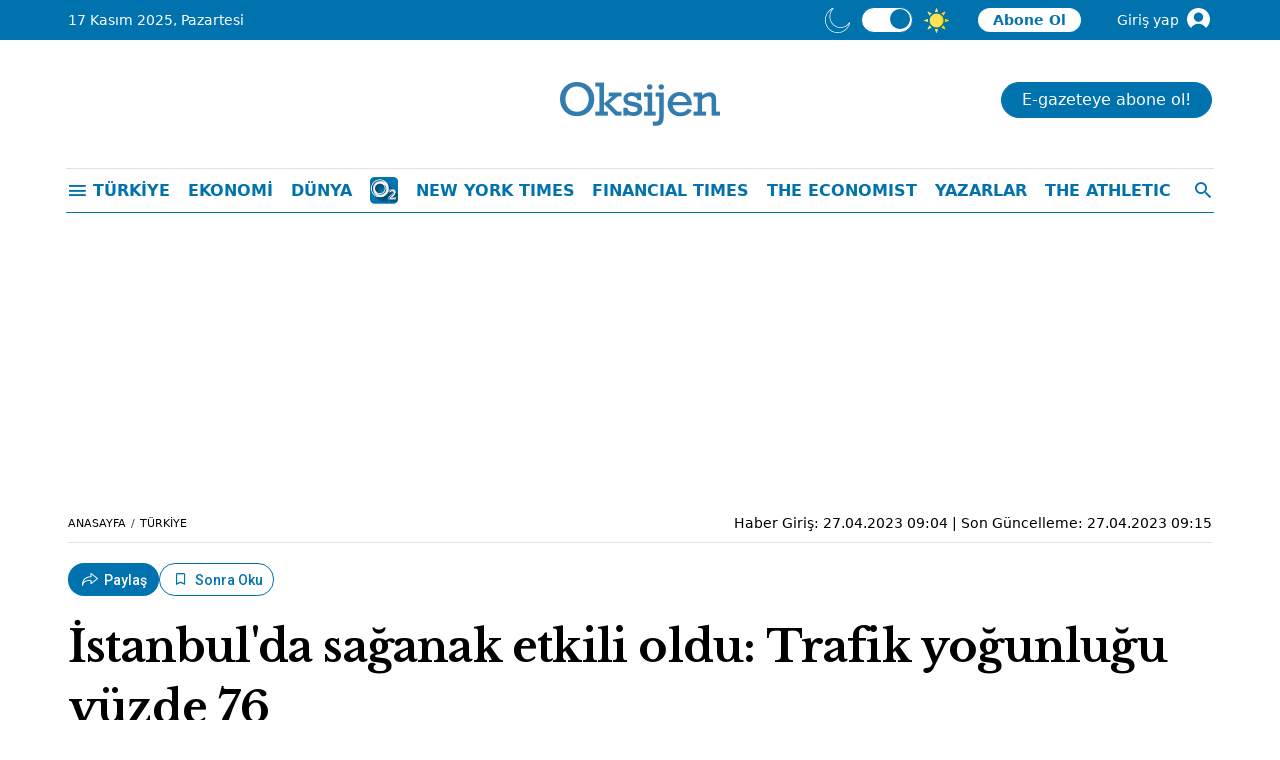

--- FILE ---
content_type: text/html; charset=UTF-8
request_url: https://gazeteoksijen.com/turkiye/istanbulda-saganak-etkili-oldu-trafik-yogunlugu-yuzde-76-176829
body_size: 21869
content:
<!DOCTYPE html>
<html lang="tr">

<head>
    <title>İstanbul&#039;da sağanak etkili oldu: Trafik yoğunluğu yüzde 76</title>
    <meta charset="UTF-8" />
    <meta http-equiv="X-UA-Compatible" content="IE=edge" />
    <meta name="viewport" content="width=device-width, initial-scale=1">
    <link rel="preconnect" href="https://fonts.googleapis.com" />
    <link rel="preconnect" href="https://fonts.gstatic.com" crossorigin />
    <link href="https://fonts.googleapis.com/css2?family=Libre+Baskerville:wght@400;700&display=swap"
        rel="stylesheet" />
    <link href="https://fonts.googleapis.com/css2?family=Roboto:ital,wght@0,100;0,300;0,400;0,500;0,700;0,900;1,100;1,300;1,400;1,500;1,700;1,900&display=swap" rel="stylesheet">
    <link rel="stylesheet"
        href="https://cdnjs.cloudflare.com/ajax/libs/MaterialDesign-Webfont/6.5.95/css/materialdesignicons.min.css" />
    <link rel="stylesheet" href="https://s.gazeteoksijen.com/assets/web/css/vendor.css?id=0c55a550efab34f72aeb3f8b60810ea4" />
            <script>
        window.isMobileApp = navigator.userAgent && navigator.userAgent.indexOf("BpMobileApp") !== -1;
        window.isIosApp = navigator.userAgent && !navigator.userAgent.match(/Android/) && navigator.userAgent.match(
            /BpMobileApp/);
        window.isFlutterInAppWebViewReady = false;
        window.staticDomain = "https://s.gazeteoksijen.com";
        window.webDomain = "https://gazeteoksijen.com";

        if (window.isIosApp) {
            window.addEventListener("flutterInAppWebViewPlatformReady", function(event) {
                window.isFlutterInAppWebViewReady = true;
            });
        }
    </script>
    <meta name="description" content="İstanbul&#039;un bazı ilçelerinde etkili olan sağanak nedeniyle cadde ve sokaklarda su birikintileri oluştu, şehir içi trafikte yoğunluk meydana geldi. Trafik yoğunluğu saat 09.00 itibarıyla yüzde 76 olarak ölçüldü">
            <meta name="keywords" content="trafik, hava durumu, İstanbul">
            <meta http-equiv="x-dns-prefetch-control" content="on" />
    <link href="https://i.gazeteoksijen.com" rel="dns-prefetch preconnect" />
    <link href="https://s.gazeteoksijen.com" rel="dns-prefetch preconnect" />
    <link href="https://v.gazeteoksijen.com" rel="dns-prefetch preconnect" />
    <link rel="apple-touch-icon" sizes="57x57"
        href="https://s.gazeteoksijen.com/assets/web/favicons/apple-icon-57x57.png?v=01">
    <link rel="apple-touch-icon" sizes="60x60"
        href="https://s.gazeteoksijen.com/assets/web/favicons/apple-icon-60x60.png?v=01">
    <link rel="apple-touch-icon" sizes="72x72"
        href="https://s.gazeteoksijen.com/assets/web/favicons/apple-icon-72x72.png?v=01">
    <link rel="apple-touch-icon" sizes="76x76"
        href="https://s.gazeteoksijen.com/assets/web/favicons/apple-icon-76x76.png?v=01">
    <link rel="apple-touch-icon" sizes="114x114"
        href="https://s.gazeteoksijen.com/assets/web/favicons/apple-icon-114x114.png?v=01">
    <link rel="apple-touch-icon" sizes="120x120"
        href="https://s.gazeteoksijen.com/assets/web/favicons/apple-icon-120x120.png?v=01">
    <link rel="apple-touch-icon" sizes="144x144"
        href="https://s.gazeteoksijen.com/assets/web/favicons/apple-icon-144x144.png?v=01">
    <link rel="apple-touch-icon" sizes="152x152"
        href="https://s.gazeteoksijen.com/assets/web/favicons/apple-icon-152x152.png?v=01">
    <link rel="apple-touch-icon" sizes="180x180"
        href="https://s.gazeteoksijen.com/assets/web/favicons/apple-icon-180x180.png?v=01">
    <link rel="icon" type="image/png" sizes="192x192"
        href="https://s.gazeteoksijen.com/assets/web/favicons/android-icon-192x192.png?v=01">
    <link rel="icon" type="image/png" sizes="32x32"
        href="https://s.gazeteoksijen.com/assets/web/favicons/favicon-32x32.png?v=01">
    <link rel="icon" type="image/png" sizes="96x96"
        href="https://s.gazeteoksijen.com/assets/web/favicons/favicon-96x96.png?v=01">
    <link rel="icon" type="image/png" sizes="16x16"
        href="https://s.gazeteoksijen.com/assets/web/favicons/favicon-16x16.png?v=01">
    <link rel="manifest" href="https://gazeteoksijen.com/manifest.json?v01">
    <meta name="msapplication-TileColor" content="#ffffff">
    <meta name="msapplication-TileImage" content="/ms-icon-144x144.png">
    <meta name="theme-color" content="#ffffff">
    
<meta name="DC.Title" content="İstanbul&#039;da sağanak etkili oldu: Trafik yoğunluğu yüzde 76" />
<meta name="DC.Creator" content="Gazete Oksijen" />
<meta name="DC.Subject" content="İstanbul&#039;da sağanak etkili oldu: Trafik yoğunluğu yüzde 76" />
<meta name="DC.Description" content="İstanbul&#039;un bazı ilçelerinde etkili olan sağanak nedeniyle cadde ve sokaklarda su birikintileri oluştu, şehir içi trafikte yoğunluk meydana geldi. Trafik yoğunluğu saat 09.00 itibarıyla yüzde 76 olarak ölçüldü" />
<meta name="DC.Publisher" content="Gazete Oksijen" />
<meta name="DC.Contributor" content="Gazete Oksijen" />
<meta name="DC.Date" content="27-04-2023" />
<meta name="DC.Type" content="Text" />
<meta name="DC.Source" content="https://gazeteoksijen.com/turkiye/istanbulda-saganak-etkili-oldu-trafik-yogunlugu-yuzde-76-176829" />
<meta name="DC.Language" content="tr-TR" />
<meta name="robots" content="max-image-preview:large">


<meta http-equiv="last-modified" content="2023-04-27T09:15:25+03:00" />
<meta property="og:title" content="İstanbul&#039;da sağanak etkili oldu: Trafik yoğunluğu yüzde 76"/>
<meta property="og:type" content="article"/>
<meta property="og:url" content="https://gazeteoksijen.com/turkiye/istanbulda-saganak-etkili-oldu-trafik-yogunlugu-yuzde-76-176829"/>
<meta property="og:description" content="Gazete Oksijen"/>
<meta property="og:image" content="https://i.gazeteoksijen.com/2/1280/720/storage/files/images/2023/04/27/istanbulda-saganak-etkili-oldu-trafik-yogunlugu-yuzde-76-oGmr.jpg"/>
<meta property="og:image:width" content="1280" />
<meta property="og:image:height" content="720" />
<meta property="og:site_name" content="Gazete Oksijen"/>
<link rel="image_src" href="https://i.gazeteoksijen.com/2/1280/720/storage/files/images/2023/04/27/istanbulda-saganak-etkili-oldu-trafik-yogunlugu-yuzde-76-oGmr.jpg" type="image/jpeg" />
<meta name="thumbnail_height" content="100" />
<meta name="thumbnail_width" content="100" />
<link rel="thumbnail" type="image/jpeg" href="https://i.gazeteoksijen.com/2/100/100/storage/files/images/2023/04/27/istanbulda-saganak-etkili-oldu-trafik-yogunlugu-yuzde-76-oGmr.jpg" />
<link rel="canonical" href="https://gazeteoksijen.com/turkiye/istanbulda-saganak-etkili-oldu-trafik-yogunlugu-yuzde-76-176829" />

<meta name="twitter:url" content="https://gazeteoksijen.com/turkiye/istanbulda-saganak-etkili-oldu-trafik-yogunlugu-yuzde-76-176829" />
<meta name="twitter:card" content="summary_large_image" />
<meta name="twitter:site" content="@GazeteOksijen" />
<meta name="twitter:creator" content="@GazeteOksijen" />
<meta name="twitter:title" content="İstanbul&#039;da sağanak etkili oldu: Trafik yoğunluğu yüzde 76" />
<meta name="twitter:description" content="Gazete Oksijen" />
<meta name="twitter:image" content="https://i.gazeteoksijen.com/2/1280/720/storage/files/images/2023/04/27/istanbulda-saganak-etkili-oldu-trafik-yogunlugu-yuzde-76-oGmr.jpg" />
<meta name="twitter:image:alt" content="İstanbul&#039;da sağanak etkili oldu: Trafik yoğunluğu yüzde 76" />
<meta name="twitter:domain" content="https://gazeteoksijen.com" />
<script type="application/ld+json">
    {
        "@context": "https://schema.org",
        "@type": "NewsArticle",
        "inLanguage": "tr-TR",
        "genre": "news",
                "articleSection": "Türkiye",
                "mainEntityOfPage": {
            "@type": "WebPage",
            "@id": "https://gazeteoksijen.com/turkiye/istanbulda-saganak-etkili-oldu-trafik-yogunlugu-yuzde-76-176829"
        },
        "headline": "İstanbul&#039;da sağanak etkili oldu: Trafik yoğunluğu yüzde 76",
        "alternativeHeadline": "İstanbul&#039;da sağanak etkili oldu: Trafik yoğunluğu yüzde 76",
        "keywords": ["\u0130stanbul","trafik","hava durumu"],
        "image": {
            "@type": "ImageObject",
            "url": "https://i.gazeteoksijen.com/2/1280/720/storage/files/images/2023/04/27/istanbulda-saganak-etkili-oldu-trafik-yogunlugu-yuzde-76-oGmr.jpg",
            "width": 1280,
            "height": 720
        },
        "dateCreated":"2023-04-27T09:04:00+03:00",
        "datePublished":"2023-04-27T09:04:00+03:00",
        "dateModified":"2023-04-27T09:15:25+03:00",
        "description": "İstanbul&#039;un bazı ilçelerinde etkili olan sağanak nedeniyle cadde ve sokaklarda su birikintileri oluştu, şehir içi trafikte yoğunluk meydana geldi. Trafik yoğunluğu saat 09.00 itibarıyla yüzde 76 olarak ölçüldü",
                "wordCount": "278",
        "articleBody": "Kentin Anadolu Yakası&#039;nda etkili olan sağanak, yollarda su birikintilerinin oluşmasına yol açtı. D-100 kara yolu ve TEM Otoyolu&#039;nda, ayrıca 15 Temmuz Şehitler Köprüsü ile Fatih Sultan Mehmet Köprüsü&#039;nden Avrupa&#039;ya geçişlerde yoğunluk yaşanıyor.Özellikle D-100 kara yolunda Kartal-Maltepe ile Bostancı-Göztepe kavşakları, TEM Otoyolu Samandıra Kavşağı ile Çamlıca Gişeler arasında trafik adım adım ilerliyor.Sürücüler zorlanıyorYağışın aralıklarla devam ettiği D-100 kara yolu Tuzla-Kadıköy arasında da yer yer trafik yoğunluğu mevcut. TEM Otoyolu&#039;nda ise Sultanbeyli-Ataşehir arasında, TEM bağlantı yolları ile sahil hattında trafikte yoğunluk gözleniyor.Kentin Avrupa Yakası&#039;nda D-100 kara yolu, TEM Otoyolu, Avrupa Otoyolu ile Büyük İstanbul Otogarı yolundaki trafikte de yoğunluk yaşanıyor. Sağanak nedeniyle yollarda biriken sular, sürücülere zor anlar yaşatıyor.Büyükdere Caddesi&#039;ndeki Gültepe Kavşağı&#039;nda, D-100 kara yolunun Edirnekapı mevkisinde ve 15 Temmuz Şehitler Köprüsü istikametinde yoğunluk sürüyor.Yağış, Büyükçekmece, Beylikdüzü, Esenyurt ve Avcılar&#039;da da etkili oluyor. Büyükçekmece&#039;de bazı alt geçit ve yollarda su birikintileri oluştu. D-100 kara yolunun Küçükçekmece istikametinde de trafik yoğunluğu devam ediyor.Esenyurt Haramidere bağlantı yolundaki trafikte de sağanağın etkisiyle yoğunluk görülüyor.İstanbul Büyükşehir Belediyesi (İBB) Trafik Yoğunluk Haritası verilerine göre, kent genelinde trafik yoğunluğu saat 09.00 itibarıyla yüzde 76 olarak ölçüldü.",
                        "author": {
            "@type": "Organization",
            "name": "Gazete Oksijen",
            "url": "https://gazeteoksijen.com",
            "logo": {
                "@type": "ImageObject",
                "url": "https://s.gazeteoksijen.com/assets/web/img/logo-600x60.png", 
                "width": 600,
                "height": 60
            }
        },
                "publisher": {
            "@type": "Organization",
            "name": "Gazete Oksijen",
            "logo": {
                "@type": "ImageObject",
                "url": "https://s.gazeteoksijen.com/assets/web/img/logo-600x60.png", 
                "width": 600,
                "height": 60
            }
        },
        "isFamilyFriendly": "True",
        "isAccessibleForFree": "True",
        "typicalAgeRange": "7-",
        "publishingPrinciples": "https://gazeteoksijen.com/gizlilik-politikasi"
    }
</script>


<script type="application/ld+json">
{
	"@context": "https://schema.org",
	"@type": "BreadcrumbList",
	"itemListElement": [{
		"@type": "ListItem",
		"position": 1,
		"name": "Haber",
		"item": "https://gazeteoksijen.com"
	},{
		"@type": "ListItem",
		"position": 2,
		"name": "Türkiye",
		"item": "https://gazeteoksijen.com/turkiye"
	},{
		"@type": "ListItem",
		"position": 3,
		"name": "İstanbul&#039;da sağanak etkili oldu: Trafik yoğunluğu yüzde 76",
		"item": "https://gazeteoksijen.com/turkiye/istanbulda-saganak-etkili-oldu-trafik-yogunlugu-yuzde-76-176829"
	}]
}
</script>
	
<link rel="preload" as="image" href="https://i.gazeteoksijen.com/2/850/478/storage/files/images/2023/04/27/istanbulda-saganak-etkili-oldu-trafik-yogunlugu-yuzde-76-oGmr.jpg" />


    <script>
        var trackingId = window.isMobileApp ? 'G-28HNWLJN3C' : 'G-KQCLEXJXG8';

        var script = document.createElement('script');
        script.src = 'https://www.googletagmanager.com/gtag/js?id=' + trackingId;
        script.async = true;
        document.head.appendChild(script);

        window.dataLayer = window.dataLayer || [];

        function gtag() {
            dataLayer.push(arguments);
        }

        gtag('js', new Date());
        gtag("config", trackingId, {});
    </script>

    <script src="https://www.google.com/recaptcha/api.js?render=6LeqrV8pAAAAAEyaWHHQMj-Q6UGGL2jxHCyRfec2"></script>

    <script async src="https://securepubads.g.doubleclick.net/tag/js/gpt.js"></script>
<script>
window.googletag = window.googletag || {cmd: []};
googletag.cmd.push(function() {
    googletag.pubads().enableSingleRequest();
    googletag.pubads().collapseEmptyDivs();
    googletag.enableServices();
});
</script>


<script async src="https://pagead2.googlesyndication.com/pagead/js/adsbygoogle.js?client=ca-pub-2094337944682263"
     crossorigin="anonymous"></script>
<meta name="google-site-verification" content="IEQj7rP0c468rEQ3klIMeAKJSfRW7NcG1N9fFcZvaKg" />

<meta name="yandex-verification" content="6b668de78db410cc" />

<!-- Yandex.Metrika counter -->
<script type="text/javascript" >
   (function(m,e,t,r,i,k,a){m[i]=m[i]||function(){(m[i].a=m[i].a||[]).push(arguments)};
   m[i].l=1*new Date();
   for (var j = 0; j < document.scripts.length; j++) {if (document.scripts[j].src === r) { return; }}
   k=e.createElement(t),a=e.getElementsByTagName(t)[0],k.async=1,k.src=r,a.parentNode.insertBefore(k,a)})
   (window, document, "script", "https://mc.yandex.ru/metrika/tag.js", "ym");

   ym(100507903, "init", {
        clickmap:true,
        trackLinks:true,
        accurateTrackBounce:true
   });
</script>
<noscript><div><img src="https://mc.yandex.ru/watch/100507903" style="position:absolute; left:-9999px;" alt="" /></div></noscript>
<!-- /Yandex.Metrika counter -->

            <script>
            var adproSiteId = 103;
        </script>

        <!-- REKLAM HEAD KODLARI İÇİN -->
        
        <!-- /REKLAM HEAD KODLARI İÇİN -->

        <script type="text/javascript">
            document.addEventListener("DOMContentLoaded", function() {
                (function() {
                    window.changeSubscribedRegion();

                    var adpro = document.createElement("script");
                    adpro.type = "text/javascript";
                    adpro.defer = true;
                    adpro.src = "https://ad-cdn.bilgin.pro/app/ad-3.0.9.lazy.beta.min.js?v=1";
                    adpro.id = "adpro";

                    document.getElementsByTagName("head")[0].appendChild(adpro);
                })();
            });
        </script>
    
    <script type="text/javascript">
        var uygulamaid = "7923-3155-3993-9927-3115-1";
        (function() {
            if (!window.isMobileApp) {
                var bildirt = document.createElement("script");
                bildirt.type = "text/javascript";
                bildirt.async = true;
                bildirt.id = "bildirt";
                bildirt.src = "https://cdn2.bildirt.com/BildirtSDKfiles.js";
                document.getElementsByTagName("head")[0].appendChild(bildirt);
            }
        })();
    </script>
</head>

<body>
    <div id="app">
        <header class="app--header mb-4">
    <div class="app--header__top--wrap">
        <div class="app--header__top d-none d-lg-block bg-primary text-white fs-6 lh-1">
            <div class="container h-100 d-flex align-items-center">
                <span class="date">17 Kasım 2025, Pazartesi</span>
                <a href="https://gazeteoksijen.com" title="Gazete Oksijen">
                    <img src="https://s.gazeteoksijen.com/assets/web/img/logo-white.png" alt="Gazete Oksijen"
                    width="100" height="27" class="logo" loading="lazy" />
                </a>
                <span class="flex-fill"></span>
                <div class="theme-switch-wrapper me-2">
                    <label class="theme-switch" for="darkmode-toggle">
                        <img src="https://s.gazeteoksijen.com/assets/web/img/night-desktop-light.svg" alt="Gece Modu" class="theme-icon theme-icon-night theme-icon-dark" width="25" height="25">
                        <img src="https://s.gazeteoksijen.com/assets/web/img/night-dark.svg" alt="Gece Modu" class="theme-icon theme-icon-night theme-icon-light" width="25" height="25">
                        <input type="checkbox" id="darkmode-toggle" />
                        <span class="slider round"></span>
                        <img src="https://s.gazeteoksijen.com/assets/web/img/sun-light.svg" alt="Gündüz Modu" class="theme-icon theme-icon-day theme-icon-dark" width="25" height="25">
                        <img src="https://s.gazeteoksijen.com/assets/web/img/sun-dark.svg" alt="Gündüz Modu" class="theme-icon theme-icon-day theme-icon-light" width="25" height="25">
                    </label>
                </div>
                <header-auth hide-register></header-auth>
            </div>
        </div>
    </div>

    <div class="app--header__middle d-none d-lg-block">
        <div class="container h-100 d-flex align-items-center">
            <div class="row flex-fill">
                <div class="col-auto">
                    <div class="w-300"></div>
                </div>
                <div class="col text-center">
                    <a href="/" title="Oksijen">
                                                    <picture class="logo-light">
                                <source
                                    srcset="https://s.gazeteoksijen.com/assets/web/img/logo.webp, https://s.gazeteoksijen.com/assets/web/img/logo@2x.webp 2x"
                                    type="image/webp" />
                                <source
                                    srcset="https://s.gazeteoksijen.com/assets/web/img/logo.png, https://s.gazeteoksijen.com/assets/web/img/logo@2x.png 2x"
                                    type="image/png" />
                                <img src="https://s.gazeteoksijen.com/assets/web/img/logo.png"
                                    srcset="https://s.gazeteoksijen.com/assets/web/img/logo@2x.png 2x"
                                    alt="Gazete Oksijen" width="160" height="44" loading="lazy" />
                            </picture>
                            <picture class="logo-dark">
                                <source
                                    srcset="https://s.gazeteoksijen.com/assets/web/img/logo-white.png, https://s.gazeteoksijen.com/assets/web/img/logo-white.png 2x"
                                    type="image/webp" />
                                <source
                                    srcset="https://s.gazeteoksijen.com/assets/web/img/logo-white.png, https://s.gazeteoksijen.com/assets/web/img/logo-white@2x.png 2x"
                                    type="image/png" />
                                <img src="https://s.gazeteoksijen.com/assets/web/img/logo-white.png"
                                    srcset="https://s.gazeteoksijen.com/assets/web/img/logo-white@2x.png 2x"
                                    alt="Gazete Oksijen" width="160" height="44" loading="lazy" />
                            </picture>
                                            </a>
                </div>
                <div class="col-auto text-end">
                    <div class="w-300">
                        <header-newspaper />
                    </div>
                </div>
            </div>
        </div>
    </div>
    <div class="app--header__bottom--wrap">
        <div class="app--header__bottom">
            <div class="container px-0 px-lg-2">
                <div
                    class="app--header__bottom__nav bg-white d-flex align-items-center px-2 px-lg-0 back-btn-active">
                                            <a href="javascript:void(0);" title="Gazete Oksijen" class="back-btn" onclick="goBack()">
                            <svg xmlns="http://www.w3.org/2000/svg" width="32" height="48" viewBox="0 0 24 24">
                                <path fill="#0072AD"
                                    d="M20 11v2H8l5.5 5.5l-1.42 1.42L4.16 12l7.92-7.92L13.5 5.5L8 11z" />
                            </svg>
                        </a>
                                        <a href="#mobile-menu"
                        class="nav-link link-primary p-0 hamburger-menu-btn ">
                        <i class="mdi mdi-menu"></i>
                    </a>
                    <div class="d-block d-lg-none flex-fill text-center">
                        <a href="/" title="Oksijen">
                            <picture class="logo-light">
                                <source
                                    srcset="https://s.gazeteoksijen.com/assets/web/img/logo.webp, https://s.gazeteoksijen.com/assets/web/img/logo@2x.webp 2x"
                                    type="image/webp" />
                                <source
                                    srcset="/assets/web/img/logo.png, https://s.gazeteoksijen.com/assets/web/img/logo@2x.png 2x"
                                    type="image/png" />
                                <img src="https://s.gazeteoksijen.com/assets/web/img/logo.png"
                                    srcset="https://s.gazeteoksijen.com/assets/web/img/logo@2x.png 2x"
                                    alt="Gazete Oksijen" width="90" height="25" loading="lazy" />
                            </picture>
                            <picture class="logo-dark">
                                <source
                                    srcset="https://s.gazeteoksijen.com/assets/web/img/logo-white.png, https://s.gazeteoksijen.com/assets/web/img/logo-white.png 2x"
                                    type="image/webp" />
                                <source
                                    srcset="https://s.gazeteoksijen.com/assets/web/img/logo-white.png, https://s.gazeteoksijen.com/assets/web/img/logo-white.png 2x"
                                    type="image/png" />
                                <img src="https://s.gazeteoksijen.com/assets/web/img/logo-white.png"
                                    srcset="https://s.gazeteoksijen.com/assets/web/img/logo-white.png 2x"
                                    alt="Gazete Oksijen" width="90" height="25" loading="lazy" />
                            </picture>
                        </a>
                    </div>
                    <nav class="nav d-none d-lg-flex justify-content-between align-items-center fw-bold flex-fill">

                                                    <span class="">
                                                                    <a class="nav-link active link-primary" style=""
                                        href="https://gazeteoksijen.com/turkiye" title="TÜRKİYE">
                                        TÜRKİYE
                                    </a>
                                                                                            </span>
                                                    <span class="">
                                                                    <a class="nav-link active link-primary" style=""
                                        href="https://gazeteoksijen.com/ekonomi" title="EKONOMİ">
                                        EKONOMİ
                                    </a>
                                                                                            </span>
                                                    <span class="">
                                                                    <a class="nav-link active link-primary" style=""
                                        href="https://gazeteoksijen.com/dunya" title="DÜNYA">
                                        DÜNYA
                                    </a>
                                                                                            </span>
                                                    <span class="">
                                                                    <a class="nav-link active link-primary o2" href="https://gazeteoksijen.com/o2"
                                        title="O2">
                                        <picture>
                                            <source
                                                srcset="https://s.gazeteoksijen.com/assets/web/img/o2-new.png, https://s.gazeteoksijen.com/assets/web/img/o2-new@2x.png 2x"
                                                type="image/png" />
                                            <img src="https://s.gazeteoksijen.com/assets/web/img/o2-new.png"
                                                alt="o2" width="28" height="28" loading="lazy" />
                                        </picture>
                                    </a>
                                                                                                    <ul>
                                                                                    <li>
                                                <a href="https://gazeteoksijen.com/listeler" title="Listeler">
                                                    Listeler
                                                </a>
                                            </li>
                                                                                    <li>
                                                <a href="https://gazeteoksijen.com/gastronomi" title="Gastronomi">
                                                    Gastronomi
                                                </a>
                                            </li>
                                                                                    <li>
                                                <a href="https://gazeteoksijen.com/seyahat" title="Seyahat">
                                                    Seyahat
                                                </a>
                                            </li>
                                                                                    <li>
                                                <a href="https://gazeteoksijen.com/ajanda" title="Ajanda">
                                                    Ajanda
                                                </a>
                                            </li>
                                                                                    <li>
                                                <a href="https://gazeteoksijen.com/ekran" title="Ekran">
                                                    Ekran
                                                </a>
                                            </li>
                                                                                    <li>
                                                <a href="https://gazeteoksijen.com/sinema" title="Sinema">
                                                    Sinema
                                                </a>
                                            </li>
                                                                            </ul>
                                                            </span>
                                                    <span class="">
                                                                    <a class="nav-link active link-primary" style=""
                                        href="https://gazeteoksijen.com/new-york-times" title="NEW YORK TIMES">
                                        NEW YORK TIMES
                                    </a>
                                                                                            </span>
                                                    <span class="">
                                                                    <a class="nav-link active link-primary" style=""
                                        href="https://gazeteoksijen.com/financial-times" title="FINANCIAL TIMES">
                                        FINANCIAL TIMES
                                    </a>
                                                                                            </span>
                                                    <span class="">
                                                                    <a class="nav-link active link-primary" style=""
                                        href="https://gazeteoksijen.com/the-economist" title="THE ECONOMIST">
                                        THE ECONOMIST
                                    </a>
                                                                                            </span>
                                                    <span class="">
                                                                    <a class="nav-link active link-primary" style=""
                                        href="https://gazeteoksijen.com/yazarlar" title="YAZARLAR">
                                        YAZARLAR
                                    </a>
                                                                                            </span>
                                                    <span class="">
                                                                    <a class="nav-link active link-primary" style=""
                                        href="https://gazeteoksijen.com/the-athletic" title="THE ATHLETIC">
                                        THE ATHLETIC
                                    </a>
                                                                                            </span>
                                                    <span class="">
                                                                    <a class="nav-link active link-primary" style=""
                                        href="https://gazeteoksijen.com/e-gazete" title="E-GAZETE">
                                        E-GAZETE
                                    </a>
                                                                                            </span>
                                            </nav>
                                        <span data-tg="#search-bar"
                        class="nav-link link-primary cursor-pointer ms-auto p-0 ps-3 searchbar-btn">
                        <i class="mdi mdi-magnify"></i>
                    </span>
                                        <div id="search-bar" class="search position-absolute top-0 start-0 bg-white h-100 w-100 d-none">
                        <form action="https://gazeteoksijen.com/arama"
                            class="d-flex align-items-center h-100">
                            <input type="text" name="key" class="form-control" placeholder="Haber ara..."
                                style="border: 0" required/>
                            <i data-tg="#search-bar" class="mdi mdi-close cursor-pointer fs-3 mt-1 me-2"></i>
                        </form>
                    </div>
                </div>
            </div>
        </div>
    </div>
</header>
        <main>
                            <!-- ADV TOWER -->
                <div class="container ad-tower-container">
                    <div class="ad-left d-none d-lg-block">
                        <div>
                            <div class="adpro desktop-ad justify-content-end" data-page="449" data-region="2060"  data-category="60f95075dd6e09533452a343" data-reload-freq="1"  ></div>                        </div>
                    </div>
                    <div class="ad-right d-none d-lg-block">
                        <div>
                            <div class="adpro desktop-ad justify-content-start" data-page="449" data-region="2059"  data-category="60f95075dd6e09533452a343" data-reload-freq="1"  ></div>                        </div>
                    </div>
                </div>
                <!-- /ADV TOWER -->
            
                                
                <div class="adpro desktop-ad masthead-fixed sticky-masthead" data-page="449" data-region="2058" data-subscribed-region="2711" data-category="60f95075dd6e09533452a343"   ></div>                            <div id="infinity-container" class="container space-y-3">
        <div class="news space-y-4 infinity-item" data-id="644a1222da23771e0c154238" data-integer-id="176829"
     data-title="İstanbul&#039;da sağanak etkili oldu: Trafik yoğunluğu yüzde 76" data-url="https://gazeteoksijen.com/turkiye/istanbulda-saganak-etkili-oldu-trafik-yogunlugu-yuzde-76-176829"
     data-next="https://gazeteoksijen.com/turkiye/dur-bakalim-buraya-kadar-dedigimiz-savas-canakkale-152921"
     data-created-by="Murat Kıvanç">
    <div class="news__top">
        <nav aria-label="breadcrumb">
            <ol class="breadcrumb">
                <li class="breadcrumb-item">
                    <a href="/" title="Gazete Oksijen">ANASAYFA</a>
                </li>
                <li class="breadcrumb-item">
                    <a href="https://gazeteoksijen.com/turkiye" title="Türkiye">TÜRKİYE</a>
                </li>
            </ol>
        </nav>
        <div>
            Haber Giriş: 27.04.2023 09:04 | Son
            Güncelleme: 27.04.2023 09:15
        </div>
    </div>
    <div class="news__buttons">
                <span class="news__content__share news__content__share--left">
    <div class="share-all-button">
        <svg xmlns="http://www.w3.org/2000/svg" width="16" height="13" viewBox="0 0 16 13" fill="none">
            <g clip-path="url(#clip0_265_363)">
                <path
                        d="M15.8235 5.2195L9.33526 0.107772C9.1863 -0.0102696 8.97664 -0.0359309 8.80561 0.0410529C8.62906 0.118037 8.51871 0.282269 8.51871 0.461898V3.25898C7.36561 3.32056 4.4194 3.68495 2.30078 5.72759C0.606987 7.35452 -0.15991 9.6589 0.0276762 12.5638C0.044228 12.8101 0.2594 13 0.524228 13C0.529745 13 0.535262 13 0.54078 13C0.811125 12.9949 1.0263 12.7896 1.0263 12.5381C1.0263 12.5227 1.04837 10.7931 2.56561 9.46387C3.86768 8.32964 5.86492 7.79589 8.51319 7.87287V10.6802C8.51319 10.8598 8.62354 11.0241 8.80009 11.1011C8.8663 11.1319 8.93802 11.1421 9.00975 11.1421C9.12561 11.1421 9.24147 11.1062 9.33526 11.0343L15.8235 5.92775C15.9339 5.8405 16.0001 5.71219 16.0001 5.57362C16.0001 5.43505 15.9339 5.30675 15.8235 5.2195ZM9.51181 9.67943V7.4315C9.51181 7.42637 9.51181 7.42637 9.51181 7.42124C9.51181 7.41097 9.51181 7.40584 9.51181 7.39557C9.51181 7.39044 9.51181 7.38018 9.51181 7.37504C9.51181 7.36478 9.51181 7.35965 9.5063 7.34938C9.5063 7.34425 9.5063 7.33399 9.50078 7.32886C9.50078 7.32372 9.49526 7.31346 9.49526 7.30833C9.49526 7.30319 9.48975 7.29293 9.48975 7.2878C9.48975 7.28266 9.48423 7.2724 9.48423 7.26727C9.48423 7.26214 9.47871 7.25187 9.47319 7.24674C9.46768 7.24161 9.46768 7.23647 9.46216 7.22621C9.45664 7.22108 9.45664 7.21081 9.45113 7.20568C9.44561 7.20055 9.44561 7.19542 9.44009 7.18515C9.43457 7.18002 9.42906 7.16975 9.42906 7.16462C9.42354 7.15949 9.41802 7.15436 9.41802 7.14923C9.4125 7.14409 9.40699 7.13896 9.40147 7.1287C9.39595 7.12356 9.39044 7.11843 9.38492 7.1133C9.3794 7.10817 9.37388 7.10304 9.36837 7.0979C9.36285 7.09277 9.35733 7.08764 9.35181 7.08251C9.3463 7.07737 9.34078 7.07224 9.33526 7.06711C9.32975 7.06198 9.32423 7.05684 9.31319 7.05171C9.30768 7.04658 9.30216 7.04145 9.29664 7.04145C9.29112 7.03632 9.28009 7.03118 9.27457 7.03118C9.26906 7.02605 9.26354 7.02605 9.2525 7.02092C9.24699 7.01579 9.23595 7.01579 9.23044 7.01066C9.22492 7.00552 9.21388 7.00552 9.20837 7.00039C9.20285 7.00039 9.19181 6.99526 9.1863 6.99526C9.18078 6.99526 9.16975 6.99013 9.16423 6.99013C9.15871 6.99013 9.14768 6.98499 9.14216 6.98499C9.13112 6.98499 9.12561 6.97986 9.11457 6.97986C9.10906 6.97986 9.09802 6.97986 9.0925 6.97473C9.08147 6.97473 9.07595 6.97473 9.06492 6.97473C9.0594 6.97473 9.0594 6.97473 9.05388 6.97473C5.88147 6.7951 3.46492 7.4161 1.88147 8.80694C1.66078 9.00197 1.46216 9.20726 1.29112 9.40742C1.60561 8.20647 2.1794 7.19542 3.01802 6.38452C5.34078 4.14172 8.94354 4.18278 8.98768 4.18278C8.99319 4.18278 8.99871 4.18278 9.00975 4.18278C9.01526 4.18278 9.02078 4.18278 9.0263 4.18278C9.30216 4.18278 9.52285 3.97236 9.52285 3.71575V1.46782L14.7422 5.57362L9.51181 9.67943Z"
                        fill="white"/>
            </g>
            <defs>
                <clipPath id="clip0_265_363">
                    <rect width="16" height="13" fill="white"/>
                </clipPath>
            </defs>
        </svg>
        <span>Paylaş</span>
    </div>
    <div class="share-items share-items-left">
        <span class="share-item copy-link">
            <svg xmlns="http://www.w3.org/2000/svg" width="13" height="13" viewBox="0 0 11 13" fill="none">
                <g clip-path="url(#clip0_265_385)">
                    <path
                            d="M1.96307 5.29379C1.96307 5.02174 2.1719 4.80229 2.43259 4.80079H5.50465C5.76534 4.80079 5.97562 5.02023 5.97562 5.29229C5.97562 5.56434 5.76534 5.78379 5.50465 5.78379H2.43259C2.37786 5.78078 2.32457 5.76726 2.2756 5.74471C2.09125 5.67707 1.96739 5.49671 1.96307 5.29379ZM2.2756 8.14961C2.32601 8.16915 2.3793 8.17817 2.43259 8.17817H5.50465C5.76534 8.17817 5.97562 7.95872 5.97562 7.68667C5.97562 7.41461 5.76534 7.19517 5.50465 7.19517H2.43259C2.1719 7.19517 1.96163 7.41612 1.96307 7.68817C1.96307 7.8956 2.08837 8.08047 2.2756 8.14961ZM2.43259 10.5771H5.50465C5.7639 10.5921 5.98714 10.3847 6.00154 10.1141C6.01594 9.84357 5.81719 9.61059 5.55794 9.59556C5.54066 9.59556 5.52338 9.59556 5.50609 9.59556H2.43403C2.17478 9.61059 1.97603 9.84206 1.99043 10.1141C2.00339 10.3636 2.19495 10.5635 2.43403 10.5771H2.43259ZM10.21 0.494508V10.1246C10.21 10.3952 9.99969 10.6146 9.74044 10.6146C9.74044 10.6146 9.74044 10.6146 9.739 10.6146H7.93724V12.5085C7.93724 12.7791 7.72841 12.9985 7.46916 13C7.46916 13 7.46916 13 7.46772 13H0.469523C0.210277 13 0 12.7806 0 12.51C0 12.51 0 12.51 0 12.5085V2.86785C0 2.59729 0.210277 2.37785 0.469523 2.37634H2.2756V0.491502C2.2756 0.219447 2.48588 0 2.74657 0H9.74332C10.0026 0 10.2128 0.217944 10.2143 0.488496C10.2143 0.488496 10.2143 0.489999 10.2143 0.491502L10.21 0.494508ZM6.99532 3.35785H0.946247V12.0095H6.99532V3.35785ZM9.2738 0.983004H3.21753V2.37634H7.46772C7.72697 2.37634 7.93724 2.59729 7.93724 2.86785V9.63163H9.2738V0.983004Z"
                            fill="#0072AD"/>
                </g>
                <defs>
                    <clipPath id="clip0_265_385">
                        <rect width="10.2143" height="13" fill="white"/>
                    </clipPath>
                </defs>
            </svg>
            <span>Linki kopyala</span>
        </span>
        <a href="https://api.whatsapp.com/send?text=%C4%B0stanbul%27da%20sa%C4%9Fanak%20etkili%20oldu%3A%20Trafik%20yo%C4%9Funlu%C4%9Fu%20y%C3%BCzde%2076%20-%20https%3A%2F%2Fgazeteoksijen.com%2Fturkiye%2Fistanbulda-saganak-etkili-oldu-trafik-yogunlugu-yuzde-76-176829"
           title="Whatsapp'ta Paylaş" target="_blank" class="share-item" rel="nofollow">
            <svg xmlns="http://www.w3.org/2000/svg" width="13" height="13" viewBox="0 0 13 13" fill="none">
                <g clip-path="url(#clip0_265_421)">
                    <path
                            d="M9.61942 7.46977C9.59432 7.45763 8.64644 6.99057 8.47807 6.93067C8.40927 6.90557 8.33561 6.8821 8.25709 6.8821C8.12919 6.8821 8.02153 6.94605 7.93816 7.07151C7.84345 7.21236 7.5569 7.54748 7.46867 7.64704C7.45734 7.66 7.44115 7.67619 7.43224 7.67619C7.42415 7.67619 7.27683 7.61547 7.23231 7.59686C6.21562 7.15489 5.4442 6.09287 5.33816 5.91398C5.32278 5.88808 5.32278 5.87675 5.32197 5.87675C5.32602 5.86298 5.36002 5.82899 5.37782 5.81118C5.42963 5.76018 5.48548 5.693 5.53972 5.62743C5.56562 5.59667 5.59071 5.56591 5.61581 5.53677C5.69432 5.4453 5.72913 5.37488 5.7696 5.29231L5.79065 5.24941C5.8894 5.05271 5.80522 4.88677 5.7777 4.83335C5.75503 4.78883 5.35516 3.82232 5.31226 3.72114C5.21026 3.47668 5.07508 3.36255 4.88729 3.36255C4.86948 3.36255 4.88729 3.36255 4.81444 3.36579C4.72539 3.36983 4.24053 3.43297 4.02602 3.56815C3.79856 3.71143 3.41406 4.16797 3.41406 4.97176C3.41406 5.69462 3.87303 6.37699 4.06973 6.63683C4.07459 6.64331 4.08349 6.65707 4.09644 6.67569C4.85086 7.77737 5.79146 8.59412 6.74501 8.97457C7.66294 9.34125 8.09762 9.38335 8.34451 9.38335C8.44812 9.38335 8.5315 9.37525 8.60516 9.36797L8.6513 9.36392C8.96861 9.33559 9.66475 8.97457 9.8234 8.53422C9.94806 8.18696 9.98125 7.80813 9.89787 7.67052C9.84121 7.57662 9.74327 7.52967 9.61861 7.47058L9.61942 7.46977Z"
                            fill="#0072AD"/>
                    <path
                            d="M6.61563 0C3.09446 0 0.229762 2.84284 0.229762 6.3373C0.229762 7.46731 0.532502 8.57385 1.1056 9.54197L0.0087781 12.7774C-0.0114585 12.8381 0.00392131 12.9045 0.0484419 12.9498C0.0808204 12.983 0.124532 13.0008 0.169052 13.0008C0.186051 13.0008 0.20305 12.9984 0.220048 12.9927L3.59309 11.921C4.51588 12.4139 5.55928 12.6746 6.61563 12.6746C10.136 12.6746 12.9999 9.83176 12.9999 6.33811C12.9999 2.84446 10.136 0 6.61563 0ZM6.61563 11.3535C5.62241 11.3535 4.65996 11.067 3.83269 10.5238C3.80517 10.5052 3.77279 10.4963 3.74041 10.4963C3.72341 10.4963 3.70641 10.4988 3.68941 10.5044L1.99925 11.0419L2.54483 9.43269C2.56264 9.38088 2.55373 9.32341 2.52136 9.27889C1.89159 8.41843 1.55809 7.40093 1.55809 6.33811C1.55809 3.57136 3.82702 1.32105 6.61563 1.32105C9.40423 1.32105 11.6724 3.57136 11.6724 6.33811C11.6724 9.10405 9.40423 11.3544 6.61563 11.3544V11.3535Z"
                            fill="#0072AD"/>
                </g>
                <defs>
                    <clipPath id="clip0_265_421">
                        <rect width="13" height="13" fill="white"/>
                    </clipPath>
                </defs>
            </svg>
            <span>Whatsapp</span>
        </a>
        <a href="https://www.linkedin.com/cws/share?url=https%3A%2F%2Fgazeteoksijen.com%2Fturkiye%2Fistanbulda-saganak-etkili-oldu-trafik-yogunlugu-yuzde-76-176829" target="_blank"
           title="Linkedin'de Paylaş" class="share-item" rel="nofollow">
            <svg xmlns="http://www.w3.org/2000/svg" width="13" height="13" viewBox="0 0 13 13" fill="none">
                <path
                        d="M0.209676 4.31498H2.91339V12.9891H0.209676V4.31498ZM1.56705 0C2.42783 0 3.1341 0.695253 3.1341 1.56708C3.1341 2.4389 2.43886 3.13416 1.56705 3.13416C0.695241 3.13416 0 2.42787 0 1.56708C0 0.706289 0.695241 0 1.56705 0Z"
                        fill="#0072AD"/>
                <path
                        d="M4.60186 4.31478H7.18418V5.50664H7.21729C7.58146 4.82243 8.45327 4.1051 9.76651 4.1051C12.4923 4.1051 12.9999 5.90393 12.9999 8.23248V12.9889H10.3073V8.77323C10.3073 7.76897 10.2852 6.47779 8.90573 6.47779C7.52628 6.47779 7.2835 7.57033 7.2835 8.70702V12.9999H4.59082V4.31478H4.60186Z"
                        fill="#0072AD"/>
            </svg>
            <span>Linkedin</span>
        </a>
        <a href="https://www.facebook.com/sharer/sharer.php?u=https://gazeteoksijen.com/turkiye/istanbulda-saganak-etkili-oldu-trafik-yogunlugu-yuzde-76-176829" title="Facebook'ta Paylaş" target="_blank"
           class="share-item" rel="nofollow">
            <svg xmlns="http://www.w3.org/2000/svg" width="13" height="13" viewBox="0 0 7 13" fill="none">
                <g clip-path="url(#clip0_265_403)">
                    <path
                            d="M6.47265 7.25795L6.82968 4.92668H4.58383V3.41078C4.58383 2.76767 4.89479 2.14753 5.90831 2.14753H6.93333V0.160777C6.93333 0.160777 6.01196 0 5.12514 0C3.27087 0 2.06157 1.11396 2.06157 3.14664V4.92668H0V7.25795H2.06157V12.9081C2.47619 12.977 2.90233 13.0115 3.32846 13.0115C3.7546 13.0115 4.18073 12.977 4.59535 12.9081V7.25795H6.48416H6.47265Z"
                            fill="#0072AD"/>
                </g>
                <defs>
                    <clipPath id="clip0_265_403">
                        <rect width="6.93333" height="13" fill="white"/>
                    </clipPath>
                </defs>
            </svg>
            <span>Facebook</span>
        </a>
        <a href="https://twitter.com/intent/tweet?=related=Gazete Oksijen&text=%C4%B0stanbul%27da+sa%C4%9Fanak+etkili+oldu%3A+Trafik+yo%C4%9Funlu%C4%9Fu+y%C3%BCzde+76&url=https%3A%2F%2Fgazeteoksijen.com%2Fturkiye%2Fistanbulda-saganak-etkili-oldu-trafik-yogunlugu-yuzde-76-176829"
           title="Twitter'da Paylaş" target="_blank" class="share-item" rel="nofollow">
            <svg xmlns="http://www.w3.org/2000/svg" width="13" height="11" viewBox="0 0 13 11" fill="none">
                <g clip-path="url(#clip0_265_405)">
                    <path
                            d="M0.0316328 0L5.05078 6.06713L0 11H1.13682L5.55887 6.6811L9.13163 11H13L7.69834 4.59167L12.3996 0H11.2628L7.19047 3.9775L3.9 0H0.0316328ZM1.70337 0.756961H3.48048L11.328 10.243H9.55093L1.70337 0.756961Z"
                            fill="#0072AD"/>
                </g>
                <defs>
                    <clipPath id="clip0_265_405">
                        <rect width="13" height="11" fill="white"/>
                    </clipPath>
                </defs>
            </svg>
            <span>X</span>
        </a>
        <a href="https://bsky.app/intent/compose?text=%C4%B0stanbul%27da%20sa%C4%9Fanak%20etkili%20oldu%3A%20Trafik%20yo%C4%9Funlu%C4%9Fu%20y%C3%BCzde%2076%20-%20https%3A%2F%2Fgazeteoksijen.com%2Fturkiye%2Fistanbulda-saganak-etkili-oldu-trafik-yogunlugu-yuzde-76-176829"
           title="Bluesky'ta Paylaş" target="_blank" class="share-item" rel="nofollow">
            <svg xmlns="http://www.w3.org/2000/svg" width="13" height="13" viewBox="0 0 24 24">
                <path fill="#0072ad" d="M4.907 3.44c.709.12 1.533.501 2.576 1.247C9.28 5.97 10.769 7.739 12 9.564c1.231-1.825 2.72-3.593 4.517-4.877c1.043-.746 1.867-1.127 2.576-1.248c.767-.13 1.29.065 1.615.2C21.717 4.06 22 5.225 22 6.215c0 .201-.086 1.302-.185 2.36c-.052.546-.11 1.108-.166 1.577c-.053.428-.115.88-.19 1.133a4.33 4.33 0 0 1-1.951 2.517c.937.707 1.277 1.856.928 2.984c-.597 1.924-2.737 4.397-4.835 4.618c-1.773.186-2.935-1.325-3.601-2.76c-.666 1.435-1.828 2.946-3.6 2.76c-2.099-.22-4.24-2.694-4.836-4.618c-.35-1.128-.01-2.277.928-2.984a4.33 4.33 0 0 1-1.95-2.517c-.076-.253-.138-.705-.19-1.133a61 61 0 0 1-.167-1.577C2.085 7.517 2 6.416 2 6.215c0-.99.283-2.155 1.292-2.576c.326-.135.847-.33 1.615-.2M4.05 6.916c.064.818.18 2.108.288 2.992c.032.268.055.545.122.807c.397 1.34 1.929 2.082 3.686 1.887a1 1 0 0 1 .257 1.983c-.756.112-3.315.357-2.928 1.607c.357 1.151 1.848 3.087 3.134 3.222c.928.097 1.5-1.394 1.766-2.045c.275-.674.488-1.38.668-1.982a1 1 0 0 1 1.916 0c.18.602.393 1.308.668 1.982c.266.651.838 2.142 1.766 2.045c1.286-.135 2.777-2.07 3.134-3.222c.387-1.25-2.172-1.495-2.928-1.607a1 1 0 0 1 .257-1.983c1.757.195 3.289-.547 3.686-1.887c.069-.266.089-.536.122-.807a80 80 0 0 0 .288-2.992c.037-.468.247-1.637-.522-1.506c-.286.049-.823.241-1.749.903c-1.943 1.389-3.705 3.513-4.789 5.64a1 1 0 0 1-1.782 0c-1.084-2.127-2.846-4.251-4.789-5.64c-.926-.662-1.463-.854-1.749-.903c-.784-.134-.559 1.034-.522 1.506"/>
            </svg>
            <span>Bluesky</span>
        </a>
        <a href="https://t.me/share/url?url=https://gazeteoksijen.com/turkiye/istanbulda-saganak-etkili-oldu-trafik-yogunlugu-yuzde-76-176829&text=İstanbul&#039;da sağanak etkili oldu: Trafik yoğunluğu yüzde 76" target="_blank"
           title="Telegram'da paylaş" class="share-item" rel="nofollow">
            <svg xmlns="http://www.w3.org/2000/svg" width="13" height="12" viewBox="0 0 13 12" fill="none">
                <g clip-path="url(#clip0_265_434)">
                    <path
                            d="M12.995 0.511266C13.0182 0.3566 12.9625 0.201934 12.8464 0.10351C12.7304 0.00508595 12.5679 -0.0230352 12.4239 0.0285202L0.287518 4.40136C0.125018 4.46229 0.00894625 4.61227 -0.000339466 4.78568C-0.00962518 4.95909 0.083232 5.12313 0.236446 5.20281L3.70466 6.95101C3.84395 7.02131 4.01109 7.01194 4.14109 6.92289L7.01966 4.98721L5.29716 7.16191C5.22287 7.25565 5.19037 7.3822 5.20895 7.50406C5.22752 7.62591 5.29716 7.73371 5.39466 7.79933L10.5947 11.3004C10.7154 11.3848 10.8732 11.3988 11.0079 11.3379C11.1425 11.277 11.24 11.1551 11.2632 11.0098L12.995 0.511266Z"
                            fill="#0072AD"/>
                </g>
                <defs>
                    <clipPath id="clip0_265_434">
                        <rect width="13" height="11.375" fill="white"/>
                    </clipPath>
                </defs>
            </svg>
            <span>Telegram</span>
        </a>
        <a href="https://share.flipboard.com/bookmarklet/popout?v=2&title=%C4%B0stanbul%27da%20sa%C4%9Fanak%20etkili%20oldu%3A%20Trafik%20yo%C4%9Funlu%C4%9Fu%20y%C3%BCzde%2076&url=https%3A%2F%2Fgazeteoksijen.com%2Fturkiye%2Fistanbulda-saganak-etkili-oldu-trafik-yogunlugu-yuzde-76-176829"
           title="Flipboard'da Paylaş" target="_blank" class="share-item" rel="nofollow">
            <svg xmlns="http://www.w3.org/2000/svg" width="13" height="13" viewBox="0 0 13 13" fill="none">
                <g clip-path="url(#clip0_265_419)">
                    <path
                            d="M0 0V13H13V0H0ZM10.401 5.20048H7.80192V7.79952H5.20288V10.3986H2.60384V2.59904H10.4034V5.19808L10.401 5.20048Z"
                            fill="#0072AD"/>
                </g>
                <defs>
                    <clipPath id="clip0_265_419">
                        <rect width="13" height="13" fill="white"/>
                    </clipPath>
                </defs>
            </svg>
            <span>Flipboard</span>
        </a>
        <a href="https://bundle.page.link/gazeteoksijen" title="Bundle" target="_blank" class="share-item"
           rel="nofollow">
            <svg xmlns="http://www.w3.org/2000/svg" width="13" height="12" viewBox="0 0 13 12" fill="none">
                <g clip-path="url(#clip0_265_412)">
                    <path d="M12.9999 0H6.47656V11.5556H12.9999V0Z" fill="#0072AD"/>
                    <path d="M6.47668 0H0V7.6949H6.47668V0Z" fill="#338EBD"/>
                </g>
                <defs>
                    <clipPath id="clip0_265_412">
                        <rect width="13" height="11.5556" fill="white"/>
                    </clipPath>
                </defs>
            </svg>
            <span>Bundle</span>
        </a>
        <a href="/cdn-cgi/l/email-protection#[base64]" class="share-item" rel="nofollow" target="_blank">
            <svg xmlns="http://www.w3.org/2000/svg" width="13" height="9" viewBox="0 0 13 9"
                 fill="none">
                <g clip-path="url(#clip0_265_396)">
                    <path
                            d="M1.70707 9H11.2929C12.2559 9 13 8.28634 13 7.45374V1.54626C13 0.713656 12.2121 0 11.2929 0H1.75084C0.787879 0 0.0437708 0.713656 0.0437708 1.54626V7.45374C0 8.28634 0.787879 9 1.70707 9ZM11.468 8.20705C11.4242 8.20705 11.3367 8.20705 11.2929 8.20705H1.75084C1.70707 8.20705 1.61953 8.20705 1.57576 8.20705L5.12121 5.03524C5.73401 5.70925 6.82828 5.82819 7.61616 5.27313C7.7037 5.19383 7.79125 5.11454 7.87879 5.03524L11.468 8.20705ZM4.50842 4.48018L0.919192 7.61233C0.919192 7.53304 0.875421 7.49339 0.875421 7.4141V1.54626C0.875421 1.46696 0.875421 1.42731 0.919192 1.34802C1.75084 2.10132 3.54545 3.64758 4.50842 4.48018ZM12.0808 1.34802C12.1246 1.42731 12.1246 1.50661 12.1246 1.54626V7.45374C12.1246 7.53304 12.1246 7.57269 12.0808 7.65198L8.49158 4.51982C9.54209 3.60793 11.2929 2.06167 12.0808 1.34802ZM11.468 0.792952C10.33 1.78414 7.17845 4.51982 7.09091 4.59912C6.78451 4.87665 6.25926 4.87665 5.90909 4.59912C5.86532 4.51982 2.18855 1.38767 1.53199 0.792952C1.57576 0.792952 1.6633 0.792952 1.70707 0.792952H11.2929C11.3367 0.792952 11.4242 0.792952 11.468 0.792952Z"
                            fill="#0072AD"/>
                </g>
                <defs>
                    <clipPath id="clip0_265_396">
                        <rect width="13" height="9" fill="white" transform="matrix(-1 0 0 1 13 0)"/>
                    </clipPath>
                </defs>
            </svg>
            <span>E-mail gönder</span>
        </a>
    </div>
</span>
        <div data-load class="bookmarks">
    <bookmark id="176829" class=""></bookmark>
</div>            </div>
        <div class="news__header border-bottom">
        <h1 >
            İstanbul&#039;da sağanak etkili oldu: Trafik yoğunluğu yüzde 76
        </h1>
                    <div>
                İstanbul&#039;un bazı ilçelerinde etkili olan sağanak nedeniyle cadde ve sokaklarda su birikintileri oluştu, şehir içi trafikte yoğunluk meydana geldi. Trafik yoğunluğu saat 09.00 itibarıyla yüzde 76 olarak ölçüldü
            </div>
                <div class="mt-3">
                    </div>
    </div>
    <div class="row">
        <div class="col">
                            <a href="https://i.gazeteoksijen.com/storage/files/images/2023/04/27/istanbulda-saganak-etkili-oldu-trafik-yogunlugu-yuzde-76-oGmr.jpg" title="İstanbul&#039;da sağanak etkili oldu: Trafik yoğunluğu yüzde 76" data-caption="İstanbul&#039;da sağanak etkili oldu: Trafik yoğunluğu yüzde 76"
                   data-fancybox class="data-fancybox d-block">
                    <figure class="mb-4 news__image">
                        <img src="https://i.gazeteoksijen.com/2/850/478/storage/files/images/2023/04/27/istanbulda-saganak-etkili-oldu-trafik-yogunlugu-yuzde-76-oGmr.jpg"
                             alt="İstanbul&#039;da sağanak etkili oldu: Trafik yoğunluğu yüzde 76"
                             class="w-100" width="850" height="478"/>
                                            </figure>
                </a>
                        <div class="resizable-text border-bottom">
                <span class="a-plus">
                    <span class="icon">A<sup>+</sup></span>
                    <span class="text">Yazı Boyutunu Büyüt</span>
                </span>
                <span class="a-minus">
                    <span class="icon">A<sup>-</sup></span>
                    <span class="text">Yazı Boyutunu Küçült</span>
                </span>
            </div>
            <div class="adpro desktop-ad text-center" data-page="449" data-region="2158" data-subscribed-region="2772" data-category="60f95075dd6e09533452a343"   ></div>            <div class="news__content">
                <div class="row">

                    <div class="col pe-md-9">
                                                <article class="space-y-4 article__content">
                                                            <p>Kentin <strong>Anadolu Yakası</strong>'nda etkili olan sağanak, yollarda su birikintilerinin oluşmasına yol açtı. <strong>D-100 kara yolu</strong> ve <strong>TEM Otoyolu'</strong>nda, ayrıca <strong>15 Temmuz Şehitler Köprüsü</strong> ile <strong>Fatih Sultan Mehmet Köprüsü</strong>'nden Avrupa'ya geçişlerde yoğunluk yaşanıyor.</p>  <p>Özellikle<strong> D-100 kara yolu</strong>nda <strong>Kartal-Maltepe</strong> ile <strong>Bostancı-Göztep</strong>e kavşakları, TEM Otoyolu <strong>Samandıra Kavşağı</strong> ile <strong>Çamlıca Gişeler</strong> arasında <a href="https://gazeteoksijen.com/haberleri/trafik" target="_blank">trafik</a> adım adım ilerliyor.</p>  <h3>Sürücüler zorlanıyor</h3>  <p>Yağışın aralıklarla devam ettiği D-100 kara yolu <strong>Tuzla-Kadıköy</strong> arasında da yer yer trafik yoğunluğu mevcut. TEM Otoyolu'nda ise<strong> Sultanbeyli-Ataşehir</strong> arasında, TEM bağlantı yolları ile sahil hattında trafikte yoğunluk gözleniyor.</p>  <p>Kentin Avrupa Yakası'nda D-100 kara yolu, <strong>TEM Otoyolu, Avrupa Otoyolu</strong> ile <strong>Büyük <a href="https://gazeteoksijen.com/haberleri/istanbul" target="_blank">İstanbul</a> Otogarı</strong> yolundaki trafikte de yoğunluk yaşanıyor. Sağanak nedeniyle yollarda biriken sular, sürücülere zor anlar yaşatıyor.</p>  <p>Büyükdere Caddesi'ndeki Gültepe Kavşağı'nda, D-100 kara yolunun <strong>Edirnekap</strong>ı mevkisinde ve <strong>15 Temmuz Şehitler Köprüsü</strong> istikametinde yoğunluk sürüyor.</p>  <p>Yağış, <strong>Büyükçekmece, Beylikdüzü, Esenyurt</strong> ve<strong> Avcılar</strong>'da da etkili oluyor. Büyükçekmece'de bazı alt geçit ve yollarda su birikintileri oluştu. D-100 kara yolunun <strong>Küçükçekmece</strong> istikametinde de trafik yoğunluğu devam ediyor.</p>  <p><strong>Esenyurt Haramidere</strong> bağlantı yolundaki trafikte de sağanağın etkisiyle yoğunluk görülüyor.</p>  <p>İstanbul Büyükşehir Belediyesi (İBB) Trafik Yoğunluk Haritası verilerine göre, kent genelinde trafik yoğunluğu saat 09.00 itibarıyla yüzde 76 olarak ölçüldü.</p>
                            
                            
                                                            <span class="news__content--source">Kaynak: AA</span>
                                <br/>
                                <br/>
                                                    </article>
                                                    <div class="news__content--tags">
                                                                    <a href="https://gazeteoksijen.com/haberleri/istanbul" class="chip"
                                       title="İstanbul">İstanbul</a>
                                                                    <a href="https://gazeteoksijen.com/haberleri/trafik" class="chip"
                                       title="trafik">trafik</a>
                                                                    <a href="https://gazeteoksijen.com/haberleri/hava-durumu" class="chip"
                                       title="hava durumu">hava durumu</a>
                                                            </div>
                                            </div>
                </div>
                <div class="adpro desktop-ad text-center mobile-square" data-page="449" data-region="2070" data-subscribed-region="2713" data-category="60f95075dd6e09533452a343"   ></div>            </div>
        </div>
        <div class="col-auto d-none d-lg-block">
            <div class="w-300 space-y-5">
                <div class="adpro desktop-ad square" data-page="449" data-region="2067" data-subscribed-region="2714" data-category="60f95075dd6e09533452a343"   ></div>
                
                <div>
    <h3 class="section-title">Yazarlar</h3>
    <div class="divider-y-4">
                    <div class="card card--author">
                <div class="card--author__info">
                    Selçuk Şirin
                    <h5 class="card-title">
                        <a
                                href="https://gazeteoksijen.com/yazarlar/selcuk-sirin/allah-findigi-vermis-yemesini-bilmiyoruz-256684"
                                title="Allah fındığı vermiş yemesini bilmiyoruz!"
                                class="stretched-link"
                        >
                            Allah fındığı vermiş yemesini bilmiyoruz!
                        </a>
                    </h5>
                </div>
                <div class="card-image">
                    <img
                            src="https://i.gazeteoksijen.com/2/64/64/storage/files/images/2023/03/02/selcuk-r-sirin-T4Es.jpg"
                            alt="Selçuk Şirin"
                            width="64px"
                            height="64px"
                            loading="lazy"
                            class="rounded-circle"
                    />
                </div>
            </div>
                    <div class="card card--author">
                <div class="card--author__info">
                    Levent Ertem
                    <h5 class="card-title">
                        <a
                                href="https://gazeteoksijen.com/yazarlar/levent-ertem/kuantum-kiyamet-saati-bitcoin-icin-tehlike-mi-256655"
                                title="Kuantum Kıyamet Saati (Bitcoin için tehlike mi?)"
                                class="stretched-link"
                        >
                            Kuantum Kıyamet Saati (Bitcoin için tehlike mi?)
                        </a>
                    </h5>
                </div>
                <div class="card-image">
                    <img
                            src="https://i.gazeteoksijen.com/2/64/64/storage/files/images/2022/02/14/levent-ertem-Y7G5.jpg"
                            alt="Levent Ertem"
                            width="64px"
                            height="64px"
                            loading="lazy"
                            class="rounded-circle"
                    />
                </div>
            </div>
                    <div class="card card--author">
                <div class="card--author__info">
                    Gülin Dede Tekin
                    <h5 class="card-title">
                        <a
                                href="https://gazeteoksijen.com/yazarlar/gulin-dede-tekin/bebekler-ve-cocuklar-tiyatroya-256749"
                                title="Bebekler ve çocuklar tiyatroya!"
                                class="stretched-link"
                        >
                            Bebekler ve çocuklar tiyatroya!
                        </a>
                    </h5>
                </div>
                <div class="card-image">
                    <img
                            src="https://i.gazeteoksijen.com/2/64/64/storage/files/images/2022/12/08/gulin-dede-tekin-NNPI.jpg"
                            alt="Gülin Dede Tekin"
                            width="64px"
                            height="64px"
                            loading="lazy"
                            class="rounded-circle"
                    />
                </div>
            </div>
                    <div class="card card--author">
                <div class="card--author__info">
                    Pınar Çelikel
                    <h5 class="card-title">
                        <a
                                href="https://gazeteoksijen.com/yazarlar/pinar-celikel/lubnandan-istanbula-bir-aile-sofrasi-em-sherif-256744"
                                title="Lübnan’dan İstanbul’a bir aile sofrası: Em Sherif"
                                class="stretched-link"
                        >
                            Lübnan’dan İstanbul’a bir aile sofrası: Em Sherif
                        </a>
                    </h5>
                </div>
                <div class="card-image">
                    <img
                            src="https://i.gazeteoksijen.com/2/64/64/storage/files/images/2023/07/27/pinar-celikel-sBq7.jpg"
                            alt="Pınar Çelikel"
                            width="64px"
                            height="64px"
                            loading="lazy"
                            class="rounded-circle"
                    />
                </div>
            </div>
                    <div class="card card--author">
                <div class="card--author__info">
                    Ayşegül İldeniz
                    <h5 class="card-title">
                        <a
                                href="https://gazeteoksijen.com/yazarlar/aysegul-ildeniz/silikon-vadisinden-gelecek-oykuleri-samsundan-nasdaqa-45-milyar-dolarlik-yolculuk-256656"
                                title="Silikon Vadisi’nden gelecek öyküleri: Samsun’dan Nasdaq’a 4.5 milyar dolarlık yolculuk"
                                class="stretched-link"
                        >
                            Silikon Vadisi’nden gelecek öyküleri: Samsun’dan Nasdaq’a 4.5 milyar dolarlık yolculuk
                        </a>
                    </h5>
                </div>
                <div class="card-image">
                    <img
                            src="https://i.gazeteoksijen.com/2/64/64/storage/files/images/2023/11/10/aysegul-ildeniz-gvye.jpg"
                            alt="Ayşegül İldeniz"
                            width="64px"
                            height="64px"
                            loading="lazy"
                            class="rounded-circle"
                    />
                </div>
            </div>
            </div>
</div>
                <div class="adpro desktop-ad mt-0" data-page="449" data-region="2068"  data-category="60f95075dd6e09533452a343"   ></div>
                <div>
    <h3 class="section-title">
        Çok Okunanlar
    </h3>
    <div
            class="divider-y-3 headings-clear-space"
    >
                    <div class="card">
                <h5 class="card-title">
                    <a href="https://gazeteoksijen.com/saglik/vucudunuz-sinyal-gonderiyor-olabilir-kronik-stresin-7-belirtisi-256931" title="Vücudunuz sinyal gönderiyor olabilir: Kronik stresin 7 belirtisi">
                        Vücudunuz sinyal gönderiyor olabilir: Kronik stresin 7 belirtisi
                    </a>
                </h5>
            </div>
                    <div class="card">
                <h5 class="card-title">
                    <a href="https://gazeteoksijen.com/turkiye/bassavciliktan-bahis-sorusturmasi-aciklamasi-futbolcular-hakkinda-arastirmalar-derinlestiriliyor-256971" title="Başsavcılıktan bahis soruşturması açıklaması: Futbolcular hakkında araştırmalar derinleştiriliyor">
                        Başsavcılıktan bahis soruşturması açıklaması: Futbolcular hakkında araştırmalar derinleştiriliyor
                    </a>
                </h5>
            </div>
                    <div class="card">
                <h5 class="card-title">
                    <a href="https://gazeteoksijen.com/new-york-times/rusya-kis-aylarinda-yeni-hedefini-belirledi-ukraynayi-hem-karanliga-hem-de-soguga-gommek-256970" title="Rusya kış aylarında yeni hedefini belirledi: Ukrayna&#039;yı hem karanlığa hem de soğuğa gömmeyi planlıyor">
                        Rusya kış aylarında yeni hedefini belirledi: Ukrayna&#039;yı hem karanlığa hem de soğuğa gömmeyi planlıyor
                    </a>
                </h5>
            </div>
                    <div class="card">
                <h5 class="card-title">
                    <a href="https://gazeteoksijen.com/turkiye/ortakoyde-zehirlenme-faciasi-bocek-ailesinin-kaldigi-otel-muhurlendi-256927" title="Ortaköy&#039;de zehirlenme faciası: Böcek ailesinin kaldığı otel mühürlendi">
                        Ortaköy&#039;de zehirlenme faciası: Böcek ailesinin kaldığı otel mühürlendi
                    </a>
                </h5>
            </div>
                    <div class="card">
                <h5 class="card-title">
                    <a href="https://gazeteoksijen.com/spor/ispanya-turkiye-macinin-hakemi-belli-oldu-256942" title="İspanya-Türkiye maçının hakemi belli oldu">
                        İspanya-Türkiye maçının hakemi belli oldu
                    </a>
                </h5>
            </div>
            </div>
</div>
                <div class="adpro desktop-ad mt-0" data-page="449" data-region="2069"  data-category="60f95075dd6e09533452a343"   ></div>            </div>
        </div>
    </div>
</div>    </div>
        </main>
                    <div class="adpro desktop-ad mt-3" data-page="449" data-region="2063"  data-category="60f95075dd6e09533452a343"   ></div>                            <footer class="app-footer bg-footer mt-6">
    <div class="bg-footer-top">
        <div class="container py-4">
            <a href="/" title="Oksijen" class="mb-3 mb-md-0">
                <picture>
                    <source
                            srcset="https://s.gazeteoksijen.com/assets/web/img/logo.webp, https://s.gazeteoksijen.com/assets/web/img/logo@2x.webp 2x"
                            type="image/webp">
                    <source
                            srcset="https://s.gazeteoksijen.com/assets/web/img/logo.png, https://s.gazeteoksijen.com/assets/web/img/logo@2x.png 2x"
                            type="image/png">
                    <img class="logo-light" src="https://s.gazeteoksijen.com/assets/web/img/logo.png"
                         srcset="https://s.gazeteoksijen.com/assets/web/img/logo@2x.png 2x"
                         alt="Gazete Oksijen" width="160" height="44" loading="lazy">
                </picture>
                <picture>
                <source
                                    srcset="https://s.gazeteoksijen.com/assets/web/img/logo-white.png, https://s.gazeteoksijen.com/assets/web/img/logo-white.png 2x"
                                    type="image/webp" />
                                <source
                                    srcset="https://s.gazeteoksijen.com/assets/web/img/logo-white.png, https://s.gazeteoksijen.com/assets/web/img/logo-white@2x.png 2x"
                                    type="image/png" />
                                <img class="logo-dark" src="https://s.gazeteoksijen.com/assets/web/img/logo-white.png"
                                    srcset="https://s.gazeteoksijen.com/assets/web/img/logo-white@2x.png 2x"
                                    alt="Gazete Oksijen" width="160" height="44" loading="lazy" />
                </picture>
            </a>
            <div class="mb-3 mb-md-0">
                <header-newspaper/>
            </div>
            <div>
                
                
                <header-auth text-color="black" hide-giftsub dropdown-enabled></header-auth>
            </div>
        </div>
    </div>
    <div class="bg-footer-middle">
        <div class="container py-5">
            <div class="row gy-4 gy-lg-0">
                <div class="col-6 col-md">
                    <div class="categories">
                                                                                    <span class="category-item">Oksijen</span>
                                                                                                                <a href="https://gazeteoksijen.com/turkiye" class="category-item" title="Türkiye">
                                    Türkiye</a>
                                                                                                                <a href="https://gazeteoksijen.com/dunya" class="category-item" title="Dünya">
                                    Dünya</a>
                                                                                                                <a href="https://gazeteoksijen.com/ekonomi" class="category-item" title="Ekonomi">
                                    Ekonomi</a>
                                                                                                                <a href="https://gazeteoksijen.com/saglik" class="category-item" title="Sağlık">
                                    Sağlık</a>
                                                                                                                <a href="https://gazeteoksijen.com/bilim-ve-teknoloji" class="category-item" title="Bilim ve Teknoloji">
                                    Bilim ve Teknoloji</a>
                                                                                                                <a href="https://gazeteoksijen.com/covid-19" class="category-item" title="Covid-19">
                                    Covid-19</a>
                                                                                                                <a href="https://gazeteoksijen.com/spor" class="category-item" title="Spor">
                                    Spor</a>
                                                                                                                <a href="https://gazeteoksijen.com/new-york-times" class="category-item" title="New York Times">
                                    New York Times</a>
                                                                                                                <a href="https://gazeteoksijen.com/financial-times" class="category-item" title="Financial Times">
                                    Financial Times</a>
                                                                                                                <a href="https://gazeteoksijen.com/project-syndicate" class="category-item" title="Project Syndicate">
                                    Project Syndicate</a>
                                                                                                                <a href="https://gazeteoksijen.com/foto-galeri" class="category-item" title="Foto Galeri">
                                    Foto Galeri</a>
                                                                                                                <a href="https://gazeteoksijen.com/video-galeri" class="category-item" title="Video Galeri">
                                    Video Galeri</a>
                                                                        </div>
                </div>
                <div class="col-6 col-md">
                    <div class="categories">
                                                    <a href="https://gazeteoksijen.com/o2" class="category-item"
                               title="O2">O2</a>
                                                    <a href="https://gazeteoksijen.com/ekran" class="category-item"
                               title="Ekran">Ekran</a>
                                                    <a href="https://gazeteoksijen.com/kitap" class="category-item"
                               title="Kitap">Kitap</a>
                                                    <a href="https://gazeteoksijen.com/sanat" class="category-item"
                               title="Sanat">Sanat</a>
                                                    <a href="https://gazeteoksijen.com/muzik" class="category-item"
                               title="Müzik">Müzik</a>
                                                    <a href="https://gazeteoksijen.com/seyahat" class="category-item"
                               title="Seyahat">Seyahat</a>
                                                    <a href="https://gazeteoksijen.com/gastronomi" class="category-item"
                               title="Gastronomi">Gastronomi</a>
                                                    <a href="https://gazeteoksijen.com/saglikli-yasam" class="category-item"
                               title="Sağlıklı Yaşam">Sağlıklı Yaşam</a>
                                                    <a href="https://gazeteoksijen.com/sinema" class="category-item"
                               title="Sinema">Sinema</a>
                                                    <a href="https://gazeteoksijen.com/sehir-rehberi" class="category-item"
                               title="Şehir Rehberi">Şehir Rehberi</a>
                                                    <a href="https://gazeteoksijen.com/astroloji" class="category-item"
                               title="Astroloji">Astroloji</a>
                                                    <a href="https://gazeteoksijen.com/guzellik-ve-bakim" class="category-item"
                               title="Güzellik ve Bakım">Güzellik ve Bakım</a>
                                                    <a href="https://gazeteoksijen.com/dekorasyon" class="category-item"
                               title="Dekorasyon">Dekorasyon</a>
                                            </div>
                </div>
                <div class="col-6 col-md">
                    <div class="categories">
                                                    <a href="https://gazeteoksijen.com/yazarlar" class="category-item"
                               title="Yazarlar">Yazarlar</a>
                                                    <a href="https://gazeteoksijen.com/yazarlar" class="category-item"
                               title="Oksijen Yazarları">Oksijen Yazarları</a>
                                                    <a href="https://gazeteoksijen.com/yazarlar#o2-yazarlari" class="category-item"
                               title="O2 Yazarları">O2 Yazarları</a>
                                                    <a href="https://gazeteoksijen.com/yazarlar#the-new-york-times-yazarlari" class="category-item"
                               title="NYT Yazarları">NYT Yazarları</a>
                                                    <a href="https://gazeteoksijen.com/yazarlar#financial-times-yazarlari" class="category-item"
                               title="FT Yazarları">FT Yazarları</a>
                                            </div>
                </div>
                <div class="col-6 col-md">
                    <div class="categories">
                                                                                    <span class="category-item">KURUMSAL</span>
                                                                                                                <a href="https://gazeteoksijen.com/hakkimizda"
                                   class="category-item "
                                   title="Hakkımızda"> Hakkımızda</a>
                                                                                                                <a href="https://gazeteoksijen.com/hesabim/abonelik"
                                   class="category-item remove_mobile_item"
                                   title="Abonelik"> Abonelik</a>
                                                                                                                <a href="https://gazeteoksijen.com/e-bulten"
                                   class="category-item "
                                   title="E-Bülten"> E-Bülten</a>
                                                                                                                <a href="https://gazeteoksijen.com/reklam"
                                   class="category-item "
                                   title="Reklam"> Reklam</a>
                                                                                                                <a href="https://gazeteoksijen.com/kunye"
                                   class="category-item "
                                   title="Künye"> Künye</a>
                                                                                                                <a href="https://gazeteoksijen.com/iletisim"
                                   class="category-item "
                                   title="Bize Ulaşın"> Bize Ulaşın</a>
                                                                            <a href="https://gazeteoksijen.com/sikca-sorulan-sorular"
                           class="category-item"
                           title="Sıkça Sorulan Sorular">Sıkça Sorulan Sorular</a>
                        <div class="mt-4 d-lg-block">
                            <h3 class="section-title no-line">Bizi Takip Edin</h3>
                            <div class="social-media">
                                                                                                            <a href="https://www.instagram.com/gazete.oksijen" target="_blank" title="Gazete Oksijen">
                                            <i class="mdi mdi-instagram fs-3"></i>
                                        </a>
                                                                                                                                                <a href="https://www.linkedin.com/company/gazeteoksijen" target="_blank" title="Gazete Oksijen">
                                            <i class="mdi mdi-linkedin fs-3"></i>
                                        </a>
                                                                                                                                                <a href="https://whatsapp.com/channel/0029Va5eTCo72WU1wTLZMO3a" target="_blank" title="Gazete Oksijen">
                                            <i class="mdi mdi-whatsapp fs-3"></i>
                                        </a>
                                                                                                                                                <a href="https://twitter.com/GazeteOksijen" target="_blank" title="Gazete Oksijen"
                                           class="d-flex align-items-center">
                                            <svg xmlns="http://www.w3.org/2000/svg" width="20" height="16" viewBox="0 0 13 11" fill="none"><g clip-path="url(#clip0_265_405)"><path d="M0.0316328 0L5.05078 6.06713L0 11H1.13682L5.55887 6.6811L9.13163 11H13L7.69834 4.59167L12.3996 0H11.2628L7.19047 3.9775L3.9 0H0.0316328ZM1.70337 0.756961H3.48048L11.328 10.243H9.55093L1.70337 0.756961Z" fill="#000000"></path></g> <defs><clipPath id="clip0_265_405"><rect width="13" height="11" fill="white"></rect></clipPath></defs></svg>
                                        </a>
                                                                                                                                                <a href="https://www.youtube.com/@tvoksijen" target="_blank" title="Gazete Oksijen">
                                            <i class="mdi mdi-youtube fs-3"></i>
                                        </a>
                                                                                                                                                <a href="https://www.facebook.com/oksijengazete" target="_blank" title="Gazete Oksijen">
                                            <i class="mdi mdi-facebook fs-3"></i>
                                        </a>
                                                                                                                                                <a href="https://bsky.app/profile/did:plc:nv7apin4uufml5jk7rlco2g2" target="_blank" title="Gazete Oksijen"
                                           class="d-flex align-items-center">
                                            <svg xmlns="http://www.w3.org/2000/svg" width="24" height="24" viewBox="0 0 24 24"><path fill="#000000" d="M4.907 3.44c.709.12 1.533.501 2.576 1.247C9.28 5.97 10.769 7.739 12 9.564c1.231-1.825 2.72-3.593 4.517-4.877c1.043-.746 1.867-1.127 2.576-1.248c.767-.13 1.29.065 1.615.2C21.717 4.06 22 5.225 22 6.215c0 .201-.086 1.302-.185 2.36c-.052.546-.11 1.108-.166 1.577c-.053.428-.115.88-.19 1.133a4.33 4.33 0 0 1-1.951 2.517c.937.707 1.277 1.856.928 2.984c-.597 1.924-2.737 4.397-4.835 4.618c-1.773.186-2.935-1.325-3.601-2.76c-.666 1.435-1.828 2.946-3.6 2.76c-2.099-.22-4.24-2.694-4.836-4.618c-.35-1.128-.01-2.277.928-2.984a4.33 4.33 0 0 1-1.95-2.517c-.076-.253-.138-.705-.19-1.133a61 61 0 0 1-.167-1.577C2.085 7.517 2 6.416 2 6.215c0-.99.283-2.155 1.292-2.576c.326-.135.847-.33 1.615-.2M4.05 6.916c.064.818.18 2.108.288 2.992c.032.268.055.545.122.807c.397 1.34 1.929 2.082 3.686 1.887a1 1 0 0 1 .257 1.983c-.756.112-3.315.357-2.928 1.607c.357 1.151 1.848 3.087 3.134 3.222c.928.097 1.5-1.394 1.766-2.045c.275-.674.488-1.38.668-1.982a1 1 0 0 1 1.916 0c.18.602.393 1.308.668 1.982c.266.651.838 2.142 1.766 2.045c1.286-.135 2.777-2.07 3.134-3.222c.387-1.25-2.172-1.495-2.928-1.607a1 1 0 0 1 .257-1.983c1.757.195 3.289-.547 3.686-1.887c.069-.266.089-.536.122-.807a80 80 0 0 0 .288-2.992c.037-.468.247-1.637-.522-1.506c-.286.049-.823.241-1.749.903c-1.943 1.389-3.705 3.513-4.789 5.64a1 1 0 0 1-1.782 0c-1.084-2.127-2.846-4.251-4.789-5.64c-.926-.662-1.463-.854-1.749-.903c-.784-.134-.559 1.034-.522 1.506"></path></svg>
                                        </a>
                                                                                                </div>
                        </div>
                    </div>
                </div>
            </div>
        </div>
    </div>
    <div class="bg-footer-bottom">
        <div class="container py-4">
            <div class="row gy-3">
                                    <div class="col-6 col-lg-3">
                        <a href="https://gazeteoksijen.com/cerez-politikasi"
                           class="link-light "
                           title="Çerez Politikası">Çerez Politikası</a>
                    </div>
                                    <div class="col-6 col-lg-3">
                        <a href="https://gazeteoksijen.com/kvkk"
                           class="link-light "
                           title="KVKK Aydınlatma Metni">KVKK Aydınlatma Metni</a>
                    </div>
                                    <div class="col-6 col-lg-3">
                        <a href="https://gazeteoksijen.com/abonelik-sozlesmesi"
                           class="link-light "
                           title="Abonelik Sözleşmesi">Abonelik Sözleşmesi</a>
                    </div>
                                    <div class="col-6 col-lg-3">
                        <a href="https://gazeteoksijen.com/gizlilik-politikasi"
                           class="link-light "
                           title="Gizlilik Politikası">Gizlilik Politikası</a>
                    </div>
                                    <div class="col-6 col-lg-3">
                        <a href="https://gazeteoksijen.com/reklam"
                           class="link-light "
                           title="Reklam">Reklam</a>
                    </div>
                                    <div class="col-6 col-lg-3">
                        <a href="https://gazeteoksijen.com/iletisim"
                           class="link-light "
                           title="İletişim">İletişim</a>
                    </div>
                            </div>
        </div>
    </div>
    <div class="bg-footer-end text-white">
        <div class="container py-3 d-flex flex-wrap align-items-center">
            <a href="https://gazeteoksijen.com" class="mb-2 mb-md-0"
               title="Gazete Oksijen">
                <picture>
                    <source
                            srcset="https://s.gazeteoksijen.com/assets/web/img/logo-invert.webp, https://s.gazeteoksijen.com/assets/web/img/logo-invert@2x.webp 2x "
                            type="image/webp"/>
                    <source
                            srcset="https://s.gazeteoksijen.com/assets/web/img/logo-invert.png, https://s.gazeteoksijen.com/assets/web/img/logo-invert@2x.png 2x "
                            type="image/png"/>
                    <img src="https://s.gazeteoksijen.com/assets/web/img/logo-invert.png"
                         srcset="https://s.gazeteoksijen.com/assets/web/img/logo-invert@2x.png 2x "
                         alt="Gazete Oksijen" width="80" height="24" loading="lazy"/>
                </picture>
            </a>
            <span class="ms-0 ms-md-2 mb-2 mb-md-0">
                &copy; 2025 Gazete Oksijen. Tüm Hakları Saklıdır. Türkiye'nin tek haftalık gazetesi.
            </span>
            <span class="ms-0 ms-md-auto">Yazılım & Tasarım: <a href="https://bilgin.pro" target="_blank"
                                                                title="Bilgin Pro">Bilgin Pro</a></span>
        </div>
    </div>
</footer>
                <login-modal :recaptcha-key="'6LeqrV8pAAAAAEyaWHHQMj-Q6UGGL2jxHCyRfec2'"></login-modal>
        <register-modal :recaptcha-key="'6LeqrV8pAAAAAEyaWHHQMj-Q6UGGL2jxHCyRfec2'"></register-modal>
        <forgot></forgot>
        <password-reset-modal></password-reset-modal>
        

        <div class="adpro desktop-ad mb-0" data-page="449" data-region="2064"  data-category="60f95075dd6e09533452a343"   ></div>        <div class="adpro desktop-ad mb-0" data-page="449" data-region="2065"  data-category="60f95075dd6e09533452a343"   ></div>        <div class="adpro desktop-ad mb-0" data-page="449" data-region="2066"  data-category="60f95075dd6e09533452a343"   ></div>
        <div id="mobile-menu" class="mobile-menu">
    <div class="mobile-menu__header">
        <a href="/" title="Gazete Oksijen">
            <picture>
                <source
                        srcset="
									https://s.gazeteoksijen.com/assets/web/img/logo-invert.webp,
									https://s.gazeteoksijen.com/assets/web/img/logo-invert.webp 2x
								"
                        type="image/webp"
                />
                <source
                        srcset="
									https://s.gazeteoksijen.com/assets/web/img/logo-invert.png,
									https://s.gazeteoksijen.com/assets/web/img/logo-invert.png 2x
								"
                        type="image/png"
                />
                <img
                        src="https://s.gazeteoksijen.com/assets/web/img/logo-invert.png"
                        alt="Gazete Oksijen"
                        width="80"
                        height="24"
                        loading="lazy"
                />
            </picture>
        </a>

        <a href="#mobile-menu">
            <i class="mdi mdi-close fs-3"></i>
        </a>
    </div>
    <div class="mobile-menu__footer" style="position: static;">
        <form action="https://gazeteoksijen.com/arama"
            class="d-flex align-items-center mb-3">
            <input type="text" name="key" class="form-control" placeholder="Oksijende'de ara" required/>
            <button type="submit" class="btn p-0 border-0 bg-transparent ms-2" style="line-height:0">
                <svg width="30" height="30" class="ms-2" viewBox="0 0 30 30" fill="none" xmlns="http://www.w3.org/2000/svg">
                    <path d="M0 11.8769C0.0208387 6.33465 3.10825 2.09253 7.79585 0.548846C12.2849 -0.929834 17.3443 0.654623 20.1773 4.42735C23.1221 8.34772 23.2746 13.6652 20.4877 17.6881C19.7419 18.7646 19.8022 19.234 21.1973 19.1458C21.7018 19.1139 21.9771 19.4599 22.2809 19.7651C24.6949 22.1902 27.0826 24.6429 29.5383 27.024C30.2139 27.6785 30.1042 28.019 29.5021 28.6206C27.677 30.4442 27.7034 30.4706 25.8915 28.6493C23.8515 26.5998 21.8126 24.5493 19.7726 22.4999C19.4008 22.1263 19.0114 21.7947 19.0411 21.1644C19.1145 19.6417 18.4532 20.0097 17.6109 20.5926C13.362 23.5323 7.75527 23.2172 3.86173 19.8146C1.28432 17.5614 0.0701934 14.6613 0 11.8769ZM19.0432 11.2919C19.0235 6.96931 15.5237 3.47866 11.2386 3.50731C6.96669 3.53595 3.45483 7.10263 3.49212 11.3767C3.53051 15.7059 7.00508 19.1513 11.3209 19.1381C15.6323 19.1249 19.063 15.6397 19.0432 11.293V11.2919Z" fill="#0072AD"/>
                    <defs>
                        <clipPath id="clip0_1340_121">
                            rect width="30" height="30" fill="white"/>
                        </clipPath>
                    </defs>
                </svg>
            </button>
        </form>
        <header-auth text-color="text-primary" hide-giftsub dropdown-enabled></header-auth>
    </div>
    <nav>
        <ul>
                        <li  style="background-color: ">
                <a href="https://gazeteoksijen.com/" title="Anasayfa">
                    Anasayfa
                    
                </a>
            </li>
                        <li class="remove_mobile_item" style="background-color: ">
                <a href="https://gazeteoksijen.com/e-gazete" title="E-Gazete">
                    E-Gazete
                    
                </a>
            </li>
                        <li  style="background-color: #0072AD">
                <a href="https://gazeteoksijen.com/e-bulten" title="E-Bülten">
                    E-Bülten
                    <svg fill="#FFFFFF" height="16px" width="16px" version="1.1" id="Layer_1" xmlns="http://www.w3.org/2000/svg" xmlns:xlink="http://www.w3.org/1999/xlink" viewBox="0 0 512 512" xml:space="preserve"><g id="SVGRepo_bgCarrier" stroke-width="0"></g><g id="SVGRepo_tracerCarrier" stroke-linecap="round" stroke-linejoin="round"></g><g id="SVGRepo_iconCarrier"> <g> <g> <path d="M0,86.337v339.325h512V86.337H0z M451.47,116.755l-195.47,147.834L60.53,116.755H451.47z M30.417,132.116L194.218,256 L30.417,379.884V132.116z M60.53,395.245l158.9-120.177l36.57,27.657l36.57-27.657L451.47,395.245H60.53z M481.582,379.884 L317.781,256l163.801-123.883V379.884z"></path> </g> </g> </g></svg>
                </a>
            </li>
                        <li  style="background-color: ">
                <a href="https://gazeteoksijen.com/yazarlar" title="Yazarlar">
                    Yazarlar
                    
                </a>
            </li>
                        <li  style="background-color: ">
                <a href="https://gazeteoksijen.com/turkiye" title="Türkiye">
                    Türkiye
                    
                </a>
            </li>
                        <li  style="background-color: ">
                <a href="https://gazeteoksijen.com/dunya" title="Dünya">
                    Dünya
                    
                </a>
            </li>
                        <li  style="background-color: ">
                <a href="https://gazeteoksijen.com/ekonomi" title="Ekonomi">
                    Ekonomi
                    
                </a>
            </li>
                        <li  style="background-color: ">
                <a href="https://gazeteoksijen.com/o2" title="O2">
                    O2
                    
                </a>
            </li>
                        <li  style="background-color: ">
                <a href="https://gazeteoksijen.com/new-york-times" title="New York Times">
                    New York Times
                    
                </a>
            </li>
                        <li  style="background-color: ">
                <a href="https://gazeteoksijen.com/financial-times" title="Financial Times">
                    Financial Times
                    
                </a>
            </li>
                        <li  style="background-color: ">
                <a href="https://gazeteoksijen.com/the-economist" title="The Economist">
                    The Economist
                    
                </a>
            </li>
                        <li  style="background-color: ">
                <a href="https://gazeteoksijen.com/project-syndicate" title="Project Syndicate">
                    Project Syndicate
                    
                </a>
            </li>
                        <li  style="background-color: #0072AD">
                <a href="https://gazeteoksijen.com/goodfood" title="goodFOOD">
                    goodFOOD
                    
                </a>
            </li>
                        <li  style="background-color: ">
                <a href="https://gazeteoksijen.com/bilim-ve-teknoloji" title="Bilim ve Teknoloji">
                    Bilim ve Teknoloji
                    
                </a>
            </li>
                        <li  style="background-color: ">
                <a href="https://gazeteoksijen.com/surdurulebilir-yasam" title="Oksijen Nefes">
                    Oksijen Nefes
                    <svg fill="#FFFFFF" width="16px" height="16px" viewBox="0 0 56 56" id="Layer_1" version="1.1" xml:space="preserve" xmlns="http://www.w3.org/2000/svg" xmlns:xlink="http://www.w3.org/1999/xlink"><path d="M49.2,51H33.2l-2.5-23.7c0.5-0.3,0.9-0.7,1.3-1.1l11,7.8c0.2,0.1,0.4,0.2,0.6,0.2c0.2,0,0.5-0.1,0.7-0.3l1.5-1.4  c0.2-0.2,0.3-0.5,0.3-0.7s-0.1-0.6-0.3-0.7l-10.6-9.7c-0.4-0.4-1-0.3-1.4,0L33.2,22c-0.3-2.1-1.8-3.7-3.8-4.3l3.5-12.6  c0.1-0.5-0.1-1-0.6-1.2l-1.9-0.8c-0.5-0.2-1.1,0-1.3,0.5l-5.8,13c-0.1,0.2-0.1,0.5,0,0.8c0.1,0.3,0.3,0.5,0.6,0.6l1.3,0.5  c-1.4,0.9-2.3,2.5-2.3,4.4c0,0.2,0,0.3,0.1,0.5L9,25.8c-0.3,0.1-0.5,0.2-0.7,0.5c-0.1,0.2-0.2,0.5-0.1,0.8l0.6,2  c0.1,0.4,0.5,0.7,1,0.7c0,0,0,0,0.1,0L24,29c0.5,0,1-0.5,0.9-1l0-1c0.1,0.1,0.3,0.2,0.4,0.2L22.8,51H6.8c-0.6,0-1,0.4-1,1s0.4,1,1,1  h17h8.5h17c0.6,0,1-0.4,1-1S49.8,51,49.2,51z M34.5,23.5l9.1,8.3l-0.1,0.1l-10.2-7.2L34.5,23.5z M30.5,5.3l0.2,0.1l-3.2,11.8  l-1.9-0.8L30.5,5.3z M28,19.5c1.8,0,3.3,1.5,3.3,3.3S29.8,26,28,26s-3.3-1.5-3.3-3.3S26.2,19.5,28,19.5z M10.5,27.7l0-0.1L23,25.3  l0,1.8L10.5,27.7z M24.9,51l2.4-23.1c0.2,0,0.5,0.1,0.7,0.1c0.2,0,0.5,0,0.7-0.1L31.1,51H24.9z"/></svg>
                </a>
            </li>
                        <li  style="background-color: ">
                <a href="https://gazeteoksijen.com/saglik" title="Sağlık">
                    Sağlık
                    
                </a>
            </li>
                        <li  style="background-color: ">
                <a href="https://gazeteoksijen.com/spor" title="Spor">
                    Spor
                    
                </a>
            </li>
                        <li  style="background-color: ">
                <a href="https://gazeteoksijen.com/seyahat" title="Seyahat">
                    Seyahat
                    
                </a>
            </li>
                        <li  style="background-color: ">
                <a href="https://gazeteoksijen.com/foto-galeri" title="Foto Galeri">
                    Foto Galeri
                    
                </a>
            </li>
                        <li  style="background-color: ">
                <a href="https://gazeteoksijen.com/video-galeri" title="Video Galeri">
                    Video Galeri
                    
                </a>
            </li>
                        <li  style="background-color: ">
                <a href="https://gazeteoksijen.com/iletisim" title="İletişim">
                    İletişim
                    
                </a>
            </li>
                        <li class="remove_mobile_item" style="background-color: ">
                <a href="https://gazeteoksijen.com/hesabim/hediye-et" title="Abonelik Hediye Et">
                    Abonelik Hediye Et
                    <svg width="16" height="15" viewBox="0 0 37 34" fill="#fff" xmlns="http://www.w3.org/2000/svg"><path d="M36.5698 7.47354H29.4193C30.0275 6.64315 30.3526 5.64206 30.3479 4.6133C30.3758 2.10828 28.3653 0.0507463 25.844 0C21.9902 0 19.7614 3.27544 18.6935 5.67436C17.5791 3.27544 15.3968 0 11.5429 0C9.02168 0.0507463 7.01118 2.10828 7.03903 4.6133C7.03903 5.64206 7.35942 6.64315 7.96768 7.47354H0.817139V16.7001H3.18517V34H34.1554V16.7001H36.5234L36.5698 7.47354ZM25.8905 1.79919C27.3856 1.84993 28.5649 3.08168 28.5371 4.56716C28.5649 6.0711 27.3995 7.33053 25.8905 7.42741H19.9471C20.6436 5.58209 22.4545 1.79919 25.844 1.79919H25.8905ZM8.89632 4.56716C8.86846 3.08168 10.0478 1.84993 11.5429 1.79919C14.9325 1.79919 16.7433 5.53596 17.4398 7.47354H11.5429C10.0339 7.37666 8.86846 6.11723 8.89632 4.6133V4.56716ZM2.67442 9.31886H17.7648V14.8548H2.67442V9.31886ZM5.04246 16.7001H17.7648V32.1547H5.08889L5.04246 16.7001ZM32.2981 32.1547H19.6221V16.7001H32.2981V32.1547ZM34.6661 14.8548H19.6221V9.31886H34.7125L34.6661 14.8548Z"></path> <clipPath><rect width="35.7527" height="34" fill="white" transform="translate(0.817139)"></rect></clipPath></svg>
                </a>
            </li>
                    </ul>
        <div class="mobile-menu__bottom">
            <ul>
                <li>
                    <div class="d-flex justify-content-between py-1 pe-4">
                                                                                    <a href="https://www.instagram.com/gazete.oksijen" target="_blank" title="Gazete Oksijen"><i class="mdi mdi-instagram fs-3"></i></a>
                                                                                                                <a href="https://www.linkedin.com/company/gazeteoksijen" target="_blank" title="Gazete Oksijen"><i class="mdi mdi-linkedin fs-3"></i></a>
                                                                                                                <a href="https://whatsapp.com/channel/0029Va5eTCo72WU1wTLZMO3a" target="_blank" title="Gazete Oksijen"><i class="mdi mdi-whatsapp fs-3"></i></a>
                                                                                                                <a href="https://twitter.com/GazeteOksijen" target="_blank" title="Gazete Oksijen" class="d-flex align-items-center">
                                    <svg xmlns="http://www.w3.org/2000/svg" x="0px" y="0px" width="24" height="24" viewBox="0 0 24 24">
                                        <path d="M10.053,7.988l5.631,8.024h-1.497L8.566,7.988H10.053z M21,6v12	c0,1.657-1.343,3-3,3H6c-1.657,0-3-1.343-3-3V6c0-1.657,1.343-3,3-3h12C19.657,3,21,4.343,21,6z M17.538,17l-4.186-5.99L16.774,7	h-1.311l-2.704,3.16L10.552,7H6.702l3.941,5.633L6.906,17h1.333l3.001-3.516L13.698,17H17.538z" fill="#0072AD"></path>
                                    </svg>
                                </a>
                                                                                                                <a href="https://www.youtube.com/@tvoksijen" target="_blank" title="Gazete Oksijen"><i class="mdi mdi-youtube fs-3"></i></a>
                                                                                                                <a href="https://www.facebook.com/oksijengazete" target="_blank" title="Gazete Oksijen"><i class="mdi mdi-facebook fs-3"></i></a>
                                                                                                                <a href="https://bsky.app/profile/did:plc:nv7apin4uufml5jk7rlco2g2" target="_blank" title="Gazete Oksijen" class="d-flex align-items-center">
                                    <svg xmlns="http://www.w3.org/2000/svg" width="21" height="24" viewBox="0 0 448 512">
                                        <path fill="#0072ad" d="M64 32C28.7 32 0 60.7 0 96v320c0 35.3 28.7 64 64 64h320c35.3 0 64-28.7 64-64V96c0-35.3-28.7-64-64-64zm160 215.4c14.5-30 54-85.8 90.7-113.3c26.5-19.9 69.3-35.2 69.3 13.7c0 9.8-5.6 82.1-8.9 93.8c-11.4 40.8-53 51.2-90 44.9c64.7 11 81.2 47.5 45.6 84c-67.5 69.3-97-17.4-104.6-39.6l-.3-.9c-.9-2.6-1.4-4.1-1.8-4.1s-.9 1.5-1.8 4.1l-.3.9c-7.6 22.2-37.1 108.8-104.6 39.6c-35.5-36.5-19.1-73 45.6-84c-37 6.3-78.6-4.1-90-44.9c-3.3-11.7-8.9-84-8.9-93.8c0-48.9 42.9-33.5 69.3-13.7c36.7 27.5 76.2 83.4 90.7 113.3"/>
                                    </svg>
                                </a>
                                                                        </div>
                </li>
            </ul>
        </div>
    </nav>
</div>    </div>
    <script data-cfasync="false" src="/cdn-cgi/scripts/5c5dd728/cloudflare-static/email-decode.min.js"></script><script src="https://s.gazeteoksijen.com/assets/web/js/oksijen-vue.js?id=9a93ea611ba570646ca6289932c0f4b0"></script>
    <script src="https://s.gazeteoksijen.com/assets/web/js/oksijen-app.js?id=1ca3770ed3c4f57f52c17951e09934bf"></script>
    <script src="https://s.gazeteoksijen.com/assets/web/js/video.js?id=02b5198f94daed577fc6875711372bc9"></script>
    <script defer src="https://s.gazeteoksijen.com/assets/web/js/infinity.js?id=dad63ed60067226d4a0091c10ceaf9a1"></script>
<script defer src="https://s.gazeteoksijen.com/assets/web/js/hitcounter.js?id=8cc68dd148249604ab4b072030f41c9f"></script>
<script async id="bookmarksScript" src="https://s.gazeteoksijen.com/assets/web/js/bookmark.js?id=0c6f010bf97438f0c05ede79c6bcc4d5"></script>
<script async id="voiceScript" src="https://s.gazeteoksijen.com/assets/web/js/voice.js?id=b055ff0a47e7f755b736deca109ba37b"></script>
<script async id="resizableText" src="https://s.gazeteoksijen.com/assets/web/js/resizable-text.js?id=60b0825190957484cf97ee036466ffd1"></script>
<script async id="tocScrollScript" src="https://s.gazeteoksijen.com/assets/web/js/toc-scroll.js?id=da114778bb688caefe09b40344824688"></script>
        <script>
    document.getElementById("bookmarksScript").onload = function() {
        window.initBookmarks();
    }

    document.getElementById("voiceScript").onload = function() {
        window.initVoice();
    }

    document.getElementById("resizableText").onload = function() {
        window.resizableText();
    }
</script>
    <script>
        document.addEventListener(
            'DOMContentLoaded',
            function () {
                try {
                    hitcounter.push('1', '644a1222da23771e0c154238');
                } catch (error) {
                    console.log(error)
                }

                // Analytics content view tracking
                window.postViewAnalyticsEvent({
                    post_type: 'haber',
                    post_title: 'İstanbul&#039;da sağanak etkili oldu: Trafik yoğunluğu yüzde 76',
                    is_private : 'Hayır',
                    editor_name: 'Murat Kıvanç',
                })

                window.AppInfinity.init({
                    postType: 0,
                    success: function () {
                        try {
                            window.changeSubscribedRegion();
                            adpro.loadAds();
                        } catch (error) {}

                        try {
                            window.initBookmarks();
                            window.initVoice();
                            window.resizableText();
                            window.initShareButtons(true);
                            window.initTocScroll();
                        } catch (error) {}
                    },
                    change: function (elm) {
                        try {
                            hitcounter.push('1', elm.attr('data-id'))
                        } catch (error) {
                            console.log(error)
                        }

                        // Analytics content view tracking
                        window.postViewAnalyticsEvent({
                            post_type: 'haber',
                            post_title: elm.attr('data-title'),
                            is_private : 'Hayır',
                            editor_name: elm.attr('data-created-by'),
                        })
                    },
                })
            },
            false,
        )
    </script>
    

    <script type="text/javascript">
        (function() {
            if (window.isIosApp) {
                let isAuth = !!localStorage.getItem("auth.token")

                if (!isAuth) {
                    document.querySelectorAll(".remove_mobile_item").forEach(e => e.remove());
                }

                // document.querySelectorAll(".adpro").forEach(e => e.classList.add("d-none"));
                document.querySelectorAll(".sub-h1-ni").forEach(e => e.remove());
            }
        })();
        if (window.innerWidth < 768) {
            function goBack() {
                if (document.referrer) {
                    history.back();
                } else {
                    window.location.href = '/';
                }
            }
        }
    </script>
    <script src="https://s.gazeteoksijen.com/assets/web/js/ads-hide.js?id=04320eb939a7074489ee16a91ff6cb2d"></script>

    <script type="text/javascript">
        (function() {
            if (!window.isMobileApp) {
                var cookieyes = document.createElement("script");
                cookieyes.id = "cookieyes";
                cookieyes.src = "https://cdn-cookieyes.com/client_data/c32b8c5a32969ae9cbe53958/script.js";
                cookieyes.defer = true;
                document.getElementsByTagName("head")[0].appendChild(cookieyes);
            }
        })();
    </script>
<script defer src="https://static.cloudflareinsights.com/beacon.min.js/vcd15cbe7772f49c399c6a5babf22c1241717689176015" integrity="sha512-ZpsOmlRQV6y907TI0dKBHq9Md29nnaEIPlkf84rnaERnq6zvWvPUqr2ft8M1aS28oN72PdrCzSjY4U6VaAw1EQ==" data-cf-beacon='{"version":"2024.11.0","token":"dc4ad913e70c4275ac19ceb5b5bfac0a","r":1,"server_timing":{"name":{"cfCacheStatus":true,"cfEdge":true,"cfExtPri":true,"cfL4":true,"cfOrigin":true,"cfSpeedBrain":true},"location_startswith":null}}' crossorigin="anonymous"></script>
</body>

</html>


--- FILE ---
content_type: text/html; charset=utf-8
request_url: https://www.google.com/recaptcha/api2/anchor?ar=1&k=6LeqrV8pAAAAAEyaWHHQMj-Q6UGGL2jxHCyRfec2&co=aHR0cHM6Ly9nYXpldGVva3NpamVuLmNvbTo0NDM.&hl=en&v=TkacYOdEJbdB_JjX802TMer9&size=invisible&anchor-ms=20000&execute-ms=15000&cb=r7wmi4u4papk
body_size: 45177
content:
<!DOCTYPE HTML><html dir="ltr" lang="en"><head><meta http-equiv="Content-Type" content="text/html; charset=UTF-8">
<meta http-equiv="X-UA-Compatible" content="IE=edge">
<title>reCAPTCHA</title>
<style type="text/css">
/* cyrillic-ext */
@font-face {
  font-family: 'Roboto';
  font-style: normal;
  font-weight: 400;
  src: url(//fonts.gstatic.com/s/roboto/v18/KFOmCnqEu92Fr1Mu72xKKTU1Kvnz.woff2) format('woff2');
  unicode-range: U+0460-052F, U+1C80-1C8A, U+20B4, U+2DE0-2DFF, U+A640-A69F, U+FE2E-FE2F;
}
/* cyrillic */
@font-face {
  font-family: 'Roboto';
  font-style: normal;
  font-weight: 400;
  src: url(//fonts.gstatic.com/s/roboto/v18/KFOmCnqEu92Fr1Mu5mxKKTU1Kvnz.woff2) format('woff2');
  unicode-range: U+0301, U+0400-045F, U+0490-0491, U+04B0-04B1, U+2116;
}
/* greek-ext */
@font-face {
  font-family: 'Roboto';
  font-style: normal;
  font-weight: 400;
  src: url(//fonts.gstatic.com/s/roboto/v18/KFOmCnqEu92Fr1Mu7mxKKTU1Kvnz.woff2) format('woff2');
  unicode-range: U+1F00-1FFF;
}
/* greek */
@font-face {
  font-family: 'Roboto';
  font-style: normal;
  font-weight: 400;
  src: url(//fonts.gstatic.com/s/roboto/v18/KFOmCnqEu92Fr1Mu4WxKKTU1Kvnz.woff2) format('woff2');
  unicode-range: U+0370-0377, U+037A-037F, U+0384-038A, U+038C, U+038E-03A1, U+03A3-03FF;
}
/* vietnamese */
@font-face {
  font-family: 'Roboto';
  font-style: normal;
  font-weight: 400;
  src: url(//fonts.gstatic.com/s/roboto/v18/KFOmCnqEu92Fr1Mu7WxKKTU1Kvnz.woff2) format('woff2');
  unicode-range: U+0102-0103, U+0110-0111, U+0128-0129, U+0168-0169, U+01A0-01A1, U+01AF-01B0, U+0300-0301, U+0303-0304, U+0308-0309, U+0323, U+0329, U+1EA0-1EF9, U+20AB;
}
/* latin-ext */
@font-face {
  font-family: 'Roboto';
  font-style: normal;
  font-weight: 400;
  src: url(//fonts.gstatic.com/s/roboto/v18/KFOmCnqEu92Fr1Mu7GxKKTU1Kvnz.woff2) format('woff2');
  unicode-range: U+0100-02BA, U+02BD-02C5, U+02C7-02CC, U+02CE-02D7, U+02DD-02FF, U+0304, U+0308, U+0329, U+1D00-1DBF, U+1E00-1E9F, U+1EF2-1EFF, U+2020, U+20A0-20AB, U+20AD-20C0, U+2113, U+2C60-2C7F, U+A720-A7FF;
}
/* latin */
@font-face {
  font-family: 'Roboto';
  font-style: normal;
  font-weight: 400;
  src: url(//fonts.gstatic.com/s/roboto/v18/KFOmCnqEu92Fr1Mu4mxKKTU1Kg.woff2) format('woff2');
  unicode-range: U+0000-00FF, U+0131, U+0152-0153, U+02BB-02BC, U+02C6, U+02DA, U+02DC, U+0304, U+0308, U+0329, U+2000-206F, U+20AC, U+2122, U+2191, U+2193, U+2212, U+2215, U+FEFF, U+FFFD;
}
/* cyrillic-ext */
@font-face {
  font-family: 'Roboto';
  font-style: normal;
  font-weight: 500;
  src: url(//fonts.gstatic.com/s/roboto/v18/KFOlCnqEu92Fr1MmEU9fCRc4AMP6lbBP.woff2) format('woff2');
  unicode-range: U+0460-052F, U+1C80-1C8A, U+20B4, U+2DE0-2DFF, U+A640-A69F, U+FE2E-FE2F;
}
/* cyrillic */
@font-face {
  font-family: 'Roboto';
  font-style: normal;
  font-weight: 500;
  src: url(//fonts.gstatic.com/s/roboto/v18/KFOlCnqEu92Fr1MmEU9fABc4AMP6lbBP.woff2) format('woff2');
  unicode-range: U+0301, U+0400-045F, U+0490-0491, U+04B0-04B1, U+2116;
}
/* greek-ext */
@font-face {
  font-family: 'Roboto';
  font-style: normal;
  font-weight: 500;
  src: url(//fonts.gstatic.com/s/roboto/v18/KFOlCnqEu92Fr1MmEU9fCBc4AMP6lbBP.woff2) format('woff2');
  unicode-range: U+1F00-1FFF;
}
/* greek */
@font-face {
  font-family: 'Roboto';
  font-style: normal;
  font-weight: 500;
  src: url(//fonts.gstatic.com/s/roboto/v18/KFOlCnqEu92Fr1MmEU9fBxc4AMP6lbBP.woff2) format('woff2');
  unicode-range: U+0370-0377, U+037A-037F, U+0384-038A, U+038C, U+038E-03A1, U+03A3-03FF;
}
/* vietnamese */
@font-face {
  font-family: 'Roboto';
  font-style: normal;
  font-weight: 500;
  src: url(//fonts.gstatic.com/s/roboto/v18/KFOlCnqEu92Fr1MmEU9fCxc4AMP6lbBP.woff2) format('woff2');
  unicode-range: U+0102-0103, U+0110-0111, U+0128-0129, U+0168-0169, U+01A0-01A1, U+01AF-01B0, U+0300-0301, U+0303-0304, U+0308-0309, U+0323, U+0329, U+1EA0-1EF9, U+20AB;
}
/* latin-ext */
@font-face {
  font-family: 'Roboto';
  font-style: normal;
  font-weight: 500;
  src: url(//fonts.gstatic.com/s/roboto/v18/KFOlCnqEu92Fr1MmEU9fChc4AMP6lbBP.woff2) format('woff2');
  unicode-range: U+0100-02BA, U+02BD-02C5, U+02C7-02CC, U+02CE-02D7, U+02DD-02FF, U+0304, U+0308, U+0329, U+1D00-1DBF, U+1E00-1E9F, U+1EF2-1EFF, U+2020, U+20A0-20AB, U+20AD-20C0, U+2113, U+2C60-2C7F, U+A720-A7FF;
}
/* latin */
@font-face {
  font-family: 'Roboto';
  font-style: normal;
  font-weight: 500;
  src: url(//fonts.gstatic.com/s/roboto/v18/KFOlCnqEu92Fr1MmEU9fBBc4AMP6lQ.woff2) format('woff2');
  unicode-range: U+0000-00FF, U+0131, U+0152-0153, U+02BB-02BC, U+02C6, U+02DA, U+02DC, U+0304, U+0308, U+0329, U+2000-206F, U+20AC, U+2122, U+2191, U+2193, U+2212, U+2215, U+FEFF, U+FFFD;
}
/* cyrillic-ext */
@font-face {
  font-family: 'Roboto';
  font-style: normal;
  font-weight: 900;
  src: url(//fonts.gstatic.com/s/roboto/v18/KFOlCnqEu92Fr1MmYUtfCRc4AMP6lbBP.woff2) format('woff2');
  unicode-range: U+0460-052F, U+1C80-1C8A, U+20B4, U+2DE0-2DFF, U+A640-A69F, U+FE2E-FE2F;
}
/* cyrillic */
@font-face {
  font-family: 'Roboto';
  font-style: normal;
  font-weight: 900;
  src: url(//fonts.gstatic.com/s/roboto/v18/KFOlCnqEu92Fr1MmYUtfABc4AMP6lbBP.woff2) format('woff2');
  unicode-range: U+0301, U+0400-045F, U+0490-0491, U+04B0-04B1, U+2116;
}
/* greek-ext */
@font-face {
  font-family: 'Roboto';
  font-style: normal;
  font-weight: 900;
  src: url(//fonts.gstatic.com/s/roboto/v18/KFOlCnqEu92Fr1MmYUtfCBc4AMP6lbBP.woff2) format('woff2');
  unicode-range: U+1F00-1FFF;
}
/* greek */
@font-face {
  font-family: 'Roboto';
  font-style: normal;
  font-weight: 900;
  src: url(//fonts.gstatic.com/s/roboto/v18/KFOlCnqEu92Fr1MmYUtfBxc4AMP6lbBP.woff2) format('woff2');
  unicode-range: U+0370-0377, U+037A-037F, U+0384-038A, U+038C, U+038E-03A1, U+03A3-03FF;
}
/* vietnamese */
@font-face {
  font-family: 'Roboto';
  font-style: normal;
  font-weight: 900;
  src: url(//fonts.gstatic.com/s/roboto/v18/KFOlCnqEu92Fr1MmYUtfCxc4AMP6lbBP.woff2) format('woff2');
  unicode-range: U+0102-0103, U+0110-0111, U+0128-0129, U+0168-0169, U+01A0-01A1, U+01AF-01B0, U+0300-0301, U+0303-0304, U+0308-0309, U+0323, U+0329, U+1EA0-1EF9, U+20AB;
}
/* latin-ext */
@font-face {
  font-family: 'Roboto';
  font-style: normal;
  font-weight: 900;
  src: url(//fonts.gstatic.com/s/roboto/v18/KFOlCnqEu92Fr1MmYUtfChc4AMP6lbBP.woff2) format('woff2');
  unicode-range: U+0100-02BA, U+02BD-02C5, U+02C7-02CC, U+02CE-02D7, U+02DD-02FF, U+0304, U+0308, U+0329, U+1D00-1DBF, U+1E00-1E9F, U+1EF2-1EFF, U+2020, U+20A0-20AB, U+20AD-20C0, U+2113, U+2C60-2C7F, U+A720-A7FF;
}
/* latin */
@font-face {
  font-family: 'Roboto';
  font-style: normal;
  font-weight: 900;
  src: url(//fonts.gstatic.com/s/roboto/v18/KFOlCnqEu92Fr1MmYUtfBBc4AMP6lQ.woff2) format('woff2');
  unicode-range: U+0000-00FF, U+0131, U+0152-0153, U+02BB-02BC, U+02C6, U+02DA, U+02DC, U+0304, U+0308, U+0329, U+2000-206F, U+20AC, U+2122, U+2191, U+2193, U+2212, U+2215, U+FEFF, U+FFFD;
}

</style>
<link rel="stylesheet" type="text/css" href="https://www.gstatic.com/recaptcha/releases/TkacYOdEJbdB_JjX802TMer9/styles__ltr.css">
<script nonce="CD-5r4QWNCncot3PoSCamg" type="text/javascript">window['__recaptcha_api'] = 'https://www.google.com/recaptcha/api2/';</script>
<script type="text/javascript" src="https://www.gstatic.com/recaptcha/releases/TkacYOdEJbdB_JjX802TMer9/recaptcha__en.js" nonce="CD-5r4QWNCncot3PoSCamg">
      
    </script></head>
<body><div id="rc-anchor-alert" class="rc-anchor-alert"></div>
<input type="hidden" id="recaptcha-token" value="[base64]">
<script type="text/javascript" nonce="CD-5r4QWNCncot3PoSCamg">
      recaptcha.anchor.Main.init("[\x22ainput\x22,[\x22bgdata\x22,\x22\x22,\[base64]/[base64]/[base64]/[base64]/[base64]/[base64]/[base64]/eShDLnN1YnN0cmluZygzKSxwLGYsRSxELEEsRixJKTpLayhDLHApfSxIPWZ1bmN0aW9uKEMscCxmLEUsRCxBKXtpZihDLk89PUMpZm9yKEE9RyhDLGYpLGY9PTMxNXx8Zj09MTU1fHxmPT0xMzQ/[base64]/[base64]/[base64]\\u003d\x22,\[base64]\\u003d\\u003d\x22,\x22dMOfwoPDmcKiL8OKwqHCmMKXw7vCgAfDocORBn57UkbCnXJnwq5pwoMsw4fCnVFOIcKCbcOrA8O4wqE0T8OgwqrCuMKnEyLDvcK/w5AINcKUc1hdwoBGO8OCRjAnSlcYw4s/[base64]/CnnDiMOWwq8qWUvDp8ORMiXCucKvSwjDm8KJwpBlwqXDsFLDmRBPw6swKsOIwrxPw7p0MsOxR1gRYkQATsOWRUoBeMOQw4MTXB3Dsl/CtwE7Tzw+w7vCqsKoRcKlw6FuOcKLwrYmUhbCi0bCj1BOwrhPw7/CqRHCocK3w73Dlg3CjFTCvxYhPMOjfcKCwpcqbU3DoMKgCsK4woPCnCkEw5HDhMKNfzV0wrgLScKmw7tpw47DtBfDg2nDj3rDkxoxw6ZrPxnCjGrDncK6w45aaTzDocKEdhYxwoXDhcKGw6zDmghBU8KuwrRfw58NI8OGEMO/WcK5wpATKsOOIsK8U8O0wqXCmsKPTRkcajBPLBt0wrR2wq7DlMKeX8OERQDDrMKJb0o+RsORDMOSw4HCpsK/aAByw5vCmhHDi13CosO+wojDvBtbw6UeOyTClVDDh8KSwqpJPjIoGyfDm1fCngXCmMKLW8Ktwo7CgRAywoDCh8K5ZcKMG8O8wqBeGMO5JXsLEsO2woJNIzF5C8OHw7dIGUZzw6PDtncyw5rDusKEPMOLRU3Du2IzdHDDlhNmR8OxdsKyLMO+w4XDjMKcMzktSMKxcD/DiMKBwpJsSkoUaMOqCwdQwpzCisKLeMK6H8KBw5vCsMOnP8KzecKEw6bCj8O/wqpFw5nCn2ghZDpDYcKtdMKkZn7DncO6w4JrOCYcw6vCocKmTcKBPnLCvMOUV2N+wrs5ScKNJsKqwoIhw7o1KcONw6ldwoMxwoDDnsO0LhctHMO9XQ3CvnHCo8OtwpROwow9wo0/w5vDssOJw5HCsULDswXDvcOOcMKdPRdmR2jDrg/[base64]/RjVaFsOnw4LCl8OdwrRpw69bYsKjDcOgwpNpwonDrcOcHCkCNyHDpcOrw4xOW8KDwq/DmFQMw5vDvinCvsKfPsK9w4pcLGYZBnxLwrxDeT3Di8K9eMOyXcKcRMKBwp7DocOiVXhdJC/[base64]/[base64]/wo3CsgLDqV4QQR/Djy3DvSlQw6ADW8KxLcKwK23DssOpwrTCucK6wovDpMO+IMK/S8O3wo1EwpPDrcKlwqA2wpbDl8K6VlDCuhEcwq/DnyLCoEXCssKGwoUvwrTCtmLCvBVmAMOKw4/CtMO7MDnDgcO3wpUew7LCiBXCusO2WcObwpHDtsKJwrAEGsOBBsOXw77DpD7DtMOdwqDCrmvDmDcNX8OkfsOPQcOkw5Jnw7PDgnluS8Ogw4DDuQokGcKTwqjCocO4DMKlw6/DoMODw6VPbFZ8wrQJU8Ksw4TDv0I2w6rDuxbCuBzDocOpw5hKcMKew5tuHhdjw6nDtm5sfUwJGcKreMOfaCTCo27DvFMCAgcgwqnCiFA7BsKjL8KyRjzDgWhdGsKKw4coZsOdwpdEWcK/wrTChUonfF00BCVYC8Kyw5vDo8K6ZcKLw5dRw7HCjzvCgRhIw5LCgWLCncOcw5suwq/DqxDCvQhrw7olw6LDgnc1wqQNw5XCr3nCiyx9IWh0YwZRw5PDkcOrHcOwdxsOeMOiw5/ClMOXw6XCt8OTwpY0HwzDpwQtw6IlbMOHw4PDoU/DjMK4w6AIwpXCjsKxJj7Cu8Ksw4rDqGk5MVbChMO5wp9qBWJiS8OTw4/CoMOCFX8QwrrCscO9w7/Cj8KrwoUoJ8O1Z8OQw4YSw7DCuH1/[base64]/CrhB3X8KaWDhxwq4nNMO7w5RKw6zCj0AGwpfDgsOBHDPDsB3Dt2FswpI2I8KHw4oCwrjCv8Ozw6zCnzlHUcKNUsOxPQ7Cuw/DmsKhwrlkX8OTw6woV8O8wohbwo51CMK8JDjDsWXCssKoPhUdw5ovRDfCl0c3wprCucOsU8KyY8OzJsKCw6nClsOOwrxIw5prRy/[base64]/CpcO9cMOjHAdXR8KKeMKrw6fChcOiw5xFVF/[base64]/Wk/Dv8OSSwV5GsOJwoQiGGvDklzCnh7DgcOcFEPCrsKNwqwPVUYtIFXDkzrCu8OHFj1Xw75+GgnDmsOgw45BwoxndMKJwopbwpnCncOiwpkYI0cldzbDgsKJKz/[base64]/CqjVqwrBhwoDDvsOiw7fCjSALwo3Dg0zCp8Kswr4gw7TCkU7CqAxkeXQiGS7CgcK3wp5UwqHDliDDlcOuwq0Qw4XDtcKpG8KSdMObCx/Dkgpmw4/[base64]/Cj8Kkwqc9e2goIsKwwp/CqREtFA9GP8K8w7XCk8OIworCh8KlU8KjwpLDtMK/cCXCtcOxw4nCs8KQwqJoR8O9wpzChE/DoQDClMOcwqfDnHTDrC4PB0Y2w5YaKsO0AcKHw5lxw7U0wrbCi8ORw6EuwrHCiEIGw6wsQ8K1OBTDjDxCw7ldwrFuWhnDuS8mwoU5VcOlwqkpFcOnwqEjw6N/PMKHU1IVOMKTOMO2eQIAw69/[base64]/CsMOfTHUbIMKILsK6JBcuLcOVAsKRCMKyFcKHEC4/WxkjesOGMicfeCPDukhlw497VwlZdcOwRHrCsltAwqFEw7laRXNow4TCvMKYbnV+wqpSw5dfw7XDrTvDhXPDm8KDcgjCgTzDkcOnDMK+woguRcKrDzPDm8KewpvDthnDsT/Dhz4Jwq7ClVbCtcOBbcOoDyB9AirDqMKNwoA7w5ZcwowVw7fDksKaL8KkbMKnwrciag1aU8O3THxrwpwLAn0IwocRwo5lRR5DMgVLwpnDgSXDgirDgMOCwrZgwpnCmhrDnMOCS2TDsHZfwqPDvShoYBXDoyJMw4HDoFZhwpLCq8KpwpbDnw3Csm/[base64]/wrnCgMOrw7fDmnfDksOLw456wqPDiMKIwr1YAw7CmcKSM8KrYMO/bcKnTsKRS8KlLx1hTkfClnnCpcKySjvCuMO6w5TCmsOFw6rCikPCsT05w57CnFgyVS7DoVwbw67Cpz7Dih4eWz7DiABjCMK6w78gPVTCocKgJ8O/wpLDksK1wr/[base64]/CtFJgw61Qw4gRRMKmbsO0UMKTwpc7w6TCpkRywqvDqAdvw5gnw4hYK8OQw5kxOcKCL8Kywp1oAMKjDGLChi/CisK4w7I6J8O8wp3Dp0fDu8KYdcOHOcKPwrwiDCAOwr5swrbDscOLwoFDw6JQHUE5Dh/CgsKuUMKDw4nDs8Kbw5JPwrknDcKQFVvCj8Kkw43Ch8O8wqA/JMKcSGvCg8Kqwp7DhUpVF8KlByrDgnvCh8OyAiEQw59CNcOXwp/CmyxPSy1ywoPCrFbDiMKnwonDpCHDgMOLdz7DhCJrw71ew5bDiH3Ct8OTw5/CtsKOcR8sK8KiQHUvw43DtMK/RCIxw4E2wrHCosKZanYpI8OqwrMcYMKvIyEHw67DoMOpwrhVb8ONYsOOwqIWw78hTMOnw5kXw6fChcOxPFjDrcO/w748w5M9w6PCusOjCHdIQMOgG8KTTm3Dj17CisK8wrIpw5JAwpzCrWIcQk3Ds8KCwrrDsMKfw5/[base64]/wrwYGsOiw4zCq8KHFE7CjsOWw5kiw5oDwrtTQjrCpcOjwqAzwrXDi3jCvjHCkcO7JcKAYRJ/[base64]/EhHDk8K7f1BCwonDmMKGwr1EwrfCnzPCscOmw69dwpDCuMKiN8OEwosxYEY6Cm/DhsKsG8KOwoDCvXbDgsKCwrrCvMK7wrDCkgAMGxPCpCPCl2o2JA9KwqIwdcKrGVFfw57CpRXDiWzCo8K9IsK8wpxjAsOxwoXDo3/DuRFdw67CicKVJWstwpjDsRlOZcO3EFzDjsKiYcOrwoYJwpIZwrcew6fCswfDnsKiw6Jiwo3ClsKiw7UJYmzCiHvCuMKcw58Rw6/CmGnChMO5wrPCuCZdWMKTwpZxw6kVw7E2fFzDuitEez7CqMO3w7nCp3tow70FwpAIwprCocOlXsOIITnDusONw67Dj8OdDsKsSS/DoAZIP8KpBzBgw7rDihbDj8KFwp5GJkQIw641w7LCvMOmwpLDscKhw7gFKMO8w6Vkwo3Ct8O2LMK8w7IKQgjDnE7DrcK8w7/[base64]/[base64]/[base64]/w5gaw4nDtnjDvMOhBRk/cxIrw4shesKYw6TChAEzwqPClRAMaR/DqMOVw6jCrsOfw50PwrLDhCMMwrbCpsOMS8KRw58Pw4PDpQfCv8KVCxsrQsKpwqIWRmYAw44DMBIeFMO7CMOrw57DvsOWNBQhEy8rKMKyw4lZw6pGPDvCnSx1w57Cs0wXw6Bdw4zDgkdeV0HCmcODw7xpbMOvw4PDvivDucODwo/Cv8OlZMO/wrLCnwYEw6FhXMOrwrnDtcONECJew6/DoCDCqsOwGBLDssOEwqnDjcKfwpTDggHCm8K/w4TCgWcbGU9Tej52DsKyO1U8RgV/Mh3CvTPDsFd0w4nDsVE7OcO0w7sewqXDtT7DgxLCusKawrd8dV4gUcOQaxnCncOwCQPDgcOrw6xOwrAaRMO3w5BtesOCdWxdasOSwr3DnDJ+wrHCq0zDv2HCn0zDjMOuwqVUwonCtjvDsXd3w6cYw5/DgcOswo5TYHbDm8OZKH9wEHlNwrMzOS7CucK/BcKlHTxGw5dhw6JqGcOKFsOTw5XDpcKTw4TDpy4/fcOOGHjCnGNYCikMwol4ZF8FT8KOEXpCU3YUeW96TxsXNcOXEk99wpfDuFjDgMOlw78ow5bDoAXColpeeMK2w73CnF8GVMKlbXHCn8OIw5wWwonCkig6wqvDiMKjw5zDk8O1Y8OGwoLCnw5mM8OPwoRxwqMFwqVDEEo/Qm0DKMO4woTDq8K7TMOlwq7Cu09Kw6PCiRg0wrpVwoIew4U/dMONNMOtw7Y+dsOGwoogFWQJwpwmSxhTw4tCKsKkw63ClEzDrcKgw6jCvTbDozzCl8OndcOXRMOywoQhwpw6EMKUwrI/[base64]/Dl1oybk1OEVE+wrHDoB3DhyzDqcKgH1DDjVrDl2/Ch07ChsORwoRQw7ExaBsjwo/CmAw7wpvDhMKEwpnDk113w5vDv3ZzWlhSwr1sV8KCwpvClkfDokDDksOfw6EswrpOYsK6w6vCuiFpw7lFPgYTw4hPUCwaTxxvwp04esKmPMK/Gk0nVsKAaBDCliTCiHbDpcOswqDDq8Krw7l5wpYqMsOQb8OeNRILwqJPwrsUJz/[base64]/[base64]/CnRvCpCNQw7NXw5vCsyXDicO5WgDCgVPCkcOpwrnDlMKRVUfDj8K+w60PwrfDicKDwobDixRKBzMhw7Nuw68tASPCuRldwrXCrcKsTTw4XsKAwqLCkiMUw6R/XcOJwpcSXFHCqXTDhsOXVcKJWWsPFMKIw70SwqPChkJEU3wjLAtNwo3DrX4Ww5sTwodlGmbDocOJwqPCig4UaMKWLcKvwrcQG2dMwpYyH8KnWcKfYlBhZCvDvMKLwqfClcKHecOmwrbClwoEw6LDqMKufcKywqlDwr/CmhY0wpXCnMO9cMOcQcOIwqLCqsOcPsOCwr8ew7/[base64]/OMKbw5howoDDg0zDqsOWw73DncOaBsK3d8OoG2EcwpLCtRPCgDzDkXZmw4B/w4jClcOTwrVyAcKZecOzw4TDpcO5RsKMwpLCunfCkw7CiRPCjWBZw79jacK7w5ZlVAgbwrrDqVBEUzjCnCnCrcO1T2J2w5fCnDrDlnIRw6FgwozCu8OwwpFKRsKJCcKxXsOVw6YOwrbCsQUQA8OzQcO/w7DCkMKKw5LDrcK8L8OzwpDCvcOcwpDCmMKtw5ZCwqx6FXg+PcO0woDDg8ONQBMGAkZFw6d4P2bDrMORO8KHw77CnsO1w4/DhMOMJcKZHyLDs8KgCMOpen7DmcKWwrQkwo/DpsOxwrXDshzDkC/DtMKrRn3DqxjDpQwnwovDpcK2w4cuwqjCuMK1O8KHw6fCi8OfwrlYTsKNw7rCmgLDmB3CrHvDvjrCo8OKccK0w5nCn8OBwp3CncOsw7nDiUHCn8OmG8OgWEHCm8OGFcKiw61ZB2dSVMObWcKMLy4lTxvDp8KGwqbCi8OPwqp+w6w5IwfDuHvDvUDDrsKuwr/Dk0kyw75jShkIw7fDoj3DmidnI1zCqBxww7/DmB7CmMKWwrbDsSnCoMOLw6N4w6ojwrVjwoTDkcONw7DCkCNyViFSTgU8wrfDhsOfwrLCtMO8w77DpEPCtyckbRktO8KcPGDDliwbwrDDhcKoNMOnwrhEG8KVwrXCl8KYwoQJw7rDicOUwrLDnMKST8OQYhjDhcK2w6bCozHDjw/DtsOxwpLDoD1PwoAQw7QDwpDDgMOicSZhRB3Dj8KINjLCvsK6w5bDikghw7zDm3/DpMKIwo/DhWvCjjYOAnE0wqPDr1nCuUt/VsKXwq0hGCLDkyoFVMK3w4zDiG1RwonCtcOaRxLCv1XCuMKjY8OwRWPDosOLP28GAkk5b3J9wpzCrSrCrA1Tw5LCigbCnmBWEMKbwrrDuF7DmXYvw7nDgsO4FlLCpMO0U8ObOk0UXinDriJtwo87w6nDtC3DsxApwofDrsKCPMKad8KLw7/DjsKxw4FaB8ORCsKEIm7Cg17DnwcSJyvCiMOHwq89bVw4w6HDplMXcwDCsEocK8KfXE0ew7fDkCzCt3khw74ywp1yAnfDuMKsG0slNTV6w5LDiR9XwrPCjMKkeQnCnMKNwrXDvWXDkn3Cs8OQwr/CvcKyw6sVcsOXwr/Cp2TChXvChnHDsiJMwrFNw5bDkFPDoSohD8KuUsKzw6Viw4hjOSrCnTpAwrF8L8KlDg1qwqMJwqxQwoNPw7LDnsOTw7/DhcOTw7k+w6Uuw4zDp8K3STrDqMOcLMOhwp1mY8K5fiscw79cw4rCqcKmOAxiw7IKw5vCmxJnw7BPFhtWIMKVKDXCn8O/wobDinjDgDEYWm0oJMKDQsOWw6fDonZcYHXCjsOJK8OvdmBjKj9Tw7rDjnpJNikNw4DDkMKfw7tzwoXComNFZVo8w43Cv3Y6wqPDrsKTw4kaw4pzHX7CrcKVbsKXw70KHsKAw79WVw/DrMO5RcODdsK2exjCnXXDnT3DrGDCn8KJBcK/csO5DV7DowPDpxXCkMOxwpTCqMKbw5sdU8O4w65sHjrDhHTCs2TCilbDiwsZUFjDqcOiwpXDu8K1wr3CimJSZm7CjFFTQsKjwqnCs8Ksw5/CqUPDsU4JCEsSdmhPRnHDomvCi8KLwrbCkcKjBsO4wp3Dj8O7ZUnDvm3CmHDDssOaCsOtwo3DqMKSw4XDuMOvR38Qwrxaw4rCgl9lwrjDpsOmw50Owrx6w4bChcOeXCvDuQ/[base64]/DusOJQ8KfC37ClmhJV8OpQhR8bcKxw4DDmF/CggYiw45lwrXDo8KBwo9sZsK7w64ww5dxMhcgw6c0KmApwqvDsFDDv8OXN8OWHcOiGWY9Ritgwo/Ck8O0wqFiWcOhwqMxw4Ykw6TCosOeJTJvM33ClsOFw5/CqmfDq8OUfcK8CMOHfznCnsK2JcO/F8KBYSrDtw1hVXPCtcOIG8KTw7TDkMKWGMOPw6wkwrYHw6rDq1giaSPDjTLCvDgWT8OiLMKhDMKMD8KMc8K7wrUpwpvDpijDicKNS8ObwrbDrkPCk8Oiwo9SdEdTw6UbwoHDhCbDsRfChR0nG8KQOsO4w4IDMsKPw60+UkjDlzA0wr/Dk3PDi257SDPDlcOaEcOMZ8O8w4MHw7oCe8OCAWFUwobDh8OWw6PCqsKFNHMGB8OmdcKaw4vDkMOMBsKqPMKJw5xVOMO1M8OiUMOLHsOzQ8Ogwo3CiTtywrNVa8K+V1E/PsKJwqzDnAXCqgM/w7HDi1bCoMKkw7zDqg3Cq8KOwqjDtcK3esO/Fy/[base64]/Du8OIIMK8w4oLVsKJw47DnHvCr3NYU1ZCdMOAfVzDnsKvw6JjAHLCt8KocMOVLjQvwoB3YShqBRpowplnbDk4w5dzwoBpBsKewo40Y8O6w6zDiHFiFsKfwpzDqsKCR8OXZ8KnbljDocO/w7cCw4pxwppTe8Ouw6lQw4HCjMKMNMKYbBnCsMK1w4/CmcKxd8KaD8O+w7pIwqxAShs/wrPDqMKCwpbCk2zCm8O4w5pcw6/DiELCuh9ZJ8ODwobDlh91cHTDh1NqRMK5BsO5NMK4UwnDiVdWwofCm8OQLE/CiUo/UcOFBMKjw7hAFXzDoxV8wqHChRR/[base64]/wrHDqMOxIWwzEhzDrsOfw57DskLCmMOsccKLAk/Ds8KcCWLDsiIIODdIZcKQwrvDs8Kpw6vDpwgcNsO0AF7CjDIJwoVwwpvCvsK7IjBYY8K/YcOyJzfDpCzDosOtPFlzY38YwoTDiB7DjXjCqhDDi8OYJ8K/KcKAwo/CvcOYAi9OwrnCiMOUCw09w6fDpsOAwrXDscKoT8KnUHxww4gUwqUdwoHDhsONwqhSBjLCmMKuw750RHY1wpMMK8KkIirCt0dDd1B4w6NKT8OJa8K9w4Mkw75VKsKkUndpwpgtwpLDlsOtXmdDwpHDgcKvw7nCpMOLYEDDlEYdw67DjDEGb8OfE3MfMWDDkD/Dlyhdw65pG3plw6lWZMOXCxlOw5nCoCHCvMK7wpljwpHDrsOEwrrCsgMaKcKcwrnCrMKCR8KReCDCrxTDrUrDlMOUd8Ouw4c3wrbDlDM/wptOwqbCg0gaw6TDrWnDrMOwwrfDrsO1CMKZQUZaw6jDuyYFMsKOwpskwo1bw55/IAgxfcKew5RyPgNMw5oZw47DqX0dTMK1Yh8JZ3rCq03DvCVawrl9w5PDsMOHCcK9cCd2dcOgI8OCwrhZwrJlBx7DoCVzHcK3VEbCqRfDpsKtwpwDVcKVbcKawoUMwrxuw7HDrhl8w406w7AsEMO/B0JywpDCq8K5PCXClcOzw4kpwo9TwoA/K1zDiFDDlXDDiCZxBi1AY8KVAcKTw6w2DRrDv8Kyw6rCtsKFEE3DhW3CiMOoTMOfBVPCnsKuw5NVw5QAwpHDslIlwo/CjR3CncKkwoJsOjlrw5YtwrLDl8KTIjjDkAPCtsKaR8O5fEd/[base64]/wqsOKk5iU8O0w6LCugQnNAXCqcOgTnFHwqjDjylAwq0feMK8MMOWTsO3Zy0kFcOJw6nCuEQdw70RMMK4wowlc0nCm8KiwofCrcKfbsOEdQzDuClqwo0fw4JRZynCgcKtM8KYw5spQsOuRmXCkMORwoTCpgk/w6NfYsKywrhvZMO0azcEwqQmw4DDkMOZw4Bxwosjw4UVSXfCv8Kaw4jCoMO2wpw4LcOhw7nCj1ckwpXDmMOvwq/DlAlKCsKQwrQ1AT5LKcOew5nDtsKmwq1Dbg59w5YXw6XCkATDhzUieMOxw4/CvwzCjMK3acOyJ8OZwpVXwr1tQmIzw4bCuibCucOSNsKIw4lQw4QEJ8KTw7wjwqHDmAtMACkMWEpVw41mI8K7w4lxwqjDq8O0w7VLw5nDtmLDlcKHwrnDiDbDuCc7w5MEcnzDs2Rvw7bDpGPCnB/[base64]/w79obMOnPsKkFcKqWFxcwpE4wpYvw50Xw4cvw73DpRcBU0chGsKDw5phOMOQwpPDgcOyPcKZw6rDh1BUH8OyQsKQfVnCrw5UwoQew7TCkkJ7SAVqw67DoWUEwpJ6GcONCcOqGA4jGhJDwp7ChVB5wp/[base64]/[base64]/woQUw5/CvsOgXMKEw5U5wrETZsKdwqTDncOYwrcWNsKhw6V8wqDCnELCpsOVw4jCmMKlw51fDsKaVcK9wo7Drj/DmcKRwocGHjNUbWjCv8KAZmApc8KfV0rDiMONwpjDk0QDwpfDkAXCsU3DikRuNsKBw7TClXBGw5bDkHdlwq3DuEPClcKOBEAdwpnCq8Kmw5XDmFTCn8OcG8OeVSslN2h4ZcOowr/[base64]/DgcOqwqPDu8O2w4LCksKrbcOuGsKyQcOENsKXwpF7bsKxRgsGwrLDrVHDtsKNTsO0w7Y+J8OCT8O/[base64]/DssOhYcKNflNEwrI4CRBPHcKEw580GcOEw7XCu8OsPHcBQMKewpvClmBXwoPCtCnCuAAkw4EtNHQvwofDnzpEOkzCkigpw4/CqyvCgVUJw7dAOMO8w6vDgxnDo8K+w4o4wrLCiW5vwrdNVcOXW8KJWsKrenLCiCt/B1waFMOWHgI6w7vCgmPCisKgw4DCk8K/Uj0Hw49fw713ImNPw4/CkC7CoMKPCUnCvh/CpmnCvsKHM3kkJXY6wqvCtcOkKMK3wrXCisKEIsOwV8KZTiLCtsKQNXnCusKTMANnwq4SRhFrw6hTwqpZEcOpwrNIw4PCl8OawoQZKU3CsHN2GWzDo1zDpMKWw7/DksOMN8K8wrfDq099w6VDWcKyw6RwYSHClMK2cMKfwpo7wqtbXVQZN8Orw4fDgcO5XsK5O8OOw7PCtgB3w6fCvMKhGMKVAj7DpEAWwp3DuMK/wq/DtcKgw5hhDsOYw7MbMMKmDF4EwrjDsCs3H1chPiPDmUrDuAdTcCPDrcOLw7l0LsK6Jx1Qw4BqRsO7wqh4w5XDmjIyZsOPwrVSfsKCwoQja2BRw4Yxwp44wr3DisKAw63DrGhiw6gJw47DmiErVMOIwoZRAcKFBlXDpTjDpl1MYsK8QH/CkyFqGsOpfsKDw4fCiyfDp2JZwrALwpINw4hpw57Ck8OGw6/Dg8KaXxnDgH42dk5qJEUvwpFYwpYPwpNuw5tjJi3CtgXCvcOwwoYdw5Nvw4rCk0JAw4vCrAPDmsKUw57Dol/DpBTCmMOmGjwZCMOIw5UnwoDCtcOmw4wswot/[base64]/DrsOADsOwAwsjw7N5wq7DuDc3wpfDj8Kwwq4Ow6UvTWZpAwJRwoZEwr/ClFZuacKyw7LCpwwJHwrDmjdnD8KUTsOMcD/DgMOhwp4RLcKqIC14w448w5DDhcO5BSXDpGzDgMKMOFAOw7DDksKOw5bCn8ODwobCsX0nwqrCiwfCssOPMVBibnogwo3CkcOsw6jChcKXw48zaCV8WVxWwpPCiEDDnlTCocOnw7TDmcKzf23DknHCvcOJw4rDksKtw4EGFBnCqgkNXhTDq8OzXEfDgE/CjcO9wrDCuQ0TUSpAw4zDhFfCoRRnHVRmw5rDngtDSyV5NMOTccORJEHDl8OAZMOOw7MBSHdkwpLCh8O7IsK3KiYHF8Ofw6/Djg/DuQkTwoDDt8Ouw4PCssOVw47CncKNwoMawoLDiMKfDMO/w5TCvTcjw7QPbinCucKUw7bCiMKMAsOGPg3Cv8O6eSPDlHzDqsK1w6o9IsKkw6XDuXzDncKjUhhRPsKWccOTwrHDtMO8wqIcwp/DklUww6nDhsKew7R4NcOJdsK9dl/CmsOdFcKKwpgENx8CQcKPw5dVwr1/JsKDLsKjw6fCkyDCjcKWJ8OTRWLDqcOeR8K/C8ODw4MOw4vCj8OSBi8Ka8OYRwwewolCw6pVHQIdZ8OgYy1rYMKhEgzDmlTCoMKHw7o0w7PCs8Kjw7vCq8KmdFItwrFgT8KTHSHDtsK1wqNYUS5KwqfCshDDgCkAL8Ovwr9/wq1KZsKLWMOnwofDv3Y2ew1PTCjDu2XCvTLCvcO1woHDpcK6KMKtD39hwqzDpnkFNsK9w4TCiGFuBUPCpxJcw7p1FMKXVDfCm8OcXcK4LRV/dgM0F8OGKXzCvsOYw6lwEVs0wrDCulFYwpLDtcOXQz8eMhRIw44xwq7DiMOcwpTCqBTDkcKfOMOuw4zDiDvDsV/[base64]/[base64]/R1oTwpwJGlgZIMOUw7PCsxTDkcOJwqt7CsO2VDM2wovCpF7DpGzCo2zCqsKiwr1NY8K5wq7CisOhEMKVwq8cwrXDr0DDlsK7KMKywpJ3w4dUaBoIwoDCsMKFbEoQw6V+w5fCnydcw6QHS2M0w559w5DDg8OBZHEzHFPDvMOLwrYybMKOwrPCoMORQcKtJ8O/AsKsYS3Cm8Otw4nDkcODFEkBT2DDi1ZHwozCuVLDrcO4LcO9AsOiUEFpJMKiwo/DjcO/[base64]/Dom99wpE9w6rCpMOQc23Dug7CtcOnCxrCnMOPwqgJNsOtw7Qmw5sjNk8+W8K8AEjCnsOlw4N6w5PDt8KIw5kEIAzDmAfCmzNowr8Twq8eKCZ8w5wUWxvDhQEuw6fDnsKfcDVXwqhCw7ApwpbDlD7CmzTCqcOYw6/DhMKEOhdITcK6wrPDjyTDq3MoL8OcQMONw48nW8OWwoXDi8O9wqDCq8ODTQZSRUDDk1XCtsKLwqvCsRFLw5nCisOZXFDCvsKUBsKqO8KOw7jDnyPCiXp4bkjDtTUgwr3DgXBDWcOzJMOiXCXCkm/CkTgMcMOJQ8ORwovCnDsmw5bCsMOnw5dfEF7Cm0ZJQCXDqCRnwrzDsnzCkH/CigJ8wr0AwrTClnBWHGkEdMKDOCoPUcOswpIrwoUxw4clwrcpTArDpzN3I8OCXMKpw4XCuMOQwobCn0c+ScOewq4qWsO/IFo3fn4hwqEwwql/w7XDusKwIcO+w7PDnMO/XjE8CHbCv8OIwrwow4tmwp3Cnh/CuMKQwpdYwpTCpzvCp8OTDlg+PXvDo8ONbS8bw6/CuFHCu8Oow5w3A2J7w7MhJ8OzGcOpw7Uxw5oKEcKfwozCjcOAHcKYwodEIT/Du39LBcKzVR/CpUYEwp3CiEEWw7hZJMKhalnChSPDqcOEaizCoEk6w60FS8O8L8KIaHIAalPDvUHDj8KIU1TClELDqUR3MMK2w7wcw5XCt8KyaDVpI2kSXcOCw5LDtcOVwrjDnFNuw5Frd3/CusOKCmLDpcOHwr1TDMOkwqvDiDAERsKMCFbCqzPCm8KXCWxyw6Y9SmfDkV8BwqvCvFvDnxtIwoN6wrLCtCQoI8K0AMKswoclwrsawqsWwoLDssKKwoPDgw3DncO2HQ/CrMOCSMKHYHXCt00kwpUfOMK2w6DCmcOdwqtewptwwr5IWDzDhkLCo00jw6/DnMODQcO8OVQ4wpN9wqXCqMKHw7PCjMKcw5/DgMK2wpllwpcZPjV0wqYKTsKUwpXDvww6KDgiKMOfwrrDi8KAKEPDvB7CtCJbR8KUw6HDo8ObwrPCqXFrwo7CksOpKMObwpcVbSjCnsK9MR8Fw6LCtTHDszsKwp4hGmJ7Zl/Dgn3Cj8KqJxvDsMKaw4IFYcO/[base64]/CmsOLScKydcOuwp55T3LCmcKmwqHCi8OAwowRw5vCmWoXCcKdYhbCjsOuDCZJwrAWwp5dAMK7w5wHw71Sw5LCm0HDk8KacsKiwpAIwq1Qw6LChA5yw6HDsn/[base64]/CjBjDo8KPwqPCvwM6wrAAbcK1w7nCvMKhw7jCj8KHOMOkB8Knw73Dh8Opw4vCtjLCqEAlwo/ClxPCh3NEw5jCnh9QwozDoHppwprCi03Dp3PDrcKJBcOtNsKuZcKsw4QWwprDl13Cn8Oyw6Usw78FIgIuwrlDMHh9w78jwq1Iw7U1w6HCk8O1SsOpwovDn8KAJ8OmP29zEcKMNz7CqGrDjh/CrsKXJMOJK8Owwr89w4HChmvCnMOJwpXDncOBZGRIwp8vwq/DlsKWw78nE0IjWcKDXlXCksOmSQjDp8K9VsK/[base64]/[base64]/wpLDvcOxwqoLw5HCssKVwpXDjTTDoizDrBZvwqdrM2vCiMO/w4nCqcOBw7bCrsOXSMKOSsO0w5rCuXvCtMKQwrxOwqTDmHZSw5PCpcKFHDxewp/CpTPDvhLCl8OhwqrCqlwRwr98wpPCrcOwHcKtR8OURn5pYQwedcK8wrAHw64ZTlQ1CsOkN2cDCUPCviBlDcKxCRYLLsKTAkvCsmHCgk0bw4luw5TCj8Oow7BGwrrCsCYXKQVawpDCucKsw5HCpUbClH/DnMOzwrJGw6rCgiJqwq3CvinDn8KPw7DDtEwvwrQtwqxSw4bDmkHDnzXDmUPDisKadDDDqcKgwqPDh1suwootEMKzwrR/[base64]/DmC0VCcOJw7E8wqAyw6lbFkvCisOWAG7Ci8KMNsO1w7vDsixqw5jCrGJ9woluwozDmT/[base64]/[base64]/DgBfDlsONwr09WcOHJzbDiMONBWJiPcODw6rDgyzDu8OePGp6wprCoEbCkcORwoTDi8O4YATDp8K0wr7CuFPCiQFfwrvDosO0wr0gw7lJwoHCrMKmw6XCrnPDqcOOwp/Ds3Amw6s8w587wpjDlcKBTsOAw44qPsKOdMKKUEDCgsK0w7cLw5/Dk2DCjjwPBTDCvhcjwqTDoitkUQ3ClwHCqcOtecOMw40UP0HDkcK1OTUhw4zCscKpw7/ClMK5I8O2wpsYa07CkcOLM3Z4wq7CrHjCp8KFwq3DmzPDgVTCjcKMZRBfC8K5wrELInXCvsO5wrh8R3XCvMKRNcKGBF5vC8KtUmEKFMKENsKjNQlBMcOLw7nCr8KGMsKXNgg7w4XCgDEhw6XDlB/Dv8K7woMwMWDDvcKdY8KYScOCRMK0WA9hw6xrw5LDsTXCm8OKHF3Dt8Klwp7Dp8OtLcKgNBMOUMK4wqXDiwIGa3Yhwr/CucOqasOCHnFbIcOiwqbCgsKJw5Vnw5HDp8KOLwjDn1tbXC0hSsOUw4NbwrnDjUHDgMKZD8OjXsOoY1Z4w5pAdzhgWXFJw4MSw73DkcO+CMKKwpHDq0rChsOGGcOOw75xw7Quw5QAY1tMRgDDmzdqZ8KhwrBKcw/DhMO3X0Z+w7Q7bcObE8KuS3M9w6EdB8OYw4TCusK0djbCncKFUS8uw44qRjBfX8O/wr/[base64]/DvmMKAcOCQ8K4JMKqFUDCrcKyLzrCvsKDwpjCsXbCj18IAMOPwrrCmwocUxguw7nDrcOZwoMlw4oXwqjCnjA+wo/Dg8OtwooHGm3Cl8KlIkwuLn3DoMKGw7ozw7JrPcKbSWrCoEc2Q8KJw5fDvXBTE20LwrHClD08wqk9wp7Ck0rDuFVDG8KfTVTCpMKmwq11QiTDoR/CgQ9Kw7vDk8ONc8KNw655w6HCmMKGM3MgNcOmw4TCjcKPVsO7aDrDl2Rrc8K6wpzCsh5Jwq00wrE4BH7DlcOJBxvDjF0hccKMw4xdcE7CuwrCmsK9woDDoCvCnMKUwpVGwrjDjipFJnZKZkQwwoAlw7XChEPCnQzDqxN/w49kdTAOYkPDkMORN8OwwrwDDwQLaBTDn8O9TEBiH3IifcO0a8KIKwlHWg3Dt8ObeMKLCWxoShtQYAwbwo7DlC5kV8Kwwq3CjDrCgQlDw7AhwqxQNhQfw6rCrADCjhTDuMKJw5BOw6Y9UMOgw48OwpHCo8KFFXfDhcKoY8O6BMK/[base64]/Dh8OEw5nCtsKFDcK1ZRRjRMOwwrwYRG/[base64]/Dk0bCmSPDisOPCkUBw4BhwoDCugfCiAEKwoZtDDR+YMKQDcO7wojDp8OkZ1DDqcK4Z8KAwoEIS8KCw6kqw7/DtgYCRsKvZw9Ga8OpwoN9wo3CjyfClw93KX/[base64]/CvDrCusK6BAtSGMKxwqXDmnkJw5LCqsKed8Opw5B+GMKyGzTCuMO0wqPCiCnCgUUUwqAXJXNswo/DtEt1wppRw73CqsKywrfDusO/FBVmwo9ywrZNGcKhOlTCiRbCgB5Ow6jCjMKdBMKrPypKwq8WwqzCrQoLQhgEOwx2wp/Cj8OQKcOSw7PClMKDMSc0LjJfCXzDuhTDr8OAdm/Ct8OnE8KNRMOkw4QCw4cXwojDv1hiIcKYwpkpT8Ouw6jCnsOSTMK1UQnCi8KhKRTCusObG8OPw7jDk0fCicODw5XDiEfClQ3CpFTCtRYpwrMvw7k6SsO3wpkzVlF8wqPDlQ/DqsOFfMKpAXXDocKSw5LCuGczw7knYsO7w4U2w4ZTF8KqXcOdwrRRO2s1MsOcw5N/R8OBw4LCtMKAUcKlRMOSw4fClGkrIy4Pw4ZzWgLDmCjDn1xVwpfDn29YfMORw7DDj8Oqwrpbw7bCnENwD8KPFcK3wqBPwrbDksOswrnCm8Kew4XCtMKXQmXClh9gPcOEPg9xNsObC8KwwqLDp8OMbQfClHvDkwTCgT5IwpNQw4IeJsOrwqnDrXpXJV1jw7B2PjpJwo/Chlhvw68mw54owpl0HsKdWXIowqXDn3/[base64]\x22],null,[\x22conf\x22,null,\x226LeqrV8pAAAAAEyaWHHQMj-Q6UGGL2jxHCyRfec2\x22,0,null,null,null,1,[21,125,63,73,95,87,41,43,42,83,102,105,109,121],[7668936,901],0,null,null,null,null,0,null,0,null,700,1,null,0,\[base64]/tzcYADoGZWF6dTZkEg4Iiv2INxgAOgVNZklJNBoZCAMSFR0U8JfjNw7/vqUGGcSdCRmc4owCGQ\\u003d\\u003d\x22,0,0,null,null,1,null,0,0],\x22https://gazeteoksijen.com:443\x22,null,[3,1,1],null,null,null,1,3600,[\x22https://www.google.com/intl/en/policies/privacy/\x22,\x22https://www.google.com/intl/en/policies/terms/\x22],\x22gjmk+LnU+OvE+IbBK0qXTWO+iAWXy/hjMu5vjt2JtbA\\u003d\x22,1,0,null,1,1763354777126,0,0,[42,151,37,131],null,[45,23,235,99],\x22RC-CGNAaGxJc4UFhg\x22,null,null,null,null,null,\x220dAFcWeA47iVawrYbOA_pYQBwrddew0jikCdUVPVDnjH5kKi8rM8w_36KpbQwe870pz-QMn4WlZc1eSgSlVjCVzTvSg-iTaqlipw\x22,1763437577159]");
    </script></body></html>

--- FILE ---
content_type: text/html; charset=utf-8
request_url: https://www.google.com/recaptcha/api2/aframe
body_size: -247
content:
<!DOCTYPE HTML><html><head><meta http-equiv="content-type" content="text/html; charset=UTF-8"></head><body><script nonce="NQ86C-UyOR19A8D3uibkxA">/** Anti-fraud and anti-abuse applications only. See google.com/recaptcha */ try{var clients={'sodar':'https://pagead2.googlesyndication.com/pagead/sodar?'};window.addEventListener("message",function(a){try{if(a.source===window.parent){var b=JSON.parse(a.data);var c=clients[b['id']];if(c){var d=document.createElement('img');d.src=c+b['params']+'&rc='+(localStorage.getItem("rc::a")?sessionStorage.getItem("rc::b"):"");window.document.body.appendChild(d);sessionStorage.setItem("rc::e",parseInt(sessionStorage.getItem("rc::e")||0)+1);localStorage.setItem("rc::h",'1763351179379');}}}catch(b){}});window.parent.postMessage("_grecaptcha_ready", "*");}catch(b){}</script></body></html>

--- FILE ---
content_type: text/css
request_url: https://s.gazeteoksijen.com/assets/web/css/vendor.css?id=0c55a550efab34f72aeb3f8b60810ea4
body_size: 76251
content:
.ima-ad-container{display:none;height:100%;position:absolute;top:0;width:100%}.video-js.vjs-playing .bumpable-ima-ad-container{margin-top:-4em}.video-js.vjs-user-inactive.vjs-playing .bumpable-ima-ad-container{margin-top:0}.video-js.vjs-paused .bumpable-ima-ad-container,.video-js.vjs-playing:hover .bumpable-ima-ad-container,.video-js.vjs-user-active.vjs-playing .bumpable-ima-ad-container{margin-top:-4em}.ima-controls-div{background-color:rgba(7,20,30,.7);background:linear-gradient(0deg,rgba(7,20,30,.7),rgba(7,20,30,0));bottom:0;display:none;filter:progid:DXImageTransform.Microsoft.gradient(startColorstr="#0007141E",endColorstr="#07141E",GradientType=0);height:1.4em;opacity:1;overflow:hidden;position:absolute}.ima-controls-div.ima-controls-div-showing{height:3.7em}.ima-countdown-div{color:#fff;cursor:default;height:1em;text-shadow:0 0 .2em #000}.ima-seek-bar-div{background:hsla(0,0%,100%,.4);height:.3em;position:absolute;top:1.2em}.ima-progress-div{background-color:#ecc546;height:.3em;width:0}.ima-fullscreen-div,.ima-mute-div,.ima-play-pause-div,.ima-slider-div{color:#ccc;cursor:pointer;font-family:VideoJS;font-size:1.5em;height:1.33em;left:0;line-height:2;position:absolute;text-align:center;top:.733em;width:2.33em}.ima-mute-div{left:auto;right:5.667em}.ima-slider-div{background-color:#555;height:.667em;left:auto;right:2.33em;top:1.33em;width:3.33em}.ima-slider-level-div{background-color:#ecc546;height:.667em;width:100%}.ima-fullscreen-div{left:auto;right:0}.ima-playing:before{content:"\F103"}.ima-paused:before{content:"\F101"}.ima-paused:hover:before,.ima-playing:hover:before{text-shadow:0 0 1em #fff}.ima-non-muted:before{content:"\F107"}.ima-muted:before{content:"\F104"}.ima-muted:hover:before,.ima-non-muted:hover:before{text-shadow:0 0 1em #fff}.ima-non-fullscreen:before{content:"\F108"}.ima-fullscreen:before{content:"\F109"}.ima-fullscreen:hover:before,.ima-non-fullscreen:hover:before{text-shadow:0 0 1em #fff}.video-js.vjs-videojs-share_open .vjs-modal-dialog .vjs-modal-dialog-content{align-items:center;background-image:linear-gradient(180deg,rgba(0,0,0,.77),rgba(0,0,0,.75));display:flex;padding:0}.video-js.vjs-videojs-share_open .vjs-modal-dialog .vjs-close-button{color:#fff;cursor:pointer;height:30px;opacity:.9;position:absolute;right:0;top:5px;transition:opacity .25s ease-out;width:30px}.video-js.vjs-videojs-share_open .vjs-modal-dialog .vjs-close-button:before{content:"\D7";font-size:20px;line-height:15px}.video-js.vjs-videojs-share_open .vjs-modal-dialog .vjs-close-button:hover{opacity:1}.video-js .vjs-share{align-items:center;flex-direction:column;height:100%;justify-content:space-around;max-height:400px;width:100%}.video-js .vjs-share,.video-js .vjs-share__bottom,.video-js .vjs-share__middle,.video-js .vjs-share__top{display:flex}.video-js .vjs-share__middle,.video-js .vjs-share__top{flex-direction:column;justify-content:space-between}.video-js .vjs-share__middle{padding:0 25px}.video-js .vjs-share__title{align-self:center;color:#fff;font-size:22px}.video-js .vjs-share__subtitle{color:#fff;font-size:16px;margin:0 auto 12px;opacity:.7;width:100%}.video-js .vjs-share__short-link-wrapper{flex-shrink:0;height:40px;margin:0 auto 15px;overflow:hidden;position:relative}.video-js .vjs-share__short-link,.video-js .vjs-share__short-link-wrapper{background-color:#363636;border:0;color:hsla(0,0%,100%,.65);display:block;outline:none;width:100%}.video-js .vjs-share__short-link{height:100%;padding:0 40px 0 15px}.video-js .vjs-share__btn{align-items:center;background-color:#2e2e2e;background-position:50%;background-repeat:no-repeat;background-size:18px 19px;border:0;bottom:0;color:#fff;cursor:pointer;display:flex;height:40px;outline:none;padding:0 11px;position:absolute;right:0;transition:width .3s ease-out,padding .3s ease-out;width:40px}.video-js .vjs-share__btn svg{flex-shrink:0}.video-js .vjs-share__btn span{opacity:0;padding-left:10px;position:relative;transition:opacity .3s ease-out}.video-js .vjs-share__btn:hover{background-image:none;justify-content:center;padding:0 40px;width:100%}.video-js .vjs-share__btn:hover span{opacity:1}.video-js .vjs-share__socials{align-content:flex-start;flex-wrap:wrap;transition:width .3s ease-out,height .3s ease-out}.video-js .vjs-share__social,.video-js .vjs-share__socials{display:flex;justify-content:center}.video-js .vjs-share__social{align-items:center;border:none;cursor:pointer;flex-shrink:0;font-size:8px;height:32px;margin-bottom:6px;margin-right:6px;outline:none;transition:transform .3s ease-out,filter .2s ease-out;width:32px}.video-js .vjs-share__social:hover{filter:brightness(115%)}.video-js .vjs-share__social svg{max-height:24px;overflow:visible}.video-js .vjs-share__social_vk{background-color:#5d7294}.video-js .vjs-share__social_ok{background-color:#ed7c20}.video-js .vjs-share__social_email,.video-js .vjs-share__social_mail{background-color:#134785}.video-js .vjs-share__social_tw{background-color:#76aaeb}.video-js .vjs-share__social_reddit{background-color:#ff4500}.video-js .vjs-share__social_fbFeed{background-color:#475995}.video-js .vjs-share__social_messenger{background-color:#0084ff}.video-js .vjs-share__social_gp{background-color:#d53f35}.video-js .vjs-share__social_linkedin{background-color:#0077b5}.video-js .vjs-share__social_viber{background-color:#766db5}.video-js .vjs-share__social_telegram{background-color:#4bb0e2}.video-js .vjs-share__social_whatsapp{background-color:#78c870}.video-js .vjs-share__bottom{justify-content:center}@media (max-height:220px){.video-js .vjs-share .hidden-xs{display:none}}@media (max-height:350px){.video-js .vjs-share .hidden-sm{display:none}}@media (min-height:400px){.video-js .vjs-share__title{margin-bottom:15px}.video-js .vjs-share__short-link-wrapper{margin-bottom:30px}}@media (min-width:320px){.video-js.vjs-videojs-share_open .vjs-modal-dialog .vjs-close-button{right:5px;top:10px}}@media (min-width:660px){.video-js.vjs-videojs-share_open .vjs-modal-dialog .vjs-close-button{right:20px;top:20px}.video-js .vjs-share__social{height:40px;width:40px}}.video-js .vjs-big-play-button .vjs-icon-placeholder:before,.video-js .vjs-modal-dialog,.vjs-button>.vjs-icon-placeholder:before,.vjs-modal-dialog .vjs-modal-dialog-content{height:100%;left:0;position:absolute;top:0;width:100%}.video-js .vjs-big-play-button .vjs-icon-placeholder:before,.vjs-button>.vjs-icon-placeholder:before{text-align:center}@font-face{font-family:VideoJS;font-style:normal;font-weight:400;src:url([data-uri]) format("woff")}.video-js .vjs-big-play-button .vjs-icon-placeholder:before,.video-js .vjs-play-control .vjs-icon-placeholder,.vjs-icon-play{font-family:VideoJS;font-style:normal;font-weight:400}.video-js .vjs-big-play-button .vjs-icon-placeholder:before,.video-js .vjs-play-control .vjs-icon-placeholder:before,.vjs-icon-play:before{content:"\F101"}.vjs-icon-play-circle{font-family:VideoJS;font-style:normal;font-weight:400}.vjs-icon-play-circle:before{content:"\F102"}.video-js .vjs-play-control.vjs-playing .vjs-icon-placeholder,.vjs-icon-pause{font-family:VideoJS;font-style:normal;font-weight:400}.video-js .vjs-play-control.vjs-playing .vjs-icon-placeholder:before,.vjs-icon-pause:before{content:"\F103"}.video-js .vjs-mute-control.vjs-vol-0 .vjs-icon-placeholder,.vjs-icon-volume-mute{font-family:VideoJS;font-style:normal;font-weight:400}.video-js .vjs-mute-control.vjs-vol-0 .vjs-icon-placeholder:before,.vjs-icon-volume-mute:before{content:"\F104"}.video-js .vjs-mute-control.vjs-vol-1 .vjs-icon-placeholder,.vjs-icon-volume-low{font-family:VideoJS;font-style:normal;font-weight:400}.video-js .vjs-mute-control.vjs-vol-1 .vjs-icon-placeholder:before,.vjs-icon-volume-low:before{content:"\F105"}.video-js .vjs-mute-control.vjs-vol-2 .vjs-icon-placeholder,.vjs-icon-volume-mid{font-family:VideoJS;font-style:normal;font-weight:400}.video-js .vjs-mute-control.vjs-vol-2 .vjs-icon-placeholder:before,.vjs-icon-volume-mid:before{content:"\F106"}.video-js .vjs-mute-control .vjs-icon-placeholder,.vjs-icon-volume-high{font-family:VideoJS;font-style:normal;font-weight:400}.video-js .vjs-mute-control .vjs-icon-placeholder:before,.vjs-icon-volume-high:before{content:"\F107"}.video-js .vjs-fullscreen-control .vjs-icon-placeholder,.vjs-icon-fullscreen-enter{font-family:VideoJS;font-style:normal;font-weight:400}.video-js .vjs-fullscreen-control .vjs-icon-placeholder:before,.vjs-icon-fullscreen-enter:before{content:"\F108"}.video-js.vjs-fullscreen .vjs-fullscreen-control .vjs-icon-placeholder,.vjs-icon-fullscreen-exit{font-family:VideoJS;font-style:normal;font-weight:400}.video-js.vjs-fullscreen .vjs-fullscreen-control .vjs-icon-placeholder:before,.vjs-icon-fullscreen-exit:before{content:"\F109"}.vjs-icon-square{font-family:VideoJS;font-style:normal;font-weight:400}.vjs-icon-square:before{content:"\F10A"}.vjs-icon-spinner{font-family:VideoJS;font-style:normal;font-weight:400}.vjs-icon-spinner:before{content:"\F10B"}.video-js .vjs-subs-caps-button .vjs-icon-placeholder,.video-js .vjs-subtitles-button .vjs-icon-placeholder,.video-js.video-js:lang(en-AU) .vjs-subs-caps-button .vjs-icon-placeholder,.video-js.video-js:lang(en-GB) .vjs-subs-caps-button .vjs-icon-placeholder,.video-js.video-js:lang(en-IE) .vjs-subs-caps-button .vjs-icon-placeholder,.video-js.video-js:lang(en-NZ) .vjs-subs-caps-button .vjs-icon-placeholder,.vjs-icon-subtitles{font-family:VideoJS;font-style:normal;font-weight:400}.video-js .vjs-subs-caps-button .vjs-icon-placeholder:before,.video-js .vjs-subtitles-button .vjs-icon-placeholder:before,.video-js.video-js:lang(en-AU) .vjs-subs-caps-button .vjs-icon-placeholder:before,.video-js.video-js:lang(en-GB) .vjs-subs-caps-button .vjs-icon-placeholder:before,.video-js.video-js:lang(en-IE) .vjs-subs-caps-button .vjs-icon-placeholder:before,.video-js.video-js:lang(en-NZ) .vjs-subs-caps-button .vjs-icon-placeholder:before,.vjs-icon-subtitles:before{content:"\F10C"}.video-js .vjs-captions-button .vjs-icon-placeholder,.video-js:lang(en) .vjs-subs-caps-button .vjs-icon-placeholder,.video-js:lang(fr-CA) .vjs-subs-caps-button .vjs-icon-placeholder,.vjs-icon-captions{font-family:VideoJS;font-style:normal;font-weight:400}.video-js .vjs-captions-button .vjs-icon-placeholder:before,.video-js:lang(en) .vjs-subs-caps-button .vjs-icon-placeholder:before,.video-js:lang(fr-CA) .vjs-subs-caps-button .vjs-icon-placeholder:before,.vjs-icon-captions:before{content:"\F10D"}.video-js .vjs-chapters-button .vjs-icon-placeholder,.vjs-icon-chapters{font-family:VideoJS;font-style:normal;font-weight:400}.video-js .vjs-chapters-button .vjs-icon-placeholder:before,.vjs-icon-chapters:before{content:"\F10E"}.vjs-icon-share{font-family:VideoJS;font-style:normal;font-weight:400}.vjs-icon-share:before{content:"\F10F"}.vjs-icon-cog{font-family:VideoJS;font-style:normal;font-weight:400}.vjs-icon-cog:before{content:"\F110"}.video-js .vjs-play-progress,.video-js .vjs-volume-level,.vjs-icon-circle,.vjs-seek-to-live-control .vjs-icon-placeholder{font-family:VideoJS;font-style:normal;font-weight:400}.video-js .vjs-play-progress:before,.video-js .vjs-volume-level:before,.vjs-icon-circle:before,.vjs-seek-to-live-control .vjs-icon-placeholder:before{content:"\F111"}.vjs-icon-circle-outline{font-family:VideoJS;font-style:normal;font-weight:400}.vjs-icon-circle-outline:before{content:"\F112"}.vjs-icon-circle-inner-circle{font-family:VideoJS;font-style:normal;font-weight:400}.vjs-icon-circle-inner-circle:before{content:"\F113"}.vjs-icon-hd{font-family:VideoJS;font-style:normal;font-weight:400}.vjs-icon-hd:before{content:"\F114"}.video-js .vjs-control.vjs-close-button .vjs-icon-placeholder,.vjs-icon-cancel{font-family:VideoJS;font-style:normal;font-weight:400}.video-js .vjs-control.vjs-close-button .vjs-icon-placeholder:before,.vjs-icon-cancel:before{content:"\F115"}.video-js .vjs-play-control.vjs-ended .vjs-icon-placeholder,.vjs-icon-replay{font-family:VideoJS;font-style:normal;font-weight:400}.video-js .vjs-play-control.vjs-ended .vjs-icon-placeholder:before,.vjs-icon-replay:before{content:"\F116"}.vjs-icon-facebook{font-family:VideoJS;font-style:normal;font-weight:400}.vjs-icon-facebook:before{content:"\F117"}.vjs-icon-gplus{font-family:VideoJS;font-style:normal;font-weight:400}.vjs-icon-gplus:before{content:"\F118"}.vjs-icon-linkedin{font-family:VideoJS;font-style:normal;font-weight:400}.vjs-icon-linkedin:before{content:"\F119"}.vjs-icon-twitter{font-family:VideoJS;font-style:normal;font-weight:400}.vjs-icon-twitter:before{content:"\F11A"}.vjs-icon-tumblr{font-family:VideoJS;font-style:normal;font-weight:400}.vjs-icon-tumblr:before{content:"\F11B"}.vjs-icon-pinterest{font-family:VideoJS;font-style:normal;font-weight:400}.vjs-icon-pinterest:before{content:"\F11C"}.video-js .vjs-descriptions-button .vjs-icon-placeholder,.vjs-icon-audio-description{font-family:VideoJS;font-style:normal;font-weight:400}.video-js .vjs-descriptions-button .vjs-icon-placeholder:before,.vjs-icon-audio-description:before{content:"\F11D"}.video-js .vjs-audio-button .vjs-icon-placeholder,.vjs-icon-audio{font-family:VideoJS;font-style:normal;font-weight:400}.video-js .vjs-audio-button .vjs-icon-placeholder:before,.vjs-icon-audio:before{content:"\F11E"}.vjs-icon-next-item{font-family:VideoJS;font-style:normal;font-weight:400}.vjs-icon-next-item:before{content:"\F11F"}.vjs-icon-previous-item{font-family:VideoJS;font-style:normal;font-weight:400}.vjs-icon-previous-item:before{content:"\F120"}.video-js{background-color:#000;box-sizing:border-box;color:#fff;display:block;font-family:Arial,Helvetica,sans-serif;font-size:10px;font-style:normal;font-weight:400;line-height:1;padding:0;position:relative;vertical-align:top;word-break:normal}.video-js:-moz-full-screen{position:absolute}.video-js:-webkit-full-screen{height:100%!important;width:100%!important}.video-js[tabindex="-1"]{outline:none}.video-js *,.video-js :after,.video-js :before{box-sizing:inherit}.video-js ul{font-family:inherit;font-size:inherit;line-height:inherit;list-style-position:outside;margin:0}.video-js.vjs-16-9,.video-js.vjs-4-3,.video-js.vjs-fluid{height:0;max-width:100%;width:100%}.video-js.vjs-16-9{padding-top:56.25%}.video-js.vjs-4-3{padding-top:75%}.video-js .vjs-tech,.video-js.vjs-fill{height:100%;width:100%}.video-js .vjs-tech{left:0;position:absolute;top:0}body.vjs-full-window{height:100%;margin:0;padding:0}.vjs-full-window .video-js.vjs-fullscreen{bottom:0;left:0;overflow:hidden;position:fixed;right:0;top:0;z-index:1000}.video-js.vjs-fullscreen{height:100%!important;padding-top:0!important;width:100%!important}.video-js.vjs-fullscreen.vjs-user-inactive{cursor:none}.vjs-hidden{display:none!important}.vjs-disabled{cursor:default;opacity:.5}.video-js .vjs-offscreen{height:1px;left:-9999px;position:absolute;top:0;width:1px}.vjs-lock-showing{display:block!important;opacity:1;visibility:visible}.vjs-no-js{background-color:#000;color:#fff;font-family:Arial,Helvetica,sans-serif;font-size:18px;height:150px;margin:0 auto;padding:20px;text-align:center;width:300px}.vjs-no-js a,.vjs-no-js a:visited{color:#66a8cc}.video-js .vjs-big-play-button{background-color:#2b333f;background-color:rgba(43,51,63,.7);border:.06666em solid #fff;border-radius:.3em;cursor:pointer;display:block;font-size:3em;height:1.63332em;left:10px;line-height:1.5em;opacity:1;padding:0;position:absolute;top:10px;transition:all .4s;width:3em}.vjs-big-play-centered .vjs-big-play-button{left:50%;margin-left:-1.5em;margin-top:-.81666em;top:50%}.video-js .vjs-big-play-button:focus,.video-js:hover .vjs-big-play-button{background-color:#73859f;background-color:rgba(115,133,159,.5);border-color:#fff;transition:all 0s}.vjs-controls-disabled .vjs-big-play-button,.vjs-error .vjs-big-play-button,.vjs-has-started .vjs-big-play-button,.vjs-using-native-controls .vjs-big-play-button{display:none}.vjs-has-started.vjs-paused.vjs-show-big-play-button-on-pause .vjs-big-play-button{display:block}.video-js button{-webkit-appearance:none;-moz-appearance:none;appearance:none;background:none;border:none;color:inherit;display:inline-block;font-size:inherit;line-height:inherit;text-decoration:none;text-transform:none;transition:none}.vjs-control .vjs-button{height:100%;width:100%}.video-js .vjs-control.vjs-close-button{cursor:pointer;height:3em;position:absolute;right:0;top:.5em;z-index:2}.video-js .vjs-modal-dialog{background:rgba(0,0,0,.8);background:linear-gradient(180deg,rgba(0,0,0,.8),hsla(0,0%,100%,0));overflow:auto}.video-js .vjs-modal-dialog>*{box-sizing:border-box}.vjs-modal-dialog .vjs-modal-dialog-content{font-size:1.2em;line-height:1.5;padding:20px 24px;z-index:1}.vjs-menu-button{cursor:pointer}.vjs-menu-button.vjs-disabled{cursor:default}.vjs-workinghover .vjs-menu-button.vjs-disabled:hover .vjs-menu{display:none}.vjs-menu .vjs-menu-content{display:block;font-family:Arial,Helvetica,sans-serif;margin:0;overflow:auto;padding:0}.vjs-menu .vjs-menu-content>*{box-sizing:border-box}.vjs-scrubbing .vjs-control.vjs-menu-button:hover .vjs-menu{display:none}.vjs-menu li{font-size:1.2em;line-height:1.4em;list-style:none;margin:0;padding:.2em 0;text-align:center;text-transform:lowercase}.js-focus-visible .vjs-menu li.vjs-menu-item:hover,.vjs-menu li.vjs-menu-item:focus,.vjs-menu li.vjs-menu-item:hover{background-color:#73859f;background-color:rgba(115,133,159,.5)}.js-focus-visible .vjs-menu li.vjs-selected:hover,.vjs-menu li.vjs-selected,.vjs-menu li.vjs-selected:focus,.vjs-menu li.vjs-selected:hover{background-color:#fff;color:#2b333f}.vjs-menu li.vjs-menu-title{cursor:default;font-size:1em;font-weight:700;line-height:2em;margin:0 0 .3em;padding:0;text-align:center;text-transform:uppercase}.vjs-menu-button-popup .vjs-menu{border-top-color:rgba(43,51,63,.7);bottom:0;display:none;height:0;left:-3em;margin-bottom:1.5em;position:absolute;width:10em}.vjs-menu-button-popup .vjs-menu .vjs-menu-content{background-color:#2b333f;background-color:rgba(43,51,63,.7);bottom:1.5em;max-height:15em;position:absolute;width:100%}.vjs-layout-tiny .vjs-menu-button-popup .vjs-menu .vjs-menu-content,.vjs-layout-x-small .vjs-menu-button-popup .vjs-menu .vjs-menu-content{max-height:5em}.vjs-layout-small .vjs-menu-button-popup .vjs-menu .vjs-menu-content{max-height:10em}.vjs-layout-medium .vjs-menu-button-popup .vjs-menu .vjs-menu-content{max-height:14em}.vjs-layout-huge .vjs-menu-button-popup .vjs-menu .vjs-menu-content,.vjs-layout-large .vjs-menu-button-popup .vjs-menu .vjs-menu-content,.vjs-layout-x-large .vjs-menu-button-popup .vjs-menu .vjs-menu-content{max-height:25em}.vjs-menu-button-popup .vjs-menu.vjs-lock-showing,.vjs-workinghover .vjs-menu-button-popup:hover .vjs-menu{display:block}.video-js .vjs-menu-button-inline{overflow:hidden;transition:all .4s}.video-js .vjs-menu-button-inline:before{width:2.222222222em}.video-js .vjs-menu-button-inline.vjs-slider-active,.video-js .vjs-menu-button-inline:focus,.video-js .vjs-menu-button-inline:hover,.video-js.vjs-no-flex .vjs-menu-button-inline{width:12em}.vjs-menu-button-inline .vjs-menu{height:100%;left:4em;margin:0;opacity:0;padding:0;position:absolute;top:0;transition:all .4s;width:auto}.vjs-menu-button-inline.vjs-slider-active .vjs-menu,.vjs-menu-button-inline:focus .vjs-menu,.vjs-menu-button-inline:hover .vjs-menu{display:block;opacity:1}.vjs-no-flex .vjs-menu-button-inline .vjs-menu{display:block;opacity:1;position:relative;width:auto}.vjs-no-flex .vjs-menu-button-inline.vjs-slider-active .vjs-menu,.vjs-no-flex .vjs-menu-button-inline:focus .vjs-menu,.vjs-no-flex .vjs-menu-button-inline:hover .vjs-menu{width:auto}.vjs-menu-button-inline .vjs-menu-content{height:100%;margin:0;overflow:hidden;width:auto}.video-js .vjs-control-bar{background-color:#2b333f;background-color:rgba(43,51,63,.7);bottom:0;display:none;height:3em;left:0;position:absolute;right:0;width:100%}.vjs-has-started .vjs-control-bar{display:flex;opacity:1;transition:visibility .1s,opacity .1s;visibility:visible}.vjs-has-started.vjs-user-inactive.vjs-playing .vjs-control-bar{opacity:0;transition:visibility 1s,opacity 1s;visibility:visible}.vjs-controls-disabled .vjs-control-bar,.vjs-error .vjs-control-bar,.vjs-using-native-controls .vjs-control-bar{display:none!important}.vjs-audio.vjs-has-started.vjs-user-inactive.vjs-playing .vjs-control-bar{opacity:1;visibility:visible}.vjs-has-started.vjs-no-flex .vjs-control-bar{display:table}.video-js .vjs-control{flex:none;height:100%;margin:0;padding:0;position:relative;text-align:center;width:4em}.vjs-button>.vjs-icon-placeholder:before{font-size:1.8em;line-height:1.67}.video-js .vjs-control:focus,.video-js .vjs-control:focus:before,.video-js .vjs-control:hover:before{text-shadow:0 0 1em #fff}.video-js .vjs-control-text{clip:rect(0 0 0 0);border:0;height:1px;overflow:hidden;padding:0;position:absolute;width:1px}.vjs-no-flex .vjs-control{display:table-cell;vertical-align:middle}.video-js .vjs-custom-control-spacer{display:none}.video-js .vjs-progress-control{align-items:center;cursor:pointer;display:flex;flex:auto;min-width:4em;touch-action:none}.video-js .vjs-progress-control.disabled{cursor:default}.vjs-live .vjs-progress-control{display:none}.vjs-liveui .vjs-progress-control{align-items:center;display:flex}.vjs-no-flex .vjs-progress-control{width:auto}.video-js .vjs-progress-holder{flex:auto;height:.3em;transition:all .2s}.video-js .vjs-progress-control .vjs-progress-holder{margin:0 10px}.video-js .vjs-progress-control:hover .vjs-progress-holder{font-size:1.6666666667em}.video-js .vjs-progress-control:hover .vjs-progress-holder.disabled{font-size:1em}.video-js .vjs-progress-holder .vjs-load-progress,.video-js .vjs-progress-holder .vjs-load-progress div,.video-js .vjs-progress-holder .vjs-play-progress{display:block;height:100%;margin:0;padding:0;position:absolute;width:0}.video-js .vjs-play-progress{background-color:#fff}.video-js .vjs-play-progress:before{font-size:.9em;position:absolute;right:-.5em;top:-.3333333333em;z-index:1}.video-js .vjs-load-progress{background:rgba(115,133,159,.5)}.video-js .vjs-load-progress div{background:rgba(115,133,159,.75)}.video-js .vjs-time-tooltip{background-color:#fff;background-color:hsla(0,0%,100%,.8);border-radius:.3em;color:#000;float:right;font-family:Arial,Helvetica,sans-serif;font-size:1em;padding:6px 8px 8px;pointer-events:none;position:absolute;top:-3.4em;visibility:hidden;z-index:1}.video-js .vjs-progress-holder:focus .vjs-time-tooltip{display:none}.video-js .vjs-progress-control:hover .vjs-progress-holder:focus .vjs-time-tooltip,.video-js .vjs-progress-control:hover .vjs-time-tooltip{display:block;font-size:.6em;visibility:visible}.video-js .vjs-progress-control.disabled:hover .vjs-time-tooltip{font-size:1em}.video-js .vjs-progress-control .vjs-mouse-display{background-color:#000;display:none;height:100%;position:absolute;width:1px;z-index:1}.vjs-no-flex .vjs-progress-control .vjs-mouse-display{z-index:0}.video-js .vjs-progress-control:hover .vjs-mouse-display{display:block}.video-js.vjs-user-inactive .vjs-progress-control .vjs-mouse-display{opacity:0;transition:visibility 1s,opacity 1s;visibility:hidden}.video-js.vjs-user-inactive.vjs-no-flex .vjs-progress-control .vjs-mouse-display{display:none}.vjs-mouse-display .vjs-time-tooltip{background-color:#000;background-color:rgba(0,0,0,.8);color:#fff}.video-js .vjs-slider{-webkit-touch-callout:none;background-color:#73859f;background-color:rgba(115,133,159,.5);cursor:pointer;margin:0 .45em;padding:0;position:relative;-webkit-user-select:none;-moz-user-select:none;user-select:none}.video-js .vjs-slider.disabled{cursor:default}.video-js .vjs-slider:focus{box-shadow:0 0 1em #fff;text-shadow:0 0 1em #fff}.video-js .vjs-mute-control{cursor:pointer;flex:none}.video-js .vjs-volume-control{cursor:pointer;display:flex;margin-right:1em}.video-js .vjs-volume-control.vjs-volume-horizontal{width:5em}.video-js .vjs-volume-panel .vjs-volume-control{height:1px;margin-left:-1px;opacity:0;visibility:visible;width:1px}.video-js .vjs-volume-panel{transition:width 1s}.video-js .vjs-volume-panel .vjs-mute-control:hover~.vjs-volume-control,.video-js .vjs-volume-panel .vjs-volume-control.vjs-slider-active,.video-js .vjs-volume-panel .vjs-volume-control:active,.video-js .vjs-volume-panel .vjs-volume-control:hover,.video-js .vjs-volume-panel:active .vjs-volume-control,.video-js .vjs-volume-panel:focus .vjs-volume-control,.video-js .vjs-volume-panel:hover .vjs-volume-control{opacity:1;position:relative;transition:visibility .1s,opacity .1s,height .1s,width .1s,left 0s,top 0s;visibility:visible}.video-js .vjs-volume-panel .vjs-mute-control:hover~.vjs-volume-control.vjs-volume-horizontal,.video-js .vjs-volume-panel .vjs-volume-control.vjs-slider-active.vjs-volume-horizontal,.video-js .vjs-volume-panel .vjs-volume-control:active.vjs-volume-horizontal,.video-js .vjs-volume-panel .vjs-volume-control:hover.vjs-volume-horizontal,.video-js .vjs-volume-panel:active .vjs-volume-control.vjs-volume-horizontal,.video-js .vjs-volume-panel:focus .vjs-volume-control.vjs-volume-horizontal,.video-js .vjs-volume-panel:hover .vjs-volume-control.vjs-volume-horizontal{height:3em;width:5em}.video-js .vjs-volume-panel .vjs-mute-control:hover~.vjs-volume-control.vjs-volume-vertical,.video-js .vjs-volume-panel .vjs-volume-control.vjs-slider-active.vjs-volume-vertical,.video-js .vjs-volume-panel .vjs-volume-control:active.vjs-volume-vertical,.video-js .vjs-volume-panel .vjs-volume-control:hover.vjs-volume-vertical,.video-js .vjs-volume-panel:active .vjs-volume-control.vjs-volume-vertical,.video-js .vjs-volume-panel:focus .vjs-volume-control.vjs-volume-vertical,.video-js .vjs-volume-panel:hover .vjs-volume-control.vjs-volume-vertical{left:-3.5em}.video-js .vjs-volume-panel.vjs-volume-panel-horizontal.vjs-slider-active,.video-js .vjs-volume-panel.vjs-volume-panel-horizontal:active,.video-js .vjs-volume-panel.vjs-volume-panel-horizontal:hover{transition:width .1s;width:9em}.video-js .vjs-volume-panel.vjs-volume-panel-horizontal.vjs-mute-toggle-only{width:4em}.video-js .vjs-volume-panel .vjs-volume-control.vjs-volume-vertical{height:8em;left:-3000em;transition:visibility 1s,opacity 1s,height 1s 1s,width 1s 1s,left 1s 1s,top 1s 1s;width:3em}.video-js .vjs-volume-panel .vjs-volume-control.vjs-volume-horizontal{transition:visibility 1s,opacity 1s,height 1s 1s,width 1s,left 1s 1s,top 1s 1s}.video-js.vjs-no-flex .vjs-volume-panel .vjs-volume-control.vjs-volume-horizontal{height:3em;opacity:1;position:relative;transition:none;visibility:visible;width:5em}.video-js.vjs-no-flex .vjs-volume-control.vjs-volume-vertical,.video-js.vjs-no-flex .vjs-volume-panel .vjs-volume-control.vjs-volume-vertical{bottom:3em;left:.5em;position:absolute}.video-js .vjs-volume-panel{display:flex}.video-js .vjs-volume-bar{margin:1.35em .45em}.vjs-volume-bar.vjs-slider-horizontal{height:.3em;width:5em}.vjs-volume-bar.vjs-slider-vertical{height:5em;margin:1.35em auto;width:.3em}.video-js .vjs-volume-level{background-color:#fff;bottom:0;left:0;position:absolute}.video-js .vjs-volume-level:before{font-size:.9em;position:absolute}.vjs-slider-vertical .vjs-volume-level{width:.3em}.vjs-slider-vertical .vjs-volume-level:before{left:-.3em;top:-.5em}.vjs-slider-horizontal .vjs-volume-level{height:.3em}.vjs-slider-horizontal .vjs-volume-level:before{right:-.5em;top:-.3em}.video-js .vjs-volume-panel.vjs-volume-panel-vertical{width:4em}.vjs-volume-bar.vjs-slider-vertical .vjs-volume-level{height:100%}.vjs-volume-bar.vjs-slider-horizontal .vjs-volume-level{width:100%}.video-js .vjs-volume-vertical{background-color:#2b333f;background-color:rgba(43,51,63,.7);bottom:8em;height:8em;width:3em}.video-js .vjs-volume-horizontal .vjs-menu{left:-2em}.vjs-poster{background-color:#000;background-position:50% 50%;background-repeat:no-repeat;background-size:contain;bottom:0;cursor:pointer;display:inline-block;height:100%;left:0;margin:0;padding:0;position:absolute;right:0;top:0;vertical-align:middle}.vjs-has-started .vjs-poster{display:none}.vjs-audio.vjs-has-started .vjs-poster{display:block}.vjs-using-native-controls .vjs-poster{display:none}.video-js .vjs-live-control{align-items:flex-start;display:flex;flex:auto;font-size:1em;line-height:3em}.vjs-no-flex .vjs-live-control{display:table-cell;text-align:left;width:auto}.video-js.vjs-liveui .vjs-live-control,.video-js:not(.vjs-live) .vjs-live-control{display:none}.video-js .vjs-seek-to-live-control{cursor:pointer;display:inline-flex;flex:none;font-size:1em;height:100%;line-height:3em;min-width:4em;padding-left:.5em;padding-right:.5em;width:auto}.vjs-no-flex .vjs-seek-to-live-control{display:table-cell;text-align:left;width:auto}.video-js.vjs-live:not(.vjs-liveui) .vjs-seek-to-live-control,.video-js:not(.vjs-live) .vjs-seek-to-live-control{display:none}.vjs-seek-to-live-control.vjs-control.vjs-at-live-edge{cursor:auto}.vjs-seek-to-live-control .vjs-icon-placeholder{color:#888;margin-right:.5em}.vjs-seek-to-live-control.vjs-control.vjs-at-live-edge .vjs-icon-placeholder{color:red}.video-js .vjs-time-control{flex:none;font-size:1em;line-height:3em;min-width:2em;padding-left:1em;padding-right:1em;width:auto}.video-js .vjs-current-time,.video-js .vjs-duration,.vjs-live .vjs-time-control,.vjs-no-flex .vjs-current-time,.vjs-no-flex .vjs-duration{display:none}.vjs-time-divider{display:none;line-height:3em}.vjs-live .vjs-time-divider{display:none}.video-js .vjs-play-control{cursor:pointer}.video-js .vjs-play-control .vjs-icon-placeholder{flex:none}.vjs-text-track-display{bottom:3em;left:0;pointer-events:none;position:absolute;right:0;top:0}.video-js.vjs-user-inactive.vjs-playing .vjs-text-track-display{bottom:1em}.video-js .vjs-text-track{font-size:1.4em;margin-bottom:.1em;text-align:center}.vjs-subtitles{color:#fff}.vjs-captions{color:#fc6}.vjs-tt-cue{display:block}video::-webkit-media-text-track-display{transform:translateY(-3em)}.video-js.vjs-user-inactive.vjs-playing video::-webkit-media-text-track-display{transform:translateY(-1.5em)}.video-js .vjs-fullscreen-control{cursor:pointer;flex:none}.vjs-playback-rate .vjs-playback-rate-value,.vjs-playback-rate>.vjs-menu-button{height:100%;left:0;position:absolute;top:0;width:100%}.vjs-playback-rate .vjs-playback-rate-value{font-size:1.5em;line-height:2;pointer-events:none;text-align:center}.vjs-playback-rate .vjs-menu{left:0;width:4em}.vjs-error .vjs-error-display .vjs-modal-dialog-content{font-size:1.4em;text-align:center}.vjs-error .vjs-error-display:before{color:#fff;content:"X";font-family:Arial,Helvetica,sans-serif;font-size:4em;left:0;line-height:1;margin-top:-.5em;position:absolute;text-align:center;text-shadow:.05em .05em .1em #000;top:50%;vertical-align:middle;width:100%}.vjs-loading-spinner{background-clip:padding-box;border:6px solid rgba(43,51,63,.7);border-radius:25px;box-sizing:border-box;display:none;height:50px;left:50%;margin:-25px 0 0 -25px;opacity:.85;position:absolute;text-align:left;top:50%;visibility:hidden;width:50px}.vjs-seeking .vjs-loading-spinner,.vjs-waiting .vjs-loading-spinner{animation:vjs-spinner-show 0s linear .3s forwards;display:block}.vjs-loading-spinner:after,.vjs-loading-spinner:before{border:inherit;border-color:#fff transparent transparent;border-radius:inherit;box-sizing:inherit;content:"";height:inherit;margin:-6px;opacity:1;position:absolute;width:inherit}.vjs-seeking .vjs-loading-spinner:after,.vjs-seeking .vjs-loading-spinner:before,.vjs-waiting .vjs-loading-spinner:after,.vjs-waiting .vjs-loading-spinner:before{animation:vjs-spinner-spin 1.1s cubic-bezier(.6,.2,0,.8) infinite,vjs-spinner-fade 1.1s linear infinite}.vjs-seeking .vjs-loading-spinner:before,.vjs-waiting .vjs-loading-spinner:before{border-top-color:#fff}.vjs-seeking .vjs-loading-spinner:after,.vjs-waiting .vjs-loading-spinner:after{animation-delay:.44s;border-top-color:#fff}@keyframes vjs-spinner-show{to{visibility:visible}}@keyframes vjs-spinner-spin{to{transform:rotate(1turn)}}@keyframes vjs-spinner-fade{0%{border-top-color:#73859f}20%{border-top-color:#73859f}35%{border-top-color:#fff}60%{border-top-color:#73859f}to{border-top-color:#73859f}}.vjs-chapters-button .vjs-menu ul{width:24em}.video-js .vjs-subs-caps-button+.vjs-menu .vjs-captions-menu-item .vjs-menu-item-text .vjs-icon-placeholder{display:inline-block;margin-bottom:-.1em;vertical-align:middle}.video-js .vjs-subs-caps-button+.vjs-menu .vjs-captions-menu-item .vjs-menu-item-text .vjs-icon-placeholder:before{content:"\F10D";font-family:VideoJS;font-size:1.5em;line-height:inherit}.video-js .vjs-audio-button+.vjs-menu .vjs-main-desc-menu-item .vjs-menu-item-text .vjs-icon-placeholder{display:inline-block;margin-bottom:-.1em;vertical-align:middle}.video-js .vjs-audio-button+.vjs-menu .vjs-main-desc-menu-item .vjs-menu-item-text .vjs-icon-placeholder:before{content:" \F11D";font-family:VideoJS;font-size:1.5em;line-height:inherit}.video-js:not(.vjs-fullscreen).vjs-layout-small .vjs-audio-button,.video-js:not(.vjs-fullscreen).vjs-layout-small .vjs-captions-button,.video-js:not(.vjs-fullscreen).vjs-layout-small .vjs-chapters-button,.video-js:not(.vjs-fullscreen).vjs-layout-small .vjs-current-time,.video-js:not(.vjs-fullscreen).vjs-layout-small .vjs-descriptions-button,.video-js:not(.vjs-fullscreen).vjs-layout-small .vjs-duration,.video-js:not(.vjs-fullscreen).vjs-layout-small .vjs-playback-rate,.video-js:not(.vjs-fullscreen).vjs-layout-small .vjs-remaining-time,.video-js:not(.vjs-fullscreen).vjs-layout-small .vjs-subtitles-button,.video-js:not(.vjs-fullscreen).vjs-layout-small .vjs-time-divider,.video-js:not(.vjs-fullscreen).vjs-layout-small .vjs-volume-control,.video-js:not(.vjs-fullscreen).vjs-layout-tiny .vjs-audio-button,.video-js:not(.vjs-fullscreen).vjs-layout-tiny .vjs-captions-button,.video-js:not(.vjs-fullscreen).vjs-layout-tiny .vjs-chapters-button,.video-js:not(.vjs-fullscreen).vjs-layout-tiny .vjs-current-time,.video-js:not(.vjs-fullscreen).vjs-layout-tiny .vjs-descriptions-button,.video-js:not(.vjs-fullscreen).vjs-layout-tiny .vjs-duration,.video-js:not(.vjs-fullscreen).vjs-layout-tiny .vjs-playback-rate,.video-js:not(.vjs-fullscreen).vjs-layout-tiny .vjs-remaining-time,.video-js:not(.vjs-fullscreen).vjs-layout-tiny .vjs-subtitles-button,.video-js:not(.vjs-fullscreen).vjs-layout-tiny .vjs-time-divider,.video-js:not(.vjs-fullscreen).vjs-layout-tiny .vjs-volume-control,.video-js:not(.vjs-fullscreen).vjs-layout-x-small .vjs-audio-button,.video-js:not(.vjs-fullscreen).vjs-layout-x-small .vjs-captions-button,.video-js:not(.vjs-fullscreen).vjs-layout-x-small .vjs-chapters-button,.video-js:not(.vjs-fullscreen).vjs-layout-x-small .vjs-current-time,.video-js:not(.vjs-fullscreen).vjs-layout-x-small .vjs-descriptions-button,.video-js:not(.vjs-fullscreen).vjs-layout-x-small .vjs-duration,.video-js:not(.vjs-fullscreen).vjs-layout-x-small .vjs-playback-rate,.video-js:not(.vjs-fullscreen).vjs-layout-x-small .vjs-remaining-time,.video-js:not(.vjs-fullscreen).vjs-layout-x-small .vjs-subtitles-button,.video-js:not(.vjs-fullscreen).vjs-layout-x-small .vjs-time-divider,.video-js:not(.vjs-fullscreen).vjs-layout-x-small .vjs-volume-control{display:none}.video-js:not(.vjs-fullscreen).vjs-layout-small .vjs-volume-panel.vjs-volume-panel-horizontal.vjs-slider-active,.video-js:not(.vjs-fullscreen).vjs-layout-small .vjs-volume-panel.vjs-volume-panel-horizontal:active,.video-js:not(.vjs-fullscreen).vjs-layout-small .vjs-volume-panel.vjs-volume-panel-horizontal:hover,.video-js:not(.vjs-fullscreen).vjs-layout-tiny .vjs-volume-panel.vjs-volume-panel-horizontal.vjs-slider-active,.video-js:not(.vjs-fullscreen).vjs-layout-tiny .vjs-volume-panel.vjs-volume-panel-horizontal:active,.video-js:not(.vjs-fullscreen).vjs-layout-tiny .vjs-volume-panel.vjs-volume-panel-horizontal:hover,.video-js:not(.vjs-fullscreen).vjs-layout-x-small .vjs-volume-panel.vjs-volume-panel-horizontal.vjs-slider-active,.video-js:not(.vjs-fullscreen).vjs-layout-x-small .vjs-volume-panel.vjs-volume-panel-horizontal:active,.video-js:not(.vjs-fullscreen).vjs-layout-x-small .vjs-volume-panel.vjs-volume-panel-horizontal:hover{width:auto}.video-js:not(.vjs-fullscreen).vjs-layout-tiny .vjs-subs-caps-button,.video-js:not(.vjs-fullscreen).vjs-layout-x-small:not(.vjs-live) .vjs-subs-caps-button,.video-js:not(.vjs-fullscreen).vjs-layout-x-small:not(.vjs-liveui) .vjs-subs-caps-button{display:none}.video-js:not(.vjs-fullscreen).vjs-layout-tiny .vjs-custom-control-spacer,.video-js:not(.vjs-fullscreen).vjs-layout-x-small.vjs-liveui .vjs-custom-control-spacer{display:block;flex:auto}.video-js:not(.vjs-fullscreen).vjs-layout-tiny.vjs-no-flex .vjs-custom-control-spacer,.video-js:not(.vjs-fullscreen).vjs-layout-x-small.vjs-liveui.vjs-no-flex .vjs-custom-control-spacer{width:auto}.video-js:not(.vjs-fullscreen).vjs-layout-tiny .vjs-progress-control,.video-js:not(.vjs-fullscreen).vjs-layout-x-small.vjs-liveui .vjs-progress-control{display:none}.vjs-modal-dialog.vjs-text-track-settings{background-color:#2b333f;background-color:rgba(43,51,63,.75);color:#fff;height:70%}.vjs-text-track-settings .vjs-modal-dialog-content{display:table}.vjs-text-track-settings .vjs-track-settings-colors,.vjs-text-track-settings .vjs-track-settings-controls,.vjs-text-track-settings .vjs-track-settings-font{display:table-cell}.vjs-text-track-settings .vjs-track-settings-controls{text-align:right;vertical-align:bottom}@supports (display:grid){.vjs-text-track-settings .vjs-modal-dialog-content{display:grid;grid-template-columns:1fr 1fr;grid-template-rows:1fr;padding:20px 24px 0}.vjs-track-settings-controls .vjs-default-button{margin-bottom:20px}.vjs-text-track-settings .vjs-track-settings-controls{grid-column:1/-1}.vjs-layout-small .vjs-text-track-settings .vjs-modal-dialog-content,.vjs-layout-tiny .vjs-text-track-settings .vjs-modal-dialog-content,.vjs-layout-x-small .vjs-text-track-settings .vjs-modal-dialog-content{grid-template-columns:1fr}}.vjs-track-setting>select{margin-bottom:.5em;margin-right:1em}.vjs-text-track-settings fieldset{border:none;margin:5px;padding:3px}.vjs-text-track-settings fieldset span{display:inline-block}.vjs-text-track-settings fieldset span>select{max-width:7.3em}.vjs-text-track-settings legend{color:#fff;margin:0 0 5px}.vjs-text-track-settings .vjs-label{clip:rect(1px 1px 1px 1px);clip:rect(1px,1px,1px,1px);border:0;display:block;height:1px;margin:0 0 5px;overflow:hidden;padding:0;position:absolute;width:1px}.vjs-track-settings-controls button:active,.vjs-track-settings-controls button:focus{background-image:linear-gradient(0deg,#fff 88%,#73859f);outline-style:solid;outline-width:medium}.vjs-track-settings-controls button:hover{color:rgba(43,51,63,.75)}.vjs-track-settings-controls button{background-color:#fff;background-image:linear-gradient(-180deg,#fff 88%,#73859f);border-radius:2px;color:#2b333f;cursor:pointer}.vjs-track-settings-controls .vjs-default-button{margin-right:1em}@media print{.video-js>:not(.vjs-tech):not(.vjs-poster){visibility:hidden}}.vjs-resize-manager{border:none;height:100%;left:0;position:absolute;top:0;width:100%;z-index:-1000}.js-focus-visible .video-js :focus:not(.focus-visible),.video-js .vjs-menu :focus:not(:focus-visible),.video-js :focus:not(:focus-visible){background:none;outline:none}.vjs-ad-playing.vjs-ad-playing .vjs-progress-control{pointer-events:none}.vjs-ad-playing.vjs-ad-playing .vjs-play-progress{background-color:#ffe400}.vjs-ad-loading .vjs-loading-spinner{display:block;visibility:visible}.vjs-ad-playing .vjs-audio-button,.vjs-ad-playing .vjs-captions-button{display:none}.vjs-ad-loading .vjs-loading-spinner:after,.vjs-ad-loading .vjs-loading-spinner:before{animation:vjs-spinner-spin 1.1s cubic-bezier(.6,.2,0,.8) infinite,vjs-spinner-fade 1.1s linear infinite}.vjs-ad-loading .vjs-loading-spinner:before{border-top-color:#fff}.vjs-ad-loading .vjs-loading-spinner:after{animation-delay:.44s;border-top-color:#fff}.vjs-ad-content-resuming .vjs-big-play-button,.vjs-ad-content-resuming .vjs-poster,.vjs-ad-loading .vjs-big-play-button,.vjs-ad-loading .vjs-poster{display:none}.video-js button{outline:none}.video-js .vjs-control:focus,.video-js .vjs-control:focus:before,.video-js .vjs-control:hover:before{text-shadow:none}.video-js .vjs-menu-button-inline:focus,.video-js .vjs-menu-button-inline:hover,.video-js.vjs-no-flex .vjs-menu-button-inline,.vjs-menu-button-inline.vjs-slider-active{width:10em}.video-js .vjs-controls-disabled .vjs-big-play-button{display:none!important}.video-js .vjs-control{height:3em;width:3em}.video-js .vjs-menu-button-inline:before{width:1.5em}.vjs-menu-button-inline .vjs-menu{left:3em}.video-js.vjs-ended .vjs-big-play-button,.video-js.vjs-paused .vjs-big-play-button,.vjs-paused.vjs-has-started.video-js .vjs-big-play-button{display:block}.video-js .vjs-load-progress div,.vjs-seeking .vjs-big-play-button,.vjs-waiting .vjs-big-play-button{display:none!important}.video-js .vjs-mouse-display:after,.video-js .vjs-play-progress:after{padding:0 .4em .3em}.video-js.vjs-ended .vjs-loading-spinner{display:none}.video-js.vjs-ended .vjs-big-play-button{display:block!important}.video-js.vjs-paused .vjs-big-play-button,.vjs-paused.vjs-has-started.video-js .vjs-big-play-button,video-js.vjs-ended .vjs-big-play-button{display:block}.video-js .vjs-big-play-button{border-radius:50%;font-size:3.5em;height:2em!important;left:50%;line-height:1.75em!important;margin-left:-1em!important;margin-top:-1em!important;top:50%;width:2em!important}.video-js .vjs-loading-spinner{border-color:hsla(0,0%,100%,.7)}.video-js .vjs-control-bar2{background-color:transparent}.video-js .vjs-control-bar{align-items:flex-end;background:linear-gradient(180deg,transparent,#000);color:#fff;filter:progid:DXImageTransform.Microsoft.gradient(startColorstr="#00000000",endColorstr="#000000",GradientType=0);font-size:18px;height:5.5em}.video-js .vjs-progress-holder{border-radius:10px;font-size:1.7em}.video-js .vjs-progress-holder .vjs-load-progress,.video-js .vjs-progress-holder .vjs-load-progress div,.video-js .vjs-progress-holder .vjs-play-progress,.video-js .vjs-slider,.vjs-volume-level{border-radius:10px}.video-js .vjs-load-progress{background:hsla(0,0%,100%,.2)}.video-js .vjs-control.vjs-close-button .vjs-icon-placeholder:before,.vjs-icon-cancel:before{background-color:#000}.vjs-icon-share:before{content:""}.vjs-icon-share .vjs-icon-placeholder:before{content:"\F10F";font-family:VideoJS;font-size:1.4em;line-height:2.1}.video-js .vjs-time-control{padding-left:0;padding-right:0}@media only screen and (max-width:540px){.video-js .vjs-control-bar{font-size:14px;height:3.5em}.video-js .vjs-big-play-button{font-size:2.7em;height:2em!important;line-height:1.75em!important;margin-left:-1em!important;margin-top:-1em!important;width:2em!important}}
.video-js .vjs-big-play-button{border:5px solid #fff!important}.video-js .vjs-big-play-button,.video-js .vjs-big-play-button:active,.video-js .vjs-big-play-button:focus,.video-js .vjs-play-progress,.video-js .vjs-volume-level,.video-js:hover .vjs-big-play-button{background-color:#227cdc!important}
body.compensate-for-scrollbar{overflow:hidden}.fancybox-active{height:auto}.fancybox-is-hidden{left:-9999px;margin:0;position:absolute!important;top:-9999px;visibility:hidden}.fancybox-container{-webkit-tap-highlight-color:transparent;backface-visibility:hidden;font-family:-apple-system,BlinkMacSystemFont,Segoe UI,Roboto,Helvetica Neue,Arial,sans-serif;height:100%;left:0;position:fixed;top:0;transform:translateZ(0);width:100%;z-index:99992}.fancybox-container *{box-sizing:border-box}.fancybox-bg,.fancybox-inner,.fancybox-outer,.fancybox-stage{bottom:0;left:0;position:absolute;right:0;top:0}.fancybox-outer{-webkit-overflow-scrolling:touch;overflow-y:auto}.fancybox-bg{background:#1e1e1e;opacity:0;transition-duration:inherit;transition-property:opacity;transition-timing-function:cubic-bezier(.47,0,.74,.71)}.fancybox-is-open .fancybox-bg{opacity:.87;transition-timing-function:cubic-bezier(.22,.61,.36,1)}.fancybox-caption,.fancybox-infobar,.fancybox-navigation .fancybox-button,.fancybox-toolbar{direction:ltr;opacity:0;position:absolute;transition:opacity .25s,visibility 0s linear .25s;visibility:hidden;z-index:99997}.fancybox-show-caption .fancybox-caption,.fancybox-show-infobar .fancybox-infobar,.fancybox-show-nav .fancybox-navigation .fancybox-button,.fancybox-show-toolbar .fancybox-toolbar{opacity:1;transition:opacity .25s,visibility 0s;visibility:visible}.fancybox-infobar{-webkit-font-smoothing:subpixel-antialiased;-webkit-touch-callout:none;color:#ccc;font-size:13px;height:44px;left:0;line-height:44px;min-width:44px;mix-blend-mode:difference;padding:0 10px;pointer-events:none;text-align:center;top:0;-webkit-user-select:none;-moz-user-select:none;user-select:none}.fancybox-toolbar{right:0;top:0}.fancybox-stage{direction:ltr;overflow:visible;-webkit-transform:translateZ(0);z-index:99994}.fancybox-is-open .fancybox-stage{overflow:hidden}.fancybox-slide{-webkit-overflow-scrolling:touch;backface-visibility:hidden;display:none;height:100%;left:0;outline:none;overflow:auto;padding:44px;position:absolute;text-align:center;top:0;transition-property:transform,opacity;white-space:normal;width:100%;z-index:99994}.fancybox-slide:before{content:"";display:inline-block;height:100%;margin-right:-.25em;vertical-align:middle;width:0}.fancybox-is-sliding .fancybox-slide,.fancybox-slide--current,.fancybox-slide--next,.fancybox-slide--previous{display:block}.fancybox-slide--next{z-index:99995}.fancybox-slide--image{overflow:visible;padding:44px 0}.fancybox-slide--image:before{display:none}.fancybox-slide--html{padding:6px 6px 0}.fancybox-slide--iframe{padding:44px 44px 0}.fancybox-content{background:#fff;display:inline-block;margin:0 0 6px;max-width:100%;overflow:auto;padding:24px;position:relative;text-align:left;vertical-align:middle}.fancybox-slide--image .fancybox-content{animation-timing-function:cubic-bezier(.5,0,.14,1);backface-visibility:hidden;background:transparent;background-repeat:no-repeat;background-size:100% 100%;left:0;margin:0;max-width:none;overflow:visible;padding:0;position:absolute;top:0;transform-origin:top left;transition-property:transform,opacity;-webkit-user-select:none;-moz-user-select:none;user-select:none;z-index:99995}.fancybox-can-zoomOut .fancybox-content{cursor:zoom-out}.fancybox-can-zoomIn .fancybox-content{cursor:zoom-in}.fancybox-can-drag .fancybox-content{cursor:grab}.fancybox-is-dragging .fancybox-content{cursor:grabbing}.fancybox-container [data-selectable=true]{cursor:text}.fancybox-image,.fancybox-spaceball{background:transparent;border:0;height:100%;left:0;margin:0;max-height:none;max-width:none;padding:0;position:absolute;top:0;-webkit-user-select:none;-moz-user-select:none;user-select:none;width:100%}.fancybox-spaceball{z-index:1}.fancybox-slide--html .fancybox-content{margin-bottom:6px}.fancybox-slide--iframe .fancybox-content,.fancybox-slide--map .fancybox-content,.fancybox-slide--video .fancybox-content{height:100%;margin:0;overflow:visible;padding:0;width:100%}.fancybox-slide--video .fancybox-content{background:#000}.fancybox-slide--map .fancybox-content{background:#e5e3df}.fancybox-slide--iframe .fancybox-content{background:#fff;height:calc(100% - 44px);margin-bottom:44px}.fancybox-iframe,.fancybox-video{background:transparent;border:0;height:100%;margin:0;overflow:hidden;padding:0;width:100%}.fancybox-iframe{vertical-align:top}.fancybox-error{background:#fff;cursor:default;max-width:400px;padding:40px;width:100%}.fancybox-error p{color:#444;font-size:16px;line-height:20px;margin:0;padding:0}.fancybox-button{background:rgba(30,30,30,.6);border:0;border-radius:0;cursor:pointer;display:inline-block;height:44px;margin:0;outline:none;padding:10px;transition:color .2s;vertical-align:top;width:44px}.fancybox-button,.fancybox-button:link,.fancybox-button:visited{color:#ccc}.fancybox-button:focus,.fancybox-button:hover{color:#fff}.fancybox-button.disabled,.fancybox-button.disabled:hover,.fancybox-button[disabled],.fancybox-button[disabled]:hover{color:#888;cursor:default}.fancybox-button svg{shape-rendering:geometricPrecision;display:block;overflow:visible;position:relative}.fancybox-button svg path{fill:transparent;stroke:currentColor;stroke-linejoin:round;stroke-width:3}.fancybox-button--pause svg path:first-child,.fancybox-button--play svg path:nth-child(2){display:none}.fancybox-button--play svg path,.fancybox-button--share svg path,.fancybox-button--thumbs svg path{fill:currentColor}.fancybox-button--share svg path{stroke-width:1}.fancybox-navigation .fancybox-button{height:38px;opacity:0;padding:6px;position:absolute;top:50%;width:38px}.fancybox-show-nav .fancybox-navigation .fancybox-button{transition:opacity .25s,visibility 0s,color .25s}.fancybox-navigation .fancybox-button:after{content:"";left:-25px;padding:50px;position:absolute;top:-25px}.fancybox-navigation .fancybox-button--arrow_left{left:6px}.fancybox-navigation .fancybox-button--arrow_right{right:6px}.fancybox-close-small{background:transparent;border:0;border-radius:0;color:#555;cursor:pointer;height:44px;margin:0;padding:6px;position:absolute;right:0;top:0;width:44px;z-index:10}.fancybox-close-small svg{fill:transparent;stroke:currentColor;stroke-width:1.5;opacity:.8;transition:stroke .1s}.fancybox-close-small:focus{outline:none}.fancybox-close-small:hover svg{opacity:1}.fancybox-slide--iframe .fancybox-close-small,.fancybox-slide--image .fancybox-close-small,.fancybox-slide--video .fancybox-close-small{color:#ccc;padding:5px;right:-12px;top:-44px}.fancybox-slide--iframe .fancybox-close-small:hover svg,.fancybox-slide--image .fancybox-close-small:hover svg,.fancybox-slide--video .fancybox-close-small:hover svg{background:transparent;color:#fff}.fancybox-is-scaling .fancybox-close-small,.fancybox-is-zoomable.fancybox-can-drag .fancybox-close-small{display:none}.fancybox-caption{bottom:0;color:#fff;font-size:14px;font-weight:400;left:0;line-height:1.5;padding:25px 44px;right:0}.fancybox-caption:before{background-image:url([data-uri]);background-repeat:repeat-x;background-size:contain;bottom:0;content:"";display:block;left:0;pointer-events:none;position:absolute;right:0;top:-25px;z-index:-1}.fancybox-caption:after{border-bottom:1px solid hsla(0,0%,100%,.3);content:"";display:block;left:44px;position:absolute;right:44px;top:0}.fancybox-caption a,.fancybox-caption a:link,.fancybox-caption a:visited{color:#ccc;text-decoration:none}.fancybox-caption a:hover{color:#fff;text-decoration:underline}.fancybox-loading{animation:a .8s linear infinite;background:transparent;border:6px solid hsla(0,0%,39%,.5);border-radius:100%;border-top-color:#fff;height:60px;left:50%;margin:-30px 0 0 -30px;opacity:.6;padding:0;position:absolute;top:50%;width:60px;z-index:99999}@keyframes a{0%{transform:rotate(0deg)}to{transform:rotate(359deg)}}.fancybox-animated{transition-timing-function:cubic-bezier(0,0,.25,1)}.fancybox-fx-slide.fancybox-slide--previous{opacity:0;transform:translate3d(-100%,0,0)}.fancybox-fx-slide.fancybox-slide--next{opacity:0;transform:translate3d(100%,0,0)}.fancybox-fx-slide.fancybox-slide--current{opacity:1;transform:translateZ(0)}.fancybox-fx-fade.fancybox-slide--next,.fancybox-fx-fade.fancybox-slide--previous{opacity:0;transition-timing-function:cubic-bezier(.19,1,.22,1)}.fancybox-fx-fade.fancybox-slide--current{opacity:1}.fancybox-fx-zoom-in-out.fancybox-slide--previous{opacity:0;transform:scale3d(1.5,1.5,1.5)}.fancybox-fx-zoom-in-out.fancybox-slide--next{opacity:0;transform:scale3d(.5,.5,.5)}.fancybox-fx-zoom-in-out.fancybox-slide--current{opacity:1;transform:scaleX(1)}.fancybox-fx-rotate.fancybox-slide--previous{opacity:0;transform:rotate(-1turn)}.fancybox-fx-rotate.fancybox-slide--next{opacity:0;transform:rotate(1turn)}.fancybox-fx-rotate.fancybox-slide--current{opacity:1;transform:rotate(0deg)}.fancybox-fx-circular.fancybox-slide--previous{opacity:0;transform:scale3d(0,0,0) translate3d(-100%,0,0)}.fancybox-fx-circular.fancybox-slide--next{opacity:0;transform:scale3d(0,0,0) translate3d(100%,0,0)}.fancybox-fx-circular.fancybox-slide--current{opacity:1;transform:scaleX(1) translateZ(0)}.fancybox-fx-tube.fancybox-slide--previous{transform:translate3d(-100%,0,0) scale(.1) skew(-10deg)}.fancybox-fx-tube.fancybox-slide--next{transform:translate3d(100%,0,0) scale(.1) skew(10deg)}.fancybox-fx-tube.fancybox-slide--current{transform:translateZ(0) scale(1)}.fancybox-share{background:#f4f4f4;border-radius:3px;max-width:90%;padding:30px;text-align:center}.fancybox-share h1{color:#222;font-size:35px;font-weight:700;margin:0 0 20px}.fancybox-share p{margin:0;padding:0}.fancybox-share__button{border:0;border-radius:3px;display:inline-block;font-size:14px;font-weight:700;line-height:40px;margin:0 5px 10px;min-width:130px;padding:0 15px;text-decoration:none;transition:all .2s;-webkit-user-select:none;-moz-user-select:none;user-select:none;white-space:nowrap}.fancybox-share__button:link,.fancybox-share__button:visited{color:#fff}.fancybox-share__button:hover{text-decoration:none}.fancybox-share__button--fb{background:#3b5998}.fancybox-share__button--fb:hover{background:#344e86}.fancybox-share__button--pt{background:#bd081d}.fancybox-share__button--pt:hover{background:#aa0719}.fancybox-share__button--tw{background:#1da1f2}.fancybox-share__button--tw:hover{background:#0d95e8}.fancybox-share__button svg{height:25px;margin-right:7px;position:relative;top:-1px;vertical-align:middle;width:25px}.fancybox-share__button svg path{fill:#fff}.fancybox-share__input{background:transparent;border:0;border-bottom:1px solid #d7d7d7;border-radius:0;color:#5d5b5b;font-size:14px;margin:10px 0 0;outline:none;padding:10px 15px;width:100%}.fancybox-thumbs{-webkit-overflow-scrolling:touch;-ms-overflow-style:-ms-autohiding-scrollbar;-webkit-tap-highlight-color:transparent;background:#fff;bottom:0;display:none;margin:0;padding:2px 2px 4px;position:absolute;right:0;top:0;width:212px;z-index:99995}.fancybox-thumbs-x{overflow-x:auto;overflow-y:hidden}.fancybox-show-thumbs .fancybox-thumbs{display:block}.fancybox-show-thumbs .fancybox-inner{right:212px}.fancybox-thumbs>ul{font-size:0;height:100%;list-style:none;margin:0;overflow-x:hidden;overflow-y:auto;padding:0;position:absolute;position:relative;white-space:nowrap;width:100%}.fancybox-thumbs-x>ul{overflow:hidden}.fancybox-thumbs-y>ul::-webkit-scrollbar{width:7px}.fancybox-thumbs-y>ul::-webkit-scrollbar-track{background:#fff;border-radius:10px;box-shadow:inset 0 0 6px rgba(0,0,0,.3)}.fancybox-thumbs-y>ul::-webkit-scrollbar-thumb{background:#2a2a2a;border-radius:10px}.fancybox-thumbs>ul>li{-webkit-tap-highlight-color:transparent;backface-visibility:hidden;cursor:pointer;float:left;height:75px;margin:2px;max-height:calc(100% - 8px);max-width:calc(50% - 4px);outline:none;overflow:hidden;padding:0;position:relative;width:100px}.fancybox-thumbs-loading{background:rgba(0,0,0,.1)}.fancybox-thumbs>ul>li{background-position:50%;background-repeat:no-repeat;background-size:cover}.fancybox-thumbs>ul>li:before{border:4px solid #4ea7f9;bottom:0;content:"";left:0;opacity:0;position:absolute;right:0;top:0;transition:all .2s cubic-bezier(.25,.46,.45,.94);z-index:99991}.fancybox-thumbs .fancybox-thumbs-active:before{opacity:1}@media (max-width:800px){.fancybox-thumbs{width:110px}.fancybox-show-thumbs .fancybox-inner{right:110px}.fancybox-thumbs>ul>li{max-width:calc(100% - 10px)}}
@charset "UTF-8";
/*!
 * Bootstrap  v5.3.3 (https://getbootstrap.com/)
 * Copyright 2011-2024 The Bootstrap Authors
 * Licensed under MIT (https://github.com/twbs/bootstrap/blob/main/LICENSE)
 */:root,[data-bs-theme=light]{--bs-blue:#0072ad;--bs-indigo:#6610f2;--bs-purple:#6f42c1;--bs-pink:#d63384;--bs-red:#dc3545;--bs-orange:#fd7e14;--bs-yellow:#ffc107;--bs-green:#198754;--bs-teal:#20c997;--bs-cyan:#e5f1fc;--bs-black:#000;--bs-white:#fff;--bs-gray:#888;--bs-gray-dark:#343a40;--bs-gray-100:#f8f8f8;--bs-gray-200:#e9ecef;--bs-gray-300:#dee2e6;--bs-gray-400:#e2e2e2;--bs-gray-500:#adb5bd;--bs-gray-600:#888;--bs-gray-700:#495057;--bs-gray-800:#343a40;--bs-gray-900:#212529;--bs-primary:#0072ad;--bs-secondary:#000;--bs-success:#198754;--bs-info:#e5f1fc;--bs-warning:#ffc107;--bs-danger:#dc3545;--bs-light:#f8f8f8;--bs-dark:#212529;--bs-footer:#dae5ec;--bs-footer-border:#d2d0e9;--bs-footer-bottom:#8cb0c2;--bs-footer-end:#1e1d25;--bs-purple:#f22261;--bs-primary-rgb:0,114,173;--bs-secondary-rgb:0,0,0;--bs-success-rgb:25,135,84;--bs-info-rgb:229,241,252;--bs-warning-rgb:255,193,7;--bs-danger-rgb:220,53,69;--bs-light-rgb:248,248,248;--bs-dark-rgb:33,37,41;--bs-footer-rgb:218,229,236;--bs-footer-border-rgb:210,208,233;--bs-footer-bottom-rgb:140,176,194;--bs-footer-end-rgb:30,29,37;--bs-purple-rgb:242,34,97;--bs-primary-text-emphasis:#002e45;--bs-secondary-text-emphasis:#000;--bs-success-text-emphasis:#0a3622;--bs-info-text-emphasis:#5c6065;--bs-warning-text-emphasis:#664d03;--bs-danger-text-emphasis:#58151c;--bs-light-text-emphasis:#495057;--bs-dark-text-emphasis:#495057;--bs-primary-bg-subtle:#cce3ef;--bs-secondary-bg-subtle:#ccc;--bs-success-bg-subtle:#d1e7dd;--bs-info-bg-subtle:#fafcfe;--bs-warning-bg-subtle:#fff3cd;--bs-danger-bg-subtle:#f8d7da;--bs-light-bg-subtle:#fcfcfc;--bs-dark-bg-subtle:#e2e2e2;--bs-primary-border-subtle:#99c7de;--bs-secondary-border-subtle:#999;--bs-success-border-subtle:#a3cfbb;--bs-info-border-subtle:#f5f9fe;--bs-warning-border-subtle:#ffe69c;--bs-danger-border-subtle:#f1aeb5;--bs-light-border-subtle:#e9ecef;--bs-dark-border-subtle:#adb5bd;--bs-white-rgb:255,255,255;--bs-black-rgb:0,0,0;--bs-font-sans-serif:system-ui,-apple-system,"Segoe UI",Roboto,"Helvetica Neue","Noto Sans","Liberation Sans",Arial,sans-serif,"Apple Color Emoji","Segoe UI Emoji","Segoe UI Symbol","Noto Color Emoji";--bs-font-monospace:SFMono-Regular,Menlo,Monaco,Consolas,"Liberation Mono","Courier New",monospace;--bs-gradient:linear-gradient(180deg,hsla(0,0%,100%,.15),hsla(0,0%,100%,0));--bs-body-font-family:var(--bs-font-sans-serif);--bs-body-font-size:1rem;--bs-body-font-weight:400;--bs-body-line-height:1.5;--bs-body-color:#000;--bs-body-color-rgb:0,0,0;--bs-body-bg:#fff;--bs-body-bg-rgb:255,255,255;--bs-emphasis-color:#000;--bs-emphasis-color-rgb:0,0,0;--bs-secondary-color:rgba(0,0,0,.75);--bs-secondary-color-rgb:0,0,0;--bs-secondary-bg:#e9ecef;--bs-secondary-bg-rgb:233,236,239;--bs-tertiary-color:rgba(0,0,0,.5);--bs-tertiary-color-rgb:0,0,0;--bs-tertiary-bg:#f8f8f8;--bs-tertiary-bg-rgb:248,248,248;--bs-heading-color:inherit;--bs-link-color:#000;--bs-link-color-rgb:0,0,0;--bs-link-decoration:none;--bs-link-hover-color:#000;--bs-link-hover-color-rgb:0,0,0;--bs-code-color:#d63384;--bs-highlight-color:#000;--bs-highlight-bg:#fff3cd;--bs-border-width:1px;--bs-border-style:solid;--bs-border-color:#dee2e6;--bs-border-color-translucent:rgba(0,0,0,.175);--bs-border-radius:0.375rem;--bs-border-radius-sm:0.25rem;--bs-border-radius-lg:0.5rem;--bs-border-radius-xl:1rem;--bs-border-radius-xxl:2rem;--bs-border-radius-2xl:var(--bs-border-radius-xxl);--bs-border-radius-pill:50rem;--bs-box-shadow:0 0.5rem 1rem rgba(0,0,0,.15);--bs-box-shadow-sm:0 0.125rem 0.25rem rgba(0,0,0,.075);--bs-box-shadow-lg:0 1rem 3rem rgba(0,0,0,.175);--bs-box-shadow-inset:inset 0 1px 2px rgba(0,0,0,.075);--bs-focus-ring-width:0.25rem;--bs-focus-ring-opacity:0.25;--bs-focus-ring-color:rgba(0,114,173,.25);--bs-form-valid-color:#198754;--bs-form-valid-border-color:#198754;--bs-form-invalid-color:#dc3545;--bs-form-invalid-border-color:#dc3545}[data-bs-theme=dark]{--bs-body-color:#dee2e6;--bs-body-color-rgb:222,226,230;--bs-body-bg:#212529;--bs-body-bg-rgb:33,37,41;--bs-emphasis-color:#fff;--bs-emphasis-color-rgb:255,255,255;--bs-secondary-color:rgba(222,226,230,.75);--bs-secondary-color-rgb:222,226,230;--bs-secondary-bg:#343a40;--bs-secondary-bg-rgb:52,58,64;--bs-tertiary-color:rgba(222,226,230,.5);--bs-tertiary-color-rgb:222,226,230;--bs-tertiary-bg:#2b3035;--bs-tertiary-bg-rgb:43,48,53;--bs-primary-text-emphasis:#66aace;--bs-secondary-text-emphasis:#666;--bs-success-text-emphasis:#75b798;--bs-info-text-emphasis:#eff7fd;--bs-warning-text-emphasis:#ffda6a;--bs-danger-text-emphasis:#ea868f;--bs-light-text-emphasis:#f8f8f8;--bs-dark-text-emphasis:#dee2e6;--bs-primary-bg-subtle:#001723;--bs-secondary-bg-subtle:#000;--bs-success-bg-subtle:#051b11;--bs-info-bg-subtle:#2e3032;--bs-warning-bg-subtle:#332701;--bs-danger-bg-subtle:#2c0b0e;--bs-light-bg-subtle:#343a40;--bs-dark-bg-subtle:#1a1d20;--bs-primary-border-subtle:#004468;--bs-secondary-border-subtle:#000;--bs-success-border-subtle:#0f5132;--bs-info-border-subtle:#899197;--bs-warning-border-subtle:#997404;--bs-danger-border-subtle:#842029;--bs-light-border-subtle:#495057;--bs-dark-border-subtle:#343a40;--bs-heading-color:inherit;--bs-link-color:#66aace;--bs-link-hover-color:#85bbd8;--bs-link-color-rgb:102,170,206;--bs-link-hover-color-rgb:133,187,216;--bs-code-color:#e685b5;--bs-highlight-color:#dee2e6;--bs-highlight-bg:#664d03;--bs-border-color:#495057;--bs-border-color-translucent:hsla(0,0%,100%,.15);--bs-form-valid-color:#75b798;--bs-form-valid-border-color:#75b798;--bs-form-invalid-color:#ea868f;--bs-form-invalid-border-color:#ea868f;color-scheme:dark}*,:after,:before{box-sizing:border-box}@media (prefers-reduced-motion:no-preference){:root{scroll-behavior:smooth}}body{-webkit-text-size-adjust:100%;-webkit-tap-highlight-color:rgba(0,0,0,0);background-color:var(--bs-body-bg);color:var(--bs-body-color);font-family:var(--bs-body-font-family);font-size:var(--bs-body-font-size);font-weight:var(--bs-body-font-weight);line-height:var(--bs-body-line-height);margin:0;text-align:var(--bs-body-text-align)}hr{border:0;border-top:var(--bs-border-width) solid;color:inherit;margin:1rem 0;opacity:.25}.h1,.h2,.h3,.h4,.h5,.h6,h1,h2,h3,h4,h5,h6{color:var(--bs-heading-color);font-family:Libre Baskerville;font-weight:700;line-height:1.2;margin-bottom:.5rem;margin-top:0}.h1,h1{font-size:calc(1.4rem + 1.8vw)}@media (min-width:1200px){.h1,h1{font-size:2.75rem}}.h2,h2{font-size:calc(1.285rem + .42vw)}@media (min-width:1200px){.h2,h2{font-size:1.6rem}}.h3,h3{font-size:calc(1.265rem + .18vw)}@media (min-width:1200px){.h3,h3{font-size:1.4rem}}.h4,h4{font-size:1.125rem}.h5,h5{font-size:1rem}.h6,h6{font-size:.875rem}p{margin-bottom:1rem;margin-top:0}abbr[title]{cursor:help;-webkit-text-decoration:underline dotted;text-decoration:underline dotted;-webkit-text-decoration-skip-ink:none;text-decoration-skip-ink:none}address{font-style:normal;line-height:inherit;margin-bottom:1rem}ol,ul{padding-left:2rem}dl,ol,ul{margin-bottom:1rem;margin-top:0}ol ol,ol ul,ul ol,ul ul{margin-bottom:0}dt{font-weight:700}dd{margin-bottom:.5rem;margin-left:0}blockquote{margin:0 0 1rem}b,strong{font-weight:bolder}.small,small{font-size:.875em}.mark,mark{background-color:var(--bs-highlight-bg);color:var(--bs-highlight-color);padding:.1875em}sub,sup{font-size:.75em;line-height:0;position:relative;vertical-align:baseline}sub{bottom:-.25em}sup{top:-.5em}a{color:rgba(var(--bs-link-color-rgb),var(--bs-link-opacity,1));text-decoration:none}a:hover{--bs-link-color-rgb:var(--bs-link-hover-color-rgb)}a:not([href]):not([class]),a:not([href]):not([class]):hover{color:inherit;text-decoration:none}code,kbd,pre,samp{font-family:var(--bs-font-monospace);font-size:1em}pre{display:block;font-size:.875em;margin-bottom:1rem;margin-top:0;overflow:auto}pre code{color:inherit;font-size:inherit;word-break:normal}code{word-wrap:break-word;color:var(--bs-code-color);font-size:.875em}a>code{color:inherit}kbd{background-color:var(--bs-body-color);border-radius:.25rem;color:var(--bs-body-bg);font-size:.875em;padding:.1875rem .375rem}kbd kbd{font-size:1em;padding:0}figure{margin:0 0 1rem}img,svg{vertical-align:middle}table{border-collapse:collapse;caption-side:bottom}caption{color:var(--bs-secondary-color);padding-bottom:.5rem;padding-top:.5rem;text-align:left}th{text-align:inherit;text-align:-webkit-match-parent}tbody,td,tfoot,th,thead,tr{border:0 solid;border-color:inherit}label{display:inline-block}button{border-radius:0}button:focus:not(:focus-visible){outline:0}button,input,optgroup,select,textarea{font-family:inherit;font-size:inherit;line-height:inherit;margin:0}button,select{text-transform:none}[role=button]{cursor:pointer}select{word-wrap:normal}select:disabled{opacity:1}[list]:not([type=date]):not([type=datetime-local]):not([type=month]):not([type=week]):not([type=time])::-webkit-calendar-picker-indicator{display:none!important}[type=button],[type=reset],[type=submit],button{-webkit-appearance:button}[type=button]:not(:disabled),[type=reset]:not(:disabled),[type=submit]:not(:disabled),button:not(:disabled){cursor:pointer}::-moz-focus-inner{border-style:none;padding:0}textarea{resize:vertical}fieldset{border:0;margin:0;min-width:0;padding:0}legend{float:left;font-size:calc(1.275rem + .3vw);line-height:inherit;margin-bottom:.5rem;padding:0;width:100%}@media (min-width:1200px){legend{font-size:1.5rem}}legend+*{clear:left}::-webkit-datetime-edit-day-field,::-webkit-datetime-edit-fields-wrapper,::-webkit-datetime-edit-hour-field,::-webkit-datetime-edit-minute,::-webkit-datetime-edit-month-field,::-webkit-datetime-edit-text,::-webkit-datetime-edit-year-field{padding:0}::-webkit-inner-spin-button{height:auto}[type=search]{-webkit-appearance:textfield;outline-offset:-2px}::-webkit-search-decoration{-webkit-appearance:none}::-webkit-color-swatch-wrapper{padding:0}::file-selector-button{-webkit-appearance:button;font:inherit}output{display:inline-block}iframe{border:0}summary{cursor:pointer;display:list-item}progress{vertical-align:baseline}[hidden]{display:none!important}.lead{font-size:1.25rem;font-weight:300}.display-1{font-size:calc(1.625rem + 4.5vw);font-weight:300;line-height:1.2}@media (min-width:1200px){.display-1{font-size:5rem}}.display-2{font-size:calc(1.575rem + 3.9vw);font-weight:300;line-height:1.2}@media (min-width:1200px){.display-2{font-size:4.5rem}}.display-3{font-size:calc(1.525rem + 3.3vw);font-weight:300;line-height:1.2}@media (min-width:1200px){.display-3{font-size:4rem}}.display-4{font-size:calc(1.475rem + 2.7vw);font-weight:300;line-height:1.2}@media (min-width:1200px){.display-4{font-size:3.5rem}}.display-5{font-size:calc(1.425rem + 2.1vw);font-weight:300;line-height:1.2}@media (min-width:1200px){.display-5{font-size:3rem}}.display-6{font-size:calc(1.375rem + 1.5vw);font-weight:300;line-height:1.2}@media (min-width:1200px){.display-6{font-size:2.5rem}}.list-inline,.list-unstyled{list-style:none;padding-left:0}.list-inline-item{display:inline-block}.list-inline-item:not(:last-child){margin-right:.5rem}.initialism{font-size:.875em;text-transform:uppercase}.blockquote{font-size:1.25rem;margin-bottom:1rem}.blockquote>:last-child{margin-bottom:0}.blockquote-footer{color:#888;font-size:.875em;margin-bottom:1rem;margin-top:-1rem}.blockquote-footer:before{content:"— "}.img-fluid,.img-thumbnail{height:auto;max-width:100%}.img-thumbnail{background-color:var(--bs-body-bg);border:var(--bs-border-width) solid var(--bs-border-color);border-radius:var(--bs-border-radius);padding:.25rem}.figure{display:inline-block}.figure-img{line-height:1;margin-bottom:.5rem}.figure-caption{color:var(--bs-secondary-color);font-size:.875em}.container,.container-fluid,.container-lg,.container-md,.container-sm,.container-xl{--bs-gutter-x:1.25rem;--bs-gutter-y:0;margin-left:auto;margin-right:auto;padding-left:calc(var(--bs-gutter-x)*.5);padding-right:calc(var(--bs-gutter-x)*.5);width:100%}@media (min-width:576px){.container,.container-sm{max-width:540px}}@media (min-width:768px){.container,.container-md,.container-sm{max-width:720px}}@media (min-width:992px){.container,.container-lg,.container-md,.container-sm{max-width:960px}}@media (min-width:1200px){.container,.container-lg,.container-md,.container-sm,.container-xl{max-width:1164px}}:root{--bs-breakpoint-xs:0;--bs-breakpoint-sm:576px;--bs-breakpoint-md:768px;--bs-breakpoint-lg:992px;--bs-breakpoint-xl:1200px}.row{--bs-gutter-x:1.25rem;--bs-gutter-y:0;display:flex;flex-wrap:wrap;margin-left:calc(var(--bs-gutter-x)*-.5);margin-right:calc(var(--bs-gutter-x)*-.5);margin-top:calc(var(--bs-gutter-y)*-1)}.row>*{flex-shrink:0;margin-top:var(--bs-gutter-y);max-width:100%;padding-left:calc(var(--bs-gutter-x)*.5);padding-right:calc(var(--bs-gutter-x)*.5);width:100%}.col{flex:1 0 0%}.row-cols-auto>*{flex:0 0 auto;width:auto}.row-cols-1>*{flex:0 0 auto;width:100%}.row-cols-2>*{flex:0 0 auto;width:50%}.row-cols-3>*{flex:0 0 auto;width:33.33333333%}.row-cols-4>*{flex:0 0 auto;width:25%}.row-cols-5>*{flex:0 0 auto;width:20%}.row-cols-6>*{flex:0 0 auto;width:16.66666667%}.col-auto{flex:0 0 auto;width:auto}.col-1{flex:0 0 auto;width:8.33333333%}.col-2{flex:0 0 auto;width:16.66666667%}.col-3{flex:0 0 auto;width:25%}.col-4{flex:0 0 auto;width:33.33333333%}.col-5{flex:0 0 auto;width:41.66666667%}.col-6{flex:0 0 auto;width:50%}.col-7{flex:0 0 auto;width:58.33333333%}.col-8{flex:0 0 auto;width:66.66666667%}.col-9{flex:0 0 auto;width:75%}.col-10{flex:0 0 auto;width:83.33333333%}.col-11{flex:0 0 auto;width:91.66666667%}.col-12{flex:0 0 auto;width:100%}.offset-1{margin-left:8.33333333%}.offset-2{margin-left:16.66666667%}.offset-3{margin-left:25%}.offset-4{margin-left:33.33333333%}.offset-5{margin-left:41.66666667%}.offset-6{margin-left:50%}.offset-7{margin-left:58.33333333%}.offset-8{margin-left:66.66666667%}.offset-9{margin-left:75%}.offset-10{margin-left:83.33333333%}.offset-11{margin-left:91.66666667%}.g-0,.gx-0{--bs-gutter-x:0}.g-0,.gy-0{--bs-gutter-y:0}.g-1,.gx-1{--bs-gutter-x:0.25rem}.g-1,.gy-1{--bs-gutter-y:0.25rem}.g-2,.gx-2{--bs-gutter-x:0.5rem}.g-2,.gy-2{--bs-gutter-y:0.5rem}.g-3,.gx-3{--bs-gutter-x:1rem}.g-3,.gy-3{--bs-gutter-y:1rem}.g-4,.gx-4{--bs-gutter-x:1.25rem}.g-4,.gy-4{--bs-gutter-y:1.25rem}.g-5,.gx-5{--bs-gutter-x:3rem}.g-5,.gy-5{--bs-gutter-y:3rem}.g-6,.gx-6{--bs-gutter-x:3.5rem}.g-6,.gy-6{--bs-gutter-y:3.5rem}.g-7,.gx-7{--bs-gutter-x:5rem}.g-7,.gy-7{--bs-gutter-y:5rem}.g-8,.gx-8{--bs-gutter-x:5.5rem}.g-8,.gy-8{--bs-gutter-y:5.5rem}.g-9,.gx-9{--bs-gutter-x:6rem}.g-9,.gy-9{--bs-gutter-y:6rem}@media (min-width:576px){.col-sm{flex:1 0 0%}.row-cols-sm-auto>*{flex:0 0 auto;width:auto}.row-cols-sm-1>*{flex:0 0 auto;width:100%}.row-cols-sm-2>*{flex:0 0 auto;width:50%}.row-cols-sm-3>*{flex:0 0 auto;width:33.33333333%}.row-cols-sm-4>*{flex:0 0 auto;width:25%}.row-cols-sm-5>*{flex:0 0 auto;width:20%}.row-cols-sm-6>*{flex:0 0 auto;width:16.66666667%}.col-sm-auto{flex:0 0 auto;width:auto}.col-sm-1{flex:0 0 auto;width:8.33333333%}.col-sm-2{flex:0 0 auto;width:16.66666667%}.col-sm-3{flex:0 0 auto;width:25%}.col-sm-4{flex:0 0 auto;width:33.33333333%}.col-sm-5{flex:0 0 auto;width:41.66666667%}.col-sm-6{flex:0 0 auto;width:50%}.col-sm-7{flex:0 0 auto;width:58.33333333%}.col-sm-8{flex:0 0 auto;width:66.66666667%}.col-sm-9{flex:0 0 auto;width:75%}.col-sm-10{flex:0 0 auto;width:83.33333333%}.col-sm-11{flex:0 0 auto;width:91.66666667%}.col-sm-12{flex:0 0 auto;width:100%}.offset-sm-0{margin-left:0}.offset-sm-1{margin-left:8.33333333%}.offset-sm-2{margin-left:16.66666667%}.offset-sm-3{margin-left:25%}.offset-sm-4{margin-left:33.33333333%}.offset-sm-5{margin-left:41.66666667%}.offset-sm-6{margin-left:50%}.offset-sm-7{margin-left:58.33333333%}.offset-sm-8{margin-left:66.66666667%}.offset-sm-9{margin-left:75%}.offset-sm-10{margin-left:83.33333333%}.offset-sm-11{margin-left:91.66666667%}.g-sm-0,.gx-sm-0{--bs-gutter-x:0}.g-sm-0,.gy-sm-0{--bs-gutter-y:0}.g-sm-1,.gx-sm-1{--bs-gutter-x:0.25rem}.g-sm-1,.gy-sm-1{--bs-gutter-y:0.25rem}.g-sm-2,.gx-sm-2{--bs-gutter-x:0.5rem}.g-sm-2,.gy-sm-2{--bs-gutter-y:0.5rem}.g-sm-3,.gx-sm-3{--bs-gutter-x:1rem}.g-sm-3,.gy-sm-3{--bs-gutter-y:1rem}.g-sm-4,.gx-sm-4{--bs-gutter-x:1.25rem}.g-sm-4,.gy-sm-4{--bs-gutter-y:1.25rem}.g-sm-5,.gx-sm-5{--bs-gutter-x:3rem}.g-sm-5,.gy-sm-5{--bs-gutter-y:3rem}.g-sm-6,.gx-sm-6{--bs-gutter-x:3.5rem}.g-sm-6,.gy-sm-6{--bs-gutter-y:3.5rem}.g-sm-7,.gx-sm-7{--bs-gutter-x:5rem}.g-sm-7,.gy-sm-7{--bs-gutter-y:5rem}.g-sm-8,.gx-sm-8{--bs-gutter-x:5.5rem}.g-sm-8,.gy-sm-8{--bs-gutter-y:5.5rem}.g-sm-9,.gx-sm-9{--bs-gutter-x:6rem}.g-sm-9,.gy-sm-9{--bs-gutter-y:6rem}}@media (min-width:768px){.col-md{flex:1 0 0%}.row-cols-md-auto>*{flex:0 0 auto;width:auto}.row-cols-md-1>*{flex:0 0 auto;width:100%}.row-cols-md-2>*{flex:0 0 auto;width:50%}.row-cols-md-3>*{flex:0 0 auto;width:33.33333333%}.row-cols-md-4>*{flex:0 0 auto;width:25%}.row-cols-md-5>*{flex:0 0 auto;width:20%}.row-cols-md-6>*{flex:0 0 auto;width:16.66666667%}.col-md-auto{flex:0 0 auto;width:auto}.col-md-1{flex:0 0 auto;width:8.33333333%}.col-md-2{flex:0 0 auto;width:16.66666667%}.col-md-3{flex:0 0 auto;width:25%}.col-md-4{flex:0 0 auto;width:33.33333333%}.col-md-5{flex:0 0 auto;width:41.66666667%}.col-md-6{flex:0 0 auto;width:50%}.col-md-7{flex:0 0 auto;width:58.33333333%}.col-md-8{flex:0 0 auto;width:66.66666667%}.col-md-9{flex:0 0 auto;width:75%}.col-md-10{flex:0 0 auto;width:83.33333333%}.col-md-11{flex:0 0 auto;width:91.66666667%}.col-md-12{flex:0 0 auto;width:100%}.offset-md-0{margin-left:0}.offset-md-1{margin-left:8.33333333%}.offset-md-2{margin-left:16.66666667%}.offset-md-3{margin-left:25%}.offset-md-4{margin-left:33.33333333%}.offset-md-5{margin-left:41.66666667%}.offset-md-6{margin-left:50%}.offset-md-7{margin-left:58.33333333%}.offset-md-8{margin-left:66.66666667%}.offset-md-9{margin-left:75%}.offset-md-10{margin-left:83.33333333%}.offset-md-11{margin-left:91.66666667%}.g-md-0,.gx-md-0{--bs-gutter-x:0}.g-md-0,.gy-md-0{--bs-gutter-y:0}.g-md-1,.gx-md-1{--bs-gutter-x:0.25rem}.g-md-1,.gy-md-1{--bs-gutter-y:0.25rem}.g-md-2,.gx-md-2{--bs-gutter-x:0.5rem}.g-md-2,.gy-md-2{--bs-gutter-y:0.5rem}.g-md-3,.gx-md-3{--bs-gutter-x:1rem}.g-md-3,.gy-md-3{--bs-gutter-y:1rem}.g-md-4,.gx-md-4{--bs-gutter-x:1.25rem}.g-md-4,.gy-md-4{--bs-gutter-y:1.25rem}.g-md-5,.gx-md-5{--bs-gutter-x:3rem}.g-md-5,.gy-md-5{--bs-gutter-y:3rem}.g-md-6,.gx-md-6{--bs-gutter-x:3.5rem}.g-md-6,.gy-md-6{--bs-gutter-y:3.5rem}.g-md-7,.gx-md-7{--bs-gutter-x:5rem}.g-md-7,.gy-md-7{--bs-gutter-y:5rem}.g-md-8,.gx-md-8{--bs-gutter-x:5.5rem}.g-md-8,.gy-md-8{--bs-gutter-y:5.5rem}.g-md-9,.gx-md-9{--bs-gutter-x:6rem}.g-md-9,.gy-md-9{--bs-gutter-y:6rem}}@media (min-width:992px){.col-lg{flex:1 0 0%}.row-cols-lg-auto>*{flex:0 0 auto;width:auto}.row-cols-lg-1>*{flex:0 0 auto;width:100%}.row-cols-lg-2>*{flex:0 0 auto;width:50%}.row-cols-lg-3>*{flex:0 0 auto;width:33.33333333%}.row-cols-lg-4>*{flex:0 0 auto;width:25%}.row-cols-lg-5>*{flex:0 0 auto;width:20%}.row-cols-lg-6>*{flex:0 0 auto;width:16.66666667%}.col-lg-auto{flex:0 0 auto;width:auto}.col-lg-1{flex:0 0 auto;width:8.33333333%}.col-lg-2{flex:0 0 auto;width:16.66666667%}.col-lg-3{flex:0 0 auto;width:25%}.col-lg-4{flex:0 0 auto;width:33.33333333%}.col-lg-5{flex:0 0 auto;width:41.66666667%}.col-lg-6{flex:0 0 auto;width:50%}.col-lg-7{flex:0 0 auto;width:58.33333333%}.col-lg-8{flex:0 0 auto;width:66.66666667%}.col-lg-9{flex:0 0 auto;width:75%}.col-lg-10{flex:0 0 auto;width:83.33333333%}.col-lg-11{flex:0 0 auto;width:91.66666667%}.col-lg-12{flex:0 0 auto;width:100%}.offset-lg-0{margin-left:0}.offset-lg-1{margin-left:8.33333333%}.offset-lg-2{margin-left:16.66666667%}.offset-lg-3{margin-left:25%}.offset-lg-4{margin-left:33.33333333%}.offset-lg-5{margin-left:41.66666667%}.offset-lg-6{margin-left:50%}.offset-lg-7{margin-left:58.33333333%}.offset-lg-8{margin-left:66.66666667%}.offset-lg-9{margin-left:75%}.offset-lg-10{margin-left:83.33333333%}.offset-lg-11{margin-left:91.66666667%}.g-lg-0,.gx-lg-0{--bs-gutter-x:0}.g-lg-0,.gy-lg-0{--bs-gutter-y:0}.g-lg-1,.gx-lg-1{--bs-gutter-x:0.25rem}.g-lg-1,.gy-lg-1{--bs-gutter-y:0.25rem}.g-lg-2,.gx-lg-2{--bs-gutter-x:0.5rem}.g-lg-2,.gy-lg-2{--bs-gutter-y:0.5rem}.g-lg-3,.gx-lg-3{--bs-gutter-x:1rem}.g-lg-3,.gy-lg-3{--bs-gutter-y:1rem}.g-lg-4,.gx-lg-4{--bs-gutter-x:1.25rem}.g-lg-4,.gy-lg-4{--bs-gutter-y:1.25rem}.g-lg-5,.gx-lg-5{--bs-gutter-x:3rem}.g-lg-5,.gy-lg-5{--bs-gutter-y:3rem}.g-lg-6,.gx-lg-6{--bs-gutter-x:3.5rem}.g-lg-6,.gy-lg-6{--bs-gutter-y:3.5rem}.g-lg-7,.gx-lg-7{--bs-gutter-x:5rem}.g-lg-7,.gy-lg-7{--bs-gutter-y:5rem}.g-lg-8,.gx-lg-8{--bs-gutter-x:5.5rem}.g-lg-8,.gy-lg-8{--bs-gutter-y:5.5rem}.g-lg-9,.gx-lg-9{--bs-gutter-x:6rem}.g-lg-9,.gy-lg-9{--bs-gutter-y:6rem}}@media (min-width:1200px){.col-xl{flex:1 0 0%}.row-cols-xl-auto>*{flex:0 0 auto;width:auto}.row-cols-xl-1>*{flex:0 0 auto;width:100%}.row-cols-xl-2>*{flex:0 0 auto;width:50%}.row-cols-xl-3>*{flex:0 0 auto;width:33.33333333%}.row-cols-xl-4>*{flex:0 0 auto;width:25%}.row-cols-xl-5>*{flex:0 0 auto;width:20%}.row-cols-xl-6>*{flex:0 0 auto;width:16.66666667%}.col-xl-auto{flex:0 0 auto;width:auto}.col-xl-1{flex:0 0 auto;width:8.33333333%}.col-xl-2{flex:0 0 auto;width:16.66666667%}.col-xl-3{flex:0 0 auto;width:25%}.col-xl-4{flex:0 0 auto;width:33.33333333%}.col-xl-5{flex:0 0 auto;width:41.66666667%}.col-xl-6{flex:0 0 auto;width:50%}.col-xl-7{flex:0 0 auto;width:58.33333333%}.col-xl-8{flex:0 0 auto;width:66.66666667%}.col-xl-9{flex:0 0 auto;width:75%}.col-xl-10{flex:0 0 auto;width:83.33333333%}.col-xl-11{flex:0 0 auto;width:91.66666667%}.col-xl-12{flex:0 0 auto;width:100%}.offset-xl-0{margin-left:0}.offset-xl-1{margin-left:8.33333333%}.offset-xl-2{margin-left:16.66666667%}.offset-xl-3{margin-left:25%}.offset-xl-4{margin-left:33.33333333%}.offset-xl-5{margin-left:41.66666667%}.offset-xl-6{margin-left:50%}.offset-xl-7{margin-left:58.33333333%}.offset-xl-8{margin-left:66.66666667%}.offset-xl-9{margin-left:75%}.offset-xl-10{margin-left:83.33333333%}.offset-xl-11{margin-left:91.66666667%}.g-xl-0,.gx-xl-0{--bs-gutter-x:0}.g-xl-0,.gy-xl-0{--bs-gutter-y:0}.g-xl-1,.gx-xl-1{--bs-gutter-x:0.25rem}.g-xl-1,.gy-xl-1{--bs-gutter-y:0.25rem}.g-xl-2,.gx-xl-2{--bs-gutter-x:0.5rem}.g-xl-2,.gy-xl-2{--bs-gutter-y:0.5rem}.g-xl-3,.gx-xl-3{--bs-gutter-x:1rem}.g-xl-3,.gy-xl-3{--bs-gutter-y:1rem}.g-xl-4,.gx-xl-4{--bs-gutter-x:1.25rem}.g-xl-4,.gy-xl-4{--bs-gutter-y:1.25rem}.g-xl-5,.gx-xl-5{--bs-gutter-x:3rem}.g-xl-5,.gy-xl-5{--bs-gutter-y:3rem}.g-xl-6,.gx-xl-6{--bs-gutter-x:3.5rem}.g-xl-6,.gy-xl-6{--bs-gutter-y:3.5rem}.g-xl-7,.gx-xl-7{--bs-gutter-x:5rem}.g-xl-7,.gy-xl-7{--bs-gutter-y:5rem}.g-xl-8,.gx-xl-8{--bs-gutter-x:5.5rem}.g-xl-8,.gy-xl-8{--bs-gutter-y:5.5rem}.g-xl-9,.gx-xl-9{--bs-gutter-x:6rem}.g-xl-9,.gy-xl-9{--bs-gutter-y:6rem}}.table{--bs-table-color-type:initial;--bs-table-bg-type:initial;--bs-table-color-state:initial;--bs-table-bg-state:initial;--bs-table-color:var(--bs-emphasis-color);--bs-table-bg:var(--bs-body-bg);--bs-table-border-color:var(--bs-border-color);--bs-table-accent-bg:transparent;--bs-table-striped-color:var(--bs-emphasis-color);--bs-table-striped-bg:rgba(var(--bs-emphasis-color-rgb),0.05);--bs-table-active-color:var(--bs-emphasis-color);--bs-table-active-bg:rgba(var(--bs-emphasis-color-rgb),0.1);--bs-table-hover-color:var(--bs-emphasis-color);--bs-table-hover-bg:rgba(var(--bs-emphasis-color-rgb),0.075);border-color:var(--bs-table-border-color);margin-bottom:1rem;vertical-align:top;width:100%}.table>:not(caption)>*>*{background-color:var(--bs-table-bg);border-bottom-width:var(--bs-border-width);box-shadow:inset 0 0 0 9999px var(--bs-table-bg-state,var(--bs-table-bg-type,var(--bs-table-accent-bg)));color:var(--bs-table-color-state,var(--bs-table-color-type,var(--bs-table-color)));padding:.5rem}.table>tbody{vertical-align:inherit}.table>thead{vertical-align:bottom}.table-group-divider{border-top:calc(var(--bs-border-width)*2) solid}.caption-top{caption-side:top}.table-sm>:not(caption)>*>*{padding:.25rem}.table-bordered>:not(caption)>*{border-width:var(--bs-border-width) 0}.table-bordered>:not(caption)>*>*{border-width:0 var(--bs-border-width)}.table-borderless>:not(caption)>*>*{border-bottom-width:0}.table-borderless>:not(:first-child){border-top-width:0}.table-striped-columns>:not(caption)>tr>:nth-child(2n),.table-striped>tbody>tr:nth-of-type(odd)>*{--bs-table-color-type:var(--bs-table-striped-color);--bs-table-bg-type:var(--bs-table-striped-bg)}.table-active{--bs-table-color-state:var(--bs-table-active-color);--bs-table-bg-state:var(--bs-table-active-bg)}.table-hover>tbody>tr:hover>*{--bs-table-color-state:var(--bs-table-hover-color);--bs-table-bg-state:var(--bs-table-hover-bg)}.table-primary{--bs-table-color:#000;--bs-table-bg:#cce3ef;--bs-table-border-color:#a3b5bf;--bs-table-striped-bg:#c2d7e3;--bs-table-striped-color:#000;--bs-table-active-bg:#b8ccd7;--bs-table-active-color:#000;--bs-table-hover-bg:#bdd2dd;--bs-table-hover-color:#000}.table-primary,.table-secondary{border-color:var(--bs-table-border-color);color:var(--bs-table-color)}.table-secondary{--bs-table-color:#000;--bs-table-bg:#ccc;--bs-table-border-color:#a3a3a3;--bs-table-striped-bg:#c2c2c2;--bs-table-striped-color:#000;--bs-table-active-bg:#b8b8b8;--bs-table-active-color:#000;--bs-table-hover-bg:#bdbdbd;--bs-table-hover-color:#000}.table-success{--bs-table-color:#000;--bs-table-bg:#d1e7dd;--bs-table-border-color:#a7b9b1;--bs-table-striped-bg:#c7dbd2;--bs-table-striped-color:#000;--bs-table-active-bg:#bcd0c7;--bs-table-active-color:#000;--bs-table-hover-bg:#c1d6cc;--bs-table-hover-color:#000}.table-info,.table-success{border-color:var(--bs-table-border-color);color:var(--bs-table-color)}.table-info{--bs-table-color:#000;--bs-table-bg:#fafcfe;--bs-table-border-color:#c8cacc;--bs-table-striped-bg:#edf0f2;--bs-table-striped-color:#000;--bs-table-active-bg:#e1e3e5;--bs-table-active-color:#000;--bs-table-hover-bg:#e7e9eb;--bs-table-hover-color:#000}.table-warning{--bs-table-color:#000;--bs-table-bg:#fff3cd;--bs-table-border-color:#ccc2a4;--bs-table-striped-bg:#f2e6c3;--bs-table-striped-color:#000;--bs-table-active-bg:#e6dab9;--bs-table-active-color:#000;--bs-table-hover-bg:#ece0be;--bs-table-hover-color:#000}.table-danger,.table-warning{border-color:var(--bs-table-border-color);color:var(--bs-table-color)}.table-danger{--bs-table-color:#000;--bs-table-bg:#f8d7da;--bs-table-border-color:#c6acae;--bs-table-striped-bg:#eccccf;--bs-table-striped-color:#000;--bs-table-active-bg:#dfc1c4;--bs-table-active-color:#000;--bs-table-hover-bg:#e5c7c9;--bs-table-hover-color:#000}.table-light{--bs-table-color:#000;--bs-table-bg:#f8f8f8;--bs-table-border-color:#c6c6c6;--bs-table-striped-bg:#ececec;--bs-table-striped-color:#000;--bs-table-active-bg:#dfdfdf;--bs-table-active-color:#000;--bs-table-hover-bg:#e5e5e5;--bs-table-hover-color:#000}.table-dark,.table-light{border-color:var(--bs-table-border-color);color:var(--bs-table-color)}.table-dark{--bs-table-color:#fff;--bs-table-bg:#212529;--bs-table-border-color:#4d5154;--bs-table-striped-bg:#2c3034;--bs-table-striped-color:#fff;--bs-table-active-bg:#373b3e;--bs-table-active-color:#fff;--bs-table-hover-bg:#323539;--bs-table-hover-color:#fff}.table-responsive{-webkit-overflow-scrolling:touch;overflow-x:auto}@media (max-width:575.98px){.table-responsive-sm{-webkit-overflow-scrolling:touch;overflow-x:auto}}@media (max-width:767.98px){.table-responsive-md{-webkit-overflow-scrolling:touch;overflow-x:auto}}@media (max-width:991.98px){.table-responsive-lg{-webkit-overflow-scrolling:touch;overflow-x:auto}}@media (max-width:1199.98px){.table-responsive-xl{-webkit-overflow-scrolling:touch;overflow-x:auto}}.form-label{color:#888;margin-bottom:.5rem}.col-form-label{color:#888;font-size:inherit;line-height:1.5;margin-bottom:0;padding-bottom:calc(.375rem + var(--bs-border-width));padding-top:calc(.375rem + var(--bs-border-width))}.col-form-label-lg{font-size:1.125rem;padding-bottom:calc(1.2rem + var(--bs-border-width));padding-top:calc(1.2rem + var(--bs-border-width))}.col-form-label-sm{font-size:.875rem;padding-bottom:calc(.25rem + var(--bs-border-width));padding-top:calc(.25rem + var(--bs-border-width))}.form-text{color:var(--bs-secondary-color);font-size:.75rem;margin-top:.25rem}.form-control{-webkit-appearance:none;-moz-appearance:none;appearance:none;background-clip:padding-box;background-color:var(--bs-body-bg);border:var(--bs-border-width) solid var(--bs-border-color);border-radius:var(--bs-border-radius);color:var(--bs-body-color);display:block;font-size:1rem;font-weight:400;line-height:1.5;padding:.375rem .75rem;transition:border-color .15s ease-in-out,box-shadow .15s ease-in-out;width:100%}@media (prefers-reduced-motion:reduce){.form-control{transition:none}}.form-control[type=file]{overflow:hidden}.form-control[type=file]:not(:disabled):not([readonly]){cursor:pointer}.form-control:focus{background-color:var(--bs-body-bg);border-color:#888;box-shadow:none;color:var(--bs-body-color);outline:0}.form-control::-webkit-date-and-time-value{height:1.5em;margin:0;min-width:85px}.form-control::-webkit-datetime-edit{display:block;padding:0}.form-control::-moz-placeholder{color:var(--bs-secondary-color);opacity:1}.form-control::placeholder{color:var(--bs-secondary-color);opacity:1}.form-control:disabled{background-color:var(--bs-secondary-bg);opacity:1}.form-control::file-selector-button{background-color:var(--bs-tertiary-bg);border:0 solid;border-color:inherit;border-inline-end-width:var(--bs-border-width);border-radius:0;color:var(--bs-body-color);margin:-.375rem -.75rem;margin-inline-end:.75rem;padding:.375rem .75rem;pointer-events:none;transition:color .15s ease-in-out,background-color .15s ease-in-out,border-color .15s ease-in-out,box-shadow .15s ease-in-out}@media (prefers-reduced-motion:reduce){.form-control::file-selector-button{transition:none}}.form-control:hover:not(:disabled):not([readonly])::file-selector-button{background-color:var(--bs-secondary-bg)}.form-control-plaintext{background-color:transparent;border:solid transparent;border-width:var(--bs-border-width) 0;color:var(--bs-body-color);display:block;line-height:1.5;margin-bottom:0;padding:.375rem 0;width:100%}.form-control-plaintext:focus{outline:0}.form-control-plaintext.form-control-lg,.form-control-plaintext.form-control-sm{padding-left:0;padding-right:0}.form-control-sm{border-radius:var(--bs-border-radius-sm);font-size:.875rem;min-height:calc(1.5em + .5rem + var(--bs-border-width)*2);padding:.25rem .5rem}.form-control-sm::file-selector-button{margin:-.25rem -.5rem;margin-inline-end:.5rem;padding:.25rem .5rem}.form-control-lg{border-radius:var(--bs-border-radius-lg);font-size:1.125rem;min-height:calc(1.5em + 2.4rem + var(--bs-border-width)*2);padding:1.2rem 1.5rem}.form-control-lg::file-selector-button{margin:-1.2rem -1.5rem;margin-inline-end:1.5rem;padding:1.2rem 1.5rem}textarea.form-control{min-height:calc(1.5em + .75rem + var(--bs-border-width)*2)}textarea.form-control-sm{min-height:calc(1.5em + .5rem + var(--bs-border-width)*2)}textarea.form-control-lg{min-height:calc(1.5em + 2.4rem + var(--bs-border-width)*2)}.form-control-color{height:calc(1.5em + .75rem + var(--bs-border-width)*2);padding:.375rem;width:3rem}.form-control-color:not(:disabled):not([readonly]){cursor:pointer}.form-control-color::-moz-color-swatch{border:0!important;border-radius:var(--bs-border-radius)}.form-control-color::-webkit-color-swatch{border:0!important;border-radius:var(--bs-border-radius)}.form-control-color.form-control-sm{height:calc(1.5em + .5rem + var(--bs-border-width)*2)}.form-control-color.form-control-lg{height:calc(1.5em + 2.4rem + var(--bs-border-width)*2)}.form-select{--bs-form-select-bg-img:url("data:image/svg+xml;charset=utf-8,%3Csvg xmlns='http://www.w3.org/2000/svg' viewBox='0 0 16 16'%3E%3Cpath fill='none' stroke='%23343a40' stroke-linecap='round' stroke-linejoin='round' stroke-width='2' d='m2 5 6 6 6-6'/%3E%3C/svg%3E");-webkit-appearance:none;-moz-appearance:none;appearance:none;background-color:var(--bs-body-bg);background-image:var(--bs-form-select-bg-img),var(--bs-form-select-bg-icon,none);background-position:right .75rem center;background-repeat:no-repeat;background-size:16px 12px;border:var(--bs-border-width) solid var(--bs-border-color);border-radius:var(--bs-border-radius);color:var(--bs-body-color);display:block;font-size:1rem;font-weight:400;line-height:1.5;padding:.375rem 2.25rem .375rem .75rem;transition:border-color .15s ease-in-out,box-shadow .15s ease-in-out;width:100%}@media (prefers-reduced-motion:reduce){.form-select{transition:none}}.form-select:focus{border-color:#888;box-shadow:0 0 0 0 rgba(0,114,173,.25);outline:0}.form-select[multiple],.form-select[size]:not([size="1"]){background-image:none;padding-right:.75rem}.form-select:disabled{background-color:var(--bs-secondary-bg)}.form-select:-moz-focusring{color:transparent;text-shadow:0 0 0 var(--bs-body-color)}.form-select-sm{border-radius:var(--bs-border-radius-sm);font-size:.875rem;padding-bottom:.25rem;padding-left:.5rem;padding-top:.25rem}.form-select-lg{border-radius:var(--bs-border-radius-lg);font-size:1.125rem;padding-bottom:1.2rem;padding-left:1.5rem;padding-top:1.2rem}[data-bs-theme=dark] .form-select{--bs-form-select-bg-img:url("data:image/svg+xml;charset=utf-8,%3Csvg xmlns='http://www.w3.org/2000/svg' viewBox='0 0 16 16'%3E%3Cpath fill='none' stroke='%23dee2e6' stroke-linecap='round' stroke-linejoin='round' stroke-width='2' d='m2 5 6 6 6-6'/%3E%3C/svg%3E")}.form-check{display:block;margin-bottom:.125rem;min-height:1.5rem;padding-left:1.5em}.form-check .form-check-input{float:left;margin-left:-1.5em}.form-check-reverse{padding-left:0;padding-right:1.5em;text-align:right}.form-check-reverse .form-check-input{float:right;margin-left:0;margin-right:-1.5em}.form-check-input{--bs-form-check-bg:var(--bs-body-bg);-webkit-appearance:none;-moz-appearance:none;appearance:none;background-color:var(--bs-form-check-bg);background-image:var(--bs-form-check-bg-image);background-position:50%;background-repeat:no-repeat;background-size:contain;border:var(--bs-border-width) solid var(--bs-border-color);flex-shrink:0;height:1em;margin-top:.25em;-webkit-print-color-adjust:exact;print-color-adjust:exact;vertical-align:top;width:1em}.form-check-input[type=checkbox]{border-radius:.25em}.form-check-input[type=radio]{border-radius:50%}.form-check-input:active{filter:brightness(90%)}.form-check-input:focus{border-color:#888;box-shadow:0 0 0 .25rem rgba(0,114,173,.25);outline:0}.form-check-input:checked{background-color:#0072ad;border-color:#0072ad}.form-check-input:checked[type=checkbox]{--bs-form-check-bg-image:url("data:image/svg+xml;charset=utf-8,%3Csvg xmlns='http://www.w3.org/2000/svg' viewBox='0 0 20 20'%3E%3Cpath fill='none' stroke='%23fff' stroke-linecap='round' stroke-linejoin='round' stroke-width='3' d='m6 10 3 3 6-6'/%3E%3C/svg%3E")}.form-check-input:checked[type=radio]{--bs-form-check-bg-image:url("data:image/svg+xml;charset=utf-8,%3Csvg xmlns='http://www.w3.org/2000/svg' viewBox='-4 -4 8 8'%3E%3Ccircle r='2' fill='%23fff'/%3E%3C/svg%3E")}.form-check-input[type=checkbox]:indeterminate{--bs-form-check-bg-image:url("data:image/svg+xml;charset=utf-8,%3Csvg xmlns='http://www.w3.org/2000/svg' viewBox='0 0 20 20'%3E%3Cpath fill='none' stroke='%23fff' stroke-linecap='round' stroke-linejoin='round' stroke-width='3' d='M6 10h8'/%3E%3C/svg%3E");background-color:#0072ad;border-color:#0072ad}.form-check-input:disabled{filter:none;opacity:.5;pointer-events:none}.form-check-input:disabled~.form-check-label,.form-check-input[disabled]~.form-check-label{cursor:default;opacity:.5}.form-switch{padding-left:2.5em}.form-switch .form-check-input{--bs-form-switch-bg:url("data:image/svg+xml;charset=utf-8,%3Csvg xmlns='http://www.w3.org/2000/svg' viewBox='-4 -4 8 8'%3E%3Ccircle r='3' fill='rgba(0, 0, 0, 0.25)'/%3E%3C/svg%3E");background-image:var(--bs-form-switch-bg);background-position:0;border-radius:2em;margin-left:-2.5em;transition:background-position .15s ease-in-out;width:2em}@media (prefers-reduced-motion:reduce){.form-switch .form-check-input{transition:none}}.form-switch .form-check-input:focus{--bs-form-switch-bg:url("data:image/svg+xml;charset=utf-8,%3Csvg xmlns='http://www.w3.org/2000/svg' viewBox='-4 -4 8 8'%3E%3Ccircle r='3' fill='%23888'/%3E%3C/svg%3E")}.form-switch .form-check-input:checked{--bs-form-switch-bg:url("data:image/svg+xml;charset=utf-8,%3Csvg xmlns='http://www.w3.org/2000/svg' viewBox='-4 -4 8 8'%3E%3Ccircle r='3' fill='%23fff'/%3E%3C/svg%3E");background-position:100%}.form-switch.form-check-reverse{padding-left:0;padding-right:2.5em}.form-switch.form-check-reverse .form-check-input{margin-left:0;margin-right:-2.5em}.form-check-inline{display:inline-block;margin-right:1rem}.btn-check{clip:rect(0,0,0,0);pointer-events:none;position:absolute}.btn-check:disabled+.btn,.btn-check[disabled]+.btn{filter:none;opacity:.65;pointer-events:none}[data-bs-theme=dark] .form-switch .form-check-input:not(:checked):not(:focus){--bs-form-switch-bg:url("data:image/svg+xml;charset=utf-8,%3Csvg xmlns='http://www.w3.org/2000/svg' viewBox='-4 -4 8 8'%3E%3Ccircle r='3' fill='rgba(255, 255, 255, 0.25)'/%3E%3C/svg%3E")}.form-range{-webkit-appearance:none;-moz-appearance:none;appearance:none;background-color:transparent;height:1rem;padding:0;width:100%}.form-range:focus{outline:0}.form-range:focus::-webkit-slider-thumb{box-shadow:0 0 0 1px #fff,none}.form-range:focus::-moz-range-thumb{box-shadow:0 0 0 1px #fff,none}.form-range::-moz-focus-outer{border:0}.form-range::-webkit-slider-thumb{-webkit-appearance:none;appearance:none;background-color:#0072ad;border:0;border-radius:1rem;height:1rem;margin-top:-.25rem;-webkit-transition:background-color .15s ease-in-out,border-color .15s ease-in-out,box-shadow .15s ease-in-out;transition:background-color .15s ease-in-out,border-color .15s ease-in-out,box-shadow .15s ease-in-out;width:1rem}@media (prefers-reduced-motion:reduce){.form-range::-webkit-slider-thumb{-webkit-transition:none;transition:none}}.form-range::-webkit-slider-thumb:active{background-color:#b3d5e6}.form-range::-webkit-slider-runnable-track{background-color:var(--bs-secondary-bg);border-color:transparent;border-radius:1rem;color:transparent;cursor:pointer;height:.5rem;width:100%}.form-range::-moz-range-thumb{-moz-appearance:none;appearance:none;background-color:#0072ad;border:0;border-radius:1rem;height:1rem;-moz-transition:background-color .15s ease-in-out,border-color .15s ease-in-out,box-shadow .15s ease-in-out;transition:background-color .15s ease-in-out,border-color .15s ease-in-out,box-shadow .15s ease-in-out;width:1rem}@media (prefers-reduced-motion:reduce){.form-range::-moz-range-thumb{-moz-transition:none;transition:none}}.form-range::-moz-range-thumb:active{background-color:#b3d5e6}.form-range::-moz-range-track{background-color:var(--bs-secondary-bg);border-color:transparent;border-radius:1rem;color:transparent;cursor:pointer;height:.5rem;width:100%}.form-range:disabled{pointer-events:none}.form-range:disabled::-webkit-slider-thumb{background-color:var(--bs-secondary-color)}.form-range:disabled::-moz-range-thumb{background-color:var(--bs-secondary-color)}.form-floating{position:relative}.form-floating>.form-control,.form-floating>.form-control-plaintext,.form-floating>.form-select{height:calc(3.5rem + var(--bs-border-width)*2);line-height:1.25;min-height:calc(3.5rem + var(--bs-border-width)*2)}.form-floating>label{border:var(--bs-border-width) solid transparent;height:100%;left:0;overflow:hidden;padding:1rem .75rem;pointer-events:none;position:absolute;text-align:start;text-overflow:ellipsis;top:0;transform-origin:0 0;transition:opacity .1s ease-in-out,transform .1s ease-in-out;white-space:nowrap;z-index:2}@media (prefers-reduced-motion:reduce){.form-floating>label{transition:none}}.form-floating>.form-control,.form-floating>.form-control-plaintext{padding:1rem .75rem}.form-floating>.form-control-plaintext::-moz-placeholder,.form-floating>.form-control::-moz-placeholder{color:transparent}.form-floating>.form-control-plaintext::placeholder,.form-floating>.form-control::placeholder{color:transparent}.form-floating>.form-control-plaintext:not(:-moz-placeholder-shown),.form-floating>.form-control:not(:-moz-placeholder-shown){padding-bottom:.625rem;padding-top:1.625rem}.form-floating>.form-control-plaintext:focus,.form-floating>.form-control-plaintext:not(:placeholder-shown),.form-floating>.form-control:focus,.form-floating>.form-control:not(:placeholder-shown){padding-bottom:.625rem;padding-top:1.625rem}.form-floating>.form-control-plaintext:-webkit-autofill,.form-floating>.form-control:-webkit-autofill{padding-bottom:.625rem;padding-top:1.625rem}.form-floating>.form-select{padding-bottom:.625rem;padding-top:1.625rem}.form-floating>.form-control:not(:-moz-placeholder-shown)~label{color:rgba(var(--bs-body-color-rgb),.65);transform:scale(.85) translateY(-.5rem) translateX(.15rem)}.form-floating>.form-control-plaintext~label,.form-floating>.form-control:focus~label,.form-floating>.form-control:not(:placeholder-shown)~label,.form-floating>.form-select~label{color:rgba(var(--bs-body-color-rgb),.65);transform:scale(.85) translateY(-.5rem) translateX(.15rem)}.form-floating>.form-control:not(:-moz-placeholder-shown)~label:after{background-color:var(--bs-body-bg);border-radius:var(--bs-border-radius);content:"";height:1.5em;inset:1rem .375rem;position:absolute;z-index:-1}.form-floating>.form-control-plaintext~label:after,.form-floating>.form-control:focus~label:after,.form-floating>.form-control:not(:placeholder-shown)~label:after,.form-floating>.form-select~label:after{background-color:var(--bs-body-bg);border-radius:var(--bs-border-radius);content:"";height:1.5em;inset:1rem .375rem;position:absolute;z-index:-1}.form-floating>.form-control:-webkit-autofill~label{color:rgba(var(--bs-body-color-rgb),.65);transform:scale(.85) translateY(-.5rem) translateX(.15rem)}.form-floating>.form-control-plaintext~label{border-width:var(--bs-border-width) 0}.form-floating>.form-control:disabled~label,.form-floating>:disabled~label{color:#888}.form-floating>.form-control:disabled~label:after,.form-floating>:disabled~label:after{background-color:var(--bs-secondary-bg)}.input-group{align-items:stretch;display:flex;flex-wrap:wrap;position:relative;width:100%}.input-group>.form-control,.input-group>.form-floating,.input-group>.form-select{flex:1 1 auto;min-width:0;position:relative;width:1%}.input-group>.form-control:focus,.input-group>.form-floating:focus-within,.input-group>.form-select:focus{z-index:5}.input-group .btn{position:relative;z-index:2}.input-group .btn:focus{z-index:5}.input-group-text{align-items:center;background-color:var(--bs-tertiary-bg);border:var(--bs-border-width) solid var(--bs-border-color);border-radius:var(--bs-border-radius);color:var(--bs-body-color);display:flex;font-size:1rem;font-weight:400;line-height:1.5;padding:.375rem .75rem;text-align:center;white-space:nowrap}.input-group-lg>.btn,.input-group-lg>.form-control,.input-group-lg>.form-select,.input-group-lg>.input-group-text{border-radius:var(--bs-border-radius-lg);font-size:1.125rem;padding:1.2rem 1.5rem}.input-group-sm>.btn,.input-group-sm>.form-control,.input-group-sm>.form-select,.input-group-sm>.input-group-text{border-radius:var(--bs-border-radius-sm);font-size:.875rem;padding:.25rem .5rem}.input-group-lg>.form-select,.input-group-sm>.form-select{padding-right:3rem}.input-group.has-validation>.dropdown-toggle:nth-last-child(n+4),.input-group.has-validation>.form-floating:nth-last-child(n+3)>.form-control,.input-group.has-validation>.form-floating:nth-last-child(n+3)>.form-select,.input-group.has-validation>:nth-last-child(n+3):not(.dropdown-toggle):not(.dropdown-menu):not(.form-floating),.input-group:not(.has-validation)>.dropdown-toggle:nth-last-child(n+3),.input-group:not(.has-validation)>.form-floating:not(:last-child)>.form-control,.input-group:not(.has-validation)>.form-floating:not(:last-child)>.form-select,.input-group:not(.has-validation)>:not(:last-child):not(.dropdown-toggle):not(.dropdown-menu):not(.form-floating){border-bottom-right-radius:0;border-top-right-radius:0}.input-group>:not(:first-child):not(.dropdown-menu):not(.valid-tooltip):not(.valid-feedback):not(.invalid-tooltip):not(.invalid-feedback){border-bottom-left-radius:0;border-top-left-radius:0;margin-left:calc(var(--bs-border-width)*-1)}.input-group>.form-floating:not(:first-child)>.form-control,.input-group>.form-floating:not(:first-child)>.form-select{border-bottom-left-radius:0;border-top-left-radius:0}.valid-feedback{color:var(--bs-form-valid-color);display:none;font-size:.75rem;margin-top:.25rem;width:100%}.valid-tooltip{background-color:var(--bs-success);border-radius:var(--bs-border-radius);color:#fff;display:none;font-size:.875rem;margin-top:.1rem;max-width:100%;padding:.25rem .5rem;position:absolute;top:100%;z-index:5}.is-valid~.valid-feedback,.is-valid~.valid-tooltip,.was-validated :valid~.valid-feedback,.was-validated :valid~.valid-tooltip{display:block}.form-control.is-valid,.was-validated .form-control:valid{background-image:url("data:image/svg+xml;charset=utf-8,%3Csvg xmlns='http://www.w3.org/2000/svg' viewBox='0 0 8 8'%3E%3Cpath fill='%23198754' d='M2.3 6.73.6 4.53c-.4-1.04.46-1.4 1.1-.8l1.1 1.4 3.4-3.8c.6-.63 1.6-.27 1.2.7l-4 4.6c-.43.5-.8.4-1.1.1z'/%3E%3C/svg%3E");background-position:right calc(.375em + .1875rem) center;background-repeat:no-repeat;background-size:calc(.75em + .375rem) calc(.75em + .375rem);border-color:var(--bs-form-valid-border-color);padding-right:calc(1.5em + .75rem)}.form-control.is-valid:focus,.was-validated .form-control:valid:focus{border-color:var(--bs-form-valid-border-color);box-shadow:0 0 0 0 rgba(var(--bs-success-rgb),.25)}.was-validated textarea.form-control:valid,textarea.form-control.is-valid{background-position:top calc(.375em + .1875rem) right calc(.375em + .1875rem);padding-right:calc(1.5em + .75rem)}.form-select.is-valid,.was-validated .form-select:valid{border-color:var(--bs-form-valid-border-color)}.form-select.is-valid:not([multiple]):not([size]),.form-select.is-valid:not([multiple])[size="1"],.was-validated .form-select:valid:not([multiple]):not([size]),.was-validated .form-select:valid:not([multiple])[size="1"]{--bs-form-select-bg-icon:url("data:image/svg+xml;charset=utf-8,%3Csvg xmlns='http://www.w3.org/2000/svg' viewBox='0 0 8 8'%3E%3Cpath fill='%23198754' d='M2.3 6.73.6 4.53c-.4-1.04.46-1.4 1.1-.8l1.1 1.4 3.4-3.8c.6-.63 1.6-.27 1.2.7l-4 4.6c-.43.5-.8.4-1.1.1z'/%3E%3C/svg%3E");background-position:right .75rem center,center right 2.25rem;background-size:16px 12px,calc(.75em + .375rem) calc(.75em + .375rem);padding-right:4.125rem}.form-select.is-valid:focus,.was-validated .form-select:valid:focus{border-color:var(--bs-form-valid-border-color);box-shadow:0 0 0 0 rgba(var(--bs-success-rgb),.25)}.form-control-color.is-valid,.was-validated .form-control-color:valid{width:calc(3.75rem + 1.5em)}.form-check-input.is-valid,.was-validated .form-check-input:valid{border-color:var(--bs-form-valid-border-color)}.form-check-input.is-valid:checked,.was-validated .form-check-input:valid:checked{background-color:var(--bs-form-valid-color)}.form-check-input.is-valid:focus,.was-validated .form-check-input:valid:focus{box-shadow:0 0 0 0 rgba(var(--bs-success-rgb),.25)}.form-check-input.is-valid~.form-check-label,.was-validated .form-check-input:valid~.form-check-label{color:var(--bs-form-valid-color)}.form-check-inline .form-check-input~.valid-feedback{margin-left:.5em}.input-group>.form-control:not(:focus).is-valid,.input-group>.form-floating:not(:focus-within).is-valid,.input-group>.form-select:not(:focus).is-valid,.was-validated .input-group>.form-control:not(:focus):valid,.was-validated .input-group>.form-floating:not(:focus-within):valid,.was-validated .input-group>.form-select:not(:focus):valid{z-index:3}.invalid-feedback{color:var(--bs-form-invalid-color);display:none;font-size:.75rem;margin-top:.25rem;width:100%}.invalid-tooltip{background-color:var(--bs-danger);border-radius:var(--bs-border-radius);color:#fff;display:none;font-size:.875rem;margin-top:.1rem;max-width:100%;padding:.25rem .5rem;position:absolute;top:100%;z-index:5}.is-invalid~.invalid-feedback,.is-invalid~.invalid-tooltip,.was-validated :invalid~.invalid-feedback,.was-validated :invalid~.invalid-tooltip{display:block}.form-control.is-invalid,.was-validated .form-control:invalid{background-image:url("data:image/svg+xml;charset=utf-8,%3Csvg xmlns='http://www.w3.org/2000/svg' width='12' height='12' fill='none' stroke='%23dc3545'%3E%3Ccircle cx='6' cy='6' r='4.5'/%3E%3Cpath stroke-linejoin='round' d='M5.8 3.6h.4L6 6.5z'/%3E%3Ccircle cx='6' cy='8.2' r='.6' fill='%23dc3545' stroke='none'/%3E%3C/svg%3E");background-position:right calc(.375em + .1875rem) center;background-repeat:no-repeat;background-size:calc(.75em + .375rem) calc(.75em + .375rem);border-color:var(--bs-form-invalid-border-color);padding-right:calc(1.5em + .75rem)}.form-control.is-invalid:focus,.was-validated .form-control:invalid:focus{border-color:var(--bs-form-invalid-border-color);box-shadow:0 0 0 0 rgba(var(--bs-danger-rgb),.25)}.was-validated textarea.form-control:invalid,textarea.form-control.is-invalid{background-position:top calc(.375em + .1875rem) right calc(.375em + .1875rem);padding-right:calc(1.5em + .75rem)}.form-select.is-invalid,.was-validated .form-select:invalid{border-color:var(--bs-form-invalid-border-color)}.form-select.is-invalid:not([multiple]):not([size]),.form-select.is-invalid:not([multiple])[size="1"],.was-validated .form-select:invalid:not([multiple]):not([size]),.was-validated .form-select:invalid:not([multiple])[size="1"]{--bs-form-select-bg-icon:url("data:image/svg+xml;charset=utf-8,%3Csvg xmlns='http://www.w3.org/2000/svg' width='12' height='12' fill='none' stroke='%23dc3545'%3E%3Ccircle cx='6' cy='6' r='4.5'/%3E%3Cpath stroke-linejoin='round' d='M5.8 3.6h.4L6 6.5z'/%3E%3Ccircle cx='6' cy='8.2' r='.6' fill='%23dc3545' stroke='none'/%3E%3C/svg%3E");background-position:right .75rem center,center right 2.25rem;background-size:16px 12px,calc(.75em + .375rem) calc(.75em + .375rem);padding-right:4.125rem}.form-select.is-invalid:focus,.was-validated .form-select:invalid:focus{border-color:var(--bs-form-invalid-border-color);box-shadow:0 0 0 0 rgba(var(--bs-danger-rgb),.25)}.form-control-color.is-invalid,.was-validated .form-control-color:invalid{width:calc(3.75rem + 1.5em)}.form-check-input.is-invalid,.was-validated .form-check-input:invalid{border-color:var(--bs-form-invalid-border-color)}.form-check-input.is-invalid:checked,.was-validated .form-check-input:invalid:checked{background-color:var(--bs-form-invalid-color)}.form-check-input.is-invalid:focus,.was-validated .form-check-input:invalid:focus{box-shadow:0 0 0 0 rgba(var(--bs-danger-rgb),.25)}.form-check-input.is-invalid~.form-check-label,.was-validated .form-check-input:invalid~.form-check-label{color:var(--bs-form-invalid-color)}.form-check-inline .form-check-input~.invalid-feedback{margin-left:.5em}.input-group>.form-control:not(:focus).is-invalid,.input-group>.form-floating:not(:focus-within).is-invalid,.input-group>.form-select:not(:focus).is-invalid,.was-validated .input-group>.form-control:not(:focus):invalid,.was-validated .input-group>.form-floating:not(:focus-within):invalid,.was-validated .input-group>.form-select:not(:focus):invalid{z-index:4}.btn{--bs-btn-padding-x:0.75rem;--bs-btn-padding-y:0.375rem;--bs-btn-font-family: ;--bs-btn-font-size:1rem;--bs-btn-font-weight:400;--bs-btn-line-height:1.5;--bs-btn-color:var(--bs-body-color);--bs-btn-bg:transparent;--bs-btn-border-width:var(--bs-border-width);--bs-btn-border-color:transparent;--bs-btn-border-radius:var(--bs-border-radius);--bs-btn-hover-border-color:transparent;--bs-btn-box-shadow:inset 0 1px 0 hsla(0,0%,100%,.15),0 1px 1px rgba(0,0,0,.075);--bs-btn-disabled-opacity:0.65;--bs-btn-focus-box-shadow:0 0 0 0 rgba(var(--bs-btn-focus-shadow-rgb),.5);background-color:var(--bs-btn-bg);border:var(--bs-btn-border-width) solid var(--bs-btn-border-color);border-radius:var(--bs-btn-border-radius);color:var(--bs-btn-color);cursor:pointer;display:inline-block;font-family:var(--bs-btn-font-family);font-size:var(--bs-btn-font-size);font-weight:var(--bs-btn-font-weight);line-height:var(--bs-btn-line-height);padding:var(--bs-btn-padding-y) var(--bs-btn-padding-x);text-align:center;transition:color .15s ease-in-out,background-color .15s ease-in-out,border-color .15s ease-in-out,box-shadow .15s ease-in-out;-webkit-user-select:none;-moz-user-select:none;user-select:none;vertical-align:middle}@media (prefers-reduced-motion:reduce){.btn{transition:none}}.btn:hover{background-color:var(--bs-btn-hover-bg);border-color:var(--bs-btn-hover-border-color);color:var(--bs-btn-hover-color)}.btn-check+.btn:hover{background-color:var(--bs-btn-bg);border-color:var(--bs-btn-border-color);color:var(--bs-btn-color)}.btn:focus-visible{background-color:var(--bs-btn-hover-bg);border-color:var(--bs-btn-hover-border-color);box-shadow:var(--bs-btn-focus-box-shadow);color:var(--bs-btn-hover-color);outline:0}.btn-check:focus-visible+.btn{border-color:var(--bs-btn-hover-border-color);box-shadow:var(--bs-btn-focus-box-shadow);outline:0}.btn-check:checked+.btn,.btn.active,.btn.show,.btn:first-child:active,:not(.btn-check)+.btn:active{background-color:var(--bs-btn-active-bg);border-color:var(--bs-btn-active-border-color);color:var(--bs-btn-active-color)}.btn-check:checked+.btn:focus-visible,.btn.active:focus-visible,.btn.show:focus-visible,.btn:first-child:active:focus-visible,:not(.btn-check)+.btn:active:focus-visible{box-shadow:var(--bs-btn-focus-box-shadow)}.btn-check:checked:focus-visible+.btn{box-shadow:var(--bs-btn-focus-box-shadow)}.btn.disabled,.btn:disabled,fieldset:disabled .btn{background-color:var(--bs-btn-disabled-bg);border-color:var(--bs-btn-disabled-border-color);color:var(--bs-btn-disabled-color);opacity:var(--bs-btn-disabled-opacity);pointer-events:none}.btn-primary{--bs-btn-color:#fff;--bs-btn-bg:#0072ad;--bs-btn-border-color:#0072ad;--bs-btn-hover-color:#fff;--bs-btn-hover-bg:#006193;--bs-btn-hover-border-color:#005b8a;--bs-btn-focus-shadow-rgb:38,135,185;--bs-btn-active-color:#fff;--bs-btn-active-bg:#005b8a;--bs-btn-active-border-color:#005682;--bs-btn-active-shadow:inset 0 3px 5px rgba(0,0,0,.125);--bs-btn-disabled-color:#fff;--bs-btn-disabled-bg:#0072ad;--bs-btn-disabled-border-color:#0072ad}.btn-secondary{--bs-btn-color:#fff;--bs-btn-bg:#000;--bs-btn-border-color:#000;--bs-btn-hover-color:#fff;--bs-btn-hover-bg:#000;--bs-btn-hover-border-color:#000;--bs-btn-focus-shadow-rgb:38,38,38;--bs-btn-active-color:#fff;--bs-btn-active-bg:#000;--bs-btn-active-border-color:#000;--bs-btn-active-shadow:inset 0 3px 5px rgba(0,0,0,.125);--bs-btn-disabled-color:#fff;--bs-btn-disabled-bg:#000;--bs-btn-disabled-border-color:#000}.btn-success{--bs-btn-color:#fff;--bs-btn-bg:#198754;--bs-btn-border-color:#198754;--bs-btn-hover-color:#fff;--bs-btn-hover-bg:#157347;--bs-btn-hover-border-color:#146c43;--bs-btn-focus-shadow-rgb:60,153,110;--bs-btn-active-color:#fff;--bs-btn-active-bg:#146c43;--bs-btn-active-border-color:#13653f;--bs-btn-active-shadow:inset 0 3px 5px rgba(0,0,0,.125);--bs-btn-disabled-color:#fff;--bs-btn-disabled-bg:#198754;--bs-btn-disabled-border-color:#198754}.btn-info{--bs-btn-color:#000;--bs-btn-bg:#e5f1fc;--bs-btn-border-color:#e5f1fc;--bs-btn-hover-color:#000;--bs-btn-hover-bg:#e9f3fc;--bs-btn-hover-border-color:#e8f2fc;--bs-btn-focus-shadow-rgb:195,205,214;--bs-btn-active-color:#000;--bs-btn-active-bg:#eaf4fd;--bs-btn-active-border-color:#e8f2fc;--bs-btn-active-shadow:inset 0 3px 5px rgba(0,0,0,.125);--bs-btn-disabled-color:#000;--bs-btn-disabled-bg:#e5f1fc;--bs-btn-disabled-border-color:#e5f1fc}.btn-warning{--bs-btn-color:#000;--bs-btn-bg:#ffc107;--bs-btn-border-color:#ffc107;--bs-btn-hover-color:#000;--bs-btn-hover-bg:#ffca2c;--bs-btn-hover-border-color:#ffc720;--bs-btn-focus-shadow-rgb:217,164,6;--bs-btn-active-color:#000;--bs-btn-active-bg:#ffcd39;--bs-btn-active-border-color:#ffc720;--bs-btn-active-shadow:inset 0 3px 5px rgba(0,0,0,.125);--bs-btn-disabled-color:#000;--bs-btn-disabled-bg:#ffc107;--bs-btn-disabled-border-color:#ffc107}.btn-danger{--bs-btn-color:#fff;--bs-btn-bg:#dc3545;--bs-btn-border-color:#dc3545;--bs-btn-hover-color:#fff;--bs-btn-hover-bg:#bb2d3b;--bs-btn-hover-border-color:#b02a37;--bs-btn-focus-shadow-rgb:225,83,97;--bs-btn-active-color:#fff;--bs-btn-active-bg:#b02a37;--bs-btn-active-border-color:#a52834;--bs-btn-active-shadow:inset 0 3px 5px rgba(0,0,0,.125);--bs-btn-disabled-color:#fff;--bs-btn-disabled-bg:#dc3545;--bs-btn-disabled-border-color:#dc3545}.btn-light{--bs-btn-color:#000;--bs-btn-bg:#f8f8f8;--bs-btn-border-color:#f8f8f8;--bs-btn-hover-color:#000;--bs-btn-hover-bg:#d3d3d3;--bs-btn-hover-border-color:#c6c6c6;--bs-btn-focus-shadow-rgb:211,211,211;--bs-btn-active-color:#000;--bs-btn-active-bg:#c6c6c6;--bs-btn-active-border-color:#bababa;--bs-btn-active-shadow:inset 0 3px 5px rgba(0,0,0,.125);--bs-btn-disabled-color:#000;--bs-btn-disabled-bg:#f8f8f8;--bs-btn-disabled-border-color:#f8f8f8}.btn-dark{--bs-btn-color:#fff;--bs-btn-bg:#212529;--bs-btn-border-color:#212529;--bs-btn-hover-color:#fff;--bs-btn-hover-bg:#424649;--bs-btn-hover-border-color:#373b3e;--bs-btn-focus-shadow-rgb:66,70,73;--bs-btn-active-color:#fff;--bs-btn-active-bg:#4d5154;--bs-btn-active-border-color:#373b3e;--bs-btn-active-shadow:inset 0 3px 5px rgba(0,0,0,.125);--bs-btn-disabled-color:#fff;--bs-btn-disabled-bg:#212529;--bs-btn-disabled-border-color:#212529}.btn-footer{--bs-btn-color:#000;--bs-btn-bg:#dae5ec;--bs-btn-border-color:#dae5ec;--bs-btn-hover-color:#000;--bs-btn-hover-bg:#e0e9ef;--bs-btn-hover-border-color:#dee8ee;--bs-btn-focus-shadow-rgb:185,195,201;--bs-btn-active-color:#000;--bs-btn-active-bg:#e1eaf0;--bs-btn-active-border-color:#dee8ee;--bs-btn-active-shadow:inset 0 3px 5px rgba(0,0,0,.125);--bs-btn-disabled-color:#000;--bs-btn-disabled-bg:#dae5ec;--bs-btn-disabled-border-color:#dae5ec}.btn-footer-border{--bs-btn-color:#000;--bs-btn-bg:#d2d0e9;--bs-btn-border-color:#d2d0e9;--bs-btn-hover-color:#000;--bs-btn-hover-bg:#d9d7ec;--bs-btn-hover-border-color:#d7d5eb;--bs-btn-focus-shadow-rgb:179,177,198;--bs-btn-active-color:#000;--bs-btn-active-bg:#dbd9ed;--bs-btn-active-border-color:#d7d5eb;--bs-btn-active-shadow:inset 0 3px 5px rgba(0,0,0,.125);--bs-btn-disabled-color:#000;--bs-btn-disabled-bg:#d2d0e9;--bs-btn-disabled-border-color:#d2d0e9}.btn-footer-bottom{--bs-btn-color:#000;--bs-btn-bg:#8cb0c2;--bs-btn-border-color:#8cb0c2;--bs-btn-hover-color:#000;--bs-btn-hover-bg:#9dbccb;--bs-btn-hover-border-color:#98b8c8;--bs-btn-focus-shadow-rgb:119,150,165;--bs-btn-active-color:#000;--bs-btn-active-bg:#a3c0ce;--bs-btn-active-border-color:#98b8c8;--bs-btn-active-shadow:inset 0 3px 5px rgba(0,0,0,.125);--bs-btn-disabled-color:#000;--bs-btn-disabled-bg:#8cb0c2;--bs-btn-disabled-border-color:#8cb0c2}.btn-footer-end{--bs-btn-color:#fff;--bs-btn-bg:#1e1d25;--bs-btn-border-color:#1e1d25;--bs-btn-hover-color:#fff;--bs-btn-hover-bg:#1a191f;--bs-btn-hover-border-color:#18171e;--bs-btn-focus-shadow-rgb:64,63,70;--bs-btn-active-color:#fff;--bs-btn-active-bg:#18171e;--bs-btn-active-border-color:#17161c;--bs-btn-active-shadow:inset 0 3px 5px rgba(0,0,0,.125);--bs-btn-disabled-color:#fff;--bs-btn-disabled-bg:#1e1d25;--bs-btn-disabled-border-color:#1e1d25}.btn-purple{--bs-btn-color:#000;--bs-btn-bg:#f22261;--bs-btn-border-color:#f22261;--bs-btn-hover-color:#000;--bs-btn-hover-bg:#f44379;--bs-btn-hover-border-color:#f33871;--bs-btn-focus-shadow-rgb:206,29,82;--bs-btn-active-color:#000;--bs-btn-active-bg:#f54e81;--bs-btn-active-border-color:#f33871;--bs-btn-active-shadow:inset 0 3px 5px rgba(0,0,0,.125);--bs-btn-disabled-color:#000;--bs-btn-disabled-bg:#f22261;--bs-btn-disabled-border-color:#f22261}.btn-outline-primary{--bs-btn-color:#0072ad;--bs-btn-border-color:#0072ad;--bs-btn-hover-color:#fff;--bs-btn-hover-bg:#0072ad;--bs-btn-hover-border-color:#0072ad;--bs-btn-focus-shadow-rgb:0,114,173;--bs-btn-active-color:#fff;--bs-btn-active-bg:#0072ad;--bs-btn-active-border-color:#0072ad;--bs-btn-active-shadow:inset 0 3px 5px rgba(0,0,0,.125);--bs-btn-disabled-color:#0072ad;--bs-btn-disabled-bg:transparent;--bs-btn-disabled-border-color:#0072ad;--bs-gradient:none}.btn-outline-secondary{--bs-btn-color:#000;--bs-btn-border-color:#000;--bs-btn-hover-color:#fff;--bs-btn-hover-bg:#000;--bs-btn-hover-border-color:#000;--bs-btn-focus-shadow-rgb:0,0,0;--bs-btn-active-color:#fff;--bs-btn-active-bg:#000;--bs-btn-active-border-color:#000;--bs-btn-active-shadow:inset 0 3px 5px rgba(0,0,0,.125);--bs-btn-disabled-color:#000;--bs-btn-disabled-bg:transparent;--bs-btn-disabled-border-color:#000;--bs-gradient:none}.btn-outline-success{--bs-btn-color:#198754;--bs-btn-border-color:#198754;--bs-btn-hover-color:#fff;--bs-btn-hover-bg:#198754;--bs-btn-hover-border-color:#198754;--bs-btn-focus-shadow-rgb:25,135,84;--bs-btn-active-color:#fff;--bs-btn-active-bg:#198754;--bs-btn-active-border-color:#198754;--bs-btn-active-shadow:inset 0 3px 5px rgba(0,0,0,.125);--bs-btn-disabled-color:#198754;--bs-btn-disabled-bg:transparent;--bs-btn-disabled-border-color:#198754;--bs-gradient:none}.btn-outline-info{--bs-btn-color:#e5f1fc;--bs-btn-border-color:#e5f1fc;--bs-btn-hover-color:#000;--bs-btn-hover-bg:#e5f1fc;--bs-btn-hover-border-color:#e5f1fc;--bs-btn-focus-shadow-rgb:229,241,252;--bs-btn-active-color:#000;--bs-btn-active-bg:#e5f1fc;--bs-btn-active-border-color:#e5f1fc;--bs-btn-active-shadow:inset 0 3px 5px rgba(0,0,0,.125);--bs-btn-disabled-color:#e5f1fc;--bs-btn-disabled-bg:transparent;--bs-btn-disabled-border-color:#e5f1fc;--bs-gradient:none}.btn-outline-warning{--bs-btn-color:#ffc107;--bs-btn-border-color:#ffc107;--bs-btn-hover-color:#000;--bs-btn-hover-bg:#ffc107;--bs-btn-hover-border-color:#ffc107;--bs-btn-focus-shadow-rgb:255,193,7;--bs-btn-active-color:#000;--bs-btn-active-bg:#ffc107;--bs-btn-active-border-color:#ffc107;--bs-btn-active-shadow:inset 0 3px 5px rgba(0,0,0,.125);--bs-btn-disabled-color:#ffc107;--bs-btn-disabled-bg:transparent;--bs-btn-disabled-border-color:#ffc107;--bs-gradient:none}.btn-outline-danger{--bs-btn-color:#dc3545;--bs-btn-border-color:#dc3545;--bs-btn-hover-color:#fff;--bs-btn-hover-bg:#dc3545;--bs-btn-hover-border-color:#dc3545;--bs-btn-focus-shadow-rgb:220,53,69;--bs-btn-active-color:#fff;--bs-btn-active-bg:#dc3545;--bs-btn-active-border-color:#dc3545;--bs-btn-active-shadow:inset 0 3px 5px rgba(0,0,0,.125);--bs-btn-disabled-color:#dc3545;--bs-btn-disabled-bg:transparent;--bs-btn-disabled-border-color:#dc3545;--bs-gradient:none}.btn-outline-light{--bs-btn-color:#f8f8f8;--bs-btn-border-color:#f8f8f8;--bs-btn-hover-color:#000;--bs-btn-hover-bg:#f8f8f8;--bs-btn-hover-border-color:#f8f8f8;--bs-btn-focus-shadow-rgb:248,248,248;--bs-btn-active-color:#000;--bs-btn-active-bg:#f8f8f8;--bs-btn-active-border-color:#f8f8f8;--bs-btn-active-shadow:inset 0 3px 5px rgba(0,0,0,.125);--bs-btn-disabled-color:#f8f8f8;--bs-btn-disabled-bg:transparent;--bs-btn-disabled-border-color:#f8f8f8;--bs-gradient:none}.btn-outline-dark{--bs-btn-color:#212529;--bs-btn-border-color:#212529;--bs-btn-hover-color:#fff;--bs-btn-hover-bg:#212529;--bs-btn-hover-border-color:#212529;--bs-btn-focus-shadow-rgb:33,37,41;--bs-btn-active-color:#fff;--bs-btn-active-bg:#212529;--bs-btn-active-border-color:#212529;--bs-btn-active-shadow:inset 0 3px 5px rgba(0,0,0,.125);--bs-btn-disabled-color:#212529;--bs-btn-disabled-bg:transparent;--bs-btn-disabled-border-color:#212529;--bs-gradient:none}.btn-outline-footer{--bs-btn-color:#dae5ec;--bs-btn-border-color:#dae5ec;--bs-btn-hover-color:#000;--bs-btn-hover-bg:#dae5ec;--bs-btn-hover-border-color:#dae5ec;--bs-btn-focus-shadow-rgb:218,229,236;--bs-btn-active-color:#000;--bs-btn-active-bg:#dae5ec;--bs-btn-active-border-color:#dae5ec;--bs-btn-active-shadow:inset 0 3px 5px rgba(0,0,0,.125);--bs-btn-disabled-color:#dae5ec;--bs-btn-disabled-bg:transparent;--bs-btn-disabled-border-color:#dae5ec;--bs-gradient:none}.btn-outline-footer-border{--bs-btn-color:#d2d0e9;--bs-btn-border-color:#d2d0e9;--bs-btn-hover-color:#000;--bs-btn-hover-bg:#d2d0e9;--bs-btn-hover-border-color:#d2d0e9;--bs-btn-focus-shadow-rgb:210,208,233;--bs-btn-active-color:#000;--bs-btn-active-bg:#d2d0e9;--bs-btn-active-border-color:#d2d0e9;--bs-btn-active-shadow:inset 0 3px 5px rgba(0,0,0,.125);--bs-btn-disabled-color:#d2d0e9;--bs-btn-disabled-bg:transparent;--bs-btn-disabled-border-color:#d2d0e9;--bs-gradient:none}.btn-outline-footer-bottom{--bs-btn-color:#8cb0c2;--bs-btn-border-color:#8cb0c2;--bs-btn-hover-color:#000;--bs-btn-hover-bg:#8cb0c2;--bs-btn-hover-border-color:#8cb0c2;--bs-btn-focus-shadow-rgb:140,176,194;--bs-btn-active-color:#000;--bs-btn-active-bg:#8cb0c2;--bs-btn-active-border-color:#8cb0c2;--bs-btn-active-shadow:inset 0 3px 5px rgba(0,0,0,.125);--bs-btn-disabled-color:#8cb0c2;--bs-btn-disabled-bg:transparent;--bs-btn-disabled-border-color:#8cb0c2;--bs-gradient:none}.btn-outline-footer-end{--bs-btn-color:#1e1d25;--bs-btn-border-color:#1e1d25;--bs-btn-hover-color:#fff;--bs-btn-hover-bg:#1e1d25;--bs-btn-hover-border-color:#1e1d25;--bs-btn-focus-shadow-rgb:30,29,37;--bs-btn-active-color:#fff;--bs-btn-active-bg:#1e1d25;--bs-btn-active-border-color:#1e1d25;--bs-btn-active-shadow:inset 0 3px 5px rgba(0,0,0,.125);--bs-btn-disabled-color:#1e1d25;--bs-btn-disabled-bg:transparent;--bs-btn-disabled-border-color:#1e1d25;--bs-gradient:none}.btn-outline-purple{--bs-btn-color:#f22261;--bs-btn-border-color:#f22261;--bs-btn-hover-color:#000;--bs-btn-hover-bg:#f22261;--bs-btn-hover-border-color:#f22261;--bs-btn-focus-shadow-rgb:242,34,97;--bs-btn-active-color:#000;--bs-btn-active-bg:#f22261;--bs-btn-active-border-color:#f22261;--bs-btn-active-shadow:inset 0 3px 5px rgba(0,0,0,.125);--bs-btn-disabled-color:#f22261;--bs-btn-disabled-bg:transparent;--bs-btn-disabled-border-color:#f22261;--bs-gradient:none}.btn-link{--bs-btn-font-weight:400;--bs-btn-color:var(--bs-link-color);--bs-btn-bg:transparent;--bs-btn-border-color:transparent;--bs-btn-hover-color:var(--bs-link-hover-color);--bs-btn-hover-border-color:transparent;--bs-btn-active-color:var(--bs-link-hover-color);--bs-btn-active-border-color:transparent;--bs-btn-disabled-color:#888;--bs-btn-disabled-border-color:transparent;--bs-btn-box-shadow:0 0 0 #000;--bs-btn-focus-shadow-rgb:38,38,38;text-decoration:none}.btn-link:focus-visible{color:var(--bs-btn-color)}.btn-link:hover{color:var(--bs-btn-hover-color)}.btn-group-lg>.btn,.btn-lg{--bs-btn-padding-y:0.5rem;--bs-btn-padding-x:1rem;--bs-btn-font-size:1.25rem;--bs-btn-border-radius:var(--bs-border-radius-lg)}.btn-group-sm>.btn,.btn-sm{--bs-btn-padding-y:0.25rem;--bs-btn-padding-x:0.5rem;--bs-btn-font-size:0.875rem;--bs-btn-border-radius:var(--bs-border-radius-sm)}.fade{transition:opacity .15s linear}@media (prefers-reduced-motion:reduce){.fade{transition:none}}.fade:not(.show){opacity:0}.collapse:not(.show){display:none}.collapsing{height:0;overflow:hidden;transition:height .35s ease}@media (prefers-reduced-motion:reduce){.collapsing{transition:none}}.collapsing.collapse-horizontal{height:auto;transition:width .35s ease;width:0}@media (prefers-reduced-motion:reduce){.collapsing.collapse-horizontal{transition:none}}.dropdown,.dropdown-center,.dropend,.dropstart,.dropup,.dropup-center{position:relative}.dropdown-toggle{white-space:nowrap}.dropdown-toggle:after{border-bottom:0;border-left:.3em solid transparent;border-right:.3em solid transparent;border-top:.3em solid;content:"";display:inline-block;margin-left:.255em;vertical-align:.255em}.dropdown-toggle:empty:after{margin-left:0}.dropdown-menu{--bs-dropdown-zindex:1000;--bs-dropdown-min-width:10rem;--bs-dropdown-padding-x:0;--bs-dropdown-padding-y:0.5rem;--bs-dropdown-spacer:0.125rem;--bs-dropdown-font-size:0.875rem;--bs-dropdown-color:var(--bs-body-color);--bs-dropdown-bg:var(--bs-body-bg);--bs-dropdown-border-color:#e9ecef;--bs-dropdown-border-radius:var(--bs-border-radius);--bs-dropdown-border-width:var(--bs-border-width);--bs-dropdown-inner-border-radius:calc(var(--bs-border-radius) - var(--bs-border-width));--bs-dropdown-divider-bg:#e9ecef;--bs-dropdown-divider-margin-y:0.5rem;--bs-dropdown-box-shadow:var(--bs-box-shadow);--bs-dropdown-link-color:var(--bs-body-color);--bs-dropdown-link-hover-color:var(--bs-body-color);--bs-dropdown-link-hover-bg:var(--bs-tertiary-bg);--bs-dropdown-link-active-color:#fff;--bs-dropdown-link-active-bg:#0072ad;--bs-dropdown-link-disabled-color:var(--bs-tertiary-color);--bs-dropdown-item-padding-x:1rem;--bs-dropdown-item-padding-y:0.25rem;--bs-dropdown-header-color:#888;--bs-dropdown-header-padding-x:1rem;--bs-dropdown-header-padding-y:0.5rem;background-clip:padding-box;background-color:var(--bs-dropdown-bg);border:var(--bs-dropdown-border-width) solid var(--bs-dropdown-border-color);border-radius:var(--bs-dropdown-border-radius);color:var(--bs-dropdown-color);display:none;font-size:var(--bs-dropdown-font-size);list-style:none;margin:0;min-width:var(--bs-dropdown-min-width);padding:var(--bs-dropdown-padding-y) var(--bs-dropdown-padding-x);position:absolute;text-align:left;z-index:var(--bs-dropdown-zindex)}.dropdown-menu[data-bs-popper]{left:0;margin-top:var(--bs-dropdown-spacer);top:100%}.dropdown-menu-start{--bs-position:start}.dropdown-menu-start[data-bs-popper]{left:0;right:auto}.dropdown-menu-end{--bs-position:end}.dropdown-menu-end[data-bs-popper]{left:auto;right:0}@media (min-width:576px){.dropdown-menu-sm-start{--bs-position:start}.dropdown-menu-sm-start[data-bs-popper]{left:0;right:auto}.dropdown-menu-sm-end{--bs-position:end}.dropdown-menu-sm-end[data-bs-popper]{left:auto;right:0}}@media (min-width:768px){.dropdown-menu-md-start{--bs-position:start}.dropdown-menu-md-start[data-bs-popper]{left:0;right:auto}.dropdown-menu-md-end{--bs-position:end}.dropdown-menu-md-end[data-bs-popper]{left:auto;right:0}}@media (min-width:992px){.dropdown-menu-lg-start{--bs-position:start}.dropdown-menu-lg-start[data-bs-popper]{left:0;right:auto}.dropdown-menu-lg-end{--bs-position:end}.dropdown-menu-lg-end[data-bs-popper]{left:auto;right:0}}@media (min-width:1200px){.dropdown-menu-xl-start{--bs-position:start}.dropdown-menu-xl-start[data-bs-popper]{left:0;right:auto}.dropdown-menu-xl-end{--bs-position:end}.dropdown-menu-xl-end[data-bs-popper]{left:auto;right:0}}.dropup .dropdown-menu[data-bs-popper]{bottom:100%;margin-bottom:var(--bs-dropdown-spacer);margin-top:0;top:auto}.dropup .dropdown-toggle:after{border-bottom:.3em solid;border-left:.3em solid transparent;border-right:.3em solid transparent;border-top:0;content:"";display:inline-block;margin-left:.255em;vertical-align:.255em}.dropup .dropdown-toggle:empty:after{margin-left:0}.dropend .dropdown-menu[data-bs-popper]{left:100%;margin-left:var(--bs-dropdown-spacer);margin-top:0;right:auto;top:0}.dropend .dropdown-toggle:after{border-bottom:.3em solid transparent;border-left:.3em solid;border-right:0;border-top:.3em solid transparent;content:"";display:inline-block;margin-left:.255em;vertical-align:.255em}.dropend .dropdown-toggle:empty:after{margin-left:0}.dropend .dropdown-toggle:after{vertical-align:0}.dropstart .dropdown-menu[data-bs-popper]{left:auto;margin-right:var(--bs-dropdown-spacer);margin-top:0;right:100%;top:0}.dropstart .dropdown-toggle:after{content:"";display:inline-block;display:none;margin-left:.255em;vertical-align:.255em}.dropstart .dropdown-toggle:before{border-bottom:.3em solid transparent;border-right:.3em solid;border-top:.3em solid transparent;content:"";display:inline-block;margin-right:.255em;vertical-align:.255em}.dropstart .dropdown-toggle:empty:after{margin-left:0}.dropstart .dropdown-toggle:before{vertical-align:0}.dropdown-divider{border-top:1px solid var(--bs-dropdown-divider-bg);height:0;margin:var(--bs-dropdown-divider-margin-y) 0;opacity:1;overflow:hidden}.dropdown-item{background-color:transparent;border:0;border-radius:var(--bs-dropdown-item-border-radius,0);clear:both;color:var(--bs-dropdown-link-color);display:block;font-weight:400;padding:var(--bs-dropdown-item-padding-y) var(--bs-dropdown-item-padding-x);text-align:inherit;white-space:nowrap;width:100%}.dropdown-item:focus,.dropdown-item:hover{background-color:var(--bs-dropdown-link-hover-bg);color:var(--bs-dropdown-link-hover-color)}.dropdown-item.active,.dropdown-item:active{background-color:var(--bs-dropdown-link-active-bg);color:var(--bs-dropdown-link-active-color);text-decoration:none}.dropdown-item.disabled,.dropdown-item:disabled{background-color:transparent;color:var(--bs-dropdown-link-disabled-color);pointer-events:none}.dropdown-menu.show{display:block}.dropdown-header{color:var(--bs-dropdown-header-color);display:block;font-size:.875rem;margin-bottom:0;padding:var(--bs-dropdown-header-padding-y) var(--bs-dropdown-header-padding-x);white-space:nowrap}.dropdown-item-text{color:var(--bs-dropdown-link-color);display:block;padding:var(--bs-dropdown-item-padding-y) var(--bs-dropdown-item-padding-x)}.dropdown-menu-dark{--bs-dropdown-color:#dee2e6;--bs-dropdown-bg:#343a40;--bs-dropdown-border-color:#e9ecef;--bs-dropdown-box-shadow: ;--bs-dropdown-link-color:#dee2e6;--bs-dropdown-link-hover-color:#fff;--bs-dropdown-divider-bg:#e9ecef;--bs-dropdown-link-hover-bg:hsla(0,0%,100%,.15);--bs-dropdown-link-active-color:#fff;--bs-dropdown-link-active-bg:#0072ad;--bs-dropdown-link-disabled-color:#adb5bd;--bs-dropdown-header-color:#adb5bd}.btn-group,.btn-group-vertical{display:inline-flex;position:relative;vertical-align:middle}.btn-group-vertical>.btn,.btn-group>.btn{flex:1 1 auto;position:relative}.btn-group-vertical>.btn-check:checked+.btn,.btn-group-vertical>.btn-check:focus+.btn,.btn-group-vertical>.btn.active,.btn-group-vertical>.btn:active,.btn-group-vertical>.btn:focus,.btn-group-vertical>.btn:hover,.btn-group>.btn-check:checked+.btn,.btn-group>.btn-check:focus+.btn,.btn-group>.btn.active,.btn-group>.btn:active,.btn-group>.btn:focus,.btn-group>.btn:hover{z-index:1}.btn-toolbar{display:flex;flex-wrap:wrap;justify-content:flex-start}.btn-toolbar .input-group{width:auto}.btn-group{border-radius:var(--bs-border-radius)}.btn-group>.btn-group:not(:first-child),.btn-group>:not(.btn-check:first-child)+.btn{margin-left:calc(var(--bs-border-width)*-1)}.btn-group>.btn-group:not(:last-child)>.btn,.btn-group>.btn.dropdown-toggle-split:first-child,.btn-group>.btn:not(:last-child):not(.dropdown-toggle){border-bottom-right-radius:0;border-top-right-radius:0}.btn-group>.btn-group:not(:first-child)>.btn,.btn-group>.btn:nth-child(n+3),.btn-group>:not(.btn-check)+.btn{border-bottom-left-radius:0;border-top-left-radius:0}.dropdown-toggle-split{padding-left:.5625rem;padding-right:.5625rem}.dropdown-toggle-split:after,.dropend .dropdown-toggle-split:after,.dropup .dropdown-toggle-split:after{margin-left:0}.dropstart .dropdown-toggle-split:before{margin-right:0}.btn-group-sm>.btn+.dropdown-toggle-split,.btn-sm+.dropdown-toggle-split{padding-left:.375rem;padding-right:.375rem}.btn-group-lg>.btn+.dropdown-toggle-split,.btn-lg+.dropdown-toggle-split{padding-left:.75rem;padding-right:.75rem}.btn-group-vertical{align-items:flex-start;flex-direction:column;justify-content:center}.btn-group-vertical>.btn,.btn-group-vertical>.btn-group{width:100%}.btn-group-vertical>.btn-group:not(:first-child),.btn-group-vertical>.btn:not(:first-child){margin-top:calc(var(--bs-border-width)*-1)}.btn-group-vertical>.btn-group:not(:last-child)>.btn,.btn-group-vertical>.btn:not(:last-child):not(.dropdown-toggle){border-bottom-left-radius:0;border-bottom-right-radius:0}.btn-group-vertical>.btn-group:not(:first-child)>.btn,.btn-group-vertical>.btn~.btn{border-top-left-radius:0;border-top-right-radius:0}.nav{--bs-nav-link-padding-x:1rem;--bs-nav-link-padding-y:0.5rem;--bs-nav-link-font-weight: ;--bs-nav-link-color:var(--bs-link-color);--bs-nav-link-hover-color:var(--bs-link-hover-color);--bs-nav-link-disabled-color:var(--bs-secondary-color);display:flex;flex-wrap:wrap;list-style:none;margin-bottom:0;padding-left:0}.nav-link{background:none;border:0;color:var(--bs-nav-link-color);display:block;font-size:var(--bs-nav-link-font-size);font-weight:var(--bs-nav-link-font-weight);padding:var(--bs-nav-link-padding-y) var(--bs-nav-link-padding-x);transition:color .15s ease-in-out,background-color .15s ease-in-out,border-color .15s ease-in-out}@media (prefers-reduced-motion:reduce){.nav-link{transition:none}}.nav-link:focus,.nav-link:hover{color:var(--bs-nav-link-hover-color)}.nav-link:focus-visible{box-shadow:0 0 0 .25rem rgba(0,114,173,.25);outline:0}.nav-link.disabled,.nav-link:disabled{color:var(--bs-nav-link-disabled-color);cursor:default;pointer-events:none}.nav-tabs{--bs-nav-tabs-border-width:var(--bs-border-width);--bs-nav-tabs-border-color:var(--bs-border-color);--bs-nav-tabs-border-radius:var(--bs-border-radius);--bs-nav-tabs-link-hover-border-color:var(--bs-secondary-bg) var(--bs-secondary-bg) var(--bs-border-color);--bs-nav-tabs-link-active-color:var(--bs-emphasis-color);--bs-nav-tabs-link-active-bg:var(--bs-body-bg);--bs-nav-tabs-link-active-border-color:var(--bs-border-color) var(--bs-border-color) var(--bs-body-bg);border-bottom:var(--bs-nav-tabs-border-width) solid var(--bs-nav-tabs-border-color)}.nav-tabs .nav-link{border:var(--bs-nav-tabs-border-width) solid transparent;border-top-left-radius:var(--bs-nav-tabs-border-radius);border-top-right-radius:var(--bs-nav-tabs-border-radius);margin-bottom:calc(var(--bs-nav-tabs-border-width)*-1)}.nav-tabs .nav-link:focus,.nav-tabs .nav-link:hover{border-color:var(--bs-nav-tabs-link-hover-border-color);isolation:isolate}.nav-tabs .nav-item.show .nav-link,.nav-tabs .nav-link.active{background-color:var(--bs-nav-tabs-link-active-bg);border-color:var(--bs-nav-tabs-link-active-border-color);color:var(--bs-nav-tabs-link-active-color)}.nav-tabs .dropdown-menu{border-top-left-radius:0;border-top-right-radius:0;margin-top:calc(var(--bs-nav-tabs-border-width)*-1)}.nav-pills{--bs-nav-pills-border-radius:var(--bs-border-radius);--bs-nav-pills-link-active-color:#fff;--bs-nav-pills-link-active-bg:#0072ad}.nav-pills .nav-link{border-radius:var(--bs-nav-pills-border-radius)}.nav-pills .nav-link.active,.nav-pills .show>.nav-link{background-color:var(--bs-nav-pills-link-active-bg);color:var(--bs-nav-pills-link-active-color)}.nav-underline{--bs-nav-underline-gap:1rem;--bs-nav-underline-border-width:0.125rem;--bs-nav-underline-link-active-color:var(--bs-emphasis-color);gap:var(--bs-nav-underline-gap)}.nav-underline .nav-link{border-bottom:var(--bs-nav-underline-border-width) solid transparent;padding-left:0;padding-right:0}.nav-underline .nav-link:focus,.nav-underline .nav-link:hover{border-bottom-color:currentcolor}.nav-underline .nav-link.active,.nav-underline .show>.nav-link{border-bottom-color:currentcolor;color:var(--bs-nav-underline-link-active-color);font-weight:700}.nav-fill .nav-item,.nav-fill>.nav-link{flex:1 1 auto;text-align:center}.nav-justified .nav-item,.nav-justified>.nav-link{flex-basis:0;flex-grow:1;text-align:center}.nav-fill .nav-item .nav-link,.nav-justified .nav-item .nav-link{width:100%}.tab-content>.tab-pane{display:none}.tab-content>.active{display:block}.navbar{--bs-navbar-padding-x:0;--bs-navbar-padding-y:0.5rem;--bs-navbar-color:rgba(var(--bs-emphasis-color-rgb),0.65);--bs-navbar-hover-color:rgba(var(--bs-emphasis-color-rgb),0.8);--bs-navbar-disabled-color:rgba(var(--bs-emphasis-color-rgb),0.3);--bs-navbar-active-color:rgba(var(--bs-emphasis-color-rgb),1);--bs-navbar-brand-padding-y:0.3125rem;--bs-navbar-brand-margin-end:1rem;--bs-navbar-brand-font-size:1.25rem;--bs-navbar-brand-color:rgba(var(--bs-emphasis-color-rgb),1);--bs-navbar-brand-hover-color:rgba(var(--bs-emphasis-color-rgb),1);--bs-navbar-nav-link-padding-x:0.5rem;--bs-navbar-toggler-padding-y:0.25rem;--bs-navbar-toggler-padding-x:0.75rem;--bs-navbar-toggler-font-size:1.25rem;--bs-navbar-toggler-icon-bg:url("data:image/svg+xml;charset=utf-8,%3Csvg xmlns='http://www.w3.org/2000/svg' viewBox='0 0 30 30'%3E%3Cpath stroke='rgba(0, 0, 0, 0.75)' stroke-linecap='round' stroke-miterlimit='10' stroke-width='2' d='M4 7h22M4 15h22M4 23h22'/%3E%3C/svg%3E");--bs-navbar-toggler-border-color:rgba(var(--bs-emphasis-color-rgb),0.15);--bs-navbar-toggler-border-radius:var(--bs-border-radius);--bs-navbar-toggler-focus-width:0;--bs-navbar-toggler-transition:box-shadow 0.15s ease-in-out;align-items:center;display:flex;flex-wrap:wrap;justify-content:space-between;padding:var(--bs-navbar-padding-y) var(--bs-navbar-padding-x);position:relative}.navbar>.container,.navbar>.container-fluid,.navbar>.container-lg,.navbar>.container-md,.navbar>.container-sm,.navbar>.container-xl{align-items:center;display:flex;flex-wrap:inherit;justify-content:space-between}.navbar-brand{color:var(--bs-navbar-brand-color);font-size:var(--bs-navbar-brand-font-size);margin-right:var(--bs-navbar-brand-margin-end);padding-bottom:var(--bs-navbar-brand-padding-y);padding-top:var(--bs-navbar-brand-padding-y);white-space:nowrap}.navbar-brand:focus,.navbar-brand:hover{color:var(--bs-navbar-brand-hover-color)}.navbar-nav{--bs-nav-link-padding-x:0;--bs-nav-link-padding-y:0.5rem;--bs-nav-link-font-weight: ;--bs-nav-link-color:var(--bs-navbar-color);--bs-nav-link-hover-color:var(--bs-navbar-hover-color);--bs-nav-link-disabled-color:var(--bs-navbar-disabled-color);display:flex;flex-direction:column;list-style:none;margin-bottom:0;padding-left:0}.navbar-nav .nav-link.active,.navbar-nav .nav-link.show{color:var(--bs-navbar-active-color)}.navbar-nav .dropdown-menu{position:static}.navbar-text{color:var(--bs-navbar-color);padding-bottom:.5rem;padding-top:.5rem}.navbar-text a,.navbar-text a:focus,.navbar-text a:hover{color:var(--bs-navbar-active-color)}.navbar-collapse{align-items:center;flex-basis:100%;flex-grow:1}.navbar-toggler{background-color:transparent;border:var(--bs-border-width) solid var(--bs-navbar-toggler-border-color);border-radius:var(--bs-navbar-toggler-border-radius);color:var(--bs-navbar-color);font-size:var(--bs-navbar-toggler-font-size);line-height:1;padding:var(--bs-navbar-toggler-padding-y) var(--bs-navbar-toggler-padding-x);transition:var(--bs-navbar-toggler-transition)}@media (prefers-reduced-motion:reduce){.navbar-toggler{transition:none}}.navbar-toggler:hover{text-decoration:none}.navbar-toggler:focus{box-shadow:0 0 0 var(--bs-navbar-toggler-focus-width);outline:0;text-decoration:none}.navbar-toggler-icon{background-image:var(--bs-navbar-toggler-icon-bg);background-position:50%;background-repeat:no-repeat;background-size:100%;display:inline-block;height:1.5em;vertical-align:middle;width:1.5em}.navbar-nav-scroll{max-height:var(--bs-scroll-height,75vh);overflow-y:auto}@media (min-width:576px){.navbar-expand-sm{flex-wrap:nowrap;justify-content:flex-start}.navbar-expand-sm .navbar-nav{flex-direction:row}.navbar-expand-sm .navbar-nav .dropdown-menu{position:absolute}.navbar-expand-sm .navbar-nav .nav-link{padding-left:var(--bs-navbar-nav-link-padding-x);padding-right:var(--bs-navbar-nav-link-padding-x)}.navbar-expand-sm .navbar-nav-scroll{overflow:visible}.navbar-expand-sm .navbar-collapse{display:flex!important;flex-basis:auto}.navbar-expand-sm .navbar-toggler{display:none}.navbar-expand-sm .offcanvas{background-color:transparent!important;border:0!important;flex-grow:1;height:auto!important;position:static;transform:none!important;transition:none;visibility:visible!important;width:auto!important;z-index:auto}.navbar-expand-sm .offcanvas .offcanvas-header{display:none}.navbar-expand-sm .offcanvas .offcanvas-body{display:flex;flex-grow:0;overflow-y:visible;padding:0}}@media (min-width:768px){.navbar-expand-md{flex-wrap:nowrap;justify-content:flex-start}.navbar-expand-md .navbar-nav{flex-direction:row}.navbar-expand-md .navbar-nav .dropdown-menu{position:absolute}.navbar-expand-md .navbar-nav .nav-link{padding-left:var(--bs-navbar-nav-link-padding-x);padding-right:var(--bs-navbar-nav-link-padding-x)}.navbar-expand-md .navbar-nav-scroll{overflow:visible}.navbar-expand-md .navbar-collapse{display:flex!important;flex-basis:auto}.navbar-expand-md .navbar-toggler{display:none}.navbar-expand-md .offcanvas{background-color:transparent!important;border:0!important;flex-grow:1;height:auto!important;position:static;transform:none!important;transition:none;visibility:visible!important;width:auto!important;z-index:auto}.navbar-expand-md .offcanvas .offcanvas-header{display:none}.navbar-expand-md .offcanvas .offcanvas-body{display:flex;flex-grow:0;overflow-y:visible;padding:0}}@media (min-width:992px){.navbar-expand-lg{flex-wrap:nowrap;justify-content:flex-start}.navbar-expand-lg .navbar-nav{flex-direction:row}.navbar-expand-lg .navbar-nav .dropdown-menu{position:absolute}.navbar-expand-lg .navbar-nav .nav-link{padding-left:var(--bs-navbar-nav-link-padding-x);padding-right:var(--bs-navbar-nav-link-padding-x)}.navbar-expand-lg .navbar-nav-scroll{overflow:visible}.navbar-expand-lg .navbar-collapse{display:flex!important;flex-basis:auto}.navbar-expand-lg .navbar-toggler{display:none}.navbar-expand-lg .offcanvas{background-color:transparent!important;border:0!important;flex-grow:1;height:auto!important;position:static;transform:none!important;transition:none;visibility:visible!important;width:auto!important;z-index:auto}.navbar-expand-lg .offcanvas .offcanvas-header{display:none}.navbar-expand-lg .offcanvas .offcanvas-body{display:flex;flex-grow:0;overflow-y:visible;padding:0}}@media (min-width:1200px){.navbar-expand-xl{flex-wrap:nowrap;justify-content:flex-start}.navbar-expand-xl .navbar-nav{flex-direction:row}.navbar-expand-xl .navbar-nav .dropdown-menu{position:absolute}.navbar-expand-xl .navbar-nav .nav-link{padding-left:var(--bs-navbar-nav-link-padding-x);padding-right:var(--bs-navbar-nav-link-padding-x)}.navbar-expand-xl .navbar-nav-scroll{overflow:visible}.navbar-expand-xl .navbar-collapse{display:flex!important;flex-basis:auto}.navbar-expand-xl .navbar-toggler{display:none}.navbar-expand-xl .offcanvas{background-color:transparent!important;border:0!important;flex-grow:1;height:auto!important;position:static;transform:none!important;transition:none;visibility:visible!important;width:auto!important;z-index:auto}.navbar-expand-xl .offcanvas .offcanvas-header{display:none}.navbar-expand-xl .offcanvas .offcanvas-body{display:flex;flex-grow:0;overflow-y:visible;padding:0}}.navbar-expand{flex-wrap:nowrap;justify-content:flex-start}.navbar-expand .navbar-nav{flex-direction:row}.navbar-expand .navbar-nav .dropdown-menu{position:absolute}.navbar-expand .navbar-nav .nav-link{padding-left:var(--bs-navbar-nav-link-padding-x);padding-right:var(--bs-navbar-nav-link-padding-x)}.navbar-expand .navbar-nav-scroll{overflow:visible}.navbar-expand .navbar-collapse{display:flex!important;flex-basis:auto}.navbar-expand .navbar-toggler{display:none}.navbar-expand .offcanvas{background-color:transparent!important;border:0!important;flex-grow:1;height:auto!important;position:static;transform:none!important;transition:none;visibility:visible!important;width:auto!important;z-index:auto}.navbar-expand .offcanvas .offcanvas-header{display:none}.navbar-expand .offcanvas .offcanvas-body{display:flex;flex-grow:0;overflow-y:visible;padding:0}.navbar-dark,.navbar[data-bs-theme=dark]{--bs-navbar-color:hsla(0,0%,100%,.55);--bs-navbar-hover-color:hsla(0,0%,100%,.75);--bs-navbar-disabled-color:hsla(0,0%,100%,.25);--bs-navbar-active-color:#fff;--bs-navbar-brand-color:#fff;--bs-navbar-brand-hover-color:#fff;--bs-navbar-toggler-border-color:hsla(0,0%,100%,.1)}.navbar-dark,.navbar[data-bs-theme=dark],[data-bs-theme=dark] .navbar-toggler-icon{--bs-navbar-toggler-icon-bg:url("data:image/svg+xml;charset=utf-8,%3Csvg xmlns='http://www.w3.org/2000/svg' viewBox='0 0 30 30'%3E%3Cpath stroke='rgba(255, 255, 255, 0.55)' stroke-linecap='round' stroke-miterlimit='10' stroke-width='2' d='M4 7h22M4 15h22M4 23h22'/%3E%3C/svg%3E")}.card{--bs-card-spacer-y:1rem;--bs-card-spacer-x:1rem;--bs-card-title-spacer-y:0.5rem;--bs-card-title-color: ;--bs-card-subtitle-color: ;--bs-card-border-width:0;--bs-card-border-color:var(--bs-border-color-translucent);--bs-card-border-radius:var(--bs-border-radius);--bs-card-box-shadow: ;--bs-card-inner-border-radius:calc(var(--bs-border-radius));--bs-card-cap-padding-y:0.5rem;--bs-card-cap-padding-x:1rem;--bs-card-cap-bg:rgba(var(--bs-body-color-rgb),0.03);--bs-card-cap-color: ;--bs-card-height: ;--bs-card-color: ;--bs-card-bg:var(--bs-body-bg);--bs-card-img-overlay-padding:1rem;--bs-card-group-margin:0.625rem;word-wrap:break-word;background-clip:border-box;background-color:var(--bs-card-bg);border:var(--bs-card-border-width) solid var(--bs-card-border-color);border-radius:var(--bs-card-border-radius);color:var(--bs-body-color);display:flex;flex-direction:column;height:var(--bs-card-height);min-width:0;position:relative}.card>hr{margin-left:0;margin-right:0}.card>.list-group{border-bottom:inherit;border-top:inherit}.card>.list-group:first-child{border-top-left-radius:var(--bs-card-inner-border-radius);border-top-right-radius:var(--bs-card-inner-border-radius);border-top-width:0}.card>.list-group:last-child{border-bottom-left-radius:var(--bs-card-inner-border-radius);border-bottom-right-radius:var(--bs-card-inner-border-radius);border-bottom-width:0}.card>.card-header+.list-group,.card>.list-group+.card-footer{border-top:0}.card-body{color:var(--bs-card-color);flex:1 1 auto;padding:var(--bs-card-spacer-y) var(--bs-card-spacer-x)}.card-title{color:var(--bs-card-title-color);margin-bottom:var(--bs-card-title-spacer-y)}.card-subtitle{color:var(--bs-card-subtitle-color);margin-top:calc(var(--bs-card-title-spacer-y)*-.5)}.card-subtitle,.card-text:last-child{margin-bottom:0}.card-link+.card-link{margin-left:var(--bs-card-spacer-x)}.card-header{background-color:var(--bs-card-cap-bg);border-bottom:var(--bs-card-border-width) solid var(--bs-card-border-color);color:var(--bs-card-cap-color);margin-bottom:0;padding:var(--bs-card-cap-padding-y) var(--bs-card-cap-padding-x)}.card-header:first-child{border-radius:var(--bs-card-inner-border-radius) var(--bs-card-inner-border-radius) 0 0}.card-footer{background-color:var(--bs-card-cap-bg);border-top:var(--bs-card-border-width) solid var(--bs-card-border-color);color:var(--bs-card-cap-color);padding:var(--bs-card-cap-padding-y) var(--bs-card-cap-padding-x)}.card-footer:last-child{border-radius:0 0 var(--bs-card-inner-border-radius) var(--bs-card-inner-border-radius)}.card-header-tabs{border-bottom:0;margin-bottom:calc(var(--bs-card-cap-padding-y)*-1);margin-left:calc(var(--bs-card-cap-padding-x)*-.5);margin-right:calc(var(--bs-card-cap-padding-x)*-.5)}.card-header-tabs .nav-link.active{background-color:var(--bs-card-bg);border-bottom-color:var(--bs-card-bg)}.card-header-pills{margin-left:calc(var(--bs-card-cap-padding-x)*-.5);margin-right:calc(var(--bs-card-cap-padding-x)*-.5)}.card-img-overlay{border-radius:var(--bs-card-inner-border-radius);bottom:0;left:0;padding:var(--bs-card-img-overlay-padding);position:absolute;right:0;top:0}.card-img,.card-img-bottom,.card-img-top{width:100%}.card-img,.card-img-top{border-top-left-radius:var(--bs-card-inner-border-radius);border-top-right-radius:var(--bs-card-inner-border-radius)}.card-img,.card-img-bottom{border-bottom-left-radius:var(--bs-card-inner-border-radius);border-bottom-right-radius:var(--bs-card-inner-border-radius)}.card-group>.card{margin-bottom:var(--bs-card-group-margin)}@media (min-width:576px){.card-group{display:flex;flex-flow:row wrap}.card-group>.card{flex:1 0 0%;margin-bottom:0}.card-group>.card+.card{border-left:0;margin-left:0}.card-group>.card:not(:last-child){border-bottom-right-radius:0;border-top-right-radius:0}.card-group>.card:not(:last-child) .card-header,.card-group>.card:not(:last-child) .card-img-top{border-top-right-radius:0}.card-group>.card:not(:last-child) .card-footer,.card-group>.card:not(:last-child) .card-img-bottom{border-bottom-right-radius:0}.card-group>.card:not(:first-child){border-bottom-left-radius:0;border-top-left-radius:0}.card-group>.card:not(:first-child) .card-header,.card-group>.card:not(:first-child) .card-img-top{border-top-left-radius:0}.card-group>.card:not(:first-child) .card-footer,.card-group>.card:not(:first-child) .card-img-bottom{border-bottom-left-radius:0}}.accordion{--bs-accordion-color:var(--bs-body-color);--bs-accordion-bg:var(--bs-body-bg);--bs-accordion-transition:color 0.15s ease-in-out,background-color 0.15s ease-in-out,border-color 0.15s ease-in-out,box-shadow 0.15s ease-in-out,border-radius 0.15s ease;--bs-accordion-border-color:var(--bs-border-color);--bs-accordion-border-width:var(--bs-border-width);--bs-accordion-border-radius:var(--bs-border-radius);--bs-accordion-inner-border-radius:calc(var(--bs-border-radius) - var(--bs-border-width));--bs-accordion-btn-padding-x:1.25rem;--bs-accordion-btn-padding-y:1rem;--bs-accordion-btn-color:var(--bs-body-color);--bs-accordion-btn-bg:var(--bs-accordion-bg);--bs-accordion-btn-icon:url("data:image/svg+xml;charset=utf-8,%3Csvg xmlns='http://www.w3.org/2000/svg' viewBox='0 0 16 16' fill='none' stroke='%23000' stroke-linecap='round' stroke-linejoin='round'%3E%3Cpath d='m2 5 6 6 6-6'/%3E%3C/svg%3E");--bs-accordion-btn-icon-width:1.25rem;--bs-accordion-btn-icon-transform:rotate(-180deg);--bs-accordion-btn-icon-transition:transform 0.2s ease-in-out;--bs-accordion-btn-active-icon:url("data:image/svg+xml;charset=utf-8,%3Csvg xmlns='http://www.w3.org/2000/svg' viewBox='0 0 16 16' fill='none' stroke='%23002D45' stroke-linecap='round' stroke-linejoin='round'%3E%3Cpath d='m2 5 6 6 6-6'/%3E%3C/svg%3E");--bs-accordion-btn-focus-box-shadow:none;--bs-accordion-body-padding-x:1.25rem;--bs-accordion-body-padding-y:1rem;--bs-accordion-active-color:var(--bs-primary-text-emphasis);--bs-accordion-active-bg:var(--bs-primary-bg-subtle)}.accordion-button{align-items:center;background-color:var(--bs-accordion-btn-bg);border:0;border-radius:0;color:var(--bs-accordion-btn-color);display:flex;font-size:1rem;overflow-anchor:none;padding:var(--bs-accordion-btn-padding-y) var(--bs-accordion-btn-padding-x);position:relative;text-align:left;transition:var(--bs-accordion-transition);width:100%}@media (prefers-reduced-motion:reduce){.accordion-button{transition:none}}.accordion-button:not(.collapsed){background-color:var(--bs-accordion-active-bg);box-shadow:inset 0 calc(var(--bs-accordion-border-width)*-1) 0 var(--bs-accordion-border-color);color:var(--bs-accordion-active-color)}.accordion-button:not(.collapsed):after{background-image:var(--bs-accordion-btn-active-icon);transform:var(--bs-accordion-btn-icon-transform)}.accordion-button:after{background-image:var(--bs-accordion-btn-icon);background-repeat:no-repeat;background-size:var(--bs-accordion-btn-icon-width);content:"";flex-shrink:0;height:var(--bs-accordion-btn-icon-width);margin-left:auto;transition:var(--bs-accordion-btn-icon-transition);width:var(--bs-accordion-btn-icon-width)}@media (prefers-reduced-motion:reduce){.accordion-button:after{transition:none}}.accordion-button:hover{z-index:2}.accordion-button:focus{box-shadow:var(--bs-accordion-btn-focus-box-shadow);outline:0;z-index:3}.accordion-header{margin-bottom:0}.accordion-item{background-color:var(--bs-accordion-bg);border:var(--bs-accordion-border-width) solid var(--bs-accordion-border-color);color:var(--bs-accordion-color)}.accordion-item:first-of-type{border-top-left-radius:var(--bs-accordion-border-radius);border-top-right-radius:var(--bs-accordion-border-radius)}.accordion-item:first-of-type>.accordion-header .accordion-button{border-top-left-radius:var(--bs-accordion-inner-border-radius);border-top-right-radius:var(--bs-accordion-inner-border-radius)}.accordion-item:not(:first-of-type){border-top:0}.accordion-item:last-of-type{border-bottom-left-radius:var(--bs-accordion-border-radius);border-bottom-right-radius:var(--bs-accordion-border-radius)}.accordion-item:last-of-type>.accordion-header .accordion-button.collapsed{border-bottom-left-radius:var(--bs-accordion-inner-border-radius);border-bottom-right-radius:var(--bs-accordion-inner-border-radius)}.accordion-item:last-of-type>.accordion-collapse{border-bottom-left-radius:var(--bs-accordion-border-radius);border-bottom-right-radius:var(--bs-accordion-border-radius)}.accordion-body{padding:var(--bs-accordion-body-padding-y) var(--bs-accordion-body-padding-x)}.accordion-flush>.accordion-item{border-left:0;border-radius:0;border-right:0}.accordion-flush>.accordion-item:first-child{border-top:0}.accordion-flush>.accordion-item:last-child{border-bottom:0}.accordion-flush>.accordion-item>.accordion-collapse,.accordion-flush>.accordion-item>.accordion-header .accordion-button,.accordion-flush>.accordion-item>.accordion-header .accordion-button.collapsed{border-radius:0}[data-bs-theme=dark] .accordion-button:after{--bs-accordion-btn-icon:url("data:image/svg+xml;charset=utf-8,%3Csvg xmlns='http://www.w3.org/2000/svg' viewBox='0 0 16 16' fill='%2366AACD'%3E%3Cpath fill-rule='evenodd' d='M1.646 4.646a.5.5 0 0 1 .708 0L8 10.293l5.646-5.647a.5.5 0 0 1 .708.708l-6 6a.5.5 0 0 1-.708 0l-6-6a.5.5 0 0 1 0-.708z'/%3E%3C/svg%3E");--bs-accordion-btn-active-icon:url("data:image/svg+xml;charset=utf-8,%3Csvg xmlns='http://www.w3.org/2000/svg' viewBox='0 0 16 16' fill='%2366AACD'%3E%3Cpath fill-rule='evenodd' d='M1.646 4.646a.5.5 0 0 1 .708 0L8 10.293l5.646-5.647a.5.5 0 0 1 .708.708l-6 6a.5.5 0 0 1-.708 0l-6-6a.5.5 0 0 1 0-.708z'/%3E%3C/svg%3E")}.breadcrumb{--bs-breadcrumb-padding-x:0;--bs-breadcrumb-padding-y:0;--bs-breadcrumb-margin-bottom:0;--bs-breadcrumb-font-size:0.675rem;--bs-breadcrumb-bg: ;--bs-breadcrumb-border-radius: ;--bs-breadcrumb-divider-color:var(--bs-secondary-color);--bs-breadcrumb-item-padding-x:0.3rem;--bs-breadcrumb-item-active-color:var(--bs-secondary-color);background-color:var(--bs-breadcrumb-bg);border-radius:var(--bs-breadcrumb-border-radius);display:flex;flex-wrap:wrap;font-size:var(--bs-breadcrumb-font-size);list-style:none;margin-bottom:var(--bs-breadcrumb-margin-bottom);padding:var(--bs-breadcrumb-padding-y) var(--bs-breadcrumb-padding-x)}.breadcrumb-item+.breadcrumb-item{padding-left:var(--bs-breadcrumb-item-padding-x)}.breadcrumb-item+.breadcrumb-item:before{color:var(--bs-breadcrumb-divider-color);content:var(--bs-breadcrumb-divider,"/");float:left;padding-right:var(--bs-breadcrumb-item-padding-x)}.breadcrumb-item.active{color:var(--bs-breadcrumb-item-active-color)}.pagination{--bs-pagination-padding-x:0.75rem;--bs-pagination-padding-y:0.375rem;--bs-pagination-font-size:1rem;--bs-pagination-color:#fff;--bs-pagination-bg:#e2e2e2;--bs-pagination-border-width:0;--bs-pagination-border-color:var(--bs-border-color);--bs-pagination-border-radius:0;--bs-pagination-hover-color:#fff;--bs-pagination-hover-bg:#0072ad;--bs-pagination-hover-border-color:var(--bs-border-color);--bs-pagination-focus-color:var(--bs-link-hover-color);--bs-pagination-focus-bg:var(--bs-secondary-bg);--bs-pagination-focus-box-shadow:0 0 0 0.25rem rgba(0,114,173,.25);--bs-pagination-active-color:#fff;--bs-pagination-active-bg:#0072ad;--bs-pagination-active-border-color:#0072ad;--bs-pagination-disabled-color:var(--bs-secondary-color);--bs-pagination-disabled-bg:var(--bs-secondary-bg);--bs-pagination-disabled-border-color:var(--bs-border-color);display:flex;list-style:none;padding-left:0}.page-link{background-color:var(--bs-pagination-bg);border:var(--bs-pagination-border-width) solid var(--bs-pagination-border-color);color:var(--bs-pagination-color);display:block;font-size:var(--bs-pagination-font-size);padding:var(--bs-pagination-padding-y) var(--bs-pagination-padding-x);position:relative;transition:color .15s ease-in-out,background-color .15s ease-in-out,border-color .15s ease-in-out,box-shadow .15s ease-in-out}@media (prefers-reduced-motion:reduce){.page-link{transition:none}}.page-link:hover{background-color:var(--bs-pagination-hover-bg);border-color:var(--bs-pagination-hover-border-color);color:var(--bs-pagination-hover-color);z-index:2}.page-link:focus{background-color:var(--bs-pagination-focus-bg);box-shadow:var(--bs-pagination-focus-box-shadow);color:var(--bs-pagination-focus-color);outline:0;z-index:3}.active>.page-link,.page-link.active{background-color:var(--bs-pagination-active-bg);border-color:var(--bs-pagination-active-border-color);color:var(--bs-pagination-active-color);z-index:3}.disabled>.page-link,.page-link.disabled{background-color:var(--bs-pagination-disabled-bg);border-color:var(--bs-pagination-disabled-border-color);color:var(--bs-pagination-disabled-color);pointer-events:none}.page-item:not(:first-child) .page-link{margin-left:0}.page-item:first-child .page-link{border-bottom-left-radius:var(--bs-pagination-border-radius);border-top-left-radius:var(--bs-pagination-border-radius)}.page-item:last-child .page-link{border-bottom-right-radius:var(--bs-pagination-border-radius);border-top-right-radius:var(--bs-pagination-border-radius)}.pagination-lg{--bs-pagination-padding-x:1.5rem;--bs-pagination-padding-y:0.75rem;--bs-pagination-font-size:1.25rem;--bs-pagination-border-radius:var(--bs-border-radius-lg)}.pagination-sm{--bs-pagination-padding-x:0.5rem;--bs-pagination-padding-y:0.1rem;--bs-pagination-font-size:0.875rem;--bs-pagination-border-radius:var(--bs-border-radius-sm)}.badge{--bs-badge-padding-x:0.65em;--bs-badge-padding-y:0.35em;--bs-badge-font-size:0.75em;--bs-badge-font-weight:700;--bs-badge-color:#fff;--bs-badge-border-radius:var(--bs-border-radius);border-radius:var(--bs-badge-border-radius);color:var(--bs-badge-color);display:inline-block;font-size:var(--bs-badge-font-size);font-weight:var(--bs-badge-font-weight);line-height:1;padding:var(--bs-badge-padding-y) var(--bs-badge-padding-x);text-align:center;vertical-align:baseline;white-space:nowrap}.badge:empty{display:none}.btn .badge{position:relative;top:-1px}.alert{--bs-alert-bg:transparent;--bs-alert-padding-x:1rem;--bs-alert-padding-y:1rem;--bs-alert-margin-bottom:1rem;--bs-alert-color:inherit;--bs-alert-border-color:transparent;--bs-alert-border:var(--bs-border-width) solid var(--bs-alert-border-color);--bs-alert-border-radius:var(--bs-border-radius);--bs-alert-link-color:inherit;background-color:var(--bs-alert-bg);border:var(--bs-alert-border);border-radius:var(--bs-alert-border-radius);color:var(--bs-alert-color);margin-bottom:var(--bs-alert-margin-bottom);padding:var(--bs-alert-padding-y) var(--bs-alert-padding-x);position:relative}.alert-heading{color:inherit}.alert-link{color:var(--bs-alert-link-color);font-weight:700}.alert-dismissible{padding-right:3rem}.alert-dismissible .btn-close{padding:1.25rem 1rem;position:absolute;right:0;top:0;z-index:2}.alert-primary{--bs-alert-color:var(--bs-primary-text-emphasis);--bs-alert-bg:var(--bs-primary-bg-subtle);--bs-alert-border-color:var(--bs-primary-border-subtle);--bs-alert-link-color:var(--bs-primary-text-emphasis)}.alert-secondary{--bs-alert-color:var(--bs-secondary-text-emphasis);--bs-alert-bg:var(--bs-secondary-bg-subtle);--bs-alert-border-color:var(--bs-secondary-border-subtle);--bs-alert-link-color:var(--bs-secondary-text-emphasis)}.alert-success{--bs-alert-color:var(--bs-success-text-emphasis);--bs-alert-bg:var(--bs-success-bg-subtle);--bs-alert-border-color:var(--bs-success-border-subtle);--bs-alert-link-color:var(--bs-success-text-emphasis)}.alert-info{--bs-alert-color:var(--bs-info-text-emphasis);--bs-alert-bg:var(--bs-info-bg-subtle);--bs-alert-border-color:var(--bs-info-border-subtle);--bs-alert-link-color:var(--bs-info-text-emphasis)}.alert-warning{--bs-alert-color:var(--bs-warning-text-emphasis);--bs-alert-bg:var(--bs-warning-bg-subtle);--bs-alert-border-color:var(--bs-warning-border-subtle);--bs-alert-link-color:var(--bs-warning-text-emphasis)}.alert-danger{--bs-alert-color:var(--bs-danger-text-emphasis);--bs-alert-bg:var(--bs-danger-bg-subtle);--bs-alert-border-color:var(--bs-danger-border-subtle);--bs-alert-link-color:var(--bs-danger-text-emphasis)}.alert-light{--bs-alert-color:var(--bs-light-text-emphasis);--bs-alert-bg:var(--bs-light-bg-subtle);--bs-alert-border-color:var(--bs-light-border-subtle);--bs-alert-link-color:var(--bs-light-text-emphasis)}.alert-dark{--bs-alert-color:var(--bs-dark-text-emphasis);--bs-alert-bg:var(--bs-dark-bg-subtle);--bs-alert-border-color:var(--bs-dark-border-subtle);--bs-alert-link-color:var(--bs-dark-text-emphasis)}.alert-footer{--bs-alert-color:var(--bs-footer-text-emphasis);--bs-alert-bg:var(--bs-footer-bg-subtle);--bs-alert-border-color:var(--bs-footer-border-subtle);--bs-alert-link-color:var(--bs-footer-text-emphasis)}.alert-footer-border{--bs-alert-color:var(--bs-footer-border-text-emphasis);--bs-alert-bg:var(--bs-footer-border-bg-subtle);--bs-alert-border-color:var(--bs-footer-border-border-subtle);--bs-alert-link-color:var(--bs-footer-border-text-emphasis)}.alert-footer-bottom{--bs-alert-color:var(--bs-footer-bottom-text-emphasis);--bs-alert-bg:var(--bs-footer-bottom-bg-subtle);--bs-alert-border-color:var(--bs-footer-bottom-border-subtle);--bs-alert-link-color:var(--bs-footer-bottom-text-emphasis)}.alert-footer-end{--bs-alert-color:var(--bs-footer-end-text-emphasis);--bs-alert-bg:var(--bs-footer-end-bg-subtle);--bs-alert-border-color:var(--bs-footer-end-border-subtle);--bs-alert-link-color:var(--bs-footer-end-text-emphasis)}.alert-purple{--bs-alert-color:var(--bs-purple-text-emphasis);--bs-alert-bg:var(--bs-purple-bg-subtle);--bs-alert-border-color:var(--bs-purple-border-subtle);--bs-alert-link-color:var(--bs-purple-text-emphasis)}@keyframes progress-bar-stripes{0%{background-position-x:1rem}}.progress,.progress-stacked{--bs-progress-height:1rem;--bs-progress-font-size:0.75rem;--bs-progress-bg:var(--bs-secondary-bg);--bs-progress-border-radius:var(--bs-border-radius);--bs-progress-box-shadow:var(--bs-box-shadow-inset);--bs-progress-bar-color:#fff;--bs-progress-bar-bg:#0072ad;--bs-progress-bar-transition:width 0.6s ease;background-color:var(--bs-progress-bg);border-radius:var(--bs-progress-border-radius);display:flex;font-size:var(--bs-progress-font-size);height:var(--bs-progress-height);overflow:hidden}.progress-bar{background-color:var(--bs-progress-bar-bg);color:var(--bs-progress-bar-color);display:flex;flex-direction:column;justify-content:center;overflow:hidden;text-align:center;transition:var(--bs-progress-bar-transition);white-space:nowrap}@media (prefers-reduced-motion:reduce){.progress-bar{transition:none}}.progress-bar-striped{background-image:linear-gradient(45deg,hsla(0,0%,100%,.15) 25%,transparent 0,transparent 50%,hsla(0,0%,100%,.15) 0,hsla(0,0%,100%,.15) 75%,transparent 0,transparent);background-size:var(--bs-progress-height) var(--bs-progress-height)}.progress-stacked>.progress{overflow:visible}.progress-stacked>.progress>.progress-bar{width:100%}.progress-bar-animated{animation:progress-bar-stripes 1s linear infinite}@media (prefers-reduced-motion:reduce){.progress-bar-animated{animation:none}}.list-group{--bs-list-group-color:var(--bs-body-color);--bs-list-group-bg:var(--bs-body-bg);--bs-list-group-border-color:var(--bs-border-color);--bs-list-group-border-width:var(--bs-border-width);--bs-list-group-border-radius:var(--bs-border-radius);--bs-list-group-item-padding-x:1rem;--bs-list-group-item-padding-y:0.5rem;--bs-list-group-action-color:var(--bs-secondary-color);--bs-list-group-action-hover-color:var(--bs-emphasis-color);--bs-list-group-action-hover-bg:var(--bs-tertiary-bg);--bs-list-group-action-active-color:var(--bs-body-color);--bs-list-group-action-active-bg:var(--bs-secondary-bg);--bs-list-group-disabled-color:var(--bs-secondary-color);--bs-list-group-disabled-bg:var(--bs-body-bg);--bs-list-group-active-color:#fff;--bs-list-group-active-bg:#0072ad;--bs-list-group-active-border-color:#0072ad;border-radius:var(--bs-list-group-border-radius);display:flex;flex-direction:column;margin-bottom:0;padding-left:0}.list-group-numbered{counter-reset:section;list-style-type:none}.list-group-numbered>.list-group-item:before{content:counters(section,".") ". ";counter-increment:section}.list-group-item-action{color:var(--bs-list-group-action-color);text-align:inherit;width:100%}.list-group-item-action:focus,.list-group-item-action:hover{background-color:var(--bs-list-group-action-hover-bg);color:var(--bs-list-group-action-hover-color);text-decoration:none;z-index:1}.list-group-item-action:active{background-color:var(--bs-list-group-action-active-bg);color:var(--bs-list-group-action-active-color)}.list-group-item{background-color:var(--bs-list-group-bg);border:var(--bs-list-group-border-width) solid var(--bs-list-group-border-color);color:var(--bs-list-group-color);display:block;padding:var(--bs-list-group-item-padding-y) var(--bs-list-group-item-padding-x);position:relative}.list-group-item:first-child{border-top-left-radius:inherit;border-top-right-radius:inherit}.list-group-item:last-child{border-bottom-left-radius:inherit;border-bottom-right-radius:inherit}.list-group-item.disabled,.list-group-item:disabled{background-color:var(--bs-list-group-disabled-bg);color:var(--bs-list-group-disabled-color);pointer-events:none}.list-group-item.active{background-color:var(--bs-list-group-active-bg);border-color:var(--bs-list-group-active-border-color);color:var(--bs-list-group-active-color);z-index:2}.list-group-item+.list-group-item{border-top-width:0}.list-group-item+.list-group-item.active{border-top-width:var(--bs-list-group-border-width);margin-top:calc(var(--bs-list-group-border-width)*-1)}.list-group-horizontal{flex-direction:row}.list-group-horizontal>.list-group-item:first-child:not(:last-child){border-bottom-left-radius:var(--bs-list-group-border-radius);border-top-right-radius:0}.list-group-horizontal>.list-group-item:last-child:not(:first-child){border-bottom-left-radius:0;border-top-right-radius:var(--bs-list-group-border-radius)}.list-group-horizontal>.list-group-item.active{margin-top:0}.list-group-horizontal>.list-group-item+.list-group-item{border-left-width:0;border-top-width:var(--bs-list-group-border-width)}.list-group-horizontal>.list-group-item+.list-group-item.active{border-left-width:var(--bs-list-group-border-width);margin-left:calc(var(--bs-list-group-border-width)*-1)}@media (min-width:576px){.list-group-horizontal-sm{flex-direction:row}.list-group-horizontal-sm>.list-group-item:first-child:not(:last-child){border-bottom-left-radius:var(--bs-list-group-border-radius);border-top-right-radius:0}.list-group-horizontal-sm>.list-group-item:last-child:not(:first-child){border-bottom-left-radius:0;border-top-right-radius:var(--bs-list-group-border-radius)}.list-group-horizontal-sm>.list-group-item.active{margin-top:0}.list-group-horizontal-sm>.list-group-item+.list-group-item{border-left-width:0;border-top-width:var(--bs-list-group-border-width)}.list-group-horizontal-sm>.list-group-item+.list-group-item.active{border-left-width:var(--bs-list-group-border-width);margin-left:calc(var(--bs-list-group-border-width)*-1)}}@media (min-width:768px){.list-group-horizontal-md{flex-direction:row}.list-group-horizontal-md>.list-group-item:first-child:not(:last-child){border-bottom-left-radius:var(--bs-list-group-border-radius);border-top-right-radius:0}.list-group-horizontal-md>.list-group-item:last-child:not(:first-child){border-bottom-left-radius:0;border-top-right-radius:var(--bs-list-group-border-radius)}.list-group-horizontal-md>.list-group-item.active{margin-top:0}.list-group-horizontal-md>.list-group-item+.list-group-item{border-left-width:0;border-top-width:var(--bs-list-group-border-width)}.list-group-horizontal-md>.list-group-item+.list-group-item.active{border-left-width:var(--bs-list-group-border-width);margin-left:calc(var(--bs-list-group-border-width)*-1)}}@media (min-width:992px){.list-group-horizontal-lg{flex-direction:row}.list-group-horizontal-lg>.list-group-item:first-child:not(:last-child){border-bottom-left-radius:var(--bs-list-group-border-radius);border-top-right-radius:0}.list-group-horizontal-lg>.list-group-item:last-child:not(:first-child){border-bottom-left-radius:0;border-top-right-radius:var(--bs-list-group-border-radius)}.list-group-horizontal-lg>.list-group-item.active{margin-top:0}.list-group-horizontal-lg>.list-group-item+.list-group-item{border-left-width:0;border-top-width:var(--bs-list-group-border-width)}.list-group-horizontal-lg>.list-group-item+.list-group-item.active{border-left-width:var(--bs-list-group-border-width);margin-left:calc(var(--bs-list-group-border-width)*-1)}}@media (min-width:1200px){.list-group-horizontal-xl{flex-direction:row}.list-group-horizontal-xl>.list-group-item:first-child:not(:last-child){border-bottom-left-radius:var(--bs-list-group-border-radius);border-top-right-radius:0}.list-group-horizontal-xl>.list-group-item:last-child:not(:first-child){border-bottom-left-radius:0;border-top-right-radius:var(--bs-list-group-border-radius)}.list-group-horizontal-xl>.list-group-item.active{margin-top:0}.list-group-horizontal-xl>.list-group-item+.list-group-item{border-left-width:0;border-top-width:var(--bs-list-group-border-width)}.list-group-horizontal-xl>.list-group-item+.list-group-item.active{border-left-width:var(--bs-list-group-border-width);margin-left:calc(var(--bs-list-group-border-width)*-1)}}.list-group-flush{border-radius:0}.list-group-flush>.list-group-item{border-width:0 0 var(--bs-list-group-border-width)}.list-group-flush>.list-group-item:last-child{border-bottom-width:0}.list-group-item-primary{--bs-list-group-color:var(--bs-primary-text-emphasis);--bs-list-group-bg:var(--bs-primary-bg-subtle);--bs-list-group-border-color:var(--bs-primary-border-subtle);--bs-list-group-action-hover-color:var(--bs-emphasis-color);--bs-list-group-action-hover-bg:var(--bs-primary-border-subtle);--bs-list-group-action-active-color:var(--bs-emphasis-color);--bs-list-group-action-active-bg:var(--bs-primary-border-subtle);--bs-list-group-active-color:var(--bs-primary-bg-subtle);--bs-list-group-active-bg:var(--bs-primary-text-emphasis);--bs-list-group-active-border-color:var(--bs-primary-text-emphasis)}.list-group-item-secondary{--bs-list-group-color:var(--bs-secondary-text-emphasis);--bs-list-group-bg:var(--bs-secondary-bg-subtle);--bs-list-group-border-color:var(--bs-secondary-border-subtle);--bs-list-group-action-hover-color:var(--bs-emphasis-color);--bs-list-group-action-hover-bg:var(--bs-secondary-border-subtle);--bs-list-group-action-active-color:var(--bs-emphasis-color);--bs-list-group-action-active-bg:var(--bs-secondary-border-subtle);--bs-list-group-active-color:var(--bs-secondary-bg-subtle);--bs-list-group-active-bg:var(--bs-secondary-text-emphasis);--bs-list-group-active-border-color:var(--bs-secondary-text-emphasis)}.list-group-item-success{--bs-list-group-color:var(--bs-success-text-emphasis);--bs-list-group-bg:var(--bs-success-bg-subtle);--bs-list-group-border-color:var(--bs-success-border-subtle);--bs-list-group-action-hover-color:var(--bs-emphasis-color);--bs-list-group-action-hover-bg:var(--bs-success-border-subtle);--bs-list-group-action-active-color:var(--bs-emphasis-color);--bs-list-group-action-active-bg:var(--bs-success-border-subtle);--bs-list-group-active-color:var(--bs-success-bg-subtle);--bs-list-group-active-bg:var(--bs-success-text-emphasis);--bs-list-group-active-border-color:var(--bs-success-text-emphasis)}.list-group-item-info{--bs-list-group-color:var(--bs-info-text-emphasis);--bs-list-group-bg:var(--bs-info-bg-subtle);--bs-list-group-border-color:var(--bs-info-border-subtle);--bs-list-group-action-hover-color:var(--bs-emphasis-color);--bs-list-group-action-hover-bg:var(--bs-info-border-subtle);--bs-list-group-action-active-color:var(--bs-emphasis-color);--bs-list-group-action-active-bg:var(--bs-info-border-subtle);--bs-list-group-active-color:var(--bs-info-bg-subtle);--bs-list-group-active-bg:var(--bs-info-text-emphasis);--bs-list-group-active-border-color:var(--bs-info-text-emphasis)}.list-group-item-warning{--bs-list-group-color:var(--bs-warning-text-emphasis);--bs-list-group-bg:var(--bs-warning-bg-subtle);--bs-list-group-border-color:var(--bs-warning-border-subtle);--bs-list-group-action-hover-color:var(--bs-emphasis-color);--bs-list-group-action-hover-bg:var(--bs-warning-border-subtle);--bs-list-group-action-active-color:var(--bs-emphasis-color);--bs-list-group-action-active-bg:var(--bs-warning-border-subtle);--bs-list-group-active-color:var(--bs-warning-bg-subtle);--bs-list-group-active-bg:var(--bs-warning-text-emphasis);--bs-list-group-active-border-color:var(--bs-warning-text-emphasis)}.list-group-item-danger{--bs-list-group-color:var(--bs-danger-text-emphasis);--bs-list-group-bg:var(--bs-danger-bg-subtle);--bs-list-group-border-color:var(--bs-danger-border-subtle);--bs-list-group-action-hover-color:var(--bs-emphasis-color);--bs-list-group-action-hover-bg:var(--bs-danger-border-subtle);--bs-list-group-action-active-color:var(--bs-emphasis-color);--bs-list-group-action-active-bg:var(--bs-danger-border-subtle);--bs-list-group-active-color:var(--bs-danger-bg-subtle);--bs-list-group-active-bg:var(--bs-danger-text-emphasis);--bs-list-group-active-border-color:var(--bs-danger-text-emphasis)}.list-group-item-light{--bs-list-group-color:var(--bs-light-text-emphasis);--bs-list-group-bg:var(--bs-light-bg-subtle);--bs-list-group-border-color:var(--bs-light-border-subtle);--bs-list-group-action-hover-color:var(--bs-emphasis-color);--bs-list-group-action-hover-bg:var(--bs-light-border-subtle);--bs-list-group-action-active-color:var(--bs-emphasis-color);--bs-list-group-action-active-bg:var(--bs-light-border-subtle);--bs-list-group-active-color:var(--bs-light-bg-subtle);--bs-list-group-active-bg:var(--bs-light-text-emphasis);--bs-list-group-active-border-color:var(--bs-light-text-emphasis)}.list-group-item-dark{--bs-list-group-color:var(--bs-dark-text-emphasis);--bs-list-group-bg:var(--bs-dark-bg-subtle);--bs-list-group-border-color:var(--bs-dark-border-subtle);--bs-list-group-action-hover-color:var(--bs-emphasis-color);--bs-list-group-action-hover-bg:var(--bs-dark-border-subtle);--bs-list-group-action-active-color:var(--bs-emphasis-color);--bs-list-group-action-active-bg:var(--bs-dark-border-subtle);--bs-list-group-active-color:var(--bs-dark-bg-subtle);--bs-list-group-active-bg:var(--bs-dark-text-emphasis);--bs-list-group-active-border-color:var(--bs-dark-text-emphasis)}.list-group-item-footer{--bs-list-group-color:var(--bs-footer-text-emphasis);--bs-list-group-bg:var(--bs-footer-bg-subtle);--bs-list-group-border-color:var(--bs-footer-border-subtle);--bs-list-group-action-hover-color:var(--bs-emphasis-color);--bs-list-group-action-hover-bg:var(--bs-footer-border-subtle);--bs-list-group-action-active-color:var(--bs-emphasis-color);--bs-list-group-action-active-bg:var(--bs-footer-border-subtle);--bs-list-group-active-color:var(--bs-footer-bg-subtle);--bs-list-group-active-bg:var(--bs-footer-text-emphasis);--bs-list-group-active-border-color:var(--bs-footer-text-emphasis)}.list-group-item-footer-border{--bs-list-group-color:var(--bs-footer-border-text-emphasis);--bs-list-group-bg:var(--bs-footer-border-bg-subtle);--bs-list-group-border-color:var(--bs-footer-border-border-subtle);--bs-list-group-action-hover-color:var(--bs-emphasis-color);--bs-list-group-action-hover-bg:var(--bs-footer-border-border-subtle);--bs-list-group-action-active-color:var(--bs-emphasis-color);--bs-list-group-action-active-bg:var(--bs-footer-border-border-subtle);--bs-list-group-active-color:var(--bs-footer-border-bg-subtle);--bs-list-group-active-bg:var(--bs-footer-border-text-emphasis);--bs-list-group-active-border-color:var(--bs-footer-border-text-emphasis)}.list-group-item-footer-bottom{--bs-list-group-color:var(--bs-footer-bottom-text-emphasis);--bs-list-group-bg:var(--bs-footer-bottom-bg-subtle);--bs-list-group-border-color:var(--bs-footer-bottom-border-subtle);--bs-list-group-action-hover-color:var(--bs-emphasis-color);--bs-list-group-action-hover-bg:var(--bs-footer-bottom-border-subtle);--bs-list-group-action-active-color:var(--bs-emphasis-color);--bs-list-group-action-active-bg:var(--bs-footer-bottom-border-subtle);--bs-list-group-active-color:var(--bs-footer-bottom-bg-subtle);--bs-list-group-active-bg:var(--bs-footer-bottom-text-emphasis);--bs-list-group-active-border-color:var(--bs-footer-bottom-text-emphasis)}.list-group-item-footer-end{--bs-list-group-color:var(--bs-footer-end-text-emphasis);--bs-list-group-bg:var(--bs-footer-end-bg-subtle);--bs-list-group-border-color:var(--bs-footer-end-border-subtle);--bs-list-group-action-hover-color:var(--bs-emphasis-color);--bs-list-group-action-hover-bg:var(--bs-footer-end-border-subtle);--bs-list-group-action-active-color:var(--bs-emphasis-color);--bs-list-group-action-active-bg:var(--bs-footer-end-border-subtle);--bs-list-group-active-color:var(--bs-footer-end-bg-subtle);--bs-list-group-active-bg:var(--bs-footer-end-text-emphasis);--bs-list-group-active-border-color:var(--bs-footer-end-text-emphasis)}.list-group-item-purple{--bs-list-group-color:var(--bs-purple-text-emphasis);--bs-list-group-bg:var(--bs-purple-bg-subtle);--bs-list-group-border-color:var(--bs-purple-border-subtle);--bs-list-group-action-hover-color:var(--bs-emphasis-color);--bs-list-group-action-hover-bg:var(--bs-purple-border-subtle);--bs-list-group-action-active-color:var(--bs-emphasis-color);--bs-list-group-action-active-bg:var(--bs-purple-border-subtle);--bs-list-group-active-color:var(--bs-purple-bg-subtle);--bs-list-group-active-bg:var(--bs-purple-text-emphasis);--bs-list-group-active-border-color:var(--bs-purple-text-emphasis)}.btn-close{--bs-btn-close-color:#000;--bs-btn-close-bg:url("data:image/svg+xml;charset=utf-8,%3Csvg xmlns='http://www.w3.org/2000/svg' viewBox='0 0 16 16'%3E%3Cpath d='M.293.293a1 1 0 0 1 1.414 0L8 6.586 14.293.293a1 1 0 1 1 1.414 1.414L9.414 8l6.293 6.293a1 1 0 0 1-1.414 1.414L8 9.414l-6.293 6.293a1 1 0 0 1-1.414-1.414L6.586 8 .293 1.707a1 1 0 0 1 0-1.414z'/%3E%3C/svg%3E");--bs-btn-close-opacity:0.5;--bs-btn-close-hover-opacity:0.75;--bs-btn-close-focus-shadow:0 0 0 0.25rem rgba(0,114,173,.25);--bs-btn-close-focus-opacity:1;--bs-btn-close-disabled-opacity:0.25;--bs-btn-close-white-filter:invert(1) grayscale(100%) brightness(200%);background:transparent var(--bs-btn-close-bg) center/1em auto no-repeat;border:0;border-radius:.375rem;box-sizing:content-box;height:1em;opacity:var(--bs-btn-close-opacity);padding:.25em;width:1em}.btn-close,.btn-close:hover{color:var(--bs-btn-close-color)}.btn-close:hover{opacity:var(--bs-btn-close-hover-opacity);text-decoration:none}.btn-close:focus{box-shadow:var(--bs-btn-close-focus-shadow);opacity:var(--bs-btn-close-focus-opacity);outline:0}.btn-close.disabled,.btn-close:disabled{opacity:var(--bs-btn-close-disabled-opacity);pointer-events:none;-webkit-user-select:none;-moz-user-select:none;user-select:none}.btn-close-white,[data-bs-theme=dark] .btn-close{filter:var(--bs-btn-close-white-filter)}.toast{--bs-toast-zindex:1090;--bs-toast-padding-x:0.75rem;--bs-toast-padding-y:0.5rem;--bs-toast-spacing:1.25rem;--bs-toast-max-width:350px;--bs-toast-font-size:0.875rem;--bs-toast-color: ;--bs-toast-bg:rgba(var(--bs-body-bg-rgb),0.85);--bs-toast-border-width:var(--bs-border-width);--bs-toast-border-color:var(--bs-border-color-translucent);--bs-toast-border-radius:var(--bs-border-radius);--bs-toast-box-shadow:var(--bs-box-shadow);--bs-toast-header-color:var(--bs-secondary-color);--bs-toast-header-bg:rgba(var(--bs-body-bg-rgb),0.85);--bs-toast-header-border-color:var(--bs-border-color-translucent);background-clip:padding-box;background-color:var(--bs-toast-bg);border:var(--bs-toast-border-width) solid var(--bs-toast-border-color);border-radius:var(--bs-toast-border-radius);box-shadow:var(--bs-toast-box-shadow);color:var(--bs-toast-color);font-size:var(--bs-toast-font-size);max-width:100%;pointer-events:auto;width:var(--bs-toast-max-width)}.toast.showing{opacity:0}.toast:not(.show){display:none}.toast-container{--bs-toast-zindex:1090;max-width:100%;pointer-events:none;position:absolute;width:-moz-max-content;width:max-content;z-index:var(--bs-toast-zindex)}.toast-container>:not(:last-child){margin-bottom:var(--bs-toast-spacing)}.toast-header{align-items:center;background-clip:padding-box;background-color:var(--bs-toast-header-bg);border-bottom:var(--bs-toast-border-width) solid var(--bs-toast-header-border-color);border-top-left-radius:calc(var(--bs-toast-border-radius) - var(--bs-toast-border-width));border-top-right-radius:calc(var(--bs-toast-border-radius) - var(--bs-toast-border-width));color:var(--bs-toast-header-color);display:flex;padding:var(--bs-toast-padding-y) var(--bs-toast-padding-x)}.toast-header .btn-close{margin-left:var(--bs-toast-padding-x);margin-right:calc(var(--bs-toast-padding-x)*-.5)}.toast-body{word-wrap:break-word;padding:var(--bs-toast-padding-x)}.modal{--bs-modal-zindex:1055;--bs-modal-width:500px;--bs-modal-padding:1rem;--bs-modal-margin:0.5rem;--bs-modal-color: ;--bs-modal-bg:var(--bs-body-bg);--bs-modal-border-color:var(--bs-border-color-translucent);--bs-modal-border-width:var(--bs-border-width);--bs-modal-border-radius:var(--bs-border-radius-lg);--bs-modal-box-shadow:var(--bs-box-shadow-sm);--bs-modal-inner-border-radius:calc(var(--bs-border-radius-lg) - var(--bs-border-width));--bs-modal-header-padding-x:1rem;--bs-modal-header-padding-y:1rem;--bs-modal-header-padding:1rem 1rem;--bs-modal-header-border-color:var(--bs-border-color);--bs-modal-header-border-width:var(--bs-border-width);--bs-modal-title-line-height:1.5;--bs-modal-footer-gap:0.5rem;--bs-modal-footer-bg: ;--bs-modal-footer-border-color:var(--bs-border-color);--bs-modal-footer-border-width:var(--bs-border-width);display:none;height:100%;left:0;outline:0;overflow-x:hidden;overflow-y:auto;position:fixed;top:0;width:100%;z-index:var(--bs-modal-zindex)}.modal-dialog{margin:var(--bs-modal-margin);pointer-events:none;position:relative;width:auto}.modal.fade .modal-dialog{transform:translateY(-50px);transition:transform .3s ease-out}@media (prefers-reduced-motion:reduce){.modal.fade .modal-dialog{transition:none}}.modal.show .modal-dialog{transform:none}.modal.modal-static .modal-dialog{transform:scale(1.02)}.modal-dialog-scrollable{height:calc(100% - var(--bs-modal-margin)*2)}.modal-dialog-scrollable .modal-content{max-height:100%;overflow:hidden}.modal-dialog-scrollable .modal-body{overflow-y:auto}.modal-dialog-centered{align-items:center;display:flex;min-height:calc(100% - var(--bs-modal-margin)*2)}.modal-content{background-clip:padding-box;background-color:var(--bs-modal-bg);border:var(--bs-modal-border-width) solid var(--bs-modal-border-color);border-radius:var(--bs-modal-border-radius);color:var(--bs-modal-color);display:flex;flex-direction:column;outline:0;pointer-events:auto;position:relative;width:100%}.modal-backdrop{--bs-backdrop-zindex:1050;--bs-backdrop-bg:#000;--bs-backdrop-opacity:0.5;background-color:var(--bs-backdrop-bg);height:100vh;left:0;position:fixed;top:0;width:100vw;z-index:var(--bs-backdrop-zindex)}.modal-backdrop.fade{opacity:0}.modal-backdrop.show{opacity:var(--bs-backdrop-opacity)}.modal-header{align-items:center;border-bottom:var(--bs-modal-header-border-width) solid var(--bs-modal-header-border-color);border-top-left-radius:var(--bs-modal-inner-border-radius);border-top-right-radius:var(--bs-modal-inner-border-radius);display:flex;flex-shrink:0;padding:var(--bs-modal-header-padding)}.modal-header .btn-close{margin:calc(var(--bs-modal-header-padding-y)*-.5) calc(var(--bs-modal-header-padding-x)*-.5) calc(var(--bs-modal-header-padding-y)*-.5) auto;padding:calc(var(--bs-modal-header-padding-y)*.5) calc(var(--bs-modal-header-padding-x)*.5)}.modal-title{line-height:var(--bs-modal-title-line-height);margin-bottom:0}.modal-body{flex:1 1 auto;padding:var(--bs-modal-padding);position:relative}.modal-footer{align-items:center;background-color:var(--bs-modal-footer-bg);border-bottom-left-radius:var(--bs-modal-inner-border-radius);border-bottom-right-radius:var(--bs-modal-inner-border-radius);border-top:var(--bs-modal-footer-border-width) solid var(--bs-modal-footer-border-color);display:flex;flex-shrink:0;flex-wrap:wrap;justify-content:flex-end;padding:calc(var(--bs-modal-padding) - var(--bs-modal-footer-gap)*.5)}.modal-footer>*{margin:calc(var(--bs-modal-footer-gap)*.5)}@media (min-width:576px){.modal{--bs-modal-margin:1.75rem;--bs-modal-box-shadow:var(--bs-box-shadow)}.modal-dialog{margin-left:auto;margin-right:auto;max-width:var(--bs-modal-width)}.modal-sm{--bs-modal-width:300px}}@media (min-width:992px){.modal-lg,.modal-xl{--bs-modal-width:800px}}@media (min-width:1200px){.modal-xl{--bs-modal-width:1140px}}.modal-fullscreen{height:100%;margin:0;max-width:none;width:100vw}.modal-fullscreen .modal-content{border:0;border-radius:0;height:100%}.modal-fullscreen .modal-footer,.modal-fullscreen .modal-header{border-radius:0}.modal-fullscreen .modal-body{overflow-y:auto}@media (max-width:575.98px){.modal-fullscreen-sm-down{height:100%;margin:0;max-width:none;width:100vw}.modal-fullscreen-sm-down .modal-content{border:0;border-radius:0;height:100%}.modal-fullscreen-sm-down .modal-footer,.modal-fullscreen-sm-down .modal-header{border-radius:0}.modal-fullscreen-sm-down .modal-body{overflow-y:auto}}@media (max-width:767.98px){.modal-fullscreen-md-down{height:100%;margin:0;max-width:none;width:100vw}.modal-fullscreen-md-down .modal-content{border:0;border-radius:0;height:100%}.modal-fullscreen-md-down .modal-footer,.modal-fullscreen-md-down .modal-header{border-radius:0}.modal-fullscreen-md-down .modal-body{overflow-y:auto}}@media (max-width:991.98px){.modal-fullscreen-lg-down{height:100%;margin:0;max-width:none;width:100vw}.modal-fullscreen-lg-down .modal-content{border:0;border-radius:0;height:100%}.modal-fullscreen-lg-down .modal-footer,.modal-fullscreen-lg-down .modal-header{border-radius:0}.modal-fullscreen-lg-down .modal-body{overflow-y:auto}}@media (max-width:1199.98px){.modal-fullscreen-xl-down{height:100%;margin:0;max-width:none;width:100vw}.modal-fullscreen-xl-down .modal-content{border:0;border-radius:0;height:100%}.modal-fullscreen-xl-down .modal-footer,.modal-fullscreen-xl-down .modal-header{border-radius:0}.modal-fullscreen-xl-down .modal-body{overflow-y:auto}}.tooltip{--bs-tooltip-zindex:1080;--bs-tooltip-max-width:200px;--bs-tooltip-padding-x:0.5rem;--bs-tooltip-padding-y:0.25rem;--bs-tooltip-margin: ;--bs-tooltip-font-size:0.875rem;--bs-tooltip-color:var(--bs-body-bg);--bs-tooltip-bg:var(--bs-emphasis-color);--bs-tooltip-border-radius:var(--bs-border-radius);--bs-tooltip-opacity:0.9;--bs-tooltip-arrow-width:0.8rem;--bs-tooltip-arrow-height:0.4rem;word-wrap:break-word;display:block;font-family:var(--bs-font-sans-serif);font-size:var(--bs-tooltip-font-size);font-style:normal;font-weight:400;letter-spacing:normal;line-break:auto;line-height:1.5;margin:var(--bs-tooltip-margin);opacity:0;text-align:left;text-align:start;text-decoration:none;text-shadow:none;text-transform:none;white-space:normal;word-break:normal;word-spacing:normal;z-index:var(--bs-tooltip-zindex)}.tooltip.show{opacity:var(--bs-tooltip-opacity)}.tooltip .tooltip-arrow{display:block;height:var(--bs-tooltip-arrow-height);width:var(--bs-tooltip-arrow-width)}.tooltip .tooltip-arrow:before{border-color:transparent;border-style:solid;content:"";position:absolute}.bs-tooltip-auto[data-popper-placement^=top] .tooltip-arrow,.bs-tooltip-top .tooltip-arrow{bottom:calc(var(--bs-tooltip-arrow-height)*-1)}.bs-tooltip-auto[data-popper-placement^=top] .tooltip-arrow:before,.bs-tooltip-top .tooltip-arrow:before{border-top-color:var(--bs-tooltip-bg);border-width:var(--bs-tooltip-arrow-height) calc(var(--bs-tooltip-arrow-width)*.5) 0;top:-1px}.bs-tooltip-auto[data-popper-placement^=right] .tooltip-arrow,.bs-tooltip-end .tooltip-arrow{height:var(--bs-tooltip-arrow-width);left:calc(var(--bs-tooltip-arrow-height)*-1);width:var(--bs-tooltip-arrow-height)}.bs-tooltip-auto[data-popper-placement^=right] .tooltip-arrow:before,.bs-tooltip-end .tooltip-arrow:before{border-right-color:var(--bs-tooltip-bg);border-width:calc(var(--bs-tooltip-arrow-width)*.5) var(--bs-tooltip-arrow-height) calc(var(--bs-tooltip-arrow-width)*.5) 0;right:-1px}.bs-tooltip-auto[data-popper-placement^=bottom] .tooltip-arrow,.bs-tooltip-bottom .tooltip-arrow{top:calc(var(--bs-tooltip-arrow-height)*-1)}.bs-tooltip-auto[data-popper-placement^=bottom] .tooltip-arrow:before,.bs-tooltip-bottom .tooltip-arrow:before{border-bottom-color:var(--bs-tooltip-bg);border-width:0 calc(var(--bs-tooltip-arrow-width)*.5) var(--bs-tooltip-arrow-height);bottom:-1px}.bs-tooltip-auto[data-popper-placement^=left] .tooltip-arrow,.bs-tooltip-start .tooltip-arrow{height:var(--bs-tooltip-arrow-width);right:calc(var(--bs-tooltip-arrow-height)*-1);width:var(--bs-tooltip-arrow-height)}.bs-tooltip-auto[data-popper-placement^=left] .tooltip-arrow:before,.bs-tooltip-start .tooltip-arrow:before{border-left-color:var(--bs-tooltip-bg);border-width:calc(var(--bs-tooltip-arrow-width)*.5) 0 calc(var(--bs-tooltip-arrow-width)*.5) var(--bs-tooltip-arrow-height);left:-1px}.tooltip-inner{background-color:var(--bs-tooltip-bg);border-radius:var(--bs-tooltip-border-radius);color:var(--bs-tooltip-color);max-width:var(--bs-tooltip-max-width);padding:var(--bs-tooltip-padding-y) var(--bs-tooltip-padding-x);text-align:center}.popover{--bs-popover-zindex:1070;--bs-popover-max-width:276px;--bs-popover-font-size:0.875rem;--bs-popover-bg:var(--bs-body-bg);--bs-popover-border-width:var(--bs-border-width);--bs-popover-border-color:var(--bs-border-color-translucent);--bs-popover-border-radius:var(--bs-border-radius-lg);--bs-popover-inner-border-radius:calc(var(--bs-border-radius-lg) - var(--bs-border-width));--bs-popover-box-shadow:var(--bs-box-shadow);--bs-popover-header-padding-x:1rem;--bs-popover-header-padding-y:0.5rem;--bs-popover-header-font-size:1rem;--bs-popover-header-color:inherit;--bs-popover-header-bg:var(--bs-secondary-bg);--bs-popover-body-padding-x:1rem;--bs-popover-body-padding-y:1rem;--bs-popover-body-color:var(--bs-body-color);--bs-popover-arrow-width:1rem;--bs-popover-arrow-height:0.5rem;--bs-popover-arrow-border:var(--bs-popover-border-color);word-wrap:break-word;background-clip:padding-box;background-color:var(--bs-popover-bg);border:var(--bs-popover-border-width) solid var(--bs-popover-border-color);border-radius:var(--bs-popover-border-radius);display:block;font-family:var(--bs-font-sans-serif);font-size:var(--bs-popover-font-size);font-style:normal;font-weight:400;letter-spacing:normal;line-break:auto;line-height:1.5;max-width:var(--bs-popover-max-width);text-align:left;text-align:start;text-decoration:none;text-shadow:none;text-transform:none;white-space:normal;word-break:normal;word-spacing:normal;z-index:var(--bs-popover-zindex)}.popover .popover-arrow{display:block;height:var(--bs-popover-arrow-height);width:var(--bs-popover-arrow-width)}.popover .popover-arrow:after,.popover .popover-arrow:before{border:0 solid transparent;content:"";display:block;position:absolute}.bs-popover-auto[data-popper-placement^=top]>.popover-arrow,.bs-popover-top>.popover-arrow{bottom:calc((var(--bs-popover-arrow-height))*-1 - var(--bs-popover-border-width))}.bs-popover-auto[data-popper-placement^=top]>.popover-arrow:after,.bs-popover-auto[data-popper-placement^=top]>.popover-arrow:before,.bs-popover-top>.popover-arrow:after,.bs-popover-top>.popover-arrow:before{border-width:var(--bs-popover-arrow-height) calc(var(--bs-popover-arrow-width)*.5) 0}.bs-popover-auto[data-popper-placement^=top]>.popover-arrow:before,.bs-popover-top>.popover-arrow:before{border-top-color:var(--bs-popover-arrow-border);bottom:0}.bs-popover-auto[data-popper-placement^=top]>.popover-arrow:after,.bs-popover-top>.popover-arrow:after{border-top-color:var(--bs-popover-bg);bottom:var(--bs-popover-border-width)}.bs-popover-auto[data-popper-placement^=right]>.popover-arrow,.bs-popover-end>.popover-arrow{height:var(--bs-popover-arrow-width);left:calc((var(--bs-popover-arrow-height))*-1 - var(--bs-popover-border-width));width:var(--bs-popover-arrow-height)}.bs-popover-auto[data-popper-placement^=right]>.popover-arrow:after,.bs-popover-auto[data-popper-placement^=right]>.popover-arrow:before,.bs-popover-end>.popover-arrow:after,.bs-popover-end>.popover-arrow:before{border-width:calc(var(--bs-popover-arrow-width)*.5) var(--bs-popover-arrow-height) calc(var(--bs-popover-arrow-width)*.5) 0}.bs-popover-auto[data-popper-placement^=right]>.popover-arrow:before,.bs-popover-end>.popover-arrow:before{border-right-color:var(--bs-popover-arrow-border);left:0}.bs-popover-auto[data-popper-placement^=right]>.popover-arrow:after,.bs-popover-end>.popover-arrow:after{border-right-color:var(--bs-popover-bg);left:var(--bs-popover-border-width)}.bs-popover-auto[data-popper-placement^=bottom]>.popover-arrow,.bs-popover-bottom>.popover-arrow{top:calc((var(--bs-popover-arrow-height))*-1 - var(--bs-popover-border-width))}.bs-popover-auto[data-popper-placement^=bottom]>.popover-arrow:after,.bs-popover-auto[data-popper-placement^=bottom]>.popover-arrow:before,.bs-popover-bottom>.popover-arrow:after,.bs-popover-bottom>.popover-arrow:before{border-width:0 calc(var(--bs-popover-arrow-width)*.5) var(--bs-popover-arrow-height)}.bs-popover-auto[data-popper-placement^=bottom]>.popover-arrow:before,.bs-popover-bottom>.popover-arrow:before{border-bottom-color:var(--bs-popover-arrow-border);top:0}.bs-popover-auto[data-popper-placement^=bottom]>.popover-arrow:after,.bs-popover-bottom>.popover-arrow:after{border-bottom-color:var(--bs-popover-bg);top:var(--bs-popover-border-width)}.bs-popover-auto[data-popper-placement^=bottom] .popover-header:before,.bs-popover-bottom .popover-header:before{border-bottom:var(--bs-popover-border-width) solid var(--bs-popover-header-bg);content:"";display:block;left:50%;margin-left:calc(var(--bs-popover-arrow-width)*-.5);position:absolute;top:0;width:var(--bs-popover-arrow-width)}.bs-popover-auto[data-popper-placement^=left]>.popover-arrow,.bs-popover-start>.popover-arrow{height:var(--bs-popover-arrow-width);right:calc((var(--bs-popover-arrow-height))*-1 - var(--bs-popover-border-width));width:var(--bs-popover-arrow-height)}.bs-popover-auto[data-popper-placement^=left]>.popover-arrow:after,.bs-popover-auto[data-popper-placement^=left]>.popover-arrow:before,.bs-popover-start>.popover-arrow:after,.bs-popover-start>.popover-arrow:before{border-width:calc(var(--bs-popover-arrow-width)*.5) 0 calc(var(--bs-popover-arrow-width)*.5) var(--bs-popover-arrow-height)}.bs-popover-auto[data-popper-placement^=left]>.popover-arrow:before,.bs-popover-start>.popover-arrow:before{border-left-color:var(--bs-popover-arrow-border);right:0}.bs-popover-auto[data-popper-placement^=left]>.popover-arrow:after,.bs-popover-start>.popover-arrow:after{border-left-color:var(--bs-popover-bg);right:var(--bs-popover-border-width)}.popover-header{background-color:var(--bs-popover-header-bg);border-bottom:var(--bs-popover-border-width) solid var(--bs-popover-border-color);border-top-left-radius:var(--bs-popover-inner-border-radius);border-top-right-radius:var(--bs-popover-inner-border-radius);color:var(--bs-popover-header-color);font-size:var(--bs-popover-header-font-size);margin-bottom:0;padding:var(--bs-popover-header-padding-y) var(--bs-popover-header-padding-x)}.popover-header:empty{display:none}.popover-body{color:var(--bs-popover-body-color);padding:var(--bs-popover-body-padding-y) var(--bs-popover-body-padding-x)}.carousel{position:relative}.carousel.pointer-event{touch-action:pan-y}.carousel-inner{overflow:hidden;position:relative;width:100%}.carousel-inner:after{clear:both;content:"";display:block}.carousel-item{backface-visibility:hidden;display:none;float:left;margin-right:-100%;position:relative;transition:transform .6s ease-in-out;width:100%}@media (prefers-reduced-motion:reduce){.carousel-item{transition:none}}.carousel-item-next,.carousel-item-prev,.carousel-item.active{display:block}.active.carousel-item-end,.carousel-item-next:not(.carousel-item-start){transform:translateX(100%)}.active.carousel-item-start,.carousel-item-prev:not(.carousel-item-end){transform:translateX(-100%)}.carousel-fade .carousel-item{opacity:0;transform:none;transition-property:opacity}.carousel-fade .carousel-item-next.carousel-item-start,.carousel-fade .carousel-item-prev.carousel-item-end,.carousel-fade .carousel-item.active{opacity:1;z-index:1}.carousel-fade .active.carousel-item-end,.carousel-fade .active.carousel-item-start{opacity:0;transition:opacity 0s .6s;z-index:0}@media (prefers-reduced-motion:reduce){.carousel-fade .active.carousel-item-end,.carousel-fade .active.carousel-item-start{transition:none}}.carousel-control-next,.carousel-control-prev{align-items:center;background:none;border:0;bottom:0;color:#fff;display:flex;justify-content:center;opacity:.5;padding:0;position:absolute;text-align:center;top:0;transition:opacity .15s ease;width:15%;z-index:1}@media (prefers-reduced-motion:reduce){.carousel-control-next,.carousel-control-prev{transition:none}}.carousel-control-next:focus,.carousel-control-next:hover,.carousel-control-prev:focus,.carousel-control-prev:hover{color:#fff;opacity:.9;outline:0;text-decoration:none}.carousel-control-prev{left:0}.carousel-control-next{right:0}.carousel-control-next-icon,.carousel-control-prev-icon{background-position:50%;background-repeat:no-repeat;background-size:100% 100%;display:inline-block;height:2rem;width:2rem}.carousel-control-prev-icon{background-image:url("data:image/svg+xml;charset=utf-8,%3Csvg xmlns='http://www.w3.org/2000/svg' viewBox='0 0 16 16' fill='%23fff'%3E%3Cpath d='M11.354 1.646a.5.5 0 0 1 0 .708L5.707 8l5.647 5.646a.5.5 0 0 1-.708.708l-6-6a.5.5 0 0 1 0-.708l6-6a.5.5 0 0 1 .708 0z'/%3E%3C/svg%3E")}.carousel-control-next-icon{background-image:url("data:image/svg+xml;charset=utf-8,%3Csvg xmlns='http://www.w3.org/2000/svg' viewBox='0 0 16 16' fill='%23fff'%3E%3Cpath d='M4.646 1.646a.5.5 0 0 1 .708 0l6 6a.5.5 0 0 1 0 .708l-6 6a.5.5 0 0 1-.708-.708L10.293 8 4.646 2.354a.5.5 0 0 1 0-.708z'/%3E%3C/svg%3E")}.carousel-indicators{bottom:0;display:flex;justify-content:center;left:0;margin-bottom:1rem;margin-left:15%;margin-right:15%;padding:0;position:absolute;right:0;z-index:2}.carousel-indicators [data-bs-target]{background-clip:padding-box;background-color:#fff;border:0;border-bottom:10px solid transparent;border-top:10px solid transparent;box-sizing:content-box;cursor:pointer;flex:0 1 auto;height:3px;margin-left:3px;margin-right:3px;opacity:.5;padding:0;text-indent:-999px;transition:opacity .6s ease;width:30px}@media (prefers-reduced-motion:reduce){.carousel-indicators [data-bs-target]{transition:none}}.carousel-indicators .active{opacity:1}.carousel-caption{bottom:1.25rem;color:#fff;left:15%;padding-bottom:1.25rem;padding-top:1.25rem;position:absolute;right:15%;text-align:center}.carousel-dark .carousel-control-next-icon,.carousel-dark .carousel-control-prev-icon{filter:invert(1) grayscale(100)}.carousel-dark .carousel-indicators [data-bs-target]{background-color:#000}.carousel-dark .carousel-caption{color:#000}[data-bs-theme=dark] .carousel .carousel-control-next-icon,[data-bs-theme=dark] .carousel .carousel-control-prev-icon,[data-bs-theme=dark].carousel .carousel-control-next-icon,[data-bs-theme=dark].carousel .carousel-control-prev-icon{filter:invert(1) grayscale(100)}[data-bs-theme=dark] .carousel .carousel-indicators [data-bs-target],[data-bs-theme=dark].carousel .carousel-indicators [data-bs-target]{background-color:#000}[data-bs-theme=dark] .carousel .carousel-caption,[data-bs-theme=dark].carousel .carousel-caption{color:#000}.spinner-border,.spinner-grow{animation:var(--bs-spinner-animation-speed) linear infinite var(--bs-spinner-animation-name);border-radius:50%;display:inline-block;height:var(--bs-spinner-height);vertical-align:var(--bs-spinner-vertical-align);width:var(--bs-spinner-width)}@keyframes spinner-border{to{transform:rotate(1turn)}}.spinner-border{--bs-spinner-width:2rem;--bs-spinner-height:2rem;--bs-spinner-vertical-align:-0.125em;--bs-spinner-border-width:0.25em;--bs-spinner-animation-speed:0.75s;--bs-spinner-animation-name:spinner-border;border-right-color:currentcolor;border:var(--bs-spinner-border-width) solid;border-right:var(--bs-spinner-border-width) solid transparent}.spinner-border-sm{--bs-spinner-width:1rem;--bs-spinner-height:1rem;--bs-spinner-border-width:0.2em}@keyframes spinner-grow{0%{transform:scale(0)}50%{opacity:1;transform:none}}.spinner-grow{--bs-spinner-width:2rem;--bs-spinner-height:2rem;--bs-spinner-vertical-align:-0.125em;--bs-spinner-animation-speed:0.75s;--bs-spinner-animation-name:spinner-grow;background-color:currentcolor;opacity:0}.spinner-grow-sm{--bs-spinner-width:1rem;--bs-spinner-height:1rem}@media (prefers-reduced-motion:reduce){.spinner-border,.spinner-grow{--bs-spinner-animation-speed:1.5s}}.offcanvas,.offcanvas-lg,.offcanvas-md,.offcanvas-sm,.offcanvas-xl{--bs-offcanvas-zindex:1045;--bs-offcanvas-width:400px;--bs-offcanvas-height:30vh;--bs-offcanvas-padding-x:1rem;--bs-offcanvas-padding-y:1rem;--bs-offcanvas-color:var(--bs-body-color);--bs-offcanvas-bg:var(--bs-body-bg);--bs-offcanvas-border-width:var(--bs-border-width);--bs-offcanvas-border-color:var(--bs-border-color-translucent);--bs-offcanvas-box-shadow:var(--bs-box-shadow-sm);--bs-offcanvas-transition:transform 0.3s ease-in-out;--bs-offcanvas-title-line-height:1.5}@media (max-width:575.98px){.offcanvas-sm{background-clip:padding-box;background-color:var(--bs-offcanvas-bg);bottom:0;color:var(--bs-offcanvas-color);display:flex;flex-direction:column;max-width:100%;outline:0;position:fixed;transition:var(--bs-offcanvas-transition);visibility:hidden;z-index:var(--bs-offcanvas-zindex)}}@media (max-width:575.98px) and (prefers-reduced-motion:reduce){.offcanvas-sm{transition:none}}@media (max-width:575.98px){.offcanvas-sm.offcanvas-start{border-right:var(--bs-offcanvas-border-width) solid var(--bs-offcanvas-border-color);left:0;top:0;transform:translateX(-100%);width:var(--bs-offcanvas-width)}.offcanvas-sm.offcanvas-end{border-left:var(--bs-offcanvas-border-width) solid var(--bs-offcanvas-border-color);right:0;top:0;transform:translateX(100%);width:var(--bs-offcanvas-width)}.offcanvas-sm.offcanvas-top{border-bottom:var(--bs-offcanvas-border-width) solid var(--bs-offcanvas-border-color);top:0;transform:translateY(-100%)}.offcanvas-sm.offcanvas-bottom,.offcanvas-sm.offcanvas-top{height:var(--bs-offcanvas-height);left:0;max-height:100%;right:0}.offcanvas-sm.offcanvas-bottom{border-top:var(--bs-offcanvas-border-width) solid var(--bs-offcanvas-border-color);transform:translateY(100%)}.offcanvas-sm.show:not(.hiding),.offcanvas-sm.showing{transform:none}.offcanvas-sm.hiding,.offcanvas-sm.show,.offcanvas-sm.showing{visibility:visible}}@media (min-width:576px){.offcanvas-sm{--bs-offcanvas-height:auto;--bs-offcanvas-border-width:0;background-color:transparent!important}.offcanvas-sm .offcanvas-header{display:none}.offcanvas-sm .offcanvas-body{background-color:transparent!important;display:flex;flex-grow:0;overflow-y:visible;padding:0}}@media (max-width:767.98px){.offcanvas-md{background-clip:padding-box;background-color:var(--bs-offcanvas-bg);bottom:0;color:var(--bs-offcanvas-color);display:flex;flex-direction:column;max-width:100%;outline:0;position:fixed;transition:var(--bs-offcanvas-transition);visibility:hidden;z-index:var(--bs-offcanvas-zindex)}}@media (max-width:767.98px) and (prefers-reduced-motion:reduce){.offcanvas-md{transition:none}}@media (max-width:767.98px){.offcanvas-md.offcanvas-start{border-right:var(--bs-offcanvas-border-width) solid var(--bs-offcanvas-border-color);left:0;top:0;transform:translateX(-100%);width:var(--bs-offcanvas-width)}.offcanvas-md.offcanvas-end{border-left:var(--bs-offcanvas-border-width) solid var(--bs-offcanvas-border-color);right:0;top:0;transform:translateX(100%);width:var(--bs-offcanvas-width)}.offcanvas-md.offcanvas-top{border-bottom:var(--bs-offcanvas-border-width) solid var(--bs-offcanvas-border-color);top:0;transform:translateY(-100%)}.offcanvas-md.offcanvas-bottom,.offcanvas-md.offcanvas-top{height:var(--bs-offcanvas-height);left:0;max-height:100%;right:0}.offcanvas-md.offcanvas-bottom{border-top:var(--bs-offcanvas-border-width) solid var(--bs-offcanvas-border-color);transform:translateY(100%)}.offcanvas-md.show:not(.hiding),.offcanvas-md.showing{transform:none}.offcanvas-md.hiding,.offcanvas-md.show,.offcanvas-md.showing{visibility:visible}}@media (min-width:768px){.offcanvas-md{--bs-offcanvas-height:auto;--bs-offcanvas-border-width:0;background-color:transparent!important}.offcanvas-md .offcanvas-header{display:none}.offcanvas-md .offcanvas-body{background-color:transparent!important;display:flex;flex-grow:0;overflow-y:visible;padding:0}}@media (max-width:991.98px){.offcanvas-lg{background-clip:padding-box;background-color:var(--bs-offcanvas-bg);bottom:0;color:var(--bs-offcanvas-color);display:flex;flex-direction:column;max-width:100%;outline:0;position:fixed;transition:var(--bs-offcanvas-transition);visibility:hidden;z-index:var(--bs-offcanvas-zindex)}}@media (max-width:991.98px) and (prefers-reduced-motion:reduce){.offcanvas-lg{transition:none}}@media (max-width:991.98px){.offcanvas-lg.offcanvas-start{border-right:var(--bs-offcanvas-border-width) solid var(--bs-offcanvas-border-color);left:0;top:0;transform:translateX(-100%);width:var(--bs-offcanvas-width)}.offcanvas-lg.offcanvas-end{border-left:var(--bs-offcanvas-border-width) solid var(--bs-offcanvas-border-color);right:0;top:0;transform:translateX(100%);width:var(--bs-offcanvas-width)}.offcanvas-lg.offcanvas-top{border-bottom:var(--bs-offcanvas-border-width) solid var(--bs-offcanvas-border-color);top:0;transform:translateY(-100%)}.offcanvas-lg.offcanvas-bottom,.offcanvas-lg.offcanvas-top{height:var(--bs-offcanvas-height);left:0;max-height:100%;right:0}.offcanvas-lg.offcanvas-bottom{border-top:var(--bs-offcanvas-border-width) solid var(--bs-offcanvas-border-color);transform:translateY(100%)}.offcanvas-lg.show:not(.hiding),.offcanvas-lg.showing{transform:none}.offcanvas-lg.hiding,.offcanvas-lg.show,.offcanvas-lg.showing{visibility:visible}}@media (min-width:992px){.offcanvas-lg{--bs-offcanvas-height:auto;--bs-offcanvas-border-width:0;background-color:transparent!important}.offcanvas-lg .offcanvas-header{display:none}.offcanvas-lg .offcanvas-body{background-color:transparent!important;display:flex;flex-grow:0;overflow-y:visible;padding:0}}@media (max-width:1199.98px){.offcanvas-xl{background-clip:padding-box;background-color:var(--bs-offcanvas-bg);bottom:0;color:var(--bs-offcanvas-color);display:flex;flex-direction:column;max-width:100%;outline:0;position:fixed;transition:var(--bs-offcanvas-transition);visibility:hidden;z-index:var(--bs-offcanvas-zindex)}}@media (max-width:1199.98px) and (prefers-reduced-motion:reduce){.offcanvas-xl{transition:none}}@media (max-width:1199.98px){.offcanvas-xl.offcanvas-start{border-right:var(--bs-offcanvas-border-width) solid var(--bs-offcanvas-border-color);left:0;top:0;transform:translateX(-100%);width:var(--bs-offcanvas-width)}.offcanvas-xl.offcanvas-end{border-left:var(--bs-offcanvas-border-width) solid var(--bs-offcanvas-border-color);right:0;top:0;transform:translateX(100%);width:var(--bs-offcanvas-width)}.offcanvas-xl.offcanvas-top{border-bottom:var(--bs-offcanvas-border-width) solid var(--bs-offcanvas-border-color);top:0;transform:translateY(-100%)}.offcanvas-xl.offcanvas-bottom,.offcanvas-xl.offcanvas-top{height:var(--bs-offcanvas-height);left:0;max-height:100%;right:0}.offcanvas-xl.offcanvas-bottom{border-top:var(--bs-offcanvas-border-width) solid var(--bs-offcanvas-border-color);transform:translateY(100%)}.offcanvas-xl.show:not(.hiding),.offcanvas-xl.showing{transform:none}.offcanvas-xl.hiding,.offcanvas-xl.show,.offcanvas-xl.showing{visibility:visible}}@media (min-width:1200px){.offcanvas-xl{--bs-offcanvas-height:auto;--bs-offcanvas-border-width:0;background-color:transparent!important}.offcanvas-xl .offcanvas-header{display:none}.offcanvas-xl .offcanvas-body{background-color:transparent!important;display:flex;flex-grow:0;overflow-y:visible;padding:0}}.offcanvas{background-clip:padding-box;background-color:var(--bs-offcanvas-bg);bottom:0;color:var(--bs-offcanvas-color);display:flex;flex-direction:column;max-width:100%;outline:0;position:fixed;transition:var(--bs-offcanvas-transition);visibility:hidden;z-index:var(--bs-offcanvas-zindex)}@media (prefers-reduced-motion:reduce){.offcanvas{transition:none}}.offcanvas.offcanvas-start{border-right:var(--bs-offcanvas-border-width) solid var(--bs-offcanvas-border-color);left:0;top:0;transform:translateX(-100%);width:var(--bs-offcanvas-width)}.offcanvas.offcanvas-end{border-left:var(--bs-offcanvas-border-width) solid var(--bs-offcanvas-border-color);right:0;top:0;transform:translateX(100%);width:var(--bs-offcanvas-width)}.offcanvas.offcanvas-top{border-bottom:var(--bs-offcanvas-border-width) solid var(--bs-offcanvas-border-color);top:0;transform:translateY(-100%)}.offcanvas.offcanvas-bottom,.offcanvas.offcanvas-top{height:var(--bs-offcanvas-height);left:0;max-height:100%;right:0}.offcanvas.offcanvas-bottom{border-top:var(--bs-offcanvas-border-width) solid var(--bs-offcanvas-border-color);transform:translateY(100%)}.offcanvas.show:not(.hiding),.offcanvas.showing{transform:none}.offcanvas.hiding,.offcanvas.show,.offcanvas.showing{visibility:visible}.offcanvas-backdrop{background-color:#000;height:100vh;left:0;position:fixed;top:0;width:100vw;z-index:1040}.offcanvas-backdrop.fade{opacity:0}.offcanvas-backdrop.show{opacity:.5}.offcanvas-header{align-items:center;display:flex;padding:var(--bs-offcanvas-padding-y) var(--bs-offcanvas-padding-x)}.offcanvas-header .btn-close{margin:calc(var(--bs-offcanvas-padding-y)*-.5) calc(var(--bs-offcanvas-padding-x)*-.5) calc(var(--bs-offcanvas-padding-y)*-.5) auto;padding:calc(var(--bs-offcanvas-padding-y)*.5) calc(var(--bs-offcanvas-padding-x)*.5)}.offcanvas-title{line-height:var(--bs-offcanvas-title-line-height);margin-bottom:0}.offcanvas-body{flex-grow:1;overflow-y:auto;padding:var(--bs-offcanvas-padding-y) var(--bs-offcanvas-padding-x)}.placeholder{background-color:currentcolor;cursor:wait;display:inline-block;min-height:1em;opacity:.5;vertical-align:middle}.placeholder.btn:before{content:"";display:inline-block}.placeholder-xs{min-height:.6em}.placeholder-sm{min-height:.8em}.placeholder-lg{min-height:1.2em}.placeholder-glow .placeholder{animation:placeholder-glow 2s ease-in-out infinite}@keyframes placeholder-glow{50%{opacity:.2}}.placeholder-wave{animation:placeholder-wave 2s linear infinite;-webkit-mask-image:linear-gradient(130deg,#000 55%,rgba(0,0,0,.8) 75%,#000 95%);mask-image:linear-gradient(130deg,#000 55%,rgba(0,0,0,.8) 75%,#000 95%);-webkit-mask-size:200% 100%;mask-size:200% 100%}@keyframes placeholder-wave{to{-webkit-mask-position:-200% 0;mask-position:-200% 0}}.clearfix:after{clear:both;content:"";display:block}.text-bg-primary{background-color:RGBA(var(--bs-primary-rgb),var(--bs-bg-opacity,1))!important;color:#fff!important}.text-bg-secondary{background-color:RGBA(var(--bs-secondary-rgb),var(--bs-bg-opacity,1))!important;color:#fff!important}.text-bg-success{background-color:RGBA(var(--bs-success-rgb),var(--bs-bg-opacity,1))!important;color:#fff!important}.text-bg-info{background-color:RGBA(var(--bs-info-rgb),var(--bs-bg-opacity,1))!important;color:#000!important}.text-bg-warning{background-color:RGBA(var(--bs-warning-rgb),var(--bs-bg-opacity,1))!important;color:#000!important}.text-bg-danger{background-color:RGBA(var(--bs-danger-rgb),var(--bs-bg-opacity,1))!important;color:#fff!important}.text-bg-light{background-color:RGBA(var(--bs-light-rgb),var(--bs-bg-opacity,1))!important;color:#000!important}.text-bg-dark{background-color:RGBA(var(--bs-dark-rgb),var(--bs-bg-opacity,1))!important;color:#fff!important}.text-bg-footer{background-color:RGBA(var(--bs-footer-rgb),var(--bs-bg-opacity,1))!important;color:#000!important}.text-bg-footer-border{background-color:RGBA(var(--bs-footer-border-rgb),var(--bs-bg-opacity,1))!important;color:#000!important}.text-bg-footer-bottom{background-color:RGBA(var(--bs-footer-bottom-rgb),var(--bs-bg-opacity,1))!important;color:#000!important}.text-bg-footer-end{background-color:RGBA(var(--bs-footer-end-rgb),var(--bs-bg-opacity,1))!important;color:#fff!important}.text-bg-purple{background-color:RGBA(var(--bs-purple-rgb),var(--bs-bg-opacity,1))!important;color:#000!important}.link-primary{color:RGBA(var(--bs-primary-rgb),var(--bs-link-opacity,1))!important;text-decoration-color:RGBA(var(--bs-primary-rgb),var(--bs-link-underline-opacity,1))!important}.link-primary:focus,.link-primary:hover{color:RGBA(0,91,138,var(--bs-link-opacity,1))!important;text-decoration-color:RGBA(0,91,138,var(--bs-link-underline-opacity,1))!important}.link-secondary{color:RGBA(var(--bs-secondary-rgb),var(--bs-link-opacity,1))!important;text-decoration-color:RGBA(var(--bs-secondary-rgb),var(--bs-link-underline-opacity,1))!important}.link-secondary:focus,.link-secondary:hover{color:RGBA(0,0,0,var(--bs-link-opacity,1))!important;text-decoration-color:RGBA(0,0,0,var(--bs-link-underline-opacity,1))!important}.link-success{color:RGBA(var(--bs-success-rgb),var(--bs-link-opacity,1))!important;text-decoration-color:RGBA(var(--bs-success-rgb),var(--bs-link-underline-opacity,1))!important}.link-success:focus,.link-success:hover{color:RGBA(20,108,67,var(--bs-link-opacity,1))!important;text-decoration-color:RGBA(20,108,67,var(--bs-link-underline-opacity,1))!important}.link-info{color:RGBA(var(--bs-info-rgb),var(--bs-link-opacity,1))!important;text-decoration-color:RGBA(var(--bs-info-rgb),var(--bs-link-underline-opacity,1))!important}.link-info:focus,.link-info:hover{color:RGBA(234,244,253,var(--bs-link-opacity,1))!important;text-decoration-color:RGBA(234,244,253,var(--bs-link-underline-opacity,1))!important}.link-warning{color:RGBA(var(--bs-warning-rgb),var(--bs-link-opacity,1))!important;text-decoration-color:RGBA(var(--bs-warning-rgb),var(--bs-link-underline-opacity,1))!important}.link-warning:focus,.link-warning:hover{color:RGBA(255,205,57,var(--bs-link-opacity,1))!important;text-decoration-color:RGBA(255,205,57,var(--bs-link-underline-opacity,1))!important}.link-danger{color:RGBA(var(--bs-danger-rgb),var(--bs-link-opacity,1))!important;text-decoration-color:RGBA(var(--bs-danger-rgb),var(--bs-link-underline-opacity,1))!important}.link-danger:focus,.link-danger:hover{color:RGBA(176,42,55,var(--bs-link-opacity,1))!important;text-decoration-color:RGBA(176,42,55,var(--bs-link-underline-opacity,1))!important}.link-light{color:RGBA(var(--bs-light-rgb),var(--bs-link-opacity,1))!important;text-decoration-color:RGBA(var(--bs-light-rgb),var(--bs-link-underline-opacity,1))!important}.link-light:focus,.link-light:hover{color:RGBA(249,249,249,var(--bs-link-opacity,1))!important;text-decoration-color:RGBA(249,249,249,var(--bs-link-underline-opacity,1))!important}.link-dark{color:RGBA(var(--bs-dark-rgb),var(--bs-link-opacity,1))!important;text-decoration-color:RGBA(var(--bs-dark-rgb),var(--bs-link-underline-opacity,1))!important}.link-dark:focus,.link-dark:hover{color:RGBA(26,30,33,var(--bs-link-opacity,1))!important;text-decoration-color:RGBA(26,30,33,var(--bs-link-underline-opacity,1))!important}.link-footer{color:RGBA(var(--bs-footer-rgb),var(--bs-link-opacity,1))!important;text-decoration-color:RGBA(var(--bs-footer-rgb),var(--bs-link-underline-opacity,1))!important}.link-footer:focus,.link-footer:hover{color:RGBA(225,234,240,var(--bs-link-opacity,1))!important;text-decoration-color:RGBA(225,234,240,var(--bs-link-underline-opacity,1))!important}.link-footer-border{color:RGBA(var(--bs-footer-border-rgb),var(--bs-link-opacity,1))!important;text-decoration-color:RGBA(var(--bs-footer-border-rgb),var(--bs-link-underline-opacity,1))!important}.link-footer-border:focus,.link-footer-border:hover{color:RGBA(219,217,237,var(--bs-link-opacity,1))!important;text-decoration-color:RGBA(219,217,237,var(--bs-link-underline-opacity,1))!important}.link-footer-bottom{color:RGBA(var(--bs-footer-bottom-rgb),var(--bs-link-opacity,1))!important;text-decoration-color:RGBA(var(--bs-footer-bottom-rgb),var(--bs-link-underline-opacity,1))!important}.link-footer-bottom:focus,.link-footer-bottom:hover{color:RGBA(163,192,206,var(--bs-link-opacity,1))!important;text-decoration-color:RGBA(163,192,206,var(--bs-link-underline-opacity,1))!important}.link-footer-end{color:RGBA(var(--bs-footer-end-rgb),var(--bs-link-opacity,1))!important;text-decoration-color:RGBA(var(--bs-footer-end-rgb),var(--bs-link-underline-opacity,1))!important}.link-footer-end:focus,.link-footer-end:hover{color:RGBA(24,23,30,var(--bs-link-opacity,1))!important;text-decoration-color:RGBA(24,23,30,var(--bs-link-underline-opacity,1))!important}.link-purple{color:RGBA(var(--bs-purple-rgb),var(--bs-link-opacity,1))!important;text-decoration-color:RGBA(var(--bs-purple-rgb),var(--bs-link-underline-opacity,1))!important}.link-purple:focus,.link-purple:hover{color:RGBA(245,78,129,var(--bs-link-opacity,1))!important;text-decoration-color:RGBA(245,78,129,var(--bs-link-underline-opacity,1))!important}.link-body-emphasis{color:RGBA(var(--bs-emphasis-color-rgb),var(--bs-link-opacity,1))!important;text-decoration-color:RGBA(var(--bs-emphasis-color-rgb),var(--bs-link-underline-opacity,1))!important}.link-body-emphasis:focus,.link-body-emphasis:hover{color:RGBA(var(--bs-emphasis-color-rgb),var(--bs-link-opacity,.75))!important;text-decoration-color:RGBA(var(--bs-emphasis-color-rgb),var(--bs-link-underline-opacity,.75))!important}.focus-ring:focus{box-shadow:var(--bs-focus-ring-x,0) var(--bs-focus-ring-y,0) var(--bs-focus-ring-blur,0) var(--bs-focus-ring-width) var(--bs-focus-ring-color);outline:0}.icon-link{align-items:center;backface-visibility:hidden;display:inline-flex;gap:.375rem;text-decoration-color:rgba(var(--bs-link-color-rgb),var(--bs-link-opacity,.5));text-underline-offset:.25em}.icon-link>.bi{fill:currentcolor;flex-shrink:0;height:1em;transition:transform .2s ease-in-out;width:1em}@media (prefers-reduced-motion:reduce){.icon-link>.bi{transition:none}}.icon-link-hover:focus-visible>.bi,.icon-link-hover:hover>.bi{transform:var(--bs-icon-link-transform,translate3d(.25em,0,0))}.ratio{position:relative;width:100%}.ratio:before{content:"";display:block;padding-top:var(--bs-aspect-ratio)}.ratio>*{height:100%;left:0;position:absolute;top:0;width:100%}.ratio-1x1{--bs-aspect-ratio:100%}.ratio-4x3{--bs-aspect-ratio:75%}.ratio-16x9{--bs-aspect-ratio:56.25%}.ratio-21x9{--bs-aspect-ratio:42.8571428571%}.fixed-top{top:0}.fixed-bottom,.fixed-top{left:0;position:fixed;right:0;z-index:1030}.fixed-bottom{bottom:0}.sticky-top{top:0}.sticky-bottom,.sticky-top{position:sticky;z-index:1020}.sticky-bottom{bottom:0}@media (min-width:576px){.sticky-sm-top{position:sticky;top:0;z-index:1020}.sticky-sm-bottom{bottom:0;position:sticky;z-index:1020}}@media (min-width:768px){.sticky-md-top{position:sticky;top:0;z-index:1020}.sticky-md-bottom{bottom:0;position:sticky;z-index:1020}}@media (min-width:992px){.sticky-lg-top{position:sticky;top:0;z-index:1020}.sticky-lg-bottom{bottom:0;position:sticky;z-index:1020}}@media (min-width:1200px){.sticky-xl-top{position:sticky;top:0;z-index:1020}.sticky-xl-bottom{bottom:0;position:sticky;z-index:1020}}.hstack{align-items:center;flex-direction:row}.hstack,.vstack{align-self:stretch;display:flex}.vstack{flex:1 1 auto;flex-direction:column}.visually-hidden,.visually-hidden-focusable:not(:focus):not(:focus-within){clip:rect(0,0,0,0)!important;border:0!important;height:1px!important;margin:-1px!important;overflow:hidden!important;padding:0!important;white-space:nowrap!important;width:1px!important}.visually-hidden-focusable:not(:focus):not(:focus-within):not(caption),.visually-hidden:not(caption){position:absolute!important}.stretched-link:after{bottom:0;content:"";left:0;position:absolute;right:0;top:0;z-index:1}.text-truncate{overflow:hidden;text-overflow:ellipsis;white-space:nowrap}.vr{align-self:stretch;background-color:currentcolor;display:inline-block;min-height:1em;opacity:.25;width:var(--bs-border-width)}.align-baseline{vertical-align:baseline!important}.align-top{vertical-align:top!important}.align-middle{vertical-align:middle!important}.align-bottom{vertical-align:bottom!important}.align-text-bottom{vertical-align:text-bottom!important}.align-text-top{vertical-align:text-top!important}.float-start{float:left!important}.float-end{float:right!important}.float-none{float:none!important}.object-fit-contain{-o-object-fit:contain!important;object-fit:contain!important}.object-fit-cover{-o-object-fit:cover!important;object-fit:cover!important}.object-fit-fill{-o-object-fit:fill!important;object-fit:fill!important}.object-fit-scale{-o-object-fit:scale-down!important;object-fit:scale-down!important}.object-fit-none{-o-object-fit:none!important;object-fit:none!important}.opacity-0{opacity:0!important}.opacity-25{opacity:.25!important}.opacity-50{opacity:.5!important}.opacity-75{opacity:.75!important}.opacity-100{opacity:1!important}.overflow-auto{overflow:auto!important}.overflow-hidden{overflow:hidden!important}.overflow-visible{overflow:visible!important}.overflow-scroll{overflow:scroll!important}.overflow-x-auto{overflow-x:auto!important}.overflow-x-hidden{overflow-x:hidden!important}.overflow-x-visible{overflow-x:visible!important}.overflow-x-scroll{overflow-x:scroll!important}.overflow-y-auto{overflow-y:auto!important}.overflow-y-hidden{overflow-y:hidden!important}.overflow-y-visible{overflow-y:visible!important}.overflow-y-scroll{overflow-y:scroll!important}.d-inline{display:inline!important}.d-inline-block{display:inline-block!important}.d-block{display:block!important}.d-grid{display:grid!important}.d-inline-grid{display:inline-grid!important}.d-table{display:table!important}.d-table-row{display:table-row!important}.d-table-cell{display:table-cell!important}.d-flex,.news__top{display:flex!important}.d-inline-flex{display:inline-flex!important}.d-none{display:none!important}.shadow{box-shadow:var(--bs-box-shadow)!important}.mobile-menu__header,.shadow-sm{box-shadow:var(--bs-box-shadow-sm)!important}.shadow-lg{box-shadow:var(--bs-box-shadow-lg)!important}.shadow-none{box-shadow:none!important}.focus-ring-primary{--bs-focus-ring-color:rgba(var(--bs-primary-rgb),var(--bs-focus-ring-opacity))}.focus-ring-secondary{--bs-focus-ring-color:rgba(var(--bs-secondary-rgb),var(--bs-focus-ring-opacity))}.focus-ring-success{--bs-focus-ring-color:rgba(var(--bs-success-rgb),var(--bs-focus-ring-opacity))}.focus-ring-info{--bs-focus-ring-color:rgba(var(--bs-info-rgb),var(--bs-focus-ring-opacity))}.focus-ring-warning{--bs-focus-ring-color:rgba(var(--bs-warning-rgb),var(--bs-focus-ring-opacity))}.focus-ring-danger{--bs-focus-ring-color:rgba(var(--bs-danger-rgb),var(--bs-focus-ring-opacity))}.focus-ring-light{--bs-focus-ring-color:rgba(var(--bs-light-rgb),var(--bs-focus-ring-opacity))}.focus-ring-dark{--bs-focus-ring-color:rgba(var(--bs-dark-rgb),var(--bs-focus-ring-opacity))}.focus-ring-footer{--bs-focus-ring-color:rgba(var(--bs-footer-rgb),var(--bs-focus-ring-opacity))}.focus-ring-footer-border{--bs-focus-ring-color:rgba(var(--bs-footer-border-rgb),var(--bs-focus-ring-opacity))}.focus-ring-footer-bottom{--bs-focus-ring-color:rgba(var(--bs-footer-bottom-rgb),var(--bs-focus-ring-opacity))}.focus-ring-footer-end{--bs-focus-ring-color:rgba(var(--bs-footer-end-rgb),var(--bs-focus-ring-opacity))}.focus-ring-purple{--bs-focus-ring-color:rgba(var(--bs-purple-rgb),var(--bs-focus-ring-opacity))}.position-static{position:static!important}.position-relative{position:relative!important}.position-absolute{position:absolute!important}.position-fixed{position:fixed!important}.position-sticky{position:sticky!important}.top-0{top:0!important}.top-50{top:50%!important}.top-100{top:100%!important}.bottom-0{bottom:0!important}.bottom-50{bottom:50%!important}.bottom-100{bottom:100%!important}.start-0{left:0!important}.start-50{left:50%!important}.start-100{left:100%!important}.end-0{right:0!important}.end-50{right:50%!important}.end-100{right:100%!important}.translate-middle{transform:translate(-50%,-50%)!important}.translate-middle-x{transform:translateX(-50%)!important}.translate-middle-y{transform:translateY(-50%)!important}.border,.chip,.resizable-text .a-minus,.resizable-text .a-plus{border:var(--bs-border-width) var(--bs-border-style) var(--bs-border-color)!important}.border-0{border:0!important}.border-top{border-top:var(--bs-border-width) var(--bs-border-style) var(--bs-border-color)!important}.border-top-0{border-top:0!important}.border-end{border-right:var(--bs-border-width) var(--bs-border-style) var(--bs-border-color)!important}.border-end-0{border-right:0!important}.border-bottom,.news__top{border-bottom:var(--bs-border-width) var(--bs-border-style) var(--bs-border-color)!important}.border-bottom-0{border-bottom:0!important}.border-start{border-left:var(--bs-border-width) var(--bs-border-style) var(--bs-border-color)!important}.border-start-0{border-left:0!important}.border-primary{--bs-border-opacity:1;border-color:rgba(var(--bs-primary-rgb),var(--bs-border-opacity))!important}.border-secondary{--bs-border-opacity:1;border-color:rgba(var(--bs-secondary-rgb),var(--bs-border-opacity))!important}.border-success{--bs-border-opacity:1;border-color:rgba(var(--bs-success-rgb),var(--bs-border-opacity))!important}.border-info{--bs-border-opacity:1;border-color:rgba(var(--bs-info-rgb),var(--bs-border-opacity))!important}.border-warning{--bs-border-opacity:1;border-color:rgba(var(--bs-warning-rgb),var(--bs-border-opacity))!important}.border-danger{--bs-border-opacity:1;border-color:rgba(var(--bs-danger-rgb),var(--bs-border-opacity))!important}.border-light{--bs-border-opacity:1;border-color:rgba(var(--bs-light-rgb),var(--bs-border-opacity))!important}.border-dark{--bs-border-opacity:1;border-color:rgba(var(--bs-dark-rgb),var(--bs-border-opacity))!important}.border-footer{--bs-border-opacity:1;border-color:rgba(var(--bs-footer-rgb),var(--bs-border-opacity))!important}.border-footer-border{--bs-border-opacity:1;border-color:rgba(var(--bs-footer-border-rgb),var(--bs-border-opacity))!important}.border-footer-bottom{--bs-border-opacity:1;border-color:rgba(var(--bs-footer-bottom-rgb),var(--bs-border-opacity))!important}.border-footer-end{--bs-border-opacity:1;border-color:rgba(var(--bs-footer-end-rgb),var(--bs-border-opacity))!important}.border-purple{--bs-border-opacity:1;border-color:rgba(var(--bs-purple-rgb),var(--bs-border-opacity))!important}.border-black{--bs-border-opacity:1;border-color:rgba(var(--bs-black-rgb),var(--bs-border-opacity))!important}.border-white{--bs-border-opacity:1;border-color:rgba(var(--bs-white-rgb),var(--bs-border-opacity))!important}.border-primary-subtle{border-color:var(--bs-primary-border-subtle)!important}.border-secondary-subtle{border-color:var(--bs-secondary-border-subtle)!important}.border-success-subtle{border-color:var(--bs-success-border-subtle)!important}.border-info-subtle{border-color:var(--bs-info-border-subtle)!important}.border-warning-subtle{border-color:var(--bs-warning-border-subtle)!important}.border-danger-subtle{border-color:var(--bs-danger-border-subtle)!important}.border-light-subtle{border-color:var(--bs-light-border-subtle)!important}.border-dark-subtle{border-color:var(--bs-dark-border-subtle)!important}.border-1{border-width:1px!important}.border-2{border-width:2px!important}.border-3{border-width:3px!important}.border-4{border-width:4px!important}.border-5{border-width:5px!important}.border-opacity-10{--bs-border-opacity:0.1}.border-opacity-25{--bs-border-opacity:0.25}.border-opacity-50{--bs-border-opacity:0.5}.border-opacity-75{--bs-border-opacity:0.75}.border-opacity-100{--bs-border-opacity:1}.w-25{width:25%!important}.w-50{width:50%!important}.w-75{width:75%!important}.w-100{width:100%!important}.w-auto{width:auto!important}.mw-100{max-width:100%!important}.vw-100{width:100vw!important}.min-vw-100{min-width:100vw!important}.h-25{height:25%!important}.h-50{height:50%!important}.h-75{height:75%!important}.h-100{height:100%!important}.h-auto{height:auto!important}.mh-100{max-height:100%!important}.vh-100{height:100vh!important}.min-vh-100{min-height:100vh!important}.flex-fill,.mobile-menu>nav,.stepper hr{flex:1 1 auto!important}.flex-row{flex-direction:row!important}.flex-column{flex-direction:column!important}.flex-row-reverse{flex-direction:row-reverse!important}.flex-column-reverse{flex-direction:column-reverse!important}.flex-grow-0{flex-grow:0!important}.flex-grow-1{flex-grow:1!important}.flex-shrink-0{flex-shrink:0!important}.flex-shrink-1{flex-shrink:1!important}.flex-wrap,.news__top{flex-wrap:wrap!important}.flex-nowrap{flex-wrap:nowrap!important}.flex-wrap-reverse{flex-wrap:wrap-reverse!important}.justify-content-start{justify-content:flex-start!important}.justify-content-end{justify-content:flex-end!important}.justify-content-center{justify-content:center!important}.justify-content-between,.news__top{justify-content:space-between!important}.justify-content-around{justify-content:space-around!important}.justify-content-evenly{justify-content:space-evenly!important}.align-items-start{align-items:flex-start!important}.align-items-end{align-items:flex-end!important}.align-items-center,.news__top{align-items:center!important}.align-items-baseline{align-items:baseline!important}.align-items-stretch{align-items:stretch!important}.align-content-start{align-content:flex-start!important}.align-content-end{align-content:flex-end!important}.align-content-center{align-content:center!important}.align-content-between{align-content:space-between!important}.align-content-around{align-content:space-around!important}.align-content-stretch{align-content:stretch!important}.align-self-auto{align-self:auto!important}.align-self-start{align-self:flex-start!important}.align-self-end{align-self:flex-end!important}.align-self-center{align-self:center!important}.align-self-baseline{align-self:baseline!important}.align-self-stretch{align-self:stretch!important}.order-first{order:-1!important}.order-0{order:0!important}.order-1{order:1!important}.order-2{order:2!important}.order-3{order:3!important}.order-4{order:4!important}.order-5{order:5!important}.order-last{order:6!important}.m-0{margin:0!important}.m-1{margin:.25rem!important}.m-2{margin:.5rem!important}.m-3{margin:1rem!important}.m-4{margin:1.25rem!important}.m-5{margin:3rem!important}.m-6{margin:3.5rem!important}.m-7{margin:5rem!important}.m-8{margin:5.5rem!important}.m-9{margin:6rem!important}.m-auto{margin:auto!important}.mx-0{margin-left:0!important;margin-right:0!important}.mx-1{margin-left:.25rem!important;margin-right:.25rem!important}.mx-2{margin-left:.5rem!important;margin-right:.5rem!important}.mx-3,.stepper hr{margin-left:1rem!important;margin-right:1rem!important}.mx-4{margin-left:1.25rem!important;margin-right:1.25rem!important}.mx-5{margin-left:3rem!important;margin-right:3rem!important}.mx-6{margin-left:3.5rem!important;margin-right:3.5rem!important}.mx-7{margin-left:5rem!important;margin-right:5rem!important}.mx-8{margin-left:5.5rem!important;margin-right:5.5rem!important}.mx-9{margin-left:6rem!important;margin-right:6rem!important}.mx-auto{margin-left:auto!important;margin-right:auto!important}.my-0{margin-bottom:0!important;margin-top:0!important}.my-1{margin-bottom:.25rem!important;margin-top:.25rem!important}.my-2{margin-bottom:.5rem!important;margin-top:.5rem!important}.my-3{margin-bottom:1rem!important;margin-top:1rem!important}.my-4{margin-bottom:1.25rem!important;margin-top:1.25rem!important}.my-5{margin-bottom:3rem!important;margin-top:3rem!important}.my-6{margin-bottom:3.5rem!important;margin-top:3.5rem!important}.my-7{margin-bottom:5rem!important;margin-top:5rem!important}.my-8{margin-bottom:5.5rem!important;margin-top:5.5rem!important}.my-9{margin-bottom:6rem!important;margin-top:6rem!important}.my-auto{margin-bottom:auto!important;margin-top:auto!important}.mt-0{margin-top:0!important}.mt-1{margin-top:.25rem!important}.mt-2{margin-top:.5rem!important}.mt-3{margin-top:1rem!important}.mt-4,.right-card--headlines .right-card--headline:last-child{margin-top:1.25rem!important}.mt-5{margin-top:3rem!important}.mt-6{margin-top:3.5rem!important}.mt-7{margin-top:5rem!important}.mt-8{margin-top:5.5rem!important}.mt-9{margin-top:6rem!important}.mt-auto{margin-top:auto!important}.me-0{margin-right:0!important}.me-1{margin-right:.25rem!important}.me-2{margin-right:.5rem!important}.me-3{margin-right:1rem!important}.me-4,.news__content--tags>.chip{margin-right:1.25rem!important}.me-5{margin-right:3rem!important}.me-6{margin-right:3.5rem!important}.me-7{margin-right:5rem!important}.me-8{margin-right:5.5rem!important}.me-9{margin-right:6rem!important}.me-auto{margin-right:auto!important}.card--related>.card-title,.mb-0{margin-bottom:0!important}.mb-1{margin-bottom:.25rem!important}.mb-2,.news__content--tags>.chip{margin-bottom:.5rem!important}.mb-3{margin-bottom:1rem!important}.mb-4{margin-bottom:1.25rem!important}.mb-5{margin-bottom:3rem!important}.mb-6{margin-bottom:3.5rem!important}.mb-7{margin-bottom:5rem!important}.mb-8{margin-bottom:5.5rem!important}.mb-9{margin-bottom:6rem!important}.mb-auto{margin-bottom:auto!important}.ms-0{margin-left:0!important}.ms-1{margin-left:.25rem!important}.ms-2{margin-left:.5rem!important}.ms-3{margin-left:1rem!important}.ms-4{margin-left:1.25rem!important}.ms-5{margin-left:3rem!important}.ms-6{margin-left:3.5rem!important}.ms-7{margin-left:5rem!important}.ms-8{margin-left:5.5rem!important}.ms-9{margin-left:6rem!important}.ms-auto{margin-left:auto!important}.p-0{padding:0!important}.p-1{padding:.25rem!important}.p-2{padding:.5rem!important}.card--related>.card-title,.p-3{padding:1rem!important}#authors-slider .card,.news__content blockquote,.p-4{padding:1.25rem!important}.p-5{padding:3rem!important}.p-6{padding:3.5rem!important}.p-7{padding:5rem!important}.p-8{padding:5.5rem!important}.p-9{padding:6rem!important}.px-0{padding-left:0!important;padding-right:0!important}.px-1{padding-left:.25rem!important;padding-right:.25rem!important}.card--large .card-info.light-padding,.chip,.px-2,.resizable-text .a-minus,.resizable-text .a-plus{padding-left:.5rem!important;padding-right:.5rem!important}.card--large .card-info,.news__content--share-mobile,.px-3{padding-left:1rem!important;padding-right:1rem!important}.mobile-menu__footer,.mobile-menu__header,.px-4{padding-left:1.25rem!important;padding-right:1.25rem!important}.px-5{padding-left:3rem!important;padding-right:3rem!important}.px-6{padding-left:3.5rem!important;padding-right:3.5rem!important}.px-7{padding-left:5rem!important;padding-right:5rem!important}.px-8{padding-left:5.5rem!important;padding-right:5.5rem!important}.px-9{padding-left:6rem!important;padding-right:6rem!important}.py-0{padding-bottom:0!important;padding-top:0!important}.chip,.py-1,.resizable-text .a-minus,.resizable-text .a-plus{padding-bottom:.25rem!important;padding-top:.25rem!important}.mobile-menu__header,.py-2{padding-bottom:.5rem!important;padding-top:.5rem!important}.mobile-menu>nav li>a,.mobile-menu>nav li>span,.mobile-menu__footer,.py-3{padding-bottom:1rem!important;padding-top:1rem!important}.py-4{padding-bottom:1.25rem!important;padding-top:1.25rem!important}.py-5{padding-bottom:3rem!important;padding-top:3rem!important}.py-6{padding-bottom:3.5rem!important;padding-top:3.5rem!important}.py-7{padding-bottom:5rem!important;padding-top:5rem!important}.py-8{padding-bottom:5.5rem!important;padding-top:5.5rem!important}.py-9{padding-bottom:6rem!important;padding-top:6rem!important}.pt-0{padding-top:0!important}.pt-1{padding-top:.25rem!important}.pt-2{padding-top:.5rem!important}.pt-3{padding-top:1rem!important}.pt-4{padding-top:1.25rem!important}.pt-5{padding-top:3rem!important}.pt-6{padding-top:3.5rem!important}.pt-7{padding-top:5rem!important}.pt-8{padding-top:5.5rem!important}.pt-9{padding-top:6rem!important}.pe-0{padding-right:0!important}.pe-1{padding-right:.25rem!important}.pe-2{padding-right:.5rem!important}.pe-3{padding-right:1rem!important}.mobile-menu>nav li>a,.mobile-menu>nav li>span,.pe-4{padding-right:1.25rem!important}.pe-5{padding-right:3rem!important}.pe-6{padding-right:3.5rem!important}.news__content blockquote,.pe-7{padding-right:5rem!important}.pe-8{padding-right:5.5rem!important}.pe-9{padding-right:6rem!important}.pb-0{padding-bottom:0!important}.pb-1{padding-bottom:.25rem!important}.news__top,.pb-2{padding-bottom:.5rem!important}.pb-3{padding-bottom:1rem!important}.pb-4{padding-bottom:1.25rem!important}.pb-5{padding-bottom:3rem!important}.pb-6{padding-bottom:3.5rem!important}.pb-7{padding-bottom:5rem!important}.pb-8{padding-bottom:5.5rem!important}.pb-9{padding-bottom:6rem!important}.ps-0{padding-left:0!important}.ps-1{padding-left:.25rem!important}.ps-2{padding-left:.5rem!important}.ps-3{padding-left:1rem!important}.mobile-menu>nav li,.ps-4{padding-left:1.25rem!important}.ps-5{padding-left:3rem!important}.ps-6{padding-left:3.5rem!important}.ps-7{padding-left:5rem!important}.ps-8{padding-left:5.5rem!important}.ps-9{padding-left:6rem!important}.gap-0{gap:0!important}.gap-1{gap:.25rem!important}.gap-2{gap:.5rem!important}.card-horizontal,.gap-3{gap:1rem!important}.gap-4{gap:1.25rem!important}.gap-5{gap:3rem!important}.gap-6{gap:3.5rem!important}.gap-7{gap:5rem!important}.gap-8{gap:5.5rem!important}.gap-9{gap:6rem!important}.row-gap-0{row-gap:0!important}.row-gap-1{row-gap:.25rem!important}.row-gap-2{row-gap:.5rem!important}.row-gap-3{row-gap:1rem!important}.row-gap-4{row-gap:1.25rem!important}.row-gap-5{row-gap:3rem!important}.row-gap-6{row-gap:3.5rem!important}.row-gap-7{row-gap:5rem!important}.row-gap-8{row-gap:5.5rem!important}.row-gap-9{row-gap:6rem!important}.column-gap-0{-moz-column-gap:0!important;column-gap:0!important}.column-gap-1{-moz-column-gap:.25rem!important;column-gap:.25rem!important}.column-gap-2{-moz-column-gap:.5rem!important;column-gap:.5rem!important}.column-gap-3{-moz-column-gap:1rem!important;column-gap:1rem!important}.column-gap-4{-moz-column-gap:1.25rem!important;column-gap:1.25rem!important}.column-gap-5{-moz-column-gap:3rem!important;column-gap:3rem!important}.column-gap-6{-moz-column-gap:3.5rem!important;column-gap:3.5rem!important}.column-gap-7{-moz-column-gap:5rem!important;column-gap:5rem!important}.column-gap-8{-moz-column-gap:5.5rem!important;column-gap:5.5rem!important}.column-gap-9{-moz-column-gap:6rem!important;column-gap:6rem!important}.font-monospace{font-family:var(--bs-font-monospace)!important}.fs-1{font-size:calc(1.4rem + 1.8vw)!important}.fs-2{font-size:calc(1.285rem + .42vw)!important}.fs-3{font-size:calc(1.265rem + .18vw)!important}.fs-4{font-size:1.125rem!important}.fs-5{font-size:1rem!important}.fs-6{font-size:.875rem!important}.fs-7{font-size:.75rem!important}.fs-8{font-size:.625rem!important}.fst-italic{font-style:italic!important}.fst-normal{font-style:normal!important}.fw-lighter{font-weight:lighter!important}.fw-light{font-weight:300!important}.fw-normal{font-weight:400!important}.fw-medium{font-weight:500!important}.fw-semibold{font-weight:600!important}.fw-bold{font-weight:700!important}.fw-bolder{font-weight:bolder!important}.lh-1{line-height:1!important}.lh-sm{line-height:1.25!important}.lh-base{line-height:1.5!important}.lh-lg{line-height:2!important}.text-start{text-align:left!important}.text-end{text-align:right!important}#authors-slider-pagination,.text-center{text-align:center!important}.text-decoration-none{text-decoration:none!important}.text-decoration-underline{text-decoration:underline!important}.text-decoration-line-through{text-decoration:line-through!important}.text-lowercase{text-transform:lowercase!important}.text-uppercase{text-transform:uppercase!important}.text-capitalize{text-transform:capitalize!important}.text-wrap{white-space:normal!important}.text-nowrap{white-space:nowrap!important}.text-break{word-wrap:break-word!important;word-break:break-word!important}.text-primary{--bs-text-opacity:1;color:rgba(var(--bs-primary-rgb),var(--bs-text-opacity))!important}.text-secondary{--bs-text-opacity:1;color:rgba(var(--bs-secondary-rgb),var(--bs-text-opacity))!important}.text-success{--bs-text-opacity:1;color:rgba(var(--bs-success-rgb),var(--bs-text-opacity))!important}.text-info{--bs-text-opacity:1;color:rgba(var(--bs-info-rgb),var(--bs-text-opacity))!important}.text-warning{--bs-text-opacity:1;color:rgba(var(--bs-warning-rgb),var(--bs-text-opacity))!important}.text-danger{--bs-text-opacity:1;color:rgba(var(--bs-danger-rgb),var(--bs-text-opacity))!important}.text-light{--bs-text-opacity:1;color:rgba(var(--bs-light-rgb),var(--bs-text-opacity))!important}.text-dark{--bs-text-opacity:1;color:rgba(var(--bs-dark-rgb),var(--bs-text-opacity))!important}.text-footer{--bs-text-opacity:1;color:rgba(var(--bs-footer-rgb),var(--bs-text-opacity))!important}.text-footer-border{--bs-text-opacity:1;color:rgba(var(--bs-footer-border-rgb),var(--bs-text-opacity))!important}.text-footer-bottom{--bs-text-opacity:1;color:rgba(var(--bs-footer-bottom-rgb),var(--bs-text-opacity))!important}.text-footer-end{--bs-text-opacity:1;color:rgba(var(--bs-footer-end-rgb),var(--bs-text-opacity))!important}.text-purple{--bs-text-opacity:1;color:rgba(var(--bs-purple-rgb),var(--bs-text-opacity))!important}.text-black{--bs-text-opacity:1;color:rgba(var(--bs-black-rgb),var(--bs-text-opacity))!important}.text-white{--bs-text-opacity:1;color:rgba(var(--bs-white-rgb),var(--bs-text-opacity))!important}.text-body{--bs-text-opacity:1;color:rgba(var(--bs-body-color-rgb),var(--bs-text-opacity))!important}.text-muted{--bs-text-opacity:1;color:var(--bs-secondary-color)!important}.text-black-50{--bs-text-opacity:1;color:rgba(0,0,0,.5)!important}.text-white-50{--bs-text-opacity:1;color:hsla(0,0%,100%,.5)!important}.text-body-secondary{--bs-text-opacity:1;color:var(--bs-secondary-color)!important}.text-body-tertiary{--bs-text-opacity:1;color:var(--bs-tertiary-color)!important}.text-body-emphasis{--bs-text-opacity:1;color:var(--bs-emphasis-color)!important}.text-reset{--bs-text-opacity:1;color:inherit!important}.text-opacity-25{--bs-text-opacity:0.25}.text-opacity-50{--bs-text-opacity:0.5}.text-opacity-75{--bs-text-opacity:0.75}.text-opacity-100{--bs-text-opacity:1}.text-primary-emphasis{color:var(--bs-primary-text-emphasis)!important}.text-secondary-emphasis{color:var(--bs-secondary-text-emphasis)!important}.text-success-emphasis{color:var(--bs-success-text-emphasis)!important}.text-info-emphasis{color:var(--bs-info-text-emphasis)!important}.text-warning-emphasis{color:var(--bs-warning-text-emphasis)!important}.text-danger-emphasis{color:var(--bs-danger-text-emphasis)!important}.text-light-emphasis{color:var(--bs-light-text-emphasis)!important}.text-dark-emphasis{color:var(--bs-dark-text-emphasis)!important}.link-opacity-10,.link-opacity-10-hover:hover{--bs-link-opacity:0.1}.link-opacity-25,.link-opacity-25-hover:hover{--bs-link-opacity:0.25}.link-opacity-50,.link-opacity-50-hover:hover{--bs-link-opacity:0.5}.link-opacity-75,.link-opacity-75-hover:hover{--bs-link-opacity:0.75}.link-opacity-100,.link-opacity-100-hover:hover{--bs-link-opacity:1}.link-offset-1,.link-offset-1-hover:hover{text-underline-offset:.125em!important}.link-offset-2,.link-offset-2-hover:hover{text-underline-offset:.25em!important}.link-offset-3,.link-offset-3-hover:hover{text-underline-offset:.375em!important}.link-underline-primary{--bs-link-underline-opacity:1;text-decoration-color:rgba(var(--bs-primary-rgb),var(--bs-link-underline-opacity))!important}.link-underline-secondary{--bs-link-underline-opacity:1;text-decoration-color:rgba(var(--bs-secondary-rgb),var(--bs-link-underline-opacity))!important}.link-underline-success{--bs-link-underline-opacity:1;text-decoration-color:rgba(var(--bs-success-rgb),var(--bs-link-underline-opacity))!important}.link-underline-info{--bs-link-underline-opacity:1;text-decoration-color:rgba(var(--bs-info-rgb),var(--bs-link-underline-opacity))!important}.link-underline-warning{--bs-link-underline-opacity:1;text-decoration-color:rgba(var(--bs-warning-rgb),var(--bs-link-underline-opacity))!important}.link-underline-danger{--bs-link-underline-opacity:1;text-decoration-color:rgba(var(--bs-danger-rgb),var(--bs-link-underline-opacity))!important}.link-underline-light{--bs-link-underline-opacity:1;text-decoration-color:rgba(var(--bs-light-rgb),var(--bs-link-underline-opacity))!important}.link-underline-dark{--bs-link-underline-opacity:1;text-decoration-color:rgba(var(--bs-dark-rgb),var(--bs-link-underline-opacity))!important}.link-underline-footer{--bs-link-underline-opacity:1;text-decoration-color:rgba(var(--bs-footer-rgb),var(--bs-link-underline-opacity))!important}.link-underline-footer-border{--bs-link-underline-opacity:1;text-decoration-color:rgba(var(--bs-footer-border-rgb),var(--bs-link-underline-opacity))!important}.link-underline-footer-bottom{--bs-link-underline-opacity:1;text-decoration-color:rgba(var(--bs-footer-bottom-rgb),var(--bs-link-underline-opacity))!important}.link-underline-footer-end{--bs-link-underline-opacity:1;text-decoration-color:rgba(var(--bs-footer-end-rgb),var(--bs-link-underline-opacity))!important}.link-underline-purple{--bs-link-underline-opacity:1;text-decoration-color:rgba(var(--bs-purple-rgb),var(--bs-link-underline-opacity))!important}.link-underline{--bs-link-underline-opacity:1;text-decoration-color:rgba(var(--bs-link-color-rgb),var(--bs-link-underline-opacity,1))!important}.link-underline-opacity-0,.link-underline-opacity-0-hover:hover{--bs-link-underline-opacity:0}.link-underline-opacity-10,.link-underline-opacity-10-hover:hover{--bs-link-underline-opacity:0.1}.link-underline-opacity-25,.link-underline-opacity-25-hover:hover{--bs-link-underline-opacity:0.25}.link-underline-opacity-50,.link-underline-opacity-50-hover:hover{--bs-link-underline-opacity:0.5}.link-underline-opacity-75,.link-underline-opacity-75-hover:hover{--bs-link-underline-opacity:0.75}.link-underline-opacity-100,.link-underline-opacity-100-hover:hover{--bs-link-underline-opacity:1}.bg-primary{--bs-bg-opacity:1;background-color:rgba(var(--bs-primary-rgb),var(--bs-bg-opacity))!important}.bg-secondary{--bs-bg-opacity:1;background-color:rgba(var(--bs-secondary-rgb),var(--bs-bg-opacity))!important}.bg-success{--bs-bg-opacity:1;background-color:rgba(var(--bs-success-rgb),var(--bs-bg-opacity))!important}.bg-info{--bs-bg-opacity:1;background-color:rgba(var(--bs-info-rgb),var(--bs-bg-opacity))!important}.bg-warning{--bs-bg-opacity:1;background-color:rgba(var(--bs-warning-rgb),var(--bs-bg-opacity))!important}.bg-danger{--bs-bg-opacity:1;background-color:rgba(var(--bs-danger-rgb),var(--bs-bg-opacity))!important}.bg-light{--bs-bg-opacity:1;background-color:rgba(var(--bs-light-rgb),var(--bs-bg-opacity))!important}.bg-dark{--bs-bg-opacity:1;background-color:rgba(var(--bs-dark-rgb),var(--bs-bg-opacity))!important}.bg-footer{--bs-bg-opacity:1;background-color:rgba(var(--bs-footer-rgb),var(--bs-bg-opacity))!important}.bg-footer-border{--bs-bg-opacity:1;background-color:rgba(var(--bs-footer-border-rgb),var(--bs-bg-opacity))!important}.bg-footer-bottom{--bs-bg-opacity:1;background-color:rgba(var(--bs-footer-bottom-rgb),var(--bs-bg-opacity))!important}.bg-footer-end{--bs-bg-opacity:1;background-color:rgba(var(--bs-footer-end-rgb),var(--bs-bg-opacity))!important}.bg-purple{--bs-bg-opacity:1;background-color:rgba(var(--bs-purple-rgb),var(--bs-bg-opacity))!important}.bg-black{--bs-bg-opacity:1;background-color:rgba(var(--bs-black-rgb),var(--bs-bg-opacity))!important}.bg-white{--bs-bg-opacity:1;background-color:rgba(var(--bs-white-rgb),var(--bs-bg-opacity))!important}.bg-body{--bs-bg-opacity:1;background-color:rgba(var(--bs-body-bg-rgb),var(--bs-bg-opacity))!important}.bg-transparent{--bs-bg-opacity:1;background-color:transparent!important}.bg-body-secondary{--bs-bg-opacity:1;background-color:rgba(var(--bs-secondary-bg-rgb),var(--bs-bg-opacity))!important}.bg-body-tertiary{--bs-bg-opacity:1;background-color:rgba(var(--bs-tertiary-bg-rgb),var(--bs-bg-opacity))!important}.bg-opacity-10{--bs-bg-opacity:0.1}.bg-opacity-25{--bs-bg-opacity:0.25}.bg-opacity-50{--bs-bg-opacity:0.5}.bg-opacity-75{--bs-bg-opacity:0.75}.bg-opacity-100{--bs-bg-opacity:1}.bg-primary-subtle{background-color:var(--bs-primary-bg-subtle)!important}.bg-secondary-subtle{background-color:var(--bs-secondary-bg-subtle)!important}.bg-success-subtle{background-color:var(--bs-success-bg-subtle)!important}.bg-info-subtle{background-color:var(--bs-info-bg-subtle)!important}.bg-warning-subtle{background-color:var(--bs-warning-bg-subtle)!important}.bg-danger-subtle{background-color:var(--bs-danger-bg-subtle)!important}.bg-light-subtle{background-color:var(--bs-light-bg-subtle)!important}.bg-dark-subtle{background-color:var(--bs-dark-bg-subtle)!important}.bg-gradient{background-image:var(--bs-gradient)!important}.user-select-all{-webkit-user-select:all!important;-moz-user-select:all!important;user-select:all!important}.user-select-auto{-webkit-user-select:auto!important;-moz-user-select:auto!important;user-select:auto!important}.user-select-none{-webkit-user-select:none!important;-moz-user-select:none!important;user-select:none!important}.pe-none{pointer-events:none!important}.pe-auto{pointer-events:auto!important}.rounded{border-radius:var(--bs-border-radius)!important}.rounded-0{border-radius:0!important}.rounded-1{border-radius:var(--bs-border-radius-sm)!important}.rounded-2{border-radius:var(--bs-border-radius)!important}.rounded-3{border-radius:var(--bs-border-radius-lg)!important}.rounded-4{border-radius:var(--bs-border-radius-xl)!important}.rounded-5{border-radius:var(--bs-border-radius-xxl)!important}.rounded-circle{border-radius:50%!important}.chip,.resizable-text .a-minus,.resizable-text .a-plus,.rounded-pill{border-radius:var(--bs-border-radius-pill)!important}.rounded-top{border-top-left-radius:var(--bs-border-radius)!important;border-top-right-radius:var(--bs-border-radius)!important}.rounded-top-0{border-top-left-radius:0!important;border-top-right-radius:0!important}.rounded-top-1{border-top-left-radius:var(--bs-border-radius-sm)!important;border-top-right-radius:var(--bs-border-radius-sm)!important}.rounded-top-2{border-top-left-radius:var(--bs-border-radius)!important;border-top-right-radius:var(--bs-border-radius)!important}.rounded-top-3{border-top-left-radius:var(--bs-border-radius-lg)!important;border-top-right-radius:var(--bs-border-radius-lg)!important}.rounded-top-4{border-top-left-radius:var(--bs-border-radius-xl)!important;border-top-right-radius:var(--bs-border-radius-xl)!important}.rounded-top-5{border-top-left-radius:var(--bs-border-radius-xxl)!important;border-top-right-radius:var(--bs-border-radius-xxl)!important}.rounded-top-circle{border-top-left-radius:50%!important;border-top-right-radius:50%!important}.rounded-top-pill{border-top-left-radius:var(--bs-border-radius-pill)!important;border-top-right-radius:var(--bs-border-radius-pill)!important}.rounded-end{border-bottom-right-radius:var(--bs-border-radius)!important;border-top-right-radius:var(--bs-border-radius)!important}.rounded-end-0{border-bottom-right-radius:0!important;border-top-right-radius:0!important}.rounded-end-1{border-bottom-right-radius:var(--bs-border-radius-sm)!important;border-top-right-radius:var(--bs-border-radius-sm)!important}.rounded-end-2{border-bottom-right-radius:var(--bs-border-radius)!important;border-top-right-radius:var(--bs-border-radius)!important}.rounded-end-3{border-bottom-right-radius:var(--bs-border-radius-lg)!important;border-top-right-radius:var(--bs-border-radius-lg)!important}.rounded-end-4{border-bottom-right-radius:var(--bs-border-radius-xl)!important;border-top-right-radius:var(--bs-border-radius-xl)!important}.rounded-end-5{border-bottom-right-radius:var(--bs-border-radius-xxl)!important;border-top-right-radius:var(--bs-border-radius-xxl)!important}.rounded-end-circle{border-bottom-right-radius:50%!important;border-top-right-radius:50%!important}.rounded-end-pill{border-bottom-right-radius:var(--bs-border-radius-pill)!important;border-top-right-radius:var(--bs-border-radius-pill)!important}.rounded-bottom{border-bottom-left-radius:var(--bs-border-radius)!important;border-bottom-right-radius:var(--bs-border-radius)!important}.rounded-bottom-0{border-bottom-left-radius:0!important;border-bottom-right-radius:0!important}.rounded-bottom-1{border-bottom-left-radius:var(--bs-border-radius-sm)!important;border-bottom-right-radius:var(--bs-border-radius-sm)!important}.rounded-bottom-2{border-bottom-left-radius:var(--bs-border-radius)!important;border-bottom-right-radius:var(--bs-border-radius)!important}.rounded-bottom-3{border-bottom-left-radius:var(--bs-border-radius-lg)!important;border-bottom-right-radius:var(--bs-border-radius-lg)!important}.rounded-bottom-4{border-bottom-left-radius:var(--bs-border-radius-xl)!important;border-bottom-right-radius:var(--bs-border-radius-xl)!important}.rounded-bottom-5{border-bottom-left-radius:var(--bs-border-radius-xxl)!important;border-bottom-right-radius:var(--bs-border-radius-xxl)!important}.rounded-bottom-circle{border-bottom-left-radius:50%!important;border-bottom-right-radius:50%!important}.rounded-bottom-pill{border-bottom-left-radius:var(--bs-border-radius-pill)!important;border-bottom-right-radius:var(--bs-border-radius-pill)!important}.rounded-start{border-bottom-left-radius:var(--bs-border-radius)!important;border-top-left-radius:var(--bs-border-radius)!important}.rounded-start-0{border-bottom-left-radius:0!important;border-top-left-radius:0!important}.rounded-start-1{border-bottom-left-radius:var(--bs-border-radius-sm)!important;border-top-left-radius:var(--bs-border-radius-sm)!important}.rounded-start-2{border-bottom-left-radius:var(--bs-border-radius)!important;border-top-left-radius:var(--bs-border-radius)!important}.rounded-start-3{border-bottom-left-radius:var(--bs-border-radius-lg)!important;border-top-left-radius:var(--bs-border-radius-lg)!important}.rounded-start-4{border-bottom-left-radius:var(--bs-border-radius-xl)!important;border-top-left-radius:var(--bs-border-radius-xl)!important}.rounded-start-5{border-bottom-left-radius:var(--bs-border-radius-xxl)!important;border-top-left-radius:var(--bs-border-radius-xxl)!important}.rounded-start-circle{border-bottom-left-radius:50%!important;border-top-left-radius:50%!important}.rounded-start-pill{border-bottom-left-radius:var(--bs-border-radius-pill)!important;border-top-left-radius:var(--bs-border-radius-pill)!important}.visible{visibility:visible!important}.invisible{visibility:hidden!important}.z-n1{z-index:-1!important}.z-0{z-index:0!important}.z-1{z-index:1!important}.z-2{z-index:2!important}.z-3{z-index:3!important}@media (min-width:576px){.float-sm-start{float:left!important}.float-sm-end{float:right!important}.float-sm-none{float:none!important}.object-fit-sm-contain{-o-object-fit:contain!important;object-fit:contain!important}.object-fit-sm-cover{-o-object-fit:cover!important;object-fit:cover!important}.object-fit-sm-fill{-o-object-fit:fill!important;object-fit:fill!important}.object-fit-sm-scale{-o-object-fit:scale-down!important;object-fit:scale-down!important}.object-fit-sm-none{-o-object-fit:none!important;object-fit:none!important}.d-sm-inline{display:inline!important}.d-sm-inline-block{display:inline-block!important}.d-sm-block{display:block!important}.d-sm-grid{display:grid!important}.d-sm-inline-grid{display:inline-grid!important}.d-sm-table{display:table!important}.d-sm-table-row{display:table-row!important}.d-sm-table-cell{display:table-cell!important}.d-sm-flex{display:flex!important}.d-sm-inline-flex{display:inline-flex!important}.d-sm-none{display:none!important}.flex-sm-fill{flex:1 1 auto!important}.flex-sm-row{flex-direction:row!important}.flex-sm-column{flex-direction:column!important}.flex-sm-row-reverse{flex-direction:row-reverse!important}.flex-sm-column-reverse{flex-direction:column-reverse!important}.flex-sm-grow-0{flex-grow:0!important}.flex-sm-grow-1{flex-grow:1!important}.flex-sm-shrink-0{flex-shrink:0!important}.flex-sm-shrink-1{flex-shrink:1!important}.flex-sm-wrap{flex-wrap:wrap!important}.flex-sm-nowrap{flex-wrap:nowrap!important}.flex-sm-wrap-reverse{flex-wrap:wrap-reverse!important}.justify-content-sm-start{justify-content:flex-start!important}.justify-content-sm-end{justify-content:flex-end!important}.justify-content-sm-center{justify-content:center!important}.justify-content-sm-between{justify-content:space-between!important}.justify-content-sm-around{justify-content:space-around!important}.justify-content-sm-evenly{justify-content:space-evenly!important}.align-items-sm-start{align-items:flex-start!important}.align-items-sm-end{align-items:flex-end!important}.align-items-sm-center{align-items:center!important}.align-items-sm-baseline{align-items:baseline!important}.align-items-sm-stretch{align-items:stretch!important}.align-content-sm-start{align-content:flex-start!important}.align-content-sm-end{align-content:flex-end!important}.align-content-sm-center{align-content:center!important}.align-content-sm-between{align-content:space-between!important}.align-content-sm-around{align-content:space-around!important}.align-content-sm-stretch{align-content:stretch!important}.align-self-sm-auto{align-self:auto!important}.align-self-sm-start{align-self:flex-start!important}.align-self-sm-end{align-self:flex-end!important}.align-self-sm-center{align-self:center!important}.align-self-sm-baseline{align-self:baseline!important}.align-self-sm-stretch{align-self:stretch!important}.order-sm-first{order:-1!important}.order-sm-0{order:0!important}.order-sm-1{order:1!important}.order-sm-2{order:2!important}.order-sm-3{order:3!important}.order-sm-4{order:4!important}.order-sm-5{order:5!important}.order-sm-last{order:6!important}.m-sm-0{margin:0!important}.m-sm-1{margin:.25rem!important}.m-sm-2{margin:.5rem!important}.m-sm-3{margin:1rem!important}.m-sm-4{margin:1.25rem!important}.m-sm-5{margin:3rem!important}.m-sm-6{margin:3.5rem!important}.m-sm-7{margin:5rem!important}.m-sm-8{margin:5.5rem!important}.m-sm-9{margin:6rem!important}.m-sm-auto{margin:auto!important}.mx-sm-0{margin-left:0!important;margin-right:0!important}.mx-sm-1{margin-left:.25rem!important;margin-right:.25rem!important}.mx-sm-2{margin-left:.5rem!important;margin-right:.5rem!important}.mx-sm-3{margin-left:1rem!important;margin-right:1rem!important}.mx-sm-4{margin-left:1.25rem!important;margin-right:1.25rem!important}.mx-sm-5{margin-left:3rem!important;margin-right:3rem!important}.mx-sm-6{margin-left:3.5rem!important;margin-right:3.5rem!important}.mx-sm-7{margin-left:5rem!important;margin-right:5rem!important}.mx-sm-8{margin-left:5.5rem!important;margin-right:5.5rem!important}.mx-sm-9{margin-left:6rem!important;margin-right:6rem!important}.mx-sm-auto{margin-left:auto!important;margin-right:auto!important}.my-sm-0{margin-bottom:0!important;margin-top:0!important}.my-sm-1{margin-bottom:.25rem!important;margin-top:.25rem!important}.my-sm-2{margin-bottom:.5rem!important;margin-top:.5rem!important}.my-sm-3{margin-bottom:1rem!important;margin-top:1rem!important}.my-sm-4{margin-bottom:1.25rem!important;margin-top:1.25rem!important}.my-sm-5{margin-bottom:3rem!important;margin-top:3rem!important}.my-sm-6{margin-bottom:3.5rem!important;margin-top:3.5rem!important}.my-sm-7{margin-bottom:5rem!important;margin-top:5rem!important}.my-sm-8{margin-bottom:5.5rem!important;margin-top:5.5rem!important}.my-sm-9{margin-bottom:6rem!important;margin-top:6rem!important}.my-sm-auto{margin-bottom:auto!important;margin-top:auto!important}.mt-sm-0{margin-top:0!important}.mt-sm-1{margin-top:.25rem!important}.mt-sm-2{margin-top:.5rem!important}.mt-sm-3{margin-top:1rem!important}.mt-sm-4{margin-top:1.25rem!important}.mt-sm-5{margin-top:3rem!important}.mt-sm-6{margin-top:3.5rem!important}.mt-sm-7{margin-top:5rem!important}.mt-sm-8{margin-top:5.5rem!important}.mt-sm-9{margin-top:6rem!important}.mt-sm-auto{margin-top:auto!important}.me-sm-0{margin-right:0!important}.me-sm-1{margin-right:.25rem!important}.me-sm-2{margin-right:.5rem!important}.me-sm-3{margin-right:1rem!important}.me-sm-4{margin-right:1.25rem!important}.me-sm-5{margin-right:3rem!important}.me-sm-6{margin-right:3.5rem!important}.me-sm-7{margin-right:5rem!important}.me-sm-8{margin-right:5.5rem!important}.me-sm-9{margin-right:6rem!important}.me-sm-auto{margin-right:auto!important}.mb-sm-0{margin-bottom:0!important}.mb-sm-1{margin-bottom:.25rem!important}.mb-sm-2{margin-bottom:.5rem!important}.mb-sm-3{margin-bottom:1rem!important}.mb-sm-4{margin-bottom:1.25rem!important}.mb-sm-5{margin-bottom:3rem!important}.mb-sm-6{margin-bottom:3.5rem!important}.mb-sm-7{margin-bottom:5rem!important}.mb-sm-8{margin-bottom:5.5rem!important}.mb-sm-9{margin-bottom:6rem!important}.mb-sm-auto{margin-bottom:auto!important}.ms-sm-0{margin-left:0!important}.ms-sm-1{margin-left:.25rem!important}.ms-sm-2{margin-left:.5rem!important}.ms-sm-3{margin-left:1rem!important}.ms-sm-4{margin-left:1.25rem!important}.ms-sm-5{margin-left:3rem!important}.ms-sm-6{margin-left:3.5rem!important}.ms-sm-7{margin-left:5rem!important}.ms-sm-8{margin-left:5.5rem!important}.ms-sm-9{margin-left:6rem!important}.ms-sm-auto{margin-left:auto!important}.p-sm-0{padding:0!important}.p-sm-1{padding:.25rem!important}.p-sm-2{padding:.5rem!important}.p-sm-3{padding:1rem!important}.p-sm-4{padding:1.25rem!important}.p-sm-5{padding:3rem!important}.p-sm-6{padding:3.5rem!important}.p-sm-7{padding:5rem!important}.p-sm-8{padding:5.5rem!important}.p-sm-9{padding:6rem!important}.px-sm-0{padding-left:0!important;padding-right:0!important}.px-sm-1{padding-left:.25rem!important;padding-right:.25rem!important}.px-sm-2{padding-left:.5rem!important;padding-right:.5rem!important}.px-sm-3{padding-left:1rem!important;padding-right:1rem!important}.px-sm-4{padding-left:1.25rem!important;padding-right:1.25rem!important}.px-sm-5{padding-left:3rem!important;padding-right:3rem!important}.px-sm-6{padding-left:3.5rem!important;padding-right:3.5rem!important}.px-sm-7{padding-left:5rem!important;padding-right:5rem!important}.px-sm-8{padding-left:5.5rem!important;padding-right:5.5rem!important}.px-sm-9{padding-left:6rem!important;padding-right:6rem!important}.py-sm-0{padding-bottom:0!important;padding-top:0!important}.py-sm-1{padding-bottom:.25rem!important;padding-top:.25rem!important}.py-sm-2{padding-bottom:.5rem!important;padding-top:.5rem!important}.py-sm-3{padding-bottom:1rem!important;padding-top:1rem!important}.py-sm-4{padding-bottom:1.25rem!important;padding-top:1.25rem!important}.py-sm-5{padding-bottom:3rem!important;padding-top:3rem!important}.py-sm-6{padding-bottom:3.5rem!important;padding-top:3.5rem!important}.py-sm-7{padding-bottom:5rem!important;padding-top:5rem!important}.py-sm-8{padding-bottom:5.5rem!important;padding-top:5.5rem!important}.py-sm-9{padding-bottom:6rem!important;padding-top:6rem!important}.pt-sm-0{padding-top:0!important}.pt-sm-1{padding-top:.25rem!important}.pt-sm-2{padding-top:.5rem!important}.pt-sm-3{padding-top:1rem!important}.pt-sm-4{padding-top:1.25rem!important}.pt-sm-5{padding-top:3rem!important}.pt-sm-6{padding-top:3.5rem!important}.pt-sm-7{padding-top:5rem!important}.pt-sm-8{padding-top:5.5rem!important}.pt-sm-9{padding-top:6rem!important}.pe-sm-0{padding-right:0!important}.pe-sm-1{padding-right:.25rem!important}.pe-sm-2{padding-right:.5rem!important}.pe-sm-3{padding-right:1rem!important}.pe-sm-4{padding-right:1.25rem!important}.pe-sm-5{padding-right:3rem!important}.pe-sm-6{padding-right:3.5rem!important}.pe-sm-7{padding-right:5rem!important}.pe-sm-8{padding-right:5.5rem!important}.pe-sm-9{padding-right:6rem!important}.pb-sm-0{padding-bottom:0!important}.pb-sm-1{padding-bottom:.25rem!important}.pb-sm-2{padding-bottom:.5rem!important}.pb-sm-3{padding-bottom:1rem!important}.pb-sm-4{padding-bottom:1.25rem!important}.pb-sm-5{padding-bottom:3rem!important}.pb-sm-6{padding-bottom:3.5rem!important}.pb-sm-7{padding-bottom:5rem!important}.pb-sm-8{padding-bottom:5.5rem!important}.pb-sm-9{padding-bottom:6rem!important}.ps-sm-0{padding-left:0!important}.ps-sm-1{padding-left:.25rem!important}.ps-sm-2{padding-left:.5rem!important}.ps-sm-3{padding-left:1rem!important}.ps-sm-4{padding-left:1.25rem!important}.ps-sm-5{padding-left:3rem!important}.ps-sm-6{padding-left:3.5rem!important}.ps-sm-7{padding-left:5rem!important}.ps-sm-8{padding-left:5.5rem!important}.ps-sm-9{padding-left:6rem!important}.gap-sm-0{gap:0!important}.gap-sm-1{gap:.25rem!important}.gap-sm-2{gap:.5rem!important}.gap-sm-3{gap:1rem!important}.gap-sm-4{gap:1.25rem!important}.gap-sm-5{gap:3rem!important}.gap-sm-6{gap:3.5rem!important}.gap-sm-7{gap:5rem!important}.gap-sm-8{gap:5.5rem!important}.gap-sm-9{gap:6rem!important}.row-gap-sm-0{row-gap:0!important}.row-gap-sm-1{row-gap:.25rem!important}.row-gap-sm-2{row-gap:.5rem!important}.row-gap-sm-3{row-gap:1rem!important}.row-gap-sm-4{row-gap:1.25rem!important}.row-gap-sm-5{row-gap:3rem!important}.row-gap-sm-6{row-gap:3.5rem!important}.row-gap-sm-7{row-gap:5rem!important}.row-gap-sm-8{row-gap:5.5rem!important}.row-gap-sm-9{row-gap:6rem!important}.column-gap-sm-0{-moz-column-gap:0!important;column-gap:0!important}.column-gap-sm-1{-moz-column-gap:.25rem!important;column-gap:.25rem!important}.column-gap-sm-2{-moz-column-gap:.5rem!important;column-gap:.5rem!important}.column-gap-sm-3{-moz-column-gap:1rem!important;column-gap:1rem!important}.column-gap-sm-4{-moz-column-gap:1.25rem!important;column-gap:1.25rem!important}.column-gap-sm-5{-moz-column-gap:3rem!important;column-gap:3rem!important}.column-gap-sm-6{-moz-column-gap:3.5rem!important;column-gap:3.5rem!important}.column-gap-sm-7{-moz-column-gap:5rem!important;column-gap:5rem!important}.column-gap-sm-8{-moz-column-gap:5.5rem!important;column-gap:5.5rem!important}.column-gap-sm-9{-moz-column-gap:6rem!important;column-gap:6rem!important}.text-sm-start{text-align:left!important}.text-sm-end{text-align:right!important}.text-sm-center{text-align:center!important}}@media (min-width:768px){.float-md-start{float:left!important}.float-md-end{float:right!important}.float-md-none{float:none!important}.object-fit-md-contain{-o-object-fit:contain!important;object-fit:contain!important}.object-fit-md-cover{-o-object-fit:cover!important;object-fit:cover!important}.object-fit-md-fill{-o-object-fit:fill!important;object-fit:fill!important}.object-fit-md-scale{-o-object-fit:scale-down!important;object-fit:scale-down!important}.object-fit-md-none{-o-object-fit:none!important;object-fit:none!important}.d-md-inline{display:inline!important}.d-md-inline-block{display:inline-block!important}.d-md-block{display:block!important}.d-md-grid{display:grid!important}.d-md-inline-grid{display:inline-grid!important}.d-md-table{display:table!important}.d-md-table-row{display:table-row!important}.d-md-table-cell{display:table-cell!important}.d-md-flex{display:flex!important}.d-md-inline-flex{display:inline-flex!important}.d-md-none{display:none!important}.flex-md-fill{flex:1 1 auto!important}.flex-md-row{flex-direction:row!important}.flex-md-column{flex-direction:column!important}.flex-md-row-reverse{flex-direction:row-reverse!important}.flex-md-column-reverse{flex-direction:column-reverse!important}.flex-md-grow-0{flex-grow:0!important}.flex-md-grow-1{flex-grow:1!important}.flex-md-shrink-0{flex-shrink:0!important}.flex-md-shrink-1{flex-shrink:1!important}.flex-md-wrap{flex-wrap:wrap!important}.flex-md-nowrap{flex-wrap:nowrap!important}.flex-md-wrap-reverse{flex-wrap:wrap-reverse!important}.justify-content-md-start{justify-content:flex-start!important}.justify-content-md-end{justify-content:flex-end!important}.justify-content-md-center{justify-content:center!important}.justify-content-md-between{justify-content:space-between!important}.justify-content-md-around{justify-content:space-around!important}.justify-content-md-evenly{justify-content:space-evenly!important}.align-items-md-start{align-items:flex-start!important}.align-items-md-end{align-items:flex-end!important}.align-items-md-center{align-items:center!important}.align-items-md-baseline{align-items:baseline!important}.align-items-md-stretch{align-items:stretch!important}.align-content-md-start{align-content:flex-start!important}.align-content-md-end{align-content:flex-end!important}.align-content-md-center{align-content:center!important}.align-content-md-between{align-content:space-between!important}.align-content-md-around{align-content:space-around!important}.align-content-md-stretch{align-content:stretch!important}.align-self-md-auto{align-self:auto!important}.align-self-md-start{align-self:flex-start!important}.align-self-md-end{align-self:flex-end!important}.align-self-md-center{align-self:center!important}.align-self-md-baseline{align-self:baseline!important}.align-self-md-stretch{align-self:stretch!important}.order-md-first{order:-1!important}.order-md-0{order:0!important}.order-md-1{order:1!important}.order-md-2{order:2!important}.order-md-3{order:3!important}.order-md-4{order:4!important}.order-md-5{order:5!important}.order-md-last{order:6!important}.m-md-0{margin:0!important}.m-md-1{margin:.25rem!important}.m-md-2{margin:.5rem!important}.m-md-3{margin:1rem!important}.m-md-4{margin:1.25rem!important}.m-md-5{margin:3rem!important}.m-md-6{margin:3.5rem!important}.m-md-7{margin:5rem!important}.m-md-8{margin:5.5rem!important}.m-md-9{margin:6rem!important}.m-md-auto{margin:auto!important}.mx-md-0{margin-left:0!important;margin-right:0!important}.mx-md-1{margin-left:.25rem!important;margin-right:.25rem!important}.mx-md-2{margin-left:.5rem!important;margin-right:.5rem!important}.mx-md-3{margin-left:1rem!important;margin-right:1rem!important}.mx-md-4{margin-left:1.25rem!important;margin-right:1.25rem!important}.mx-md-5{margin-left:3rem!important;margin-right:3rem!important}.mx-md-6{margin-left:3.5rem!important;margin-right:3.5rem!important}.mx-md-7{margin-left:5rem!important;margin-right:5rem!important}.mx-md-8{margin-left:5.5rem!important;margin-right:5.5rem!important}.mx-md-9{margin-left:6rem!important;margin-right:6rem!important}.mx-md-auto{margin-left:auto!important;margin-right:auto!important}.my-md-0{margin-bottom:0!important;margin-top:0!important}.my-md-1{margin-bottom:.25rem!important;margin-top:.25rem!important}.my-md-2{margin-bottom:.5rem!important;margin-top:.5rem!important}.my-md-3{margin-bottom:1rem!important;margin-top:1rem!important}.my-md-4{margin-bottom:1.25rem!important;margin-top:1.25rem!important}.my-md-5{margin-bottom:3rem!important;margin-top:3rem!important}.my-md-6{margin-bottom:3.5rem!important;margin-top:3.5rem!important}.my-md-7{margin-bottom:5rem!important;margin-top:5rem!important}.my-md-8{margin-bottom:5.5rem!important;margin-top:5.5rem!important}.my-md-9{margin-bottom:6rem!important;margin-top:6rem!important}.my-md-auto{margin-bottom:auto!important;margin-top:auto!important}.mt-md-0,.right-card--headlines .right-card--headline:last-child{margin-top:0!important}.mt-md-1{margin-top:.25rem!important}.mt-md-2{margin-top:.5rem!important}.mt-md-3{margin-top:1rem!important}.mt-md-4{margin-top:1.25rem!important}.mt-md-5{margin-top:3rem!important}.mt-md-6{margin-top:3.5rem!important}.mt-md-7{margin-top:5rem!important}.mt-md-8{margin-top:5.5rem!important}.mt-md-9{margin-top:6rem!important}.mt-md-auto{margin-top:auto!important}.me-md-0{margin-right:0!important}.me-md-1{margin-right:.25rem!important}.me-md-2{margin-right:.5rem!important}.me-md-3{margin-right:1rem!important}.me-md-4{margin-right:1.25rem!important}.me-md-5{margin-right:3rem!important}.me-md-6{margin-right:3.5rem!important}.me-md-7{margin-right:5rem!important}.me-md-8{margin-right:5.5rem!important}.me-md-9{margin-right:6rem!important}.me-md-auto{margin-right:auto!important}.mb-md-0{margin-bottom:0!important}.mb-md-1{margin-bottom:.25rem!important}.mb-md-2{margin-bottom:.5rem!important}.mb-md-3{margin-bottom:1rem!important}.mb-md-4{margin-bottom:1.25rem!important}.mb-md-5{margin-bottom:3rem!important}.mb-md-6{margin-bottom:3.5rem!important}.mb-md-7{margin-bottom:5rem!important}.mb-md-8{margin-bottom:5.5rem!important}.mb-md-9{margin-bottom:6rem!important}.mb-md-auto{margin-bottom:auto!important}.ms-md-0{margin-left:0!important}.ms-md-1{margin-left:.25rem!important}.ms-md-2{margin-left:.5rem!important}.ms-md-3{margin-left:1rem!important}.ms-md-4{margin-left:1.25rem!important}.ms-md-5{margin-left:3rem!important}.ms-md-6{margin-left:3.5rem!important}.ms-md-7{margin-left:5rem!important}.ms-md-8{margin-left:5.5rem!important}.ms-md-9{margin-left:6rem!important}.ms-md-auto{margin-left:auto!important}.p-md-0{padding:0!important}.p-md-1{padding:.25rem!important}.p-md-2{padding:.5rem!important}.p-md-3{padding:1rem!important}.p-md-4{padding:1.25rem!important}.p-md-5{padding:3rem!important}.p-md-6{padding:3.5rem!important}.p-md-7{padding:5rem!important}.p-md-8{padding:5.5rem!important}.p-md-9{padding:6rem!important}.px-md-0{padding-left:0!important;padding-right:0!important}.px-md-1{padding-left:.25rem!important;padding-right:.25rem!important}.px-md-2{padding-left:.5rem!important;padding-right:.5rem!important}.px-md-3{padding-left:1rem!important;padding-right:1rem!important}.px-md-4{padding-left:1.25rem!important;padding-right:1.25rem!important}.px-md-5{padding-left:3rem!important;padding-right:3rem!important}.px-md-6{padding-left:3.5rem!important;padding-right:3.5rem!important}.px-md-7{padding-left:5rem!important;padding-right:5rem!important}.px-md-8{padding-left:5.5rem!important;padding-right:5.5rem!important}.px-md-9{padding-left:6rem!important;padding-right:6rem!important}.py-md-0{padding-bottom:0!important;padding-top:0!important}.py-md-1{padding-bottom:.25rem!important;padding-top:.25rem!important}.py-md-2{padding-bottom:.5rem!important;padding-top:.5rem!important}.py-md-3{padding-bottom:1rem!important;padding-top:1rem!important}.py-md-4{padding-bottom:1.25rem!important;padding-top:1.25rem!important}.py-md-5{padding-bottom:3rem!important;padding-top:3rem!important}.py-md-6{padding-bottom:3.5rem!important;padding-top:3.5rem!important}.py-md-7{padding-bottom:5rem!important;padding-top:5rem!important}.py-md-8{padding-bottom:5.5rem!important;padding-top:5.5rem!important}.py-md-9{padding-bottom:6rem!important;padding-top:6rem!important}.pt-md-0{padding-top:0!important}.pt-md-1{padding-top:.25rem!important}.pt-md-2{padding-top:.5rem!important}.pt-md-3{padding-top:1rem!important}.pt-md-4{padding-top:1.25rem!important}.pt-md-5{padding-top:3rem!important}.pt-md-6{padding-top:3.5rem!important}.pt-md-7{padding-top:5rem!important}.pt-md-8{padding-top:5.5rem!important}.pt-md-9{padding-top:6rem!important}.pe-md-0{padding-right:0!important}.pe-md-1{padding-right:.25rem!important}.pe-md-2{padding-right:.5rem!important}.pe-md-3{padding-right:1rem!important}.pe-md-4{padding-right:1.25rem!important}.pe-md-5{padding-right:3rem!important}.pe-md-6{padding-right:3.5rem!important}.pe-md-7{padding-right:5rem!important}.pe-md-8{padding-right:5.5rem!important}.pe-md-9{padding-right:6rem!important}.pb-md-0{padding-bottom:0!important}.pb-md-1{padding-bottom:.25rem!important}.pb-md-2{padding-bottom:.5rem!important}.pb-md-3{padding-bottom:1rem!important}.pb-md-4{padding-bottom:1.25rem!important}.pb-md-5{padding-bottom:3rem!important}.pb-md-6{padding-bottom:3.5rem!important}.pb-md-7{padding-bottom:5rem!important}.pb-md-8{padding-bottom:5.5rem!important}.pb-md-9{padding-bottom:6rem!important}.ps-md-0{padding-left:0!important}.ps-md-1{padding-left:.25rem!important}.ps-md-2{padding-left:.5rem!important}.ps-md-3{padding-left:1rem!important}.ps-md-4{padding-left:1.25rem!important}.ps-md-5{padding-left:3rem!important}.ps-md-6{padding-left:3.5rem!important}.ps-md-7{padding-left:5rem!important}.ps-md-8{padding-left:5.5rem!important}.ps-md-9{padding-left:6rem!important}.gap-md-0{gap:0!important}.gap-md-1{gap:.25rem!important}.gap-md-2{gap:.5rem!important}.gap-md-3{gap:1rem!important}.gap-md-4{gap:1.25rem!important}.gap-md-5{gap:3rem!important}.gap-md-6{gap:3.5rem!important}.gap-md-7{gap:5rem!important}.gap-md-8{gap:5.5rem!important}.gap-md-9{gap:6rem!important}.row-gap-md-0{row-gap:0!important}.row-gap-md-1{row-gap:.25rem!important}.row-gap-md-2{row-gap:.5rem!important}.row-gap-md-3{row-gap:1rem!important}.row-gap-md-4{row-gap:1.25rem!important}.row-gap-md-5{row-gap:3rem!important}.row-gap-md-6{row-gap:3.5rem!important}.row-gap-md-7{row-gap:5rem!important}.row-gap-md-8{row-gap:5.5rem!important}.row-gap-md-9{row-gap:6rem!important}.column-gap-md-0{-moz-column-gap:0!important;column-gap:0!important}.column-gap-md-1{-moz-column-gap:.25rem!important;column-gap:.25rem!important}.column-gap-md-2{-moz-column-gap:.5rem!important;column-gap:.5rem!important}.column-gap-md-3{-moz-column-gap:1rem!important;column-gap:1rem!important}.column-gap-md-4{-moz-column-gap:1.25rem!important;column-gap:1.25rem!important}.column-gap-md-5{-moz-column-gap:3rem!important;column-gap:3rem!important}.column-gap-md-6{-moz-column-gap:3.5rem!important;column-gap:3.5rem!important}.column-gap-md-7{-moz-column-gap:5rem!important;column-gap:5rem!important}.column-gap-md-8{-moz-column-gap:5.5rem!important;column-gap:5.5rem!important}.column-gap-md-9{-moz-column-gap:6rem!important;column-gap:6rem!important}.text-md-start{text-align:left!important}.text-md-end{text-align:right!important}.text-md-center{text-align:center!important}}@media (min-width:992px){.float-lg-start{float:left!important}.float-lg-end{float:right!important}.float-lg-none{float:none!important}.object-fit-lg-contain{-o-object-fit:contain!important;object-fit:contain!important}.object-fit-lg-cover{-o-object-fit:cover!important;object-fit:cover!important}.object-fit-lg-fill{-o-object-fit:fill!important;object-fit:fill!important}.object-fit-lg-scale{-o-object-fit:scale-down!important;object-fit:scale-down!important}.object-fit-lg-none{-o-object-fit:none!important;object-fit:none!important}.d-lg-inline{display:inline!important}.d-lg-inline-block{display:inline-block!important}.d-lg-block{display:block!important}.d-lg-grid{display:grid!important}.d-lg-inline-grid{display:inline-grid!important}.d-lg-table{display:table!important}.d-lg-table-row{display:table-row!important}.d-lg-table-cell{display:table-cell!important}.d-lg-flex{display:flex!important}.d-lg-inline-flex{display:inline-flex!important}.d-lg-none{display:none!important}.flex-lg-fill{flex:1 1 auto!important}.flex-lg-row{flex-direction:row!important}.flex-lg-column{flex-direction:column!important}.flex-lg-row-reverse{flex-direction:row-reverse!important}.flex-lg-column-reverse{flex-direction:column-reverse!important}.flex-lg-grow-0{flex-grow:0!important}.flex-lg-grow-1{flex-grow:1!important}.flex-lg-shrink-0{flex-shrink:0!important}.flex-lg-shrink-1{flex-shrink:1!important}.flex-lg-wrap{flex-wrap:wrap!important}.flex-lg-nowrap{flex-wrap:nowrap!important}.flex-lg-wrap-reverse{flex-wrap:wrap-reverse!important}.justify-content-lg-start{justify-content:flex-start!important}.justify-content-lg-end{justify-content:flex-end!important}.justify-content-lg-center{justify-content:center!important}.justify-content-lg-between{justify-content:space-between!important}.justify-content-lg-around{justify-content:space-around!important}.justify-content-lg-evenly{justify-content:space-evenly!important}.align-items-lg-start{align-items:flex-start!important}.align-items-lg-end{align-items:flex-end!important}.align-items-lg-center{align-items:center!important}.align-items-lg-baseline{align-items:baseline!important}.align-items-lg-stretch{align-items:stretch!important}.align-content-lg-start{align-content:flex-start!important}.align-content-lg-end{align-content:flex-end!important}.align-content-lg-center{align-content:center!important}.align-content-lg-between{align-content:space-between!important}.align-content-lg-around{align-content:space-around!important}.align-content-lg-stretch{align-content:stretch!important}.align-self-lg-auto{align-self:auto!important}.align-self-lg-start{align-self:flex-start!important}.align-self-lg-end{align-self:flex-end!important}.align-self-lg-center{align-self:center!important}.align-self-lg-baseline{align-self:baseline!important}.align-self-lg-stretch{align-self:stretch!important}.order-lg-first{order:-1!important}.order-lg-0{order:0!important}.order-lg-1{order:1!important}.order-lg-2{order:2!important}.order-lg-3{order:3!important}.order-lg-4{order:4!important}.order-lg-5{order:5!important}.order-lg-last{order:6!important}.m-lg-0{margin:0!important}.m-lg-1{margin:.25rem!important}.m-lg-2{margin:.5rem!important}.m-lg-3{margin:1rem!important}.m-lg-4{margin:1.25rem!important}.m-lg-5{margin:3rem!important}.m-lg-6{margin:3.5rem!important}.m-lg-7{margin:5rem!important}.m-lg-8{margin:5.5rem!important}.m-lg-9{margin:6rem!important}.m-lg-auto{margin:auto!important}.mx-lg-0{margin-left:0!important;margin-right:0!important}.mx-lg-1{margin-left:.25rem!important;margin-right:.25rem!important}.mx-lg-2{margin-left:.5rem!important;margin-right:.5rem!important}.mx-lg-3{margin-left:1rem!important;margin-right:1rem!important}.mx-lg-4{margin-left:1.25rem!important;margin-right:1.25rem!important}.mx-lg-5{margin-left:3rem!important;margin-right:3rem!important}.mx-lg-6{margin-left:3.5rem!important;margin-right:3.5rem!important}.mx-lg-7{margin-left:5rem!important;margin-right:5rem!important}.mx-lg-8{margin-left:5.5rem!important;margin-right:5.5rem!important}.mx-lg-9{margin-left:6rem!important;margin-right:6rem!important}.mx-lg-auto{margin-left:auto!important;margin-right:auto!important}.my-lg-0{margin-bottom:0!important;margin-top:0!important}.my-lg-1{margin-bottom:.25rem!important;margin-top:.25rem!important}.my-lg-2{margin-bottom:.5rem!important;margin-top:.5rem!important}.my-lg-3{margin-bottom:1rem!important;margin-top:1rem!important}.my-lg-4{margin-bottom:1.25rem!important;margin-top:1.25rem!important}.my-lg-5{margin-bottom:3rem!important;margin-top:3rem!important}.my-lg-6{margin-bottom:3.5rem!important;margin-top:3.5rem!important}.my-lg-7{margin-bottom:5rem!important;margin-top:5rem!important}.my-lg-8{margin-bottom:5.5rem!important;margin-top:5.5rem!important}.my-lg-9{margin-bottom:6rem!important;margin-top:6rem!important}.my-lg-auto{margin-bottom:auto!important;margin-top:auto!important}.mt-lg-0{margin-top:0!important}.mt-lg-1{margin-top:.25rem!important}.mt-lg-2{margin-top:.5rem!important}.mt-lg-3{margin-top:1rem!important}.mt-lg-4,.right-card--headlines .right-card--headline:last-child{margin-top:1.25rem!important}.mt-lg-5{margin-top:3rem!important}.mt-lg-6{margin-top:3.5rem!important}.mt-lg-7{margin-top:5rem!important}.mt-lg-8{margin-top:5.5rem!important}.mt-lg-9{margin-top:6rem!important}.mt-lg-auto{margin-top:auto!important}.me-lg-0{margin-right:0!important}.me-lg-1{margin-right:.25rem!important}.me-lg-2{margin-right:.5rem!important}.me-lg-3{margin-right:1rem!important}.me-lg-4{margin-right:1.25rem!important}.me-lg-5{margin-right:3rem!important}.me-lg-6{margin-right:3.5rem!important}.me-lg-7{margin-right:5rem!important}.me-lg-8{margin-right:5.5rem!important}.me-lg-9{margin-right:6rem!important}.me-lg-auto{margin-right:auto!important}.mb-lg-0{margin-bottom:0!important}.mb-lg-1{margin-bottom:.25rem!important}.mb-lg-2{margin-bottom:.5rem!important}.mb-lg-3{margin-bottom:1rem!important}.mb-lg-4{margin-bottom:1.25rem!important}.mb-lg-5{margin-bottom:3rem!important}.mb-lg-6{margin-bottom:3.5rem!important}.mb-lg-7{margin-bottom:5rem!important}.mb-lg-8{margin-bottom:5.5rem!important}.mb-lg-9{margin-bottom:6rem!important}.mb-lg-auto{margin-bottom:auto!important}.ms-lg-0{margin-left:0!important}.ms-lg-1{margin-left:.25rem!important}.ms-lg-2{margin-left:.5rem!important}.ms-lg-3{margin-left:1rem!important}.ms-lg-4{margin-left:1.25rem!important}.ms-lg-5{margin-left:3rem!important}.ms-lg-6{margin-left:3.5rem!important}.ms-lg-7{margin-left:5rem!important}.ms-lg-8{margin-left:5.5rem!important}.ms-lg-9{margin-left:6rem!important}.ms-lg-auto{margin-left:auto!important}.p-lg-0{padding:0!important}.p-lg-1{padding:.25rem!important}.p-lg-2{padding:.5rem!important}.p-lg-3{padding:1rem!important}.p-lg-4{padding:1.25rem!important}.p-lg-5{padding:3rem!important}.p-lg-6{padding:3.5rem!important}.p-lg-7{padding:5rem!important}.p-lg-8{padding:5.5rem!important}.p-lg-9{padding:6rem!important}.px-lg-0{padding-left:0!important;padding-right:0!important}.px-lg-1{padding-left:.25rem!important;padding-right:.25rem!important}.px-lg-2{padding-left:.5rem!important;padding-right:.5rem!important}.px-lg-3{padding-left:1rem!important;padding-right:1rem!important}.px-lg-4{padding-left:1.25rem!important;padding-right:1.25rem!important}.card--large .card-info.light-padding,.px-lg-5{padding-left:3rem!important;padding-right:3rem!important}.px-lg-6{padding-left:3.5rem!important;padding-right:3.5rem!important}.px-lg-7{padding-left:5rem!important;padding-right:5rem!important}.px-lg-8{padding-left:5.5rem!important;padding-right:5.5rem!important}.card--large .card-info,.px-lg-9{padding-left:6rem!important;padding-right:6rem!important}.py-lg-0{padding-bottom:0!important;padding-top:0!important}.py-lg-1{padding-bottom:.25rem!important;padding-top:.25rem!important}.py-lg-2{padding-bottom:.5rem!important;padding-top:.5rem!important}.py-lg-3{padding-bottom:1rem!important;padding-top:1rem!important}.py-lg-4{padding-bottom:1.25rem!important;padding-top:1.25rem!important}.py-lg-5{padding-bottom:3rem!important;padding-top:3rem!important}.py-lg-6{padding-bottom:3.5rem!important;padding-top:3.5rem!important}.py-lg-7{padding-bottom:5rem!important;padding-top:5rem!important}.py-lg-8{padding-bottom:5.5rem!important;padding-top:5.5rem!important}.py-lg-9{padding-bottom:6rem!important;padding-top:6rem!important}.pt-lg-0{padding-top:0!important}.pt-lg-1{padding-top:.25rem!important}.pt-lg-2{padding-top:.5rem!important}.pt-lg-3{padding-top:1rem!important}.pt-lg-4{padding-top:1.25rem!important}.pt-lg-5{padding-top:3rem!important}.pt-lg-6{padding-top:3.5rem!important}.pt-lg-7{padding-top:5rem!important}.pt-lg-8{padding-top:5.5rem!important}.pt-lg-9{padding-top:6rem!important}.pe-lg-0{padding-right:0!important}.pe-lg-1{padding-right:.25rem!important}.pe-lg-2{padding-right:.5rem!important}.pe-lg-3{padding-right:1rem!important}.pe-lg-4{padding-right:1.25rem!important}.pe-lg-5{padding-right:3rem!important}.pe-lg-6{padding-right:3.5rem!important}.pe-lg-7{padding-right:5rem!important}.pe-lg-8{padding-right:5.5rem!important}.pe-lg-9{padding-right:6rem!important}.pb-lg-0{padding-bottom:0!important}.pb-lg-1{padding-bottom:.25rem!important}.pb-lg-2{padding-bottom:.5rem!important}.pb-lg-3{padding-bottom:1rem!important}.pb-lg-4{padding-bottom:1.25rem!important}.pb-lg-5{padding-bottom:3rem!important}.pb-lg-6{padding-bottom:3.5rem!important}.pb-lg-7{padding-bottom:5rem!important}.pb-lg-8{padding-bottom:5.5rem!important}.pb-lg-9{padding-bottom:6rem!important}.ps-lg-0{padding-left:0!important}.ps-lg-1{padding-left:.25rem!important}.ps-lg-2{padding-left:.5rem!important}.ps-lg-3{padding-left:1rem!important}.ps-lg-4{padding-left:1.25rem!important}.ps-lg-5{padding-left:3rem!important}.ps-lg-6{padding-left:3.5rem!important}.ps-lg-7{padding-left:5rem!important}.ps-lg-8{padding-left:5.5rem!important}.ps-lg-9{padding-left:6rem!important}.gap-lg-0{gap:0!important}.gap-lg-1{gap:.25rem!important}.gap-lg-2{gap:.5rem!important}.gap-lg-3{gap:1rem!important}.gap-lg-4{gap:1.25rem!important}.gap-lg-5{gap:3rem!important}.gap-lg-6{gap:3.5rem!important}.gap-lg-7{gap:5rem!important}.gap-lg-8{gap:5.5rem!important}.gap-lg-9{gap:6rem!important}.row-gap-lg-0{row-gap:0!important}.row-gap-lg-1{row-gap:.25rem!important}.row-gap-lg-2{row-gap:.5rem!important}.row-gap-lg-3{row-gap:1rem!important}.row-gap-lg-4{row-gap:1.25rem!important}.row-gap-lg-5{row-gap:3rem!important}.row-gap-lg-6{row-gap:3.5rem!important}.row-gap-lg-7{row-gap:5rem!important}.row-gap-lg-8{row-gap:5.5rem!important}.row-gap-lg-9{row-gap:6rem!important}.column-gap-lg-0{-moz-column-gap:0!important;column-gap:0!important}.column-gap-lg-1{-moz-column-gap:.25rem!important;column-gap:.25rem!important}.column-gap-lg-2{-moz-column-gap:.5rem!important;column-gap:.5rem!important}.column-gap-lg-3{-moz-column-gap:1rem!important;column-gap:1rem!important}.column-gap-lg-4{-moz-column-gap:1.25rem!important;column-gap:1.25rem!important}.column-gap-lg-5{-moz-column-gap:3rem!important;column-gap:3rem!important}.column-gap-lg-6{-moz-column-gap:3.5rem!important;column-gap:3.5rem!important}.column-gap-lg-7{-moz-column-gap:5rem!important;column-gap:5rem!important}.column-gap-lg-8{-moz-column-gap:5.5rem!important;column-gap:5.5rem!important}.column-gap-lg-9{-moz-column-gap:6rem!important;column-gap:6rem!important}.text-lg-start{text-align:left!important}.text-lg-end{text-align:right!important}.text-lg-center{text-align:center!important}}@media (min-width:1200px){.float-xl-start{float:left!important}.float-xl-end{float:right!important}.float-xl-none{float:none!important}.object-fit-xl-contain{-o-object-fit:contain!important;object-fit:contain!important}.object-fit-xl-cover{-o-object-fit:cover!important;object-fit:cover!important}.object-fit-xl-fill{-o-object-fit:fill!important;object-fit:fill!important}.object-fit-xl-scale{-o-object-fit:scale-down!important;object-fit:scale-down!important}.object-fit-xl-none{-o-object-fit:none!important;object-fit:none!important}.d-xl-inline{display:inline!important}.d-xl-inline-block{display:inline-block!important}.d-xl-block{display:block!important}.d-xl-grid{display:grid!important}.d-xl-inline-grid{display:inline-grid!important}.d-xl-table{display:table!important}.d-xl-table-row{display:table-row!important}.d-xl-table-cell{display:table-cell!important}.d-xl-flex{display:flex!important}.d-xl-inline-flex{display:inline-flex!important}.d-xl-none{display:none!important}.flex-xl-fill{flex:1 1 auto!important}.flex-xl-row{flex-direction:row!important}.flex-xl-column{flex-direction:column!important}.flex-xl-row-reverse{flex-direction:row-reverse!important}.flex-xl-column-reverse{flex-direction:column-reverse!important}.flex-xl-grow-0{flex-grow:0!important}.flex-xl-grow-1{flex-grow:1!important}.flex-xl-shrink-0{flex-shrink:0!important}.flex-xl-shrink-1{flex-shrink:1!important}.flex-xl-wrap{flex-wrap:wrap!important}.flex-xl-nowrap{flex-wrap:nowrap!important}.flex-xl-wrap-reverse{flex-wrap:wrap-reverse!important}.justify-content-xl-start{justify-content:flex-start!important}.justify-content-xl-end{justify-content:flex-end!important}.justify-content-xl-center{justify-content:center!important}.justify-content-xl-between{justify-content:space-between!important}.justify-content-xl-around{justify-content:space-around!important}.justify-content-xl-evenly{justify-content:space-evenly!important}.align-items-xl-start{align-items:flex-start!important}.align-items-xl-end{align-items:flex-end!important}.align-items-xl-center{align-items:center!important}.align-items-xl-baseline{align-items:baseline!important}.align-items-xl-stretch{align-items:stretch!important}.align-content-xl-start{align-content:flex-start!important}.align-content-xl-end{align-content:flex-end!important}.align-content-xl-center{align-content:center!important}.align-content-xl-between{align-content:space-between!important}.align-content-xl-around{align-content:space-around!important}.align-content-xl-stretch{align-content:stretch!important}.align-self-xl-auto{align-self:auto!important}.align-self-xl-start{align-self:flex-start!important}.align-self-xl-end{align-self:flex-end!important}.align-self-xl-center{align-self:center!important}.align-self-xl-baseline{align-self:baseline!important}.align-self-xl-stretch{align-self:stretch!important}.order-xl-first{order:-1!important}.order-xl-0{order:0!important}.order-xl-1{order:1!important}.order-xl-2{order:2!important}.order-xl-3{order:3!important}.order-xl-4{order:4!important}.order-xl-5{order:5!important}.order-xl-last{order:6!important}.m-xl-0{margin:0!important}.m-xl-1{margin:.25rem!important}.m-xl-2{margin:.5rem!important}.m-xl-3{margin:1rem!important}.m-xl-4{margin:1.25rem!important}.m-xl-5{margin:3rem!important}.m-xl-6{margin:3.5rem!important}.m-xl-7{margin:5rem!important}.m-xl-8{margin:5.5rem!important}.m-xl-9{margin:6rem!important}.m-xl-auto{margin:auto!important}.mx-xl-0{margin-left:0!important;margin-right:0!important}.mx-xl-1{margin-left:.25rem!important;margin-right:.25rem!important}.mx-xl-2{margin-left:.5rem!important;margin-right:.5rem!important}.mx-xl-3{margin-left:1rem!important;margin-right:1rem!important}.mx-xl-4{margin-left:1.25rem!important;margin-right:1.25rem!important}.mx-xl-5{margin-left:3rem!important;margin-right:3rem!important}.mx-xl-6{margin-left:3.5rem!important;margin-right:3.5rem!important}.mx-xl-7{margin-left:5rem!important;margin-right:5rem!important}.mx-xl-8{margin-left:5.5rem!important;margin-right:5.5rem!important}.mx-xl-9{margin-left:6rem!important;margin-right:6rem!important}.mx-xl-auto{margin-left:auto!important;margin-right:auto!important}.my-xl-0{margin-bottom:0!important;margin-top:0!important}.my-xl-1{margin-bottom:.25rem!important;margin-top:.25rem!important}.my-xl-2{margin-bottom:.5rem!important;margin-top:.5rem!important}.my-xl-3{margin-bottom:1rem!important;margin-top:1rem!important}.my-xl-4{margin-bottom:1.25rem!important;margin-top:1.25rem!important}.my-xl-5{margin-bottom:3rem!important;margin-top:3rem!important}.my-xl-6{margin-bottom:3.5rem!important;margin-top:3.5rem!important}.my-xl-7{margin-bottom:5rem!important;margin-top:5rem!important}.my-xl-8{margin-bottom:5.5rem!important;margin-top:5.5rem!important}.my-xl-9{margin-bottom:6rem!important;margin-top:6rem!important}.my-xl-auto{margin-bottom:auto!important;margin-top:auto!important}.mt-xl-0{margin-top:0!important}.mt-xl-1{margin-top:.25rem!important}.mt-xl-2{margin-top:.5rem!important}.mt-xl-3{margin-top:1rem!important}.mt-xl-4{margin-top:1.25rem!important}.mt-xl-5{margin-top:3rem!important}.mt-xl-6{margin-top:3.5rem!important}.mt-xl-7{margin-top:5rem!important}.mt-xl-8{margin-top:5.5rem!important}.mt-xl-9{margin-top:6rem!important}.mt-xl-auto{margin-top:auto!important}.me-xl-0{margin-right:0!important}.me-xl-1{margin-right:.25rem!important}.me-xl-2{margin-right:.5rem!important}.me-xl-3{margin-right:1rem!important}.me-xl-4{margin-right:1.25rem!important}.me-xl-5{margin-right:3rem!important}.me-xl-6{margin-right:3.5rem!important}.me-xl-7{margin-right:5rem!important}.me-xl-8{margin-right:5.5rem!important}.me-xl-9{margin-right:6rem!important}.me-xl-auto{margin-right:auto!important}.mb-xl-0{margin-bottom:0!important}.mb-xl-1{margin-bottom:.25rem!important}.mb-xl-2{margin-bottom:.5rem!important}.mb-xl-3{margin-bottom:1rem!important}.mb-xl-4{margin-bottom:1.25rem!important}.mb-xl-5{margin-bottom:3rem!important}.mb-xl-6{margin-bottom:3.5rem!important}.mb-xl-7{margin-bottom:5rem!important}.mb-xl-8{margin-bottom:5.5rem!important}.mb-xl-9{margin-bottom:6rem!important}.mb-xl-auto{margin-bottom:auto!important}.ms-xl-0{margin-left:0!important}.ms-xl-1{margin-left:.25rem!important}.ms-xl-2{margin-left:.5rem!important}.ms-xl-3{margin-left:1rem!important}.ms-xl-4{margin-left:1.25rem!important}.ms-xl-5{margin-left:3rem!important}.ms-xl-6{margin-left:3.5rem!important}.ms-xl-7{margin-left:5rem!important}.ms-xl-8{margin-left:5.5rem!important}.ms-xl-9{margin-left:6rem!important}.ms-xl-auto{margin-left:auto!important}.p-xl-0{padding:0!important}.p-xl-1{padding:.25rem!important}.p-xl-2{padding:.5rem!important}.p-xl-3{padding:1rem!important}.p-xl-4{padding:1.25rem!important}.p-xl-5{padding:3rem!important}.p-xl-6{padding:3.5rem!important}.p-xl-7{padding:5rem!important}.p-xl-8{padding:5.5rem!important}.p-xl-9{padding:6rem!important}.px-xl-0{padding-left:0!important;padding-right:0!important}.px-xl-1{padding-left:.25rem!important;padding-right:.25rem!important}.px-xl-2{padding-left:.5rem!important;padding-right:.5rem!important}.px-xl-3{padding-left:1rem!important;padding-right:1rem!important}.px-xl-4{padding-left:1.25rem!important;padding-right:1.25rem!important}.px-xl-5{padding-left:3rem!important;padding-right:3rem!important}.px-xl-6{padding-left:3.5rem!important;padding-right:3.5rem!important}.px-xl-7{padding-left:5rem!important;padding-right:5rem!important}.px-xl-8{padding-left:5.5rem!important;padding-right:5.5rem!important}.px-xl-9{padding-left:6rem!important;padding-right:6rem!important}.py-xl-0{padding-bottom:0!important;padding-top:0!important}.py-xl-1{padding-bottom:.25rem!important;padding-top:.25rem!important}.py-xl-2{padding-bottom:.5rem!important;padding-top:.5rem!important}.py-xl-3{padding-bottom:1rem!important;padding-top:1rem!important}.py-xl-4{padding-bottom:1.25rem!important;padding-top:1.25rem!important}.py-xl-5{padding-bottom:3rem!important;padding-top:3rem!important}.py-xl-6{padding-bottom:3.5rem!important;padding-top:3.5rem!important}.py-xl-7{padding-bottom:5rem!important;padding-top:5rem!important}.py-xl-8{padding-bottom:5.5rem!important;padding-top:5.5rem!important}.py-xl-9{padding-bottom:6rem!important;padding-top:6rem!important}.pt-xl-0{padding-top:0!important}.pt-xl-1{padding-top:.25rem!important}.pt-xl-2{padding-top:.5rem!important}.pt-xl-3{padding-top:1rem!important}.pt-xl-4{padding-top:1.25rem!important}.pt-xl-5{padding-top:3rem!important}.pt-xl-6{padding-top:3.5rem!important}.pt-xl-7{padding-top:5rem!important}.pt-xl-8{padding-top:5.5rem!important}.pt-xl-9{padding-top:6rem!important}.pe-xl-0{padding-right:0!important}.pe-xl-1{padding-right:.25rem!important}.pe-xl-2{padding-right:.5rem!important}.pe-xl-3{padding-right:1rem!important}.pe-xl-4{padding-right:1.25rem!important}.pe-xl-5{padding-right:3rem!important}.pe-xl-6{padding-right:3.5rem!important}.pe-xl-7{padding-right:5rem!important}.pe-xl-8{padding-right:5.5rem!important}.pe-xl-9{padding-right:6rem!important}.pb-xl-0{padding-bottom:0!important}.pb-xl-1{padding-bottom:.25rem!important}.pb-xl-2{padding-bottom:.5rem!important}.pb-xl-3{padding-bottom:1rem!important}.pb-xl-4{padding-bottom:1.25rem!important}.pb-xl-5{padding-bottom:3rem!important}.pb-xl-6{padding-bottom:3.5rem!important}.pb-xl-7{padding-bottom:5rem!important}.pb-xl-8{padding-bottom:5.5rem!important}.pb-xl-9{padding-bottom:6rem!important}.ps-xl-0{padding-left:0!important}.ps-xl-1{padding-left:.25rem!important}.ps-xl-2{padding-left:.5rem!important}.ps-xl-3{padding-left:1rem!important}.ps-xl-4{padding-left:1.25rem!important}.ps-xl-5{padding-left:3rem!important}.ps-xl-6{padding-left:3.5rem!important}.ps-xl-7{padding-left:5rem!important}.ps-xl-8{padding-left:5.5rem!important}.ps-xl-9{padding-left:6rem!important}.gap-xl-0{gap:0!important}.gap-xl-1{gap:.25rem!important}.gap-xl-2{gap:.5rem!important}.gap-xl-3{gap:1rem!important}.gap-xl-4{gap:1.25rem!important}.gap-xl-5{gap:3rem!important}.gap-xl-6{gap:3.5rem!important}.gap-xl-7{gap:5rem!important}.gap-xl-8{gap:5.5rem!important}.gap-xl-9{gap:6rem!important}.row-gap-xl-0{row-gap:0!important}.row-gap-xl-1{row-gap:.25rem!important}.row-gap-xl-2{row-gap:.5rem!important}.row-gap-xl-3{row-gap:1rem!important}.row-gap-xl-4{row-gap:1.25rem!important}.row-gap-xl-5{row-gap:3rem!important}.row-gap-xl-6{row-gap:3.5rem!important}.row-gap-xl-7{row-gap:5rem!important}.row-gap-xl-8{row-gap:5.5rem!important}.row-gap-xl-9{row-gap:6rem!important}.column-gap-xl-0{-moz-column-gap:0!important;column-gap:0!important}.column-gap-xl-1{-moz-column-gap:.25rem!important;column-gap:.25rem!important}.column-gap-xl-2{-moz-column-gap:.5rem!important;column-gap:.5rem!important}.column-gap-xl-3{-moz-column-gap:1rem!important;column-gap:1rem!important}.column-gap-xl-4{-moz-column-gap:1.25rem!important;column-gap:1.25rem!important}.column-gap-xl-5{-moz-column-gap:3rem!important;column-gap:3rem!important}.column-gap-xl-6{-moz-column-gap:3.5rem!important;column-gap:3.5rem!important}.column-gap-xl-7{-moz-column-gap:5rem!important;column-gap:5rem!important}.column-gap-xl-8{-moz-column-gap:5.5rem!important;column-gap:5.5rem!important}.column-gap-xl-9{-moz-column-gap:6rem!important;column-gap:6rem!important}.text-xl-start{text-align:left!important}.text-xl-end{text-align:right!important}.text-xl-center{text-align:center!important}.fs-1{font-size:2.75rem!important}.fs-2{font-size:1.6rem!important}.fs-3{font-size:1.4rem!important}}@media print{.d-print-inline{display:inline!important}.d-print-inline-block{display:inline-block!important}.d-print-block{display:block!important}.d-print-grid{display:grid!important}.d-print-inline-grid{display:inline-grid!important}.d-print-table{display:table!important}.d-print-table-row{display:table-row!important}.d-print-table-cell{display:table-cell!important}.d-print-flex{display:flex!important}.d-print-inline-flex{display:inline-flex!important}.d-print-none{display:none!important}}@font-face{font-family:swiper-icons;font-style:normal;font-weight:400;src:url("data:application/font-woff;charset=utf-8;base64, [base64]//wADZ2x5ZgAAAywAAADMAAAD2MHtryVoZWFkAAABbAAAADAAAAA2E2+eoWhoZWEAAAGcAAAAHwAAACQC9gDzaG10eAAAAigAAAAZAAAArgJkABFsb2NhAAAC0AAAAFoAAABaFQAUGG1heHAAAAG8AAAAHwAAACAAcABAbmFtZQAAA/gAAAE5AAACXvFdBwlwb3N0AAAFNAAAAGIAAACE5s74hXjaY2BkYGAAYpf5Hu/j+W2+MnAzMYDAzaX6QjD6/4//Bxj5GA8AuRwMYGkAPywL13jaY2BkYGA88P8Agx4j+/8fQDYfA1AEBWgDAIB2BOoAeNpjYGRgYNBh4GdgYgABEMnIABJzYNADCQAACWgAsQB42mNgYfzCOIGBlYGB0YcxjYGBwR1Kf2WQZGhhYGBiYGVmgAFGBiQQkOaawtDAoMBQxXjg/wEGPcYDDA4wNUA2CCgwsAAAO4EL6gAAeNpj2M0gyAACqxgGNWBkZ2D4/wMA+xkDdgAAAHjaY2BgYGaAYBkGRgYQiAHyGMF8FgYHIM3DwMHABGQrMOgyWDLEM1T9/w8UBfEMgLzE////P/5//f/V/xv+r4eaAAeMbAxwIUYmIMHEgKYAYjUcsDAwsLKxc3BycfPw8jEQA/[base64]/uznmfPFBNODM2K7MTQ45YEAZqGP81AmGGcF3iPqOop0r1SPTaTbVkfUe4HXj97wYE+yNwWYxwWu4v1ugWHgo3S1XdZEVqWM7ET0cfnLGxWfkgR42o2PvWrDMBSFj/IHLaF0zKjRgdiVMwScNRAoWUoH78Y2icB/yIY09An6AH2Bdu/UB+yxopYshQiEvnvu0dURgDt8QeC8PDw7Fpji3fEA4z/PEJ6YOB5hKh4dj3EvXhxPqH/SKUY3rJ7srZ4FZnh1PMAtPhwP6fl2PMJMPDgeQ4rY8YT6Gzao0eAEA409DuggmTnFnOcSCiEiLMgxCiTI6Cq5DZUd3Qmp10vO0LaLTd2cjN4fOumlc7lUYbSQcZFkutRG7g6JKZKy0RmdLY680CDnEJ+UMkpFFe1RN7nxdVpXrC4aTtnaurOnYercZg2YVmLN/d/gczfEimrE/fs/bOuq29Zmn8tloORaXgZgGa78yO9/cnXm2BpaGvq25Dv9S4E9+5SIc9PqupJKhYFSSl47+Qcr1mYNAAAAeNptw0cKwkAAAMDZJA8Q7OUJvkLsPfZ6zFVERPy8qHh2YER+3i/BP83vIBLLySsoKimrqKqpa2hp6+jq6RsYGhmbmJqZSy0sraxtbO3sHRydnEMU4uR6yx7JJXveP7WrDycAAAAAAAH//wACeNpjYGRgYOABYhkgZgJCZgZNBkYGLQZtIJsFLMYAAAw3ALgAeNolizEKgDAQBCchRbC2sFER0YD6qVQiBCv/H9ezGI6Z5XBAw8CBK/m5iQQVauVbXLnOrMZv2oLdKFa8Pjuru2hJzGabmOSLzNMzvutpB3N42mNgZGBg4GKQYzBhYMxJLMlj4GBgAYow/P/PAJJhLM6sSoWKfWCAAwDAjgbRAAB42mNgYGBkAIIbCZo5IPrmUn0hGA0AO8EFTQAA")}:root{--swiper-theme-color:#007aff}.swiper{list-style:none;margin-left:auto;margin-right:auto;overflow:hidden;padding:0;position:relative;z-index:1}.swiper-vertical>.swiper-wrapper{flex-direction:column}.swiper-wrapper{box-sizing:content-box;display:flex;height:100%;position:relative;transition-property:transform;width:100%;z-index:1}.swiper-android .swiper-slide,.swiper-wrapper{transform:translateZ(0)}.swiper-pointer-events{touch-action:pan-y}.swiper-pointer-events.swiper-vertical{touch-action:pan-x}.swiper-slide{flex-shrink:0;height:100%;position:relative;transition-property:transform;width:100%}.swiper-slide-invisible-blank{visibility:hidden}.swiper-autoheight,.swiper-autoheight .swiper-slide{height:auto}.swiper-autoheight .swiper-wrapper{align-items:flex-start;transition-property:transform,height}.swiper-3d,.swiper-3d.swiper-css-mode .swiper-wrapper{perspective:1200px}.swiper-3d .swiper-cube-shadow,.swiper-3d .swiper-slide,.swiper-3d .swiper-slide-shadow,.swiper-3d .swiper-slide-shadow-bottom,.swiper-3d .swiper-slide-shadow-left,.swiper-3d .swiper-slide-shadow-right,.swiper-3d .swiper-slide-shadow-top,.swiper-3d .swiper-wrapper{transform-style:preserve-3d}.swiper-3d .swiper-slide-shadow,.swiper-3d .swiper-slide-shadow-bottom,.swiper-3d .swiper-slide-shadow-left,.swiper-3d .swiper-slide-shadow-right,.swiper-3d .swiper-slide-shadow-top{height:100%;left:0;pointer-events:none;position:absolute;top:0;width:100%;z-index:10}.swiper-3d .swiper-slide-shadow{background:rgba(0,0,0,.15)}.swiper-3d .swiper-slide-shadow-left{background-image:linear-gradient(270deg,rgba(0,0,0,.5),transparent)}.swiper-3d .swiper-slide-shadow-right{background-image:linear-gradient(90deg,rgba(0,0,0,.5),transparent)}.swiper-3d .swiper-slide-shadow-top{background-image:linear-gradient(0deg,rgba(0,0,0,.5),transparent)}.swiper-3d .swiper-slide-shadow-bottom{background-image:linear-gradient(180deg,rgba(0,0,0,.5),transparent)}.swiper-css-mode>.swiper-wrapper{-ms-overflow-style:none;overflow:auto;scrollbar-width:none}.swiper-css-mode>.swiper-wrapper::-webkit-scrollbar{display:none}.swiper-css-mode>.swiper-wrapper>.swiper-slide{scroll-snap-align:start start}.swiper-horizontal.swiper-css-mode>.swiper-wrapper{scroll-snap-type:x mandatory}.swiper-vertical.swiper-css-mode>.swiper-wrapper{scroll-snap-type:y mandatory}.swiper-centered>.swiper-wrapper:before{content:"";flex-shrink:0;order:9999}.swiper-centered.swiper-horizontal>.swiper-wrapper>.swiper-slide:first-child{margin-inline-start:var(--swiper-centered-offset-before)}.swiper-centered.swiper-horizontal>.swiper-wrapper:before{height:100%;min-height:1px;width:var(--swiper-centered-offset-after)}.swiper-centered.swiper-vertical>.swiper-wrapper>.swiper-slide:first-child{margin-block-start:var(--swiper-centered-offset-before)}.swiper-centered.swiper-vertical>.swiper-wrapper:before{height:var(--swiper-centered-offset-after);min-width:1px;width:100%}.swiper-centered>.swiper-wrapper>.swiper-slide{scroll-snap-align:center center}.swiper-virtual.swiper-css-mode .swiper-wrapper:after{content:"";left:0;pointer-events:none;position:absolute;top:0}.swiper-virtual.swiper-css-mode.swiper-horizontal .swiper-wrapper:after{height:1px;width:var(--swiper-virtual-size)}.swiper-virtual.swiper-css-mode.swiper-vertical .swiper-wrapper:after{height:var(--swiper-virtual-size);width:1px}:root{--swiper-navigation-size:44px}.swiper-button-next,.swiper-button-prev{align-items:center;color:var(--swiper-navigation-color,var(--swiper-theme-color));cursor:pointer;display:flex;height:var(--swiper-navigation-size);justify-content:center;margin-top:calc(0px - var(--swiper-navigation-size)/2);position:absolute;top:50%;width:calc(var(--swiper-navigation-size)/44*27);z-index:10}.swiper-button-next.swiper-button-disabled,.swiper-button-prev.swiper-button-disabled{cursor:auto;opacity:.35;pointer-events:none}.swiper-button-next:after,.swiper-button-prev:after{font-family:swiper-icons;font-size:var(--swiper-navigation-size);font-variant:normal;letter-spacing:0;line-height:1;text-transform:none!important;text-transform:none}.swiper-button-prev,.swiper-rtl .swiper-button-next{left:10px;right:auto}.swiper-button-prev:after,.swiper-rtl .swiper-button-next:after{content:"prev"}.swiper-button-next,.swiper-rtl .swiper-button-prev{left:auto;right:10px}.swiper-button-next:after,.swiper-rtl .swiper-button-prev:after{content:"next"}.swiper-button-lock{display:none}.swiper-pagination{position:absolute;text-align:center;transform:translateZ(0);transition:opacity .3s;z-index:10}.swiper-pagination.swiper-pagination-hidden{opacity:0}.swiper-horizontal>.swiper-pagination-bullets,.swiper-pagination-bullets.swiper-pagination-horizontal,.swiper-pagination-custom,.swiper-pagination-fraction{bottom:10px;left:0;width:100%}.swiper-pagination-bullets-dynamic{font-size:0;overflow:hidden}.swiper-pagination-bullets-dynamic .swiper-pagination-bullet{position:relative;transform:scale(.33)}.swiper-pagination-bullets-dynamic .swiper-pagination-bullet-active,.swiper-pagination-bullets-dynamic .swiper-pagination-bullet-active-main{transform:scale(1)}.swiper-pagination-bullets-dynamic .swiper-pagination-bullet-active-prev{transform:scale(.66)}.swiper-pagination-bullets-dynamic .swiper-pagination-bullet-active-prev-prev{transform:scale(.33)}.swiper-pagination-bullets-dynamic .swiper-pagination-bullet-active-next{transform:scale(.66)}.swiper-pagination-bullets-dynamic .swiper-pagination-bullet-active-next-next{transform:scale(.33)}.swiper-pagination-bullet{background:var(--swiper-pagination-bullet-inactive-color,#000);border-radius:50%;display:inline-block;height:var(--swiper-pagination-bullet-height,var(--swiper-pagination-bullet-size,8px));opacity:var(--swiper-pagination-bullet-inactive-opacity,.2);width:var(--swiper-pagination-bullet-width,var(--swiper-pagination-bullet-size,8px))}button.swiper-pagination-bullet{-webkit-appearance:none;-moz-appearance:none;appearance:none;border:none;box-shadow:none;margin:0;padding:0}.swiper-pagination-clickable .swiper-pagination-bullet{cursor:pointer}.swiper-pagination-bullet:only-child{display:none!important}.swiper-pagination-bullet-active{background:var(--swiper-pagination-color,var(--swiper-theme-color));opacity:var(--swiper-pagination-bullet-opacity,1)}.swiper-pagination-vertical.swiper-pagination-bullets,.swiper-vertical>.swiper-pagination-bullets{right:10px;top:50%;transform:translate3d(0,-50%,0)}.swiper-pagination-vertical.swiper-pagination-bullets .swiper-pagination-bullet,.swiper-vertical>.swiper-pagination-bullets .swiper-pagination-bullet{display:block;margin:var(--swiper-pagination-bullet-vertical-gap,6px) 0}.swiper-pagination-vertical.swiper-pagination-bullets.swiper-pagination-bullets-dynamic,.swiper-vertical>.swiper-pagination-bullets.swiper-pagination-bullets-dynamic{top:50%;transform:translateY(-50%);width:8px}.swiper-pagination-vertical.swiper-pagination-bullets.swiper-pagination-bullets-dynamic .swiper-pagination-bullet,.swiper-vertical>.swiper-pagination-bullets.swiper-pagination-bullets-dynamic .swiper-pagination-bullet{display:inline-block;transition:transform .2s,top .2s}.swiper-horizontal>.swiper-pagination-bullets .swiper-pagination-bullet,.swiper-pagination-horizontal.swiper-pagination-bullets .swiper-pagination-bullet{margin:0 var(--swiper-pagination-bullet-horizontal-gap,4px)}.swiper-horizontal>.swiper-pagination-bullets.swiper-pagination-bullets-dynamic,.swiper-pagination-horizontal.swiper-pagination-bullets.swiper-pagination-bullets-dynamic{left:50%;transform:translateX(-50%);white-space:nowrap}.swiper-horizontal>.swiper-pagination-bullets.swiper-pagination-bullets-dynamic .swiper-pagination-bullet,.swiper-pagination-horizontal.swiper-pagination-bullets.swiper-pagination-bullets-dynamic .swiper-pagination-bullet{transition:transform .2s,left .2s}.swiper-horizontal.swiper-rtl>.swiper-pagination-bullets-dynamic .swiper-pagination-bullet{transition:transform .2s,right .2s}.swiper-pagination-progressbar{background:rgba(0,0,0,.25);position:absolute}.swiper-pagination-progressbar .swiper-pagination-progressbar-fill{background:var(--swiper-pagination-color,var(--swiper-theme-color));height:100%;left:0;position:absolute;top:0;transform:scale(0);transform-origin:left top;width:100%}.swiper-rtl .swiper-pagination-progressbar .swiper-pagination-progressbar-fill{transform-origin:right top}.swiper-horizontal>.swiper-pagination-progressbar,.swiper-pagination-progressbar.swiper-pagination-horizontal,.swiper-pagination-progressbar.swiper-pagination-vertical.swiper-pagination-progressbar-opposite,.swiper-vertical>.swiper-pagination-progressbar.swiper-pagination-progressbar-opposite{height:4px;left:0;top:0;width:100%}.swiper-horizontal>.swiper-pagination-progressbar.swiper-pagination-progressbar-opposite,.swiper-pagination-progressbar.swiper-pagination-horizontal.swiper-pagination-progressbar-opposite,.swiper-pagination-progressbar.swiper-pagination-vertical,.swiper-vertical>.swiper-pagination-progressbar{height:100%;left:0;top:0;width:4px}.swiper-pagination-lock{display:none}.swiper-scrollbar{background:rgba(0,0,0,.1);border-radius:10px;position:relative;-ms-touch-action:none}.swiper-horizontal>.swiper-scrollbar{bottom:3px;height:5px;left:1%;position:absolute;width:98%;z-index:50}.swiper-vertical>.swiper-scrollbar{height:98%;position:absolute;right:3px;top:1%;width:5px;z-index:50}.swiper-scrollbar-drag{background:rgba(0,0,0,.5);border-radius:10px;height:100%;left:0;position:relative;top:0;width:100%}.swiper-scrollbar-cursor-drag{cursor:move}.swiper-scrollbar-lock{display:none}.swiper-zoom-container{align-items:center;display:flex;height:100%;justify-content:center;text-align:center;width:100%}.swiper-zoom-container>canvas,.swiper-zoom-container>img,.swiper-zoom-container>svg{max-height:100%;max-width:100%;-o-object-fit:contain;object-fit:contain}.swiper-slide-zoomed{cursor:move}.swiper-lazy-preloader{animation:swiper-preloader-spin 1s linear infinite;border:4px solid var(--swiper-preloader-color,var(--swiper-theme-color));border-radius:50%;border-top:4px solid transparent;box-sizing:border-box;height:42px;left:50%;margin-left:-21px;margin-top:-21px;position:absolute;top:50%;transform-origin:50%;width:42px;z-index:10}.swiper-lazy-preloader-white{--swiper-preloader-color:#fff}.swiper-lazy-preloader-black{--swiper-preloader-color:#000}@keyframes swiper-preloader-spin{to{transform:rotate(1turn)}}.swiper .swiper-notification{left:0;opacity:0;pointer-events:none;position:absolute;top:0;z-index:-1000}.swiper-free-mode>.swiper-wrapper{margin:0 auto;transition-timing-function:ease-out}.swiper-grid>.swiper-wrapper{flex-wrap:wrap}.swiper-grid-column>.swiper-wrapper{flex-direction:column;flex-wrap:wrap}.swiper-fade.swiper-free-mode .swiper-slide{transition-timing-function:ease-out}.swiper-fade .swiper-slide{pointer-events:none;transition-property:opacity}.swiper-fade .swiper-slide .swiper-slide{pointer-events:none}.swiper-fade .swiper-slide-active,.swiper-fade .swiper-slide-active .swiper-slide-active{pointer-events:auto}.swiper-cube{overflow:visible}.swiper-cube .swiper-slide{backface-visibility:hidden;height:100%;pointer-events:none;transform-origin:0 0;visibility:hidden;width:100%;z-index:1}.swiper-cube .swiper-slide .swiper-slide{pointer-events:none}.swiper-cube.swiper-rtl .swiper-slide{transform-origin:100% 0}.swiper-cube .swiper-slide-active,.swiper-cube .swiper-slide-active .swiper-slide-active{pointer-events:auto}.swiper-cube .swiper-slide-active,.swiper-cube .swiper-slide-next,.swiper-cube .swiper-slide-next+.swiper-slide,.swiper-cube .swiper-slide-prev{pointer-events:auto;visibility:visible}.swiper-cube .swiper-slide-shadow-bottom,.swiper-cube .swiper-slide-shadow-left,.swiper-cube .swiper-slide-shadow-right,.swiper-cube .swiper-slide-shadow-top{backface-visibility:hidden;z-index:0}.swiper-cube .swiper-cube-shadow{bottom:0;height:100%;left:0;opacity:.6;position:absolute;width:100%;z-index:0}.swiper-cube .swiper-cube-shadow:before{background:#000;bottom:0;content:"";filter:blur(50px);left:0;position:absolute;right:0;top:0}.swiper-flip{overflow:visible}.swiper-flip .swiper-slide{backface-visibility:hidden;pointer-events:none;z-index:1}.swiper-flip .swiper-slide .swiper-slide{pointer-events:none}.swiper-flip .swiper-slide-active,.swiper-flip .swiper-slide-active .swiper-slide-active{pointer-events:auto}.swiper-flip .swiper-slide-shadow-bottom,.swiper-flip .swiper-slide-shadow-left,.swiper-flip .swiper-slide-shadow-right,.swiper-flip .swiper-slide-shadow-top{backface-visibility:hidden;z-index:0}.swiper-creative .swiper-slide{backface-visibility:hidden;overflow:hidden;transition-property:transform,opacity,height}.swiper-cards{overflow:visible}.swiper-cards .swiper-slide{backface-visibility:hidden;overflow:hidden;transform-origin:center bottom}.pagination{justify-content:center;margin:2rem 0}.pagination .page-item{margin:0 .25rem}.pagination .page-item:first-child .page-link,.pagination .page-item:last-child .page-link{background-color:#0072ad;border-radius:.2rem;padding-left:.1rem;padding-right:.1rem}.mobile-menu{background-color:#0072ad;bottom:0;color:#fff;display:flex;flex-direction:column;font-size:.875rem;left:-80%;position:fixed;top:0;transition:left .3s ease-in-out,visibility .3s ease-in-out;visibility:hidden;width:250px;z-index:1030}@media (max-width:767.98px){.mobile-menu{width:80%}}.mobile-menu__open{left:0;visibility:visible}.mobile-menu__header{align-items:center;display:flex;justify-content:space-between}.mobile-menu__footer{background-color:#fff;color:#0072ad}.mobile-menu__footer a{color:#0072ad}.mobile-menu__footer>div{justify-content:space-between;margin-right:0!important}.mobile-menu__footer>form input{background-color:#e5f1fc;border-radius:0}.mobile-menu__footer>form input::-moz-placeholder{color:#888}.mobile-menu__footer>form input::placeholder{color:#888}.mobile-menu>nav{overflow-y:auto}.mobile-menu>nav ul{list-style:none;margin-bottom:0;margin-left:0!important;padding-left:0!important}.mobile-menu>nav li{border-bottom:1px solid #488cb9}.mobile-menu>nav li:last-child{border-bottom:0}.mobile-menu>nav li>a,.mobile-menu>nav li>span{align-items:center;display:flex}.mobile-menu>nav li>a>svg,.mobile-menu>nav li>span>svg{margin-left:.5rem}.mobile-menu a{color:#fff}.mobile-menu__bottom{background-color:#dae5ec;color:#0072ad}.mobile-menu__bottom a{color:#0072ad}.mobile-menu__bottom ul{margin-bottom:0}.mobile-menu__bottom li{border-color:#eee!important}body.dark-mode .app--mobile-menu{background-color:#27272a;transition:background-color .3s ease,color .3s ease,border-color .3s ease}body.dark-mode .app--mobile-menu__header{background-color:#323535}body.dark-mode .app--mobile-menu__header--close{color:#fff}body.dark-mode .app--mobile-menu__body .menu-item{border-color:#756f64}body.dark-mode .app--mobile-menu__body .menu-item a{color:#fff;transition:color .3s ease}body.dark-mode .app--mobile-menu__body .menu-item a:hover,body.dark-mode .app--mobile-menu__body .menu-item.active>a{color:#0072ad}body.dark-mode .app--mobile-menu__body .sub-menu{background-color:#323535}body.dark-mode .app--mobile-menu__body .sub-menu .menu-item,body.dark-mode .app--mobile-menu__footer{border-color:#756f64}body.dark-mode .app--mobile-menu__footer a{color:#fff;transition:color .3s ease}body.dark-mode .app--mobile-menu__footer a:hover{color:#0072ad}.stepper{align-items:center;display:flex;margin-bottom:1.5rem}.stepper button{background-color:transparent;border:0;border-radius:10px;color:#888;font-weight:500;padding-left:0}.stepper button span{align-items:center;border-radius:50%;display:inline-flex;height:20px;justify-content:center;width:20px}.stepper button span,.stepper button:hover{background-color:#e9ecef}.stepper button.active span{background-color:#0072ad;color:#fff}@media (max-width:991.98px){.app--header{background-color:#fff;position:sticky;top:0;z-index:4}}.app--header__top--wrap{height:40px}@media (max-width:991.98px){.app--header__top--wrap{display:none}}.app--header__top{height:40px;position:fixed;top:0;width:100%;z-index:1021}.app--header__top .gift{background-color:#dc3545;border-radius:20px;color:#fff;margin-right:20px;padding:5px 15px}.app--header__top .non-subscriber{background-color:#fff;border-radius:20px;color:#0072ad;font-weight:700;margin-right:20px;padding:5px 15px}.app--header__top .slide-enter-active,.app--header__top .slide-leave-active{transition:transform .3s ease}.app--header__top .slide-enter,.app--header__top .slide-leave-to{transform:translateX(100%)}.app--header__top .slide-enter-to,.app--header__top .slide-leave{transform:translateX(-100%)}.app--header__top>.container img{display:none}.app--header__top.show-logo>.container .logo{display:block}.app--header__top.show-logo .date{display:none}.app--header__middle{height:128px}.app--header__middle .btn{border-radius:20px;padding:5px 20px}.app--header__bottom--wrap{height:45px}.app--header__bottom.nav-fixed{height:45px;position:fixed;top:40px;width:100%;z-index:1020}@media (max-width:991.98px){.app--header__bottom.nav-fixed{top:0}}.app--header__bottom__nav{border-bottom:thin solid #0072ad;border-top:thin solid #e2e2e2;height:45px;position:relative}.app--header__bottom__nav>.back-btn{display:none}@media (max-width:767.98px){.app--header__bottom__nav.back-btn-active{justify-content:center;position:relative}.app--header__bottom__nav.back-btn-active>.back-btn{display:flex;left:10px;position:absolute}.app--header__bottom__nav.back-btn-active>.hamburger-menu-btn,.app--header__bottom__nav.back-btn-active>.searchbar-btn{position:absolute;right:50px}}@media (max-width:991.98px){.app--header__bottom__nav{border-width:0;box-shadow:0 3px 3px rgba(0,0,0,.1)}}.app--header__bottom__nav .mdi{font-size:1.4rem}@media (max-width:991.98px){.app--header__bottom__nav .mdi{font-size:1.6rem}}.app--header__bottom nav{height:40px;overflow:hidden}.app--header__bottom nav>span{display:block}.app--header__bottom nav>span>ul{background-color:#0072ad;display:none;list-style:none;margin:0;min-width:110px;padding:.5rem;position:absolute;z-index:9999}.app--header__bottom nav>span>ul>li:not(:last-child){border-bottom:1px solid #fff;margin-bottom:.5rem;padding-bottom:.5rem}.app--header__bottom nav>span>ul>li>a{color:#fff}.app--header__bottom nav>span:hover>ul{display:block}.app--header__bottom nav .nav-link{padding-left:5px;padding-right:5px}.app--header__bottom nav .nav-link.o2{padding-bottom:6px;padding-top:6px}.app--header__bottom nav .nav-link.o2 picture{display:block}.app--header__bottom nav .nav-link.category-with-logo{padding-bottom:0;padding-top:0}.app--header__bottom nav .nav-link.category-with-logo picture{display:block}@media (max-width:991.98px){.app--header__bottom nav{height:36px}}@media (max-width:1199.98px){.app--header__bottom nav{font-size:.8rem}.app--header__bottom nav .nav-link{padding-left:.375rem;padding-right:.375rem}}@media (max-width:991.98px){.app--header__bottom .container{max-width:100%;width:100%}}.app--header .user-menu{background-color:#f7f7f7;border-radius:5px;height:100vh;position:absolute;right:0;top:100%;width:280px;z-index:9999}.app--header .user-menu ul{list-style:none;margin-bottom:0;padding:20px 15px}.app--header .user-menu ul li{color:#000;margin-bottom:20px}@media (max-width:575.98px){.app--header .user-menu ul li{margin-bottom:10px}}.app--header .user-menu ul li:last-child{margin-bottom:0}.app--header .user-menu ul li a,.app--header .user-menu ul li span{align-items:center;display:flex}@media (max-width:575.98px){.app--header .user-menu ul li a,.app--header .user-menu ul li span{font-size:14px}}.app--header .user-menu ul li i{color:#0077b2}.app--header .user-menu ul li i.mdi-settings{display:inline-block}.app--header .user-menu ul li i.mdi-settings:before{background-image:url('data:image/svg+xml;utf8,<svg xmlns="http://www.w3.org/2000/svg" width="16" height="16" viewBox="0 0 24 24"><path fill="%230077b2" d="M12 8a4 4 0 0 1 4 4a4 4 0 0 1-4 4a4 4 0 0 1-4-4a4 4 0 0 1 4-4m0 2a2 2 0 0 0-2 2a2 2 0 0 0 2 2a2 2 0 0 0 2-2a2 2 0 0 0-2-2m-2 12c-.25 0-.46-.18-.5-.42l-.37-2.65c-.63-.25-1.17-.59-1.69-.99l-2.49 1.01c-.22.08-.49 0-.61-.22l-2-3.46a.493.493 0 0 1 .12-.64l2.11-1.66L4.5 12l.07-1l-2.11-1.63a.493.493 0 0 1-.12-.64l2-3.46c.12-.22.39-.31.61-.22l2.49 1c.52-.39 1.06-.73 1.69-.98l.37-2.65c.04-.24.25-.42.5-.42h4c.25 0 .46.18.5.42l.37 2.65c.63.25 1.17.59 1.69.98l2.49-1c.22-.09.49 0 .61.22l2 3.46c.13.22.07.49-.12.64L19.43 11l.07 1l-.07 1l2.11 1.63c.19.15.25.42.12.64l-2 3.46c-.12.22-.39.31-.61.22l-2.49-1c-.52.39-1.06.73-1.69.98l-.37 2.65c-.04.24-.25.42-.5.42zm1.25-18l-.37 2.61c-1.2.25-2.26.89-3.03 1.78L5.44 7.35l-.75 1.3L6.8 10.2a5.55 5.55 0 0 0 0 3.6l-2.12 1.56l.75 1.3l2.43-1.04c.77.88 1.82 1.52 3.01 1.76l.37 2.62h1.52l.37-2.61c1.19-.25 2.24-.89 3.01-1.77l2.43 1.04l.75-1.3l-2.12-1.55c.4-1.17.4-2.44 0-3.61l2.11-1.55l-.75-1.3l-2.41 1.04a5.42 5.42 0 0 0-3.03-1.77L12.75 4z"/></svg>');content:"";height:16px;width:16px}.app--header .user-menu ul li .title{color:#0077b2;font-weight:600}.app--header .user-menu ul li .header{color:#0077b2;font-size:28px;font-weight:600}@media (max-width:575.98px){.app--header .user-menu ul li .header{font-size:24px}}.app--header .user-menu ul hr{color:#eee;margin-bottom:20px}.theme-switch-wrapper,.theme-switch-wrapper-mobile{align-items:center;display:flex;justify-content:center;margin-right:50px!important}@media (max-width:767.98px){.theme-switch-wrapper{display:none}}.theme-switch-wrapper-mobile{margin-right:15px}@media (min-width:992px){.theme-switch-wrapper-mobile{display:none}}.theme-switch-wrapper-mobile .theme-switch{transform:scale(.85)}.theme-switch{align-items:center;display:inline-block;display:flex;height:26px;margin:0 15px;position:relative;transition:all .2s ease;width:52px}.theme-switch .theme-icon{display:block;height:25px;position:absolute;transition:all .3s ease;width:25px;z-index:2}.theme-switch .theme-icon.theme-icon-night{left:-36px}.theme-switch .theme-icon.theme-icon-day{right:-36px}.theme-switch .theme-icon.theme-icon-dark{display:block}.theme-switch .theme-icon.theme-icon-light{display:none}.theme-switch input{height:0;opacity:0;width:0}.theme-switch input:checked+.slider{background-color:#2d2d2d}.theme-switch input:checked+.slider:before{background-color:#fff;transform:translateX(-25px)}.theme-switch input:checked~.theme-icon-dark{display:none}.theme-switch input:checked~.theme-icon-light{display:block}.slider{align-items:center;background-color:#fff;bottom:0;cursor:pointer;display:flex;justify-content:space-between;left:0;padding:0 6px;right:0;top:0;width:52px}.slider,.slider:before{position:absolute;transition:.4s}.slider:before{background-color:#0072ad;bottom:3px;content:"";height:20px;left:28px;width:20px;z-index:1}.slider.round{border:1px solid #0072ad;border-radius:34px}.slider.round:before{border-radius:50%}html[data-theme=dark] .theme-switch .theme-icon-dark{display:none!important}html[data-theme=dark] .theme-switch .theme-icon-light{display:block!important}html.dark-mode,html.dark-mode body{background-color:#27272a!important}body.dark-mode{background-color:#27272a;color:#fff;transition:background-color .3s ease,color .3s ease,border-color .3s ease}body.dark-mode html{background-color:#27272a!important}body.dark-mode html,body.dark-mode iframe{color-scheme:dark!important}body.dark-mode button,body.dark-mode dialog,body.dark-mode input,body.dark-mode select,body.dark-mode textarea{background-color:#27272a;border-color:#756f64;color:#fff}body.dark-mode .mobile-menu{background-color:#27272a;color:#fff}body.dark-mode .mobile-menu a{color:#fff!important}body.dark-mode .mobile-menu__footer{background-color:#2d2d2d;color:#fff}body.dark-mode .mobile-menu__footer a{color:#fff}body.dark-mode .mobile-menu__footer form>svg path{fill:#fff}body.dark-mode .mobile-menu nav li{border-bottom:1px solid #525252}body.dark-mode .mobile-menu__bottom{background-color:#2d2d2d}body.dark-mode .mobile-menu__bottom svg>path{fill:#fff}body.dark-mode ::-moz-placeholder{color:#b9b9b9!important}body.dark-mode ::placeholder{color:#b9b9b9!important}body.dark-mode ::selection{background-color:#1857a2!important;color:#d4d3d0!important}body.dark-mode ::-moz-selection{background-color:#1857a2!important;color:#d4d3d0!important}body.dark-mode .mark,body.dark-mode mark{background-color:rgba(255,255,0,.15);color:#fff}body.dark-mode input:-webkit-autofill,body.dark-mode select:-webkit-autofill,body.dark-mode textarea:-webkit-autofill{background-color:#fff!important;-webkit-box-shadow:inset 0 0 0 30px #fff!important;color:#fff!important}body.dark-mode .slider.round{border:1px solid #fff}body.dark-mode .app--header__top{background-color:#323535!important}body.dark-mode .app--header__middle{background-color:#27272a}body.dark-mode .app--header__bottom__nav{background-color:#27272a!important;box-shadow:none}body.dark-mode .app--header .nav-link.active.link-primary{color:#fff!important}body.dark-mode .app--header .user-menu{background-color:#323535}body.dark-mode .app--header .user-menu a,body.dark-mode .app--header .user-menu span{color:#fff}body.dark-mode .app--header .user-menu hr{border-color:#756f64}body.dark-mode .app--header .nav-fixed{background-color:#27272a!important}body.dark-mode .app-footer,body.dark-mode .bg-footer,body.dark-mode .bg-footer-bottom{background-color:#1e1d25!important;border-bottom:1px solid #505457;border-top:1px solid #505457;color:#fff}body.dark-mode .app-footer a,body.dark-mode .bg-footer a,body.dark-mode .bg-footer-bottom a{color:#fff!important}body.dark-mode .app-footer a svg path,body.dark-mode .bg-footer a svg path,body.dark-mode .bg-footer-bottom a svg path{fill:#fff}body.dark-mode .app-footer .bg-footer-top{border-bottom:1px solid #505457}body.dark-mode .app-footer .bg-footer-middle .col-6 .categories{border-right:1px solid #505457}body.dark-mode .app-footer .bg-footer-middle .col-6 .categories .category-item,body.dark-mode .app-footer .bg-footer-middle .col-6 .categories .social-media>a{color:#fff}body.dark-mode .app-footer .bg-footer-middle .col-6 .categories .social-media>a>svg>path{fill:#fff}body.dark-mode .app-footer .bg-footer-middle .col-6:last-child .categories{border-right:none!important}body.dark-mode .card{background-color:#27272a;border:none}body.dark-mode .card>div{color:#fff}body.dark-mode .card .card-info .h3,body.dark-mode .card .card-info h3{border-bottom:1px solid #444!important}body.dark-mode .card .card-info .h3>a,body.dark-mode .card .card-info h3>a{color:#fff}body.dark-mode .card .card-summary{color:#b9b9b9}body.dark-mode .card .card--author__info{color:#fff}body.dark-mode .card span{color:#d4d3d0}body.dark-mode .card p{color:#b9b9b9}body.dark-mode .card .card-title>a,body.dark-mode .news__content,body.dark-mode .news__title{color:#fff}body.dark-mode .news__meta{color:#b9b9b9}body.dark-mode .news .subcontent-toc a{color:#09c}body.dark-mode .h1,body.dark-mode .h2,body.dark-mode .h3,body.dark-mode .h4,body.dark-mode .h5,body.dark-mode .h6,body.dark-mode h1,body.dark-mode h2,body.dark-mode h3,body.dark-mode h4,body.dark-mode h5,body.dark-mode h6{color:#fff}body.dark-mode a:not(.btn){color:#09c}body.dark-mode .bg-white{background-color:#27272a!important}body.dark-mode .form-control{background-color:#323535!important;border-color:#5c6264!important;color:#fff}body.dark-mode .form-control::-moz-placeholder{color:#fff}body.dark-mode .form-control::placeholder{color:#fff}body.dark-mode .btn-primary{background-color:#fff;border-color:#0072ad;color:#0072ad}body.dark-mode .btn-primary span{color:#0072ad}@media (max-width:767.98px){body.dark-mode .app--mobile-menu{background-color:#27272a}body.dark-mode .app--mobile-menu .nav a,body.dark-mode .app--mobile-menu a{color:#fff!important}body.dark-mode .app--mobile-menu .border-bottom,body.dark-mode .app--mobile-menu .news__top{border-color:#756f64!important}}body.dark-mode .news-card{background-color:#323535;border-color:#756f64}body.dark-mode .news-card__title{color:#fff}body.dark-mode .news-card__meta{color:#b9b9b9}body.dark-mode #search-bar{background-color:#323535!important}body.dark-mode #search-bar input{background-color:#323535;color:#fff}body.dark-mode table{border-color:#756f64;color:#fff}body.dark-mode th{background-color:#756f64}body.dark-mode td{border-color:#756f64}body.dark-mode .modal-body,body.dark-mode .modal-content{background-color:#323535;color:#fff}body.dark-mode .modal-body .text-end>.cursor-pointer circle,body.dark-mode .modal-body .text-end>.cursor-pointer path,body.dark-mode .modal-content .text-end>.cursor-pointer circle,body.dark-mode .modal-content .text-end>.cursor-pointer path{stroke:#fff}body.dark-mode .modal-footer,body.dark-mode .modal-header{border-color:#756f64}.resizable-text body.dark-mode .a-minus,.resizable-text body.dark-mode .a-plus,body.dark-mode .border,body.dark-mode .border-bottom,body.dark-mode .border-left,body.dark-mode .border-right,body.dark-mode .border-top,body.dark-mode .chip,body.dark-mode .news__top,body.dark-mode .resizable-text .a-minus,body.dark-mode .resizable-text .a-plus{border-color:#756f64!important}body.dark-mode code,body.dark-mode pre{background-color:#323535;border-color:#756f64;color:#fff}body.dark-mode .weather-widget-wrapper .widget-weather>span.name,body.dark-mode .weather-widget-wrapper .widget-weather>span.name>span{color:#fff!important}body.dark-mode .currency-widget>.currency-items>.currency-item,body.dark-mode .mobile-currency-widget>.currency-items{background:#353535!important}body.dark-mode .currency-widget>.currency-items>.currency-item span.name,body.dark-mode .mobile-currency-widget>.currency-items>.currency-item>.name,body.dark-mode .mobile-menu>nav li>a,body.dark-mode .mobile-menu>nav li>span{color:#fff!important}body.dark-mode .google-button button{color:#212529!important}body.dark-mode .breadcrumb-item+.breadcrumb-item:before,body.dark-mode li.breadcrumb-item a{color:#fff}body.dark-mode .voice div .compact-view{background:#fff;border:1px solid #fff}body.dark-mode .voice .icon{background:#0072ad}body.dark-mode .voice div .compact-view .duration,body.dark-mode .voice div .compact-view .title{color:#0072ad}body.dark-mode .resizable-text .a-minus,body.dark-mode .resizable-text .a-plus{color:#fff}body.dark-mode .resizable-text .a-minus:hover,body.dark-mode .resizable-text .a-plus:hover{background:#fff;color:#27272a}body.dark-mode .news__content--tags a{color:#fff}body.dark-mode .active>.page-link,body.dark-mode .page-link.active{color:var(--bs-pagination-active-color)!important}body.dark-mode label.form-check-label{color:#fff!important}body.dark-mode .btn-group-sm>span.btn.fs-5.mx-2.my-1.btn-outline-primary,body.dark-mode span.btn.btn-sm.fs-5.mx-2.my-1.btn-outline-primary{border-color:#fff;color:#fff}body.dark-mode .w-300>a{color:#fff}body.dark-mode .plans-wrapper .plans .h2,body.dark-mode .plans-wrapper .plans h2,body.dark-mode .plans-wrapper .plans span,body.dark-mode .plans-wrapper .section-2 .h2,body.dark-mode .plans-wrapper .section-2 h2,body.dark-mode .plans-wrapper .section-2 span,body.dark-mode .plans-wrapper .section-3 .h2,body.dark-mode .plans-wrapper .section-3 h2,body.dark-mode .plans-wrapper .section-3 span,body.dark-mode .plans-wrapper .tab-menu span.active{color:#000}body.dark-mode .otp .description span,body.dark-mode .otp .resend-code p{color:#fff}body.dark-mode .otp button{background-color:#0072ad;color:#fff}body.dark-mode .otp .otp-input{border-color:#fff}body.dark-mode .box_category_name{color:#000}body.dark-mode .alert-warning{background:#323535;color:#fff}body.dark-mode .plans-wrapper .header div,body.dark-mode .plans-wrapper .section-corporate .title{color:#fff}body.dark-mode .plans-wrapper .section-corporate svg>path{stroke:#fff}body.dark-mode .plans-wrapper .prices{background-color:#323535}body.dark-mode .plans-wrapper .prices .price-table tr td.gift-text{color:#fff}body.dark-mode .plans-wrapper .prices .price-table svg{fill:#fff}body.dark-mode .plans-wrapper .prices .price-table tr td.price label{color:#fff}body.dark-mode .plans-wrapper .section-banners .banner.bg-blue{border-bottom:1px solid #525252;border-top:1px solid #525252}body.dark-mode .plans-wrapper .section-banners .banner .info .title,body.dark-mode .plans-wrapper .section-publication .title,body.dark-mode .plans-wrapper .section-tv .title{color:#fff}body.dark-mode .plans-wrapper .faq-button{background-color:#333535}body.dark-mode .plans-wrapper .faq-button span{color:#fff}body.dark-mode .plans-wrapper .faq-button svg>path{stroke:#fff}body.dark-mode .plans-wrapper .info{background-color:#27272a}body.dark-mode .plans-wrapper .info div a{color:#fff}body.dark-mode .plans-wrapper .info svg>circle,body.dark-mode .plans-wrapper .info svg>path{stroke:#09c;fill:#fff}body.dark-mode .plans-wrapper .prices .price .no-discount-price{color:#fff}body.dark-mode .plans-wrapper .section-newsletter{background-color:#27272a;border-bottom:1px solid #525252;border-top:1px solid #525252}body.dark-mode .plans-wrapper .section-newsletter .time,body.dark-mode .plans-wrapper .section-newsletter .title,body.dark-mode .plans-wrapper .section-newsletter a{color:#27272a}body.dark-mode .faqs,body.dark-mode .plans-wrapper .section-banners .banner.bg-blue{background-color:#27272a}body.dark-mode .snowflake-container .snowflake-content .bottom,body.dark-mode .snowflake-container .snowflake-content .bottom>.h2,body.dark-mode .snowflake-container .snowflake-content .bottom>h2{color:#212529!important}body.dark-mode .all-articles-writer .article .title{color:#fff}body.dark-mode .app--header .user-menu span,body.dark-mode .app--header__top .gift,body.dark-mode .text-black{color:#fff!important}body.dark-mode .dropdown-menu.dropdown-menu-end{background:#323535}body.dark-mode .dropdown-menu.dropdown-menu-end a:hover{color:#323535!important}body.dark-mode .app--header__bottom nav>span>ul>li>a{color:#fff!important}body.dark-mode .app--header__bottom__nav{border-bottom:thin solid #525252;border-top:thin solid #525252}body.dark-mode .app--header__bottom__nav a,body.dark-mode .app--header__bottom__nav span{color:#fff!important}body.dark-mode .app--header__bottom__nav span>ul{background-color:#27272a}body.dark-mode .app--header__bottom__nav span>ul li:not(:last-child){border-bottom:1px solid #525252}body.dark-mode .voice div .audio-player{background:#fff;border-color:#fff}body.dark-mode .newsletter .newsletter_content .content .description,body.dark-mode .newsletter .newsletter_content .content .form form .form-content .btn{color:#fff}body.dark-mode .dropdown-item.active,body.dark-mode .dropdown-item:active{color:var(--bs-dropdown-link-active-color)!important}body.dark-mode .form-text,body.dark-mode .plans-wrapper .prices .price-table tr td.price .no-discount-price,body.dark-mode .subscribe .form-label,body.dark-mode .subscribe .form-title,body.dark-mode .subscribe .plan-info .plan-title{color:#fff}body.dark-mode .subscribe .coupon .coupon-success,body.dark-mode .subscribe .plan-info .info .change-plan,body.dark-mode .subscribe .plan-info .info .plan-description,body.dark-mode .subscribe .plan-info .info .plan-price,body.dark-mode .subscribe .plan-info .info .plan-text,body.dark-mode .subscribe .plan-info .info .selected-plan .dropdown a.dropdown-toggle{color:#000}body.dark-mode .subscribe .payment-methods .payment-method .form-check .form-check-label{color:#0072ad!important}body.dark-mode .subscription-result .table table thead tr th{background-color:#d0dde3}body.dark-mode .live-blog-post>.live-blog-post-item{background-color:#27272a}body.dark-mode #content-detail .non-subscribed .non-subscribed-top .h2,body.dark-mode #content-detail .non-subscribed .non-subscribed-top h2,body.dark-mode #content-detail .non-subscribed .non-subscribed-top span{color:#000}body.dark-mode .news__content__share>.share-items>.share-item{color:#0072ad}body.dark-mode .border-end{border-right:#444!important}body.dark-mode .faqs .h1,body.dark-mode .faqs h1{color:#fff}body.dark-mode .faqs svg path{stroke:#fff}body.dark-mode .faqs .faq{border-bottom:1px solid #525252}body.dark-mode .faqs .faq .question{color:#fff}body.dark-mode .faqs .faq .question svg path{stroke:#fff}body.dark-mode .faqs .faq .answer a{color:#09c}body.dark-mode .card--related>.card-title,body.dark-mode .news__content blockquote{background-color:#333535}body.dark-mode ul.dropdown-menu.border-0{background:#333535}body.dark-mode ul.dropdown-menu.border-0 a,body.dark-mode ul.dropdown-menu.border-0 a.active:hover,body.dark-mode ul.dropdown-menu.border-0 div,body.dark-mode ul.dropdown-menu.border-0 div.active:hover{color:#fff!important}body.dark-mode ul.dropdown-menu.border-0 a.active:hover>svg,body.dark-mode ul.dropdown-menu.border-0 div.active:hover>svg{fill:#fff}body.dark-mode ul.dropdown-menu.border-0 a:hover,body.dark-mode ul.dropdown-menu.border-0 div:hover{color:#0072ad!important}body.dark-mode ul.dropdown-menu.border-0 a:hover>svg,body.dark-mode ul.dropdown-menu.border-0 div:hover>svg{fill:#0072ad}body.dark-mode ul.dropdown-menu.border-0 a>svg,body.dark-mode ul.dropdown-menu.border-0 div>svg{fill:#fff}body.dark-mode .widget-newsletter{background-color:#0072ad;border:2px solid #0072ad}body.dark-mode .widget-newsletter>a{background-color:#fff;color:#0072ad}body.dark-mode .widget-newsletter>a>.icon{background-color:#0072ad}body.dark-mode .widget-newsletter>a>.text{border-left:1px solid #000}body.dark-mode .widget-newsletter>div>span{color:#fff}body.dark-mode .widget-newsletter>div>.read-now-btn{border:1px solid #fff;color:#fff}body.dark-mode .section-title{border-bottom:1px solid #525252;color:#fff}body.dark-mode .section-title>a{color:#fff!important}body.dark-mode .weather-widget-wrapper .widget-weather>ul.cities{background-color:#333535}body.dark-mode .weather-widget-wrapper .widget-weather>ul.cities li{border-bottom:1px solid #525252;color:#fff}body.dark-mode .weather-widget-wrapper .widget-weather>ul.cities li.active{background-color:#525252;color:#fff!important}body.dark-mode .login .forgot-password a,body.dark-mode .login .forgot-password strong,body.dark-mode .payment-auth .forgot-password a,body.dark-mode .payment-auth .forgot-password strong,body.dark-mode .register .forgot-password a,body.dark-mode .register .forgot-password strong{color:#09c}body.dark-mode .logo-light{display:none!important}body.dark-mode .logo-dark{display:block!important}body.dark-mode .live-blog-post-slider-container .timeline-line{border-top:2px dotted #fff}body.dark-mode .live-blog-post-slider-container .swiper-slide .timeline-item .dot-area{background-color:transparent}body.dark-mode .live-blog-post-slider-container .swiper-slide .timeline-item .dot-area .line{border-bottom:2px dotted #fff}body.dark-mode .live-blog-post-slider-container .swiper-slide .timeline-item .dot-area .dot{background-color:#fff}body.dark-mode .live-blog-post-slider-container .swiper-slide .timeline-item .time,body.dark-mode .live-blog-post-slider-container .swiper-slide .timeline-item .title{color:#fff}body.dark-mode .live-blog-post-slider-container .swiper-next .icon,body.dark-mode .live-blog-post-slider-container .swiper-prev .icon{background-color:#fff}body.dark-mode .share-all-button{background-color:#fff;border-color:#0072ad}body.dark-mode .share-all-button>svg path{fill:#0072ad}body.dark-mode .share-all-button>span{color:#0072ad}body.dark-mode .content p>span,body.dark-mode .text-primary{color:#fff!important}body.dark-mode #authors-slider .card{background-color:#323535}body.dark-mode .special-category-breadcrumb{background:#27272a}body.dark-mode .pagination .page-item:first-child .page-link,body.dark-mode .pagination .page-item:last-child .page-link,body.dark-mode a.page-link:hover{color:#fff!important}body.dark-mode .bg-info{background-color:#323535!important}body.dark-mode .bg-footer-middle img.img-fluid,body.dark-mode .spinner-grow{background:#fff}body.dark-mode .application-content .description,body.dark-mode .application-content .title{color:#fff}body.dark-mode .podcast-widget .podcast-card{background:none}body.dark-mode .podcast-widget .podcast-card .podcast-title a{color:#fff}.logo-dark{display:none!important}.logo-light{display:block}.special-category-breadcrumb{background:#0072ad}.special-category-breadcrumb>.h1,.special-category-breadcrumb>h1{color:#fff}.app-footer{font-size:.875rem}@media (max-width:991.98px){.app-footer{font-size:.75rem}}.app-footer .app-footer-developer{color:#ccc;font-size:.85rem;margin-top:1.875rem;padding-bottom:1.875rem;text-align:center}.app-footer .app-footer-developer a{color:#ddd;font-weight:600;text-decoration:underline}.app-footer .bg-footer-top{border-bottom:1px solid #d2d0e9}.app-footer .bg-footer-top>div{align-items:center;display:flex;justify-content:space-between}.app-footer .bg-footer-top .btn{border-radius:20px;padding:5px 20px}.app-footer .bg-footer-top p{font-weight:500}@media (max-width:575.98px){.app-footer .bg-footer-top>div{align-items:center;flex-direction:column}.app-footer .bg-footer-top>div>div>div>div{justify-content:center}.app-footer .bg-footer-top>a{margin-bottom:1rem}}.app-footer .bg-footer-middle .categories{display:flex;flex-direction:column;height:100%}.app-footer .bg-footer-middle .categories .category-item{font-weight:500;margin-bottom:12px}.app-footer .bg-footer-middle .categories .category-item:first-child{font-weight:700}.app-footer .bg-footer-middle .categories .social-media{display:flex;justify-content:space-around}.app-footer .bg-footer-middle .col-6 .categories{border-right:1px solid #d2d0e9}.app-footer .bg-footer-middle .col-6:last-child .categories{border-right:none}@media (max-width:767.98px){.app-footer .bg-footer-middle .categories{margin-left:10px}.app-footer .bg-footer-middle .col-6:nth-child(2) .categories{border-right:none}}.app-footer .bg-footer-end>div a{color:#ddd;font-weight:600;text-decoration:underline}@media (max-width:575.98px){.app-footer .bg-footer-end>div{align-items:center;flex-direction:column}}body.dark-mode .app--footer{background-color:#323535;color:#fff}body.dark-mode .app--footer__bottom,body.dark-mode .app--footer__top{border-color:#756f64}body.dark-mode .app--footer a:not(.btn){color:#fff}body.dark-mode .app--footer a:not(.btn):hover{color:#0072ad}body.dark-mode .app--footer .text-muted{color:#b9b9b9!important}body.dark-mode .app--footer .social-icons a{background-color:hsla(0,0%,100%,.1)}body.dark-mode .app--footer .social-icons a:hover{background-color:#0072ad;color:#fff}#headline{height:443px;overflow:hidden;width:554px}@media (max-width:1199.98px){#headline{height:496px;width:620px}}@media (max-width:991.98px){#headline{height:560px;width:700px}}@media (max-width:767.98px){#headline{height:auto;width:auto}}#headline .card-image>span.tracking-code{display:block;height:0!important}#headline .card-image>span.tracking-code>img{width:0}#headline .card-img-overlay .spot-title{background:orange;color:#000}#headline .card-img-overlay.content-top{background:#000;background:linear-gradient(0deg,transparent 50%,rgba(0,0,0,.67))}#headline .card-img-overlay.content-left{background:#000;background:linear-gradient(-90deg,transparent 50%,rgba(0,0,0,.67))}#headline .card-img-overlay.content-left>div{max-width:50%}#headline .card-img-overlay.content-right{background:#000;background:linear-gradient(90deg,transparent 50%,rgba(0,0,0,.67))}#headline .card-img-overlay.content-right>div{max-width:50%}#headline .headline-nav-button{align-items:center;border-radius:50%;color:#fff;cursor:pointer;display:flex;height:40px;justify-content:center;opacity:.5;position:absolute;top:50%;width:40px;z-index:10}#headline .headline-nav-button:after{font-size:18px;font-weight:700}#headline .swiper-button-prev{left:5px}#headline .swiper-button-next{right:5px}#headline:hover .headline-nav-button{opacity:1}@media (max-width:767.98px){#headline .headline-nav-button{height:35px;width:35px}#headline .headline-nav-button:after{font-size:16px}}#headline-pagination{background-color:#0072ad;display:flex;height:30px;justify-content:space-between}@media (max-width:991.98px){#headline-pagination{background-color:transparent;bottom:10px;height:auto;justify-content:center;position:absolute;width:100%;z-index:3}}#headline-pagination .num{display:block}#headline-pagination .num>span{margin:0}@media (max-width:991.98px){#headline-pagination .num{margin:0 5px;overflow:hidden;text-indent:-999999px}}@media (min-width:992px){#headline-pagination .swiper-pagination-bullet{align-items:center;background-color:#0072ad;border-radius:0;color:#fff;display:flex;font-weight:500;height:30px;justify-content:center;opacity:1;width:30px}#headline-pagination .swiper-pagination-bullet-active{background-color:#000;color:#fff;opacity:1}#headline-pagination .swiper-pagination-bullet:only-child{display:flex!important}}@media (max-width:991.98px){#headline-pagination .swiper-pagination-bullet{background-color:hsla(0,0%,100%,.15)!important;opacity:1}#headline-pagination .swiper-pagination-bullet-active{background-color:#0072ad!important;opacity:1}#headline-pagination .swiper-pagination-bullet:only-child{display:flex!important}}*{-webkit-font-smoothing:antialiased;-moz-osx-font-smoothing:grayscale}.cursor-pointer{cursor:pointer}img{height:auto;image-rendering:-webkit-optimize-contrast}.w-250{width:250px}@media (max-width:991.98px){.w-250{width:100%}}.w-300{width:300px}@media (max-width:991.98px){.w-300{width:100%}}.font-heading,.news__content blockquote{font-family:Libre Baskerville}.font-serif{font-family:var(--bs-font-sans-serif)}.fw-medium{font-weight:500}.sticky-date-header{background-color:#0072ad;color:#fff;font-size:1.2rem;font-weight:500;padding:10px;position:sticky;text-align:center;top:85px;z-index:2}@media (max-width:991.98px){.sticky-date-header{top:45px}}.date-tabs{align-items:flex-end;display:flex}.date-tabs .tab{border-left:1px solid #dee2e6;border-right:1px solid #dee2e6;border-top:1px solid #dee2e6;border-top-left-radius:.25rem;border-top-right-radius:.25rem;margin-left:10px;padding:6px 12px}.date-tabs .tab.active{background-color:#0072ad;color:#fff}@media (max-width:767.98px){.author-signature-card{border:1px solid #dee2e6;border-radius:.25rem;width:100%}.author-signature-card .author-signature-card-info{border:none!important;padding:0!important}.author-signature-card .all-articles{border-top:1px solid #dee2e6;margin-top:.5rem;padding-top:.5rem;width:100%}}.chip{color:#666;font-size:.625rem}.content p{font-size:1.185rem;line-height:1.7;margin-bottom:1.875rem}@media (max-width:767.98px){.content p{font-size:1rem;line-height:1.6}}.content img{height:auto;max-width:100%}hr{background-color:#e2e2e2;margin:0;opacity:1}.headings-clear-space .h1,.headings-clear-space .h2,.headings-clear-space .h3,.headings-clear-space .h4,.headings-clear-space .h5,.headings-clear-space .h6,.headings-clear-space h1,.headings-clear-space h2,.headings-clear-space h3,.headings-clear-space h4,.headings-clear-space h5,.headings-clear-space h6{margin-bottom:0}.title-orange{color:#f5811e}.last-clear>:last-child{border:0!important;margin-bottom:0!important;padding-bottom:0!important}.line-clamp-2{-webkit-line-clamp:2}.line-clamp-2,.line-clamp-3{-webkit-box-orient:vertical;display:-webkit-box;overflow:hidden}.line-clamp-3{-webkit-line-clamp:3}@media (max-width:1199.98px){.line-clamp-lg-3{-webkit-line-clamp:3;-webkit-box-orient:vertical;display:-webkit-box!important;overflow:hidden}}.line-clamp-4{-webkit-line-clamp:4}.line-clamp-4,.line-clamp-5{-webkit-box-orient:vertical;display:-webkit-box;overflow:hidden}.line-clamp-5{-webkit-line-clamp:5}.text-shadow{text-shadow:1px 1px 2px #000}.mw-0{min-width:0}.backdrop{background-color:rgba(0,0,0,.5);bottom:0;left:0;opacity:0;overflow:hidden;position:fixed;right:0;top:0;transition:opacity .4s ease .4s,visibility .4s ease .4s;visibility:hidden;z-index:1025}.backdrop__open{opacity:1;visibility:visible}.badge{background-color:#000;color:#fff;line-height:normal!important;padding-left:4px;padding-right:4px}.loader{animation:spin 1s linear infinite;border:4px solid #f3f3f3;border-radius:50%;border-top-color:#0072ad;height:32px;width:32px}.o2-img{display:block}@media (max-width:767.98px){.o2-img img{height:50px;width:50px}}@keyframes spin{0%{transform:rotate(0deg)}to{transform:rotate(1turn)}}.space-x-0>:not([hidden])~:not([hidden]){--v-space-x-reverse:0;margin-left:calc((1 - var(--v-space-x-reverse))*0);margin-right:calc(var(--v-space-x-reverse)*0)}.space-y-0>:not([hidden])~:not([hidden]){--v-space-y-reverse:0;margin-bottom:calc(var(--v-space-y-reverse)*0);margin-top:calc((1 - var(--v-space-y-reverse))*0)}.space-y-xs-0>*{--v-space-y-reverse:0;margin-bottom:calc(var(--v-space-y-reverse)*0)!important;margin-top:calc((1 - var(--v-space-y-reverse))*0)!important}@media (min-width:576px){.space-y-sm-0>*{--v-space-y-reverse:0;margin-bottom:calc(var(--v-space-y-reverse)*0)!important;margin-top:calc((1 - var(--v-space-y-reverse))*0)!important}}@media (min-width:768px){.space-y-md-0>*{--v-space-y-reverse:0;margin-bottom:calc(var(--v-space-y-reverse)*0)!important;margin-top:calc((1 - var(--v-space-y-reverse))*0)!important}}@media (min-width:992px){.space-y-lg-0>*{--v-space-y-reverse:0;margin-bottom:calc(var(--v-space-y-reverse)*0)!important;margin-top:calc((1 - var(--v-space-y-reverse))*0)!important}}@media (min-width:1200px){.space-y-xl-0>*{--v-space-y-reverse:0;margin-bottom:calc(var(--v-space-y-reverse)*0)!important;margin-top:calc((1 - var(--v-space-y-reverse))*0)!important}}.space-x-1>:not([hidden])~:not([hidden]){--v-space-x-reverse:0;margin-left:calc(.25rem*(1 - var(--v-space-x-reverse)));margin-right:calc(.25rem*var(--v-space-x-reverse))}.space-y-1>:not([hidden])~:not([hidden]){--v-space-y-reverse:0;margin-bottom:calc(.25rem*var(--v-space-y-reverse));margin-top:calc(.25rem*(1 - var(--v-space-y-reverse)))}.space-y-xs-1>*{--v-space-y-reverse:0;margin-bottom:calc(.25rem*var(--v-space-y-reverse))!important;margin-top:calc(.25rem*(1 - var(--v-space-y-reverse)))!important}@media (min-width:576px){.space-y-sm-1>*{--v-space-y-reverse:0;margin-bottom:calc(.25rem*var(--v-space-y-reverse))!important;margin-top:calc(.25rem*(1 - var(--v-space-y-reverse)))!important}}@media (min-width:768px){.space-y-md-1>*{--v-space-y-reverse:0;margin-bottom:calc(.25rem*var(--v-space-y-reverse))!important;margin-top:calc(.25rem*(1 - var(--v-space-y-reverse)))!important}}@media (min-width:992px){.space-y-lg-1>*{--v-space-y-reverse:0;margin-bottom:calc(.25rem*var(--v-space-y-reverse))!important;margin-top:calc(.25rem*(1 - var(--v-space-y-reverse)))!important}}@media (min-width:1200px){.space-y-xl-1>*{--v-space-y-reverse:0;margin-bottom:calc(.25rem*var(--v-space-y-reverse))!important;margin-top:calc(.25rem*(1 - var(--v-space-y-reverse)))!important}}.space-x-2>:not([hidden])~:not([hidden]){--v-space-x-reverse:0;margin-left:calc(.5rem*(1 - var(--v-space-x-reverse)));margin-right:calc(.5rem*var(--v-space-x-reverse))}.space-y-2>:not([hidden])~:not([hidden]){--v-space-y-reverse:0;margin-bottom:calc(.5rem*var(--v-space-y-reverse));margin-top:calc(.5rem*(1 - var(--v-space-y-reverse)))}.space-y-xs-2>*{--v-space-y-reverse:0;margin-bottom:calc(.5rem*var(--v-space-y-reverse))!important;margin-top:calc(.5rem*(1 - var(--v-space-y-reverse)))!important}@media (min-width:576px){.space-y-sm-2>*{--v-space-y-reverse:0;margin-bottom:calc(.5rem*var(--v-space-y-reverse))!important;margin-top:calc(.5rem*(1 - var(--v-space-y-reverse)))!important}}@media (min-width:768px){.space-y-md-2>*{--v-space-y-reverse:0;margin-bottom:calc(.5rem*var(--v-space-y-reverse))!important;margin-top:calc(.5rem*(1 - var(--v-space-y-reverse)))!important}}@media (min-width:992px){.space-y-lg-2>*{--v-space-y-reverse:0;margin-bottom:calc(.5rem*var(--v-space-y-reverse))!important;margin-top:calc(.5rem*(1 - var(--v-space-y-reverse)))!important}}@media (min-width:1200px){.space-y-xl-2>*{--v-space-y-reverse:0;margin-bottom:calc(.5rem*var(--v-space-y-reverse))!important;margin-top:calc(.5rem*(1 - var(--v-space-y-reverse)))!important}}.space-x-3>:not([hidden])~:not([hidden]){--v-space-x-reverse:0;margin-left:calc(1rem*(1 - var(--v-space-x-reverse)));margin-right:calc(1rem*var(--v-space-x-reverse))}.space-y-3>:not([hidden])~:not([hidden]){--v-space-y-reverse:0;margin-bottom:calc(1rem*var(--v-space-y-reverse));margin-top:calc(1rem*(1 - var(--v-space-y-reverse)))}.space-y-xs-3>*{--v-space-y-reverse:0;margin-bottom:calc(1rem*var(--v-space-y-reverse))!important;margin-top:calc(1rem*(1 - var(--v-space-y-reverse)))!important}@media (min-width:576px){.space-y-sm-3>*{--v-space-y-reverse:0;margin-bottom:calc(1rem*var(--v-space-y-reverse))!important;margin-top:calc(1rem*(1 - var(--v-space-y-reverse)))!important}}@media (min-width:768px){.space-y-md-3>*{--v-space-y-reverse:0;margin-bottom:calc(1rem*var(--v-space-y-reverse))!important;margin-top:calc(1rem*(1 - var(--v-space-y-reverse)))!important}}@media (min-width:992px){.space-y-lg-3>*{--v-space-y-reverse:0;margin-bottom:calc(1rem*var(--v-space-y-reverse))!important;margin-top:calc(1rem*(1 - var(--v-space-y-reverse)))!important}}@media (min-width:1200px){.space-y-xl-3>*{--v-space-y-reverse:0;margin-bottom:calc(1rem*var(--v-space-y-reverse))!important;margin-top:calc(1rem*(1 - var(--v-space-y-reverse)))!important}}.space-x-4>:not([hidden])~:not([hidden]){--v-space-x-reverse:0;margin-left:calc(1.25rem*(1 - var(--v-space-x-reverse)));margin-right:calc(1.25rem*var(--v-space-x-reverse))}.space-y-4>:not([hidden])~:not([hidden]){--v-space-y-reverse:0;margin-bottom:calc(1.25rem*var(--v-space-y-reverse));margin-top:calc(1.25rem*(1 - var(--v-space-y-reverse)))}.space-y-xs-4>*{--v-space-y-reverse:0;margin-bottom:calc(1.25rem*var(--v-space-y-reverse))!important;margin-top:calc(1.25rem*(1 - var(--v-space-y-reverse)))!important}@media (min-width:576px){.space-y-sm-4>*{--v-space-y-reverse:0;margin-bottom:calc(1.25rem*var(--v-space-y-reverse))!important;margin-top:calc(1.25rem*(1 - var(--v-space-y-reverse)))!important}}@media (min-width:768px){.space-y-md-4>*{--v-space-y-reverse:0;margin-bottom:calc(1.25rem*var(--v-space-y-reverse))!important;margin-top:calc(1.25rem*(1 - var(--v-space-y-reverse)))!important}}@media (min-width:992px){.space-y-lg-4>*{--v-space-y-reverse:0;margin-bottom:calc(1.25rem*var(--v-space-y-reverse))!important;margin-top:calc(1.25rem*(1 - var(--v-space-y-reverse)))!important}}@media (min-width:1200px){.space-y-xl-4>*{--v-space-y-reverse:0;margin-bottom:calc(1.25rem*var(--v-space-y-reverse))!important;margin-top:calc(1.25rem*(1 - var(--v-space-y-reverse)))!important}}.space-x-5>:not([hidden])~:not([hidden]){--v-space-x-reverse:0;margin-left:calc(3rem*(1 - var(--v-space-x-reverse)));margin-right:calc(3rem*var(--v-space-x-reverse))}.space-y-5>:not([hidden])~:not([hidden]){--v-space-y-reverse:0;margin-bottom:calc(3rem*var(--v-space-y-reverse));margin-top:calc(3rem*(1 - var(--v-space-y-reverse)))}.space-y-xs-5>*{--v-space-y-reverse:0;margin-bottom:calc(3rem*var(--v-space-y-reverse))!important;margin-top:calc(3rem*(1 - var(--v-space-y-reverse)))!important}@media (min-width:576px){.space-y-sm-5>*{--v-space-y-reverse:0;margin-bottom:calc(3rem*var(--v-space-y-reverse))!important;margin-top:calc(3rem*(1 - var(--v-space-y-reverse)))!important}}@media (min-width:768px){.space-y-md-5>*{--v-space-y-reverse:0;margin-bottom:calc(3rem*var(--v-space-y-reverse))!important;margin-top:calc(3rem*(1 - var(--v-space-y-reverse)))!important}}@media (min-width:992px){.space-y-lg-5>*{--v-space-y-reverse:0;margin-bottom:calc(3rem*var(--v-space-y-reverse))!important;margin-top:calc(3rem*(1 - var(--v-space-y-reverse)))!important}}@media (min-width:1200px){.space-y-xl-5>*{--v-space-y-reverse:0;margin-bottom:calc(3rem*var(--v-space-y-reverse))!important;margin-top:calc(3rem*(1 - var(--v-space-y-reverse)))!important}}.space-x-6>:not([hidden])~:not([hidden]){--v-space-x-reverse:0;margin-left:calc(3.5rem*(1 - var(--v-space-x-reverse)));margin-right:calc(3.5rem*var(--v-space-x-reverse))}.space-y-6>:not([hidden])~:not([hidden]){--v-space-y-reverse:0;margin-bottom:calc(3.5rem*var(--v-space-y-reverse));margin-top:calc(3.5rem*(1 - var(--v-space-y-reverse)))}.space-y-xs-6>*{--v-space-y-reverse:0;margin-bottom:calc(3.5rem*var(--v-space-y-reverse))!important;margin-top:calc(3.5rem*(1 - var(--v-space-y-reverse)))!important}@media (min-width:576px){.space-y-sm-6>*{--v-space-y-reverse:0;margin-bottom:calc(3.5rem*var(--v-space-y-reverse))!important;margin-top:calc(3.5rem*(1 - var(--v-space-y-reverse)))!important}}@media (min-width:768px){.space-y-md-6>*{--v-space-y-reverse:0;margin-bottom:calc(3.5rem*var(--v-space-y-reverse))!important;margin-top:calc(3.5rem*(1 - var(--v-space-y-reverse)))!important}}@media (min-width:992px){.space-y-lg-6>*{--v-space-y-reverse:0;margin-bottom:calc(3.5rem*var(--v-space-y-reverse))!important;margin-top:calc(3.5rem*(1 - var(--v-space-y-reverse)))!important}}@media (min-width:1200px){.space-y-xl-6>*{--v-space-y-reverse:0;margin-bottom:calc(3.5rem*var(--v-space-y-reverse))!important;margin-top:calc(3.5rem*(1 - var(--v-space-y-reverse)))!important}}.space-x-7>:not([hidden])~:not([hidden]){--v-space-x-reverse:0;margin-left:calc(5rem*(1 - var(--v-space-x-reverse)));margin-right:calc(5rem*var(--v-space-x-reverse))}.space-y-7>:not([hidden])~:not([hidden]){--v-space-y-reverse:0;margin-bottom:calc(5rem*var(--v-space-y-reverse));margin-top:calc(5rem*(1 - var(--v-space-y-reverse)))}.space-y-xs-7>*{--v-space-y-reverse:0;margin-bottom:calc(5rem*var(--v-space-y-reverse))!important;margin-top:calc(5rem*(1 - var(--v-space-y-reverse)))!important}@media (min-width:576px){.space-y-sm-7>*{--v-space-y-reverse:0;margin-bottom:calc(5rem*var(--v-space-y-reverse))!important;margin-top:calc(5rem*(1 - var(--v-space-y-reverse)))!important}}@media (min-width:768px){.space-y-md-7>*{--v-space-y-reverse:0;margin-bottom:calc(5rem*var(--v-space-y-reverse))!important;margin-top:calc(5rem*(1 - var(--v-space-y-reverse)))!important}}@media (min-width:992px){.space-y-lg-7>*{--v-space-y-reverse:0;margin-bottom:calc(5rem*var(--v-space-y-reverse))!important;margin-top:calc(5rem*(1 - var(--v-space-y-reverse)))!important}}@media (min-width:1200px){.space-y-xl-7>*{--v-space-y-reverse:0;margin-bottom:calc(5rem*var(--v-space-y-reverse))!important;margin-top:calc(5rem*(1 - var(--v-space-y-reverse)))!important}}.space-x-8>:not([hidden])~:not([hidden]){--v-space-x-reverse:0;margin-left:calc(5.5rem*(1 - var(--v-space-x-reverse)));margin-right:calc(5.5rem*var(--v-space-x-reverse))}.space-y-8>:not([hidden])~:not([hidden]){--v-space-y-reverse:0;margin-bottom:calc(5.5rem*var(--v-space-y-reverse));margin-top:calc(5.5rem*(1 - var(--v-space-y-reverse)))}.space-y-xs-8>*{--v-space-y-reverse:0;margin-bottom:calc(5.5rem*var(--v-space-y-reverse))!important;margin-top:calc(5.5rem*(1 - var(--v-space-y-reverse)))!important}@media (min-width:576px){.space-y-sm-8>*{--v-space-y-reverse:0;margin-bottom:calc(5.5rem*var(--v-space-y-reverse))!important;margin-top:calc(5.5rem*(1 - var(--v-space-y-reverse)))!important}}@media (min-width:768px){.space-y-md-8>*{--v-space-y-reverse:0;margin-bottom:calc(5.5rem*var(--v-space-y-reverse))!important;margin-top:calc(5.5rem*(1 - var(--v-space-y-reverse)))!important}}@media (min-width:992px){.space-y-lg-8>*{--v-space-y-reverse:0;margin-bottom:calc(5.5rem*var(--v-space-y-reverse))!important;margin-top:calc(5.5rem*(1 - var(--v-space-y-reverse)))!important}}@media (min-width:1200px){.space-y-xl-8>*{--v-space-y-reverse:0;margin-bottom:calc(5.5rem*var(--v-space-y-reverse))!important;margin-top:calc(5.5rem*(1 - var(--v-space-y-reverse)))!important}}.space-x-9>:not([hidden])~:not([hidden]){--v-space-x-reverse:0;margin-left:calc(6rem*(1 - var(--v-space-x-reverse)));margin-right:calc(6rem*var(--v-space-x-reverse))}.space-y-9>:not([hidden])~:not([hidden]){--v-space-y-reverse:0;margin-bottom:calc(6rem*var(--v-space-y-reverse));margin-top:calc(6rem*(1 - var(--v-space-y-reverse)))}.space-y-xs-9>*{--v-space-y-reverse:0;margin-bottom:calc(6rem*var(--v-space-y-reverse))!important;margin-top:calc(6rem*(1 - var(--v-space-y-reverse)))!important}@media (min-width:576px){.space-y-sm-9>*{--v-space-y-reverse:0;margin-bottom:calc(6rem*var(--v-space-y-reverse))!important;margin-top:calc(6rem*(1 - var(--v-space-y-reverse)))!important}}@media (min-width:768px){.space-y-md-9>*{--v-space-y-reverse:0;margin-bottom:calc(6rem*var(--v-space-y-reverse))!important;margin-top:calc(6rem*(1 - var(--v-space-y-reverse)))!important}}@media (min-width:992px){.space-y-lg-9>*{--v-space-y-reverse:0;margin-bottom:calc(6rem*var(--v-space-y-reverse))!important;margin-top:calc(6rem*(1 - var(--v-space-y-reverse)))!important}}@media (min-width:1200px){.space-y-xl-9>*{--v-space-y-reverse:0;margin-bottom:calc(6rem*var(--v-space-y-reverse))!important;margin-top:calc(6rem*(1 - var(--v-space-y-reverse)))!important}}.divider-y-0>*{--v-space-y-reverse:0;border-bottom:1px solid #dee2e6;margin-bottom:calc((1 - var(--v-space-y-reverse))*0);padding-bottom:calc((1 - var(--v-space-y-reverse))*0)}.divider-y-0>:last-child{border-width:0;margin-bottom:0;padding-bottom:0}.divider-y-xs-0>*{--v-space-y-reverse:0;border-bottom:1px solid #dee2e6;margin-bottom:calc((1 - var(--v-space-y-reverse))*0);padding-bottom:calc((1 - var(--v-space-y-reverse))*0)}.divider-y-xs-0>:last-child{border-width:0;margin-bottom:0;padding-bottom:0}@media (min-width:576px){.divider-y-sm-0>*{--v-space-y-reverse:0;border-bottom:1px solid #dee2e6;margin-bottom:calc((1 - var(--v-space-y-reverse))*0);padding-bottom:calc((1 - var(--v-space-y-reverse))*0)}.divider-y-sm-0>:last-child{border-width:0;margin-bottom:0;padding-bottom:0}}@media (min-width:768px){.divider-y-md-0>*{--v-space-y-reverse:0;border-bottom:1px solid #dee2e6;margin-bottom:calc((1 - var(--v-space-y-reverse))*0);padding-bottom:calc((1 - var(--v-space-y-reverse))*0)}.divider-y-md-0>:last-child{border-width:0;margin-bottom:0;padding-bottom:0}}@media (min-width:992px){.divider-y-lg-0>*{--v-space-y-reverse:0;border-bottom:1px solid #dee2e6;margin-bottom:calc((1 - var(--v-space-y-reverse))*0);padding-bottom:calc((1 - var(--v-space-y-reverse))*0)}.divider-y-lg-0>:last-child{border-width:0;margin-bottom:0;padding-bottom:0}}@media (min-width:1200px){.divider-y-xl-0>*{--v-space-y-reverse:0;border-bottom:1px solid #dee2e6;margin-bottom:calc((1 - var(--v-space-y-reverse))*0);padding-bottom:calc((1 - var(--v-space-y-reverse))*0)}.divider-y-xl-0>:last-child{border-width:0;margin-bottom:0;padding-bottom:0}}.divider-y-1>*{--v-space-y-reverse:0;border-bottom:1px solid #dee2e6;margin-bottom:calc(.25rem*(1 - var(--v-space-y-reverse)));padding-bottom:calc(.25rem*(1 - var(--v-space-y-reverse)))}.divider-y-1>:last-child{border-width:0;margin-bottom:0;padding-bottom:0}.divider-y-xs-1>*{--v-space-y-reverse:0;border-bottom:1px solid #dee2e6;margin-bottom:calc(.25rem*(1 - var(--v-space-y-reverse)));padding-bottom:calc(.25rem*(1 - var(--v-space-y-reverse)))}.divider-y-xs-1>:last-child{border-width:0;margin-bottom:0;padding-bottom:0}@media (min-width:576px){.divider-y-sm-1>*{--v-space-y-reverse:0;border-bottom:1px solid #dee2e6;margin-bottom:calc(.25rem*(1 - var(--v-space-y-reverse)));padding-bottom:calc(.25rem*(1 - var(--v-space-y-reverse)))}.divider-y-sm-1>:last-child{border-width:0;margin-bottom:0;padding-bottom:0}}@media (min-width:768px){.divider-y-md-1>*{--v-space-y-reverse:0;border-bottom:1px solid #dee2e6;margin-bottom:calc(.25rem*(1 - var(--v-space-y-reverse)));padding-bottom:calc(.25rem*(1 - var(--v-space-y-reverse)))}.divider-y-md-1>:last-child{border-width:0;margin-bottom:0;padding-bottom:0}}@media (min-width:992px){.divider-y-lg-1>*{--v-space-y-reverse:0;border-bottom:1px solid #dee2e6;margin-bottom:calc(.25rem*(1 - var(--v-space-y-reverse)));padding-bottom:calc(.25rem*(1 - var(--v-space-y-reverse)))}.divider-y-lg-1>:last-child{border-width:0;margin-bottom:0;padding-bottom:0}}@media (min-width:1200px){.divider-y-xl-1>*{--v-space-y-reverse:0;border-bottom:1px solid #dee2e6;margin-bottom:calc(.25rem*(1 - var(--v-space-y-reverse)));padding-bottom:calc(.25rem*(1 - var(--v-space-y-reverse)))}.divider-y-xl-1>:last-child{border-width:0;margin-bottom:0;padding-bottom:0}}.divider-y-2>*{--v-space-y-reverse:0;border-bottom:1px solid #dee2e6;margin-bottom:calc(.5rem*(1 - var(--v-space-y-reverse)));padding-bottom:calc(.5rem*(1 - var(--v-space-y-reverse)))}.divider-y-2>:last-child{border-width:0;margin-bottom:0;padding-bottom:0}.divider-y-xs-2>*{--v-space-y-reverse:0;border-bottom:1px solid #dee2e6;margin-bottom:calc(.5rem*(1 - var(--v-space-y-reverse)));padding-bottom:calc(.5rem*(1 - var(--v-space-y-reverse)))}.divider-y-xs-2>:last-child{border-width:0;margin-bottom:0;padding-bottom:0}@media (min-width:576px){.divider-y-sm-2>*{--v-space-y-reverse:0;border-bottom:1px solid #dee2e6;margin-bottom:calc(.5rem*(1 - var(--v-space-y-reverse)));padding-bottom:calc(.5rem*(1 - var(--v-space-y-reverse)))}.divider-y-sm-2>:last-child{border-width:0;margin-bottom:0;padding-bottom:0}}@media (min-width:768px){.divider-y-md-2>*{--v-space-y-reverse:0;border-bottom:1px solid #dee2e6;margin-bottom:calc(.5rem*(1 - var(--v-space-y-reverse)));padding-bottom:calc(.5rem*(1 - var(--v-space-y-reverse)))}.divider-y-md-2>:last-child{border-width:0;margin-bottom:0;padding-bottom:0}}@media (min-width:992px){.divider-y-lg-2>*{--v-space-y-reverse:0;border-bottom:1px solid #dee2e6;margin-bottom:calc(.5rem*(1 - var(--v-space-y-reverse)));padding-bottom:calc(.5rem*(1 - var(--v-space-y-reverse)))}.divider-y-lg-2>:last-child{border-width:0;margin-bottom:0;padding-bottom:0}}@media (min-width:1200px){.divider-y-xl-2>*{--v-space-y-reverse:0;border-bottom:1px solid #dee2e6;margin-bottom:calc(.5rem*(1 - var(--v-space-y-reverse)));padding-bottom:calc(.5rem*(1 - var(--v-space-y-reverse)))}.divider-y-xl-2>:last-child{border-width:0;margin-bottom:0;padding-bottom:0}}.divider-y-3>*{--v-space-y-reverse:0;border-bottom:1px solid #dee2e6;margin-bottom:calc(1rem*(1 - var(--v-space-y-reverse)));padding-bottom:calc(1rem*(1 - var(--v-space-y-reverse)))}.divider-y-3>:last-child{border-width:0;margin-bottom:0;padding-bottom:0}.divider-y-xs-3>*{--v-space-y-reverse:0;border-bottom:1px solid #dee2e6;margin-bottom:calc(1rem*(1 - var(--v-space-y-reverse)));padding-bottom:calc(1rem*(1 - var(--v-space-y-reverse)))}.divider-y-xs-3>:last-child{border-width:0;margin-bottom:0;padding-bottom:0}@media (min-width:576px){.divider-y-sm-3>*{--v-space-y-reverse:0;border-bottom:1px solid #dee2e6;margin-bottom:calc(1rem*(1 - var(--v-space-y-reverse)));padding-bottom:calc(1rem*(1 - var(--v-space-y-reverse)))}.divider-y-sm-3>:last-child{border-width:0;margin-bottom:0;padding-bottom:0}}@media (min-width:768px){.divider-y-md-3>*{--v-space-y-reverse:0;border-bottom:1px solid #dee2e6;margin-bottom:calc(1rem*(1 - var(--v-space-y-reverse)));padding-bottom:calc(1rem*(1 - var(--v-space-y-reverse)))}.divider-y-md-3>:last-child{border-width:0;margin-bottom:0;padding-bottom:0}}@media (min-width:992px){.divider-y-lg-3>*{--v-space-y-reverse:0;border-bottom:1px solid #dee2e6;margin-bottom:calc(1rem*(1 - var(--v-space-y-reverse)));padding-bottom:calc(1rem*(1 - var(--v-space-y-reverse)))}.divider-y-lg-3>:last-child{border-width:0;margin-bottom:0;padding-bottom:0}}@media (min-width:1200px){.divider-y-xl-3>*{--v-space-y-reverse:0;border-bottom:1px solid #dee2e6;margin-bottom:calc(1rem*(1 - var(--v-space-y-reverse)));padding-bottom:calc(1rem*(1 - var(--v-space-y-reverse)))}.divider-y-xl-3>:last-child{border-width:0;margin-bottom:0;padding-bottom:0}}.card--large .card-info.light-padding>*,.card--large .card-info>*,.divider-y-4>*{--v-space-y-reverse:0;border-bottom:1px solid #dee2e6;margin-bottom:calc(1.25rem*(1 - var(--v-space-y-reverse)));padding-bottom:calc(1.25rem*(1 - var(--v-space-y-reverse)))}.card--large .card-info>:last-child,.divider-y-4>:last-child{border-width:0;margin-bottom:0;padding-bottom:0}.divider-y-xs-4>*{--v-space-y-reverse:0;border-bottom:1px solid #dee2e6;margin-bottom:calc(1.25rem*(1 - var(--v-space-y-reverse)));padding-bottom:calc(1.25rem*(1 - var(--v-space-y-reverse)))}.divider-y-xs-4>:last-child{border-width:0;margin-bottom:0;padding-bottom:0}@media (min-width:576px){.divider-y-sm-4>*{--v-space-y-reverse:0;border-bottom:1px solid #dee2e6;margin-bottom:calc(1.25rem*(1 - var(--v-space-y-reverse)));padding-bottom:calc(1.25rem*(1 - var(--v-space-y-reverse)))}.divider-y-sm-4>:last-child{border-width:0;margin-bottom:0;padding-bottom:0}}@media (min-width:768px){.divider-y-md-4>*{--v-space-y-reverse:0;border-bottom:1px solid #dee2e6;margin-bottom:calc(1.25rem*(1 - var(--v-space-y-reverse)));padding-bottom:calc(1.25rem*(1 - var(--v-space-y-reverse)))}.divider-y-md-4>:last-child{border-width:0;margin-bottom:0;padding-bottom:0}}@media (min-width:992px){.divider-y-lg-4>*{--v-space-y-reverse:0;border-bottom:1px solid #dee2e6;margin-bottom:calc(1.25rem*(1 - var(--v-space-y-reverse)));padding-bottom:calc(1.25rem*(1 - var(--v-space-y-reverse)))}.divider-y-lg-4>:last-child{border-width:0;margin-bottom:0;padding-bottom:0}}@media (min-width:1200px){.divider-y-xl-4>*{--v-space-y-reverse:0;border-bottom:1px solid #dee2e6;margin-bottom:calc(1.25rem*(1 - var(--v-space-y-reverse)));padding-bottom:calc(1.25rem*(1 - var(--v-space-y-reverse)))}.divider-y-xl-4>:last-child{border-width:0;margin-bottom:0;padding-bottom:0}}.divider-y-5>*{--v-space-y-reverse:0;border-bottom:1px solid #dee2e6;margin-bottom:calc(3rem*(1 - var(--v-space-y-reverse)));padding-bottom:calc(3rem*(1 - var(--v-space-y-reverse)))}.divider-y-5>:last-child{border-width:0;margin-bottom:0;padding-bottom:0}.divider-y-xs-5>*{--v-space-y-reverse:0;border-bottom:1px solid #dee2e6;margin-bottom:calc(3rem*(1 - var(--v-space-y-reverse)));padding-bottom:calc(3rem*(1 - var(--v-space-y-reverse)))}.divider-y-xs-5>:last-child{border-width:0;margin-bottom:0;padding-bottom:0}@media (min-width:576px){.divider-y-sm-5>*{--v-space-y-reverse:0;border-bottom:1px solid #dee2e6;margin-bottom:calc(3rem*(1 - var(--v-space-y-reverse)));padding-bottom:calc(3rem*(1 - var(--v-space-y-reverse)))}.divider-y-sm-5>:last-child{border-width:0;margin-bottom:0;padding-bottom:0}}@media (min-width:768px){.divider-y-md-5>*{--v-space-y-reverse:0;border-bottom:1px solid #dee2e6;margin-bottom:calc(3rem*(1 - var(--v-space-y-reverse)));padding-bottom:calc(3rem*(1 - var(--v-space-y-reverse)))}.divider-y-md-5>:last-child{border-width:0;margin-bottom:0;padding-bottom:0}}@media (min-width:992px){.divider-y-lg-5>*{--v-space-y-reverse:0;border-bottom:1px solid #dee2e6;margin-bottom:calc(3rem*(1 - var(--v-space-y-reverse)));padding-bottom:calc(3rem*(1 - var(--v-space-y-reverse)))}.divider-y-lg-5>:last-child{border-width:0;margin-bottom:0;padding-bottom:0}}@media (min-width:1200px){.divider-y-xl-5>*{--v-space-y-reverse:0;border-bottom:1px solid #dee2e6;margin-bottom:calc(3rem*(1 - var(--v-space-y-reverse)));padding-bottom:calc(3rem*(1 - var(--v-space-y-reverse)))}.divider-y-xl-5>:last-child{border-width:0;margin-bottom:0;padding-bottom:0}}.divider-y-6>*{--v-space-y-reverse:0;border-bottom:1px solid #dee2e6;margin-bottom:calc(3.5rem*(1 - var(--v-space-y-reverse)));padding-bottom:calc(3.5rem*(1 - var(--v-space-y-reverse)))}.divider-y-6>:last-child{border-width:0;margin-bottom:0;padding-bottom:0}.divider-y-xs-6>*{--v-space-y-reverse:0;border-bottom:1px solid #dee2e6;margin-bottom:calc(3.5rem*(1 - var(--v-space-y-reverse)));padding-bottom:calc(3.5rem*(1 - var(--v-space-y-reverse)))}.divider-y-xs-6>:last-child{border-width:0;margin-bottom:0;padding-bottom:0}@media (min-width:576px){.divider-y-sm-6>*{--v-space-y-reverse:0;border-bottom:1px solid #dee2e6;margin-bottom:calc(3.5rem*(1 - var(--v-space-y-reverse)));padding-bottom:calc(3.5rem*(1 - var(--v-space-y-reverse)))}.divider-y-sm-6>:last-child{border-width:0;margin-bottom:0;padding-bottom:0}}@media (min-width:768px){.divider-y-md-6>*{--v-space-y-reverse:0;border-bottom:1px solid #dee2e6;margin-bottom:calc(3.5rem*(1 - var(--v-space-y-reverse)));padding-bottom:calc(3.5rem*(1 - var(--v-space-y-reverse)))}.divider-y-md-6>:last-child{border-width:0;margin-bottom:0;padding-bottom:0}}@media (min-width:992px){.divider-y-lg-6>*{--v-space-y-reverse:0;border-bottom:1px solid #dee2e6;margin-bottom:calc(3.5rem*(1 - var(--v-space-y-reverse)));padding-bottom:calc(3.5rem*(1 - var(--v-space-y-reverse)))}.divider-y-lg-6>:last-child{border-width:0;margin-bottom:0;padding-bottom:0}}@media (min-width:1200px){.divider-y-xl-6>*{--v-space-y-reverse:0;border-bottom:1px solid #dee2e6;margin-bottom:calc(3.5rem*(1 - var(--v-space-y-reverse)));padding-bottom:calc(3.5rem*(1 - var(--v-space-y-reverse)))}.divider-y-xl-6>:last-child{border-width:0;margin-bottom:0;padding-bottom:0}}.divider-y-7>*{--v-space-y-reverse:0;border-bottom:1px solid #dee2e6;margin-bottom:calc(5rem*(1 - var(--v-space-y-reverse)));padding-bottom:calc(5rem*(1 - var(--v-space-y-reverse)))}.divider-y-7>:last-child{border-width:0;margin-bottom:0;padding-bottom:0}.divider-y-xs-7>*{--v-space-y-reverse:0;border-bottom:1px solid #dee2e6;margin-bottom:calc(5rem*(1 - var(--v-space-y-reverse)));padding-bottom:calc(5rem*(1 - var(--v-space-y-reverse)))}.divider-y-xs-7>:last-child{border-width:0;margin-bottom:0;padding-bottom:0}@media (min-width:576px){.divider-y-sm-7>*{--v-space-y-reverse:0;border-bottom:1px solid #dee2e6;margin-bottom:calc(5rem*(1 - var(--v-space-y-reverse)));padding-bottom:calc(5rem*(1 - var(--v-space-y-reverse)))}.divider-y-sm-7>:last-child{border-width:0;margin-bottom:0;padding-bottom:0}}@media (min-width:768px){.divider-y-md-7>*{--v-space-y-reverse:0;border-bottom:1px solid #dee2e6;margin-bottom:calc(5rem*(1 - var(--v-space-y-reverse)));padding-bottom:calc(5rem*(1 - var(--v-space-y-reverse)))}.divider-y-md-7>:last-child{border-width:0;margin-bottom:0;padding-bottom:0}}@media (min-width:992px){.divider-y-lg-7>*{--v-space-y-reverse:0;border-bottom:1px solid #dee2e6;margin-bottom:calc(5rem*(1 - var(--v-space-y-reverse)));padding-bottom:calc(5rem*(1 - var(--v-space-y-reverse)))}.divider-y-lg-7>:last-child{border-width:0;margin-bottom:0;padding-bottom:0}}@media (min-width:1200px){.divider-y-xl-7>*{--v-space-y-reverse:0;border-bottom:1px solid #dee2e6;margin-bottom:calc(5rem*(1 - var(--v-space-y-reverse)));padding-bottom:calc(5rem*(1 - var(--v-space-y-reverse)))}.divider-y-xl-7>:last-child{border-width:0;margin-bottom:0;padding-bottom:0}}.divider-y-8>*{--v-space-y-reverse:0;border-bottom:1px solid #dee2e6;margin-bottom:calc(5.5rem*(1 - var(--v-space-y-reverse)));padding-bottom:calc(5.5rem*(1 - var(--v-space-y-reverse)))}.divider-y-8>:last-child{border-width:0;margin-bottom:0;padding-bottom:0}.divider-y-xs-8>*{--v-space-y-reverse:0;border-bottom:1px solid #dee2e6;margin-bottom:calc(5.5rem*(1 - var(--v-space-y-reverse)));padding-bottom:calc(5.5rem*(1 - var(--v-space-y-reverse)))}.divider-y-xs-8>:last-child{border-width:0;margin-bottom:0;padding-bottom:0}@media (min-width:576px){.divider-y-sm-8>*{--v-space-y-reverse:0;border-bottom:1px solid #dee2e6;margin-bottom:calc(5.5rem*(1 - var(--v-space-y-reverse)));padding-bottom:calc(5.5rem*(1 - var(--v-space-y-reverse)))}.divider-y-sm-8>:last-child{border-width:0;margin-bottom:0;padding-bottom:0}}@media (min-width:768px){.divider-y-md-8>*{--v-space-y-reverse:0;border-bottom:1px solid #dee2e6;margin-bottom:calc(5.5rem*(1 - var(--v-space-y-reverse)));padding-bottom:calc(5.5rem*(1 - var(--v-space-y-reverse)))}.divider-y-md-8>:last-child{border-width:0;margin-bottom:0;padding-bottom:0}}@media (min-width:992px){.divider-y-lg-8>*{--v-space-y-reverse:0;border-bottom:1px solid #dee2e6;margin-bottom:calc(5.5rem*(1 - var(--v-space-y-reverse)));padding-bottom:calc(5.5rem*(1 - var(--v-space-y-reverse)))}.divider-y-lg-8>:last-child{border-width:0;margin-bottom:0;padding-bottom:0}}@media (min-width:1200px){.divider-y-xl-8>*{--v-space-y-reverse:0;border-bottom:1px solid #dee2e6;margin-bottom:calc(5.5rem*(1 - var(--v-space-y-reverse)));padding-bottom:calc(5.5rem*(1 - var(--v-space-y-reverse)))}.divider-y-xl-8>:last-child{border-width:0;margin-bottom:0;padding-bottom:0}}.divider-y-9>*{--v-space-y-reverse:0;border-bottom:1px solid #dee2e6;margin-bottom:calc(6rem*(1 - var(--v-space-y-reverse)));padding-bottom:calc(6rem*(1 - var(--v-space-y-reverse)))}.divider-y-9>:last-child{border-width:0;margin-bottom:0;padding-bottom:0}.divider-y-xs-9>*{--v-space-y-reverse:0;border-bottom:1px solid #dee2e6;margin-bottom:calc(6rem*(1 - var(--v-space-y-reverse)));padding-bottom:calc(6rem*(1 - var(--v-space-y-reverse)))}.divider-y-xs-9>:last-child{border-width:0;margin-bottom:0;padding-bottom:0}@media (min-width:576px){.divider-y-sm-9>*{--v-space-y-reverse:0;border-bottom:1px solid #dee2e6;margin-bottom:calc(6rem*(1 - var(--v-space-y-reverse)));padding-bottom:calc(6rem*(1 - var(--v-space-y-reverse)))}.divider-y-sm-9>:last-child{border-width:0;margin-bottom:0;padding-bottom:0}}@media (min-width:768px){.divider-y-md-9>*{--v-space-y-reverse:0;border-bottom:1px solid #dee2e6;margin-bottom:calc(6rem*(1 - var(--v-space-y-reverse)));padding-bottom:calc(6rem*(1 - var(--v-space-y-reverse)))}.divider-y-md-9>:last-child{border-width:0;margin-bottom:0;padding-bottom:0}}@media (min-width:992px){.divider-y-lg-9>*{--v-space-y-reverse:0;border-bottom:1px solid #dee2e6;margin-bottom:calc(6rem*(1 - var(--v-space-y-reverse)));padding-bottom:calc(6rem*(1 - var(--v-space-y-reverse)))}.divider-y-lg-9>:last-child{border-width:0;margin-bottom:0;padding-bottom:0}}@media (min-width:1200px){.divider-y-xl-9>*{--v-space-y-reverse:0;border-bottom:1px solid #dee2e6;margin-bottom:calc(6rem*(1 - var(--v-space-y-reverse)));padding-bottom:calc(6rem*(1 - var(--v-space-y-reverse)))}.divider-y-xl-9>:last-child{border-width:0;margin-bottom:0;padding-bottom:0}}.card p{margin-bottom:0}.section-title{border-bottom:1px solid #0072ad;color:#0072ad;font-size:1.4rem;margin-bottom:20px;padding-bottom:10px}.section-title.no-line{border:0;padding-bottom:0}.section-title a{color:#0072ad}.extra-title{align-items:center;display:flex;font-size:1rem!important;line-height:1.8rem}.dropdown-toggle.dd-hide-arrow:after{display:none}.dropdown-menu.dropdown-menu-end{left:auto;right:0}.card.card-hover:hover .card-title,.card.card-hover:hover .card-title>a{color:#0072ad}.card-image{margin-bottom:1rem;position:relative}.card-image>img{height:auto;width:100%}.card-title{font-size:1rem}.card-summary{-webkit-box-orient:vertical;-webkit-line-clamp:4;display:-webkit-box;font-size:.875rem;margin-bottom:0;overflow:hidden;text-overflow:ellipsis}.card-category-time{color:#495057;display:flex;font-size:.75rem}.card-category-time>.vr{margin:0 .5rem}.card-image-icon{bottom:5px;color:#fff;font-size:24px;line-height:1;position:absolute;right:5px}.card--headline .card-title{font-size:1.8rem;margin-bottom:0}@media (max-width:767.98px){.card--headline .card-title{font-size:1.4rem}}.card--headline .card-title.headline-font-xs{font-size:1.4rem}@media (max-width:767.98px){.card--headline .card-title.headline-font-xs{font-size:1.1rem}}.card--headline .card-title.headline-font-sm{font-size:1.6rem}@media (max-width:767.98px){.card--headline .card-title.headline-font-sm{font-size:1.25rem}}.card--headline .card-title.headline-font-md{font-size:1.8rem}@media (max-width:767.98px){.card--headline .card-title.headline-font-md{font-size:1.4rem}}.card--headline .card-title.headline-font-lg{font-size:2rem}@media (max-width:767.98px){.card--headline .card-title.headline-font-lg{font-size:1.55rem}}.card--headline .card-title.headline-font-xl{font-size:2.2rem}@media (max-width:767.98px){.card--headline .card-title.headline-font-xl{font-size:1.7rem}}.card--headline .card-image{margin-bottom:0}.card--headline>.card-img-overlay{background:#000;background:linear-gradient(180deg,transparent 30%,rgba(0,0,0,.67));border-radius:0;color:#fff;display:flex;flex-direction:column;font-size:.875rem;justify-content:flex-end}@media (max-width:991.98px){.card--headline>.card-img-overlay{font-size:.75rem;padding-bottom:2rem}.card--headline>.card-img-overlay.with-author{padding-bottom:1rem}}.card--headline>.card-img-overlay>.card-headline-info{display:flex;justify-content:center;margin-bottom:5px}.card--headline>.card-img-overlay>.card-headline-info .badge{font-size:1.2em}.card--headline>.card-img-overlay>.card-title{text-align:center;text-shadow:1px 1px 2px #000}.card--headline>.card-img-overlay>.card-title>a{color:#fff}.card--headline>.card-img-overlay>.card-title.line-height-1-3{line-height:1.3}.card--headline>.card-img-overlay>.card-title.fs-125{font-size:1.25rem}.card--headline .card--headline__bottom_left .card-headline-info{justify-content:flex-start}.card--headline .card--headline__bottom_left .card-title{text-align:left}.card--headline .card--headline__bottom_right .card-headline-info{justify-content:flex-end}.card--headline .card--headline__bottom_right .card-title{text-align:right}.card--headline .card--headline__top,.card--headline .card--headline__top_left{background:#000;background:linear-gradient(0deg,transparent 30%,rgba(0,0,0,.67));justify-content:flex-start}.card--headline .card--headline__top_left .card-headline-info{justify-content:flex-start}.card--headline .card--headline__top_left .card-title{text-align:left}.card--headline .card--headline__top_right{background:#000;background:linear-gradient(0deg,transparent 30%,rgba(0,0,0,.67));justify-content:flex-start}.card--headline .card--headline__top_right .card-headline-info{justify-content:flex-end}.card--headline .card--headline__top_right .card-title{text-align:right}.card--headline .card--headline__right{align-items:flex-end;background:#000;background:linear-gradient(90deg,transparent 30%,rgba(0,0,0,.67));justify-content:center}.card--headline .card--headline__right>.card-headline-info{flex-wrap:wrap;justify-content:flex-end;white-space:nowrap;width:50%}.card--headline .card--headline__right>.card-title{text-align:right;width:60%}.card--headline .card--headline__left{align-items:flex-start;background:#000;background:linear-gradient(-90deg,transparent 30%,rgba(0,0,0,.67));justify-content:center}.card--headline .card--headline__left>.card-headline-info{flex-wrap:wrap;justify-content:flex-start;white-space:nowrap;width:50%}.card--headline .card--headline__left>.card-title{text-align:left;width:60%}@media (max-width:991px){.category-main-card{margin-bottom:1.2rem}}.card--author{display:flex;flex-direction:row;flex-shrink:0}.card--author>.card-image{margin-bottom:0;margin-right:1rem;width:64px}.card--author>.card-image>img{width:auto}.card--author>.card--author__info{font-size:.875rem;width:100%}@media (max-width:991.98px){.card--author>.card--author__info{font-size:.75rem}}.card--author>.card--author__info>.card-title{margin-bottom:0;margin-top:.5rem}.card--author>div:last-child.card-image{margin-left:1rem;margin-right:0}.card--large .card-iframe,.card--large .card-image{margin-bottom:1.5rem}.card--large .card-iframe iframe{min-height:315px;width:100%!important}.card--large .card-info{text-align:center}@media (max-width:1199.98px){.card--large .card-info.light-padding .h3,.card--large .card-info.light-padding h3{border:none!important}}.card-horizontal{flex-direction:row}@media (max-width:991.98px){.card-horizontal{font-size:.75rem}}.card-horizontal>div{flex:1 1 auto}.card-horizontal>.card-image{flex:none;margin-bottom:0}.card-horizontal>.card-image>img{width:auto}@media (max-width:991.98px){.card-horizontal>.card-image>img{width:150px}}.card-horizontal .card-title{line-height:24px;margin-bottom:6px}.card-horizontal .card-title.with-author{line-height:20px}@media (max-width:991.98px){.card-horizontal .card-summary{display:none}}.card-horizontal .author-signature{margin-bottom:6px}@media (min-width:768px){.card--related{flex-direction:row}}.card--related>.card-image{margin-bottom:0;width:100%}@media (min-width:768px){.card--related>.card-image{width:200px}}.card--related>.card-title{align-items:center;background-color:#dae5ec;display:flex;flex:1 1 0%;font-size:1.25rem}.card .info>div{align-items:center;display:flex;margin-bottom:.5rem}.card .info>div>svg{margin-right:10px}.card .info>div>.h4,.card .info>div>h4{color:red;margin-bottom:0}.card .info>span{font-size:14px}@media (max-width:575.98px){.card .info>div{margin-bottom:0}.card .info>div>svg,.card .info>span{display:none}}.card .card--author__info .card-title .last-post-link{-webkit-line-clamp:2;-webkit-box-orient:vertical;display:-webkit-box;height:40px;margin-bottom:5px;overflow:hidden}.card .card--author__info .card-title time{color:#64748b;font-size:14px}.homepage-word-break{word-break:break-word}.author-card-title{font-size:.95rem}#authors-slider .card{background-color:#f8f8f8}.otp .description .h2,.otp .description h2{margin-bottom:30px}.otp .description .h2,.otp .description h2,.otp .description span{font-family:Roboto;font-size:20px;font-weight:700;text-align:center}.otp .description span{color:#00659f;display:block;margin-bottom:50px}.otp .resend-code p{color:#00659f;display:block;font-family:Roboto;font-size:16px;font-weight:400;margin-top:10px;text-align:center}.otp .resend-code p span{cursor:pointer;font-weight:700;text-decoration:underline}.otp .otp-input{border:1px solid rgba(0,0,0,.3);border-radius:4px;font-size:20px;height:40px;margin:0 5px;padding:5px;text-align:center;width:40px}.otp .otp-input:focus{border:3px solid #89b1f6!important;outline:none}.otp .otp-input.error{border:1px solid red!important}.otp .otp-input::-webkit-inner-spin-button,.otp .otp-input::-webkit-outer-spin-button{-webkit-appearance:none;margin:0}.adpro{align-items:center;display:flex;justify-content:center;margin:auto;position:relative}.adpro a img{height:auto;max-width:100%}.adpro.masthead-fixed{align-items:center;display:flex;justify-content:center;margin:0 auto;min-height:280px;position:relative}@media (max-width:767.98px){.adpro.masthead-fixed{min-height:130px;min-width:320px}}.adpro.square{align-items:center;display:flex;justify-content:center;min-height:250px;min-width:300px;position:relative}@media (max-width:767.98px){.adpro.mobile-square{align-items:center;display:flex;justify-content:center;min-height:250px;min-width:300px;position:relative}}.adpro.in-content{float:left;margin-bottom:0;margin-right:1rem;min-height:250px;min-width:300px}@media (max-width:320px){.adpro{margin:0 -.75rem}}.ad-tower-container{position:relative}.ad-tower-container .ad-left,.ad-tower-container .ad-right{position:absolute;top:0}.ad-tower-container .ad-left>div,.ad-tower-container .ad-right>div{height:600px;position:fixed;width:300px}.ad-tower-container .ad-left{left:-310px}.ad-tower-container .ad-right{right:-10px}@media (max-width:991.98px){.ad-tower-container{display:none}}.post-seperator{display:flex;flex-direction:row;line-height:1;margin-bottom:20px}.post-seperator:after,.post-seperator:before{border-bottom:1px solid #d8d8d8;content:"";flex:1 1 0%;margin:auto}.post-seperator>span{background-color:#0072ad;color:#fff;font-size:18px;font-weight:500;padding:12px 24px;text-align:center}.news__top{font-size:.875rem}@media (max-width:767.98px){.news__top{display:block!important}.news__top,.news__top .breadcrumb{font-size:.675rem}}.news__buttons{align-items:center;display:flex;flex-wrap:wrap;gap:10px;justify-content:left;margin-bottom:10px}.news__header>.h1,.news__header>h1{font-size:2.75rem;letter-spacing:-.05rem;line-height:1.4;margin-bottom:.625rem}@media (max-width:767.98px){.news__header>.h1,.news__header>h1{font-size:1.5rem}}.news__header>div{font-size:1.5rem;font-weight:500;line-height:1.3}@media (max-width:767.98px){.news__header>div{font-size:1rem}}.news__image figcaption{background-color:#e1e1e1;font-size:1rem;font-style:italic;font-weight:400;line-height:1.5rem;padding:.25rem;text-align:center}.news__content{font-size:1.125rem;line-height:1.7}.news__content .h1,.news__content .h2,.news__content .h3,.news__content .h4,.news__content .h5,.news__content .h6,.news__content h1,.news__content h2,.news__content h3,.news__content h4,.news__content h5,.news__content h6{margin-bottom:1.875rem}.news__content figure{margin-bottom:1.875rem!important;text-align:center}.news__content figcaption{font-size:.75rem;padding-top:2px;text-align:center}.news__content p{font-size:1.125rem;line-height:1.7;margin-bottom:1.875rem}@media (max-width:767.98px){.news__content p{font-size:1rem;line-height:1.6}}.news__content p a{color:#0072ad}.news__content img{height:auto;max-width:100%}.news__content .alignright{float:right;margin-bottom:10px;margin-right:10px}.news__content .alignleft{float:left;margin-bottom:10px;margin-right:10px}.news__content blockquote{background-color:#dae5ec;font-size:1.5rem;margin-bottom:1.875rem;position:relative}@media (max-width:767.98px){.news__content blockquote{font-size:1rem}}.news__content blockquote:after{-webkit-font-smoothing:antialiased;content:"\f027e";font:normal normal normal 24px/1 Material Design Icons;font-size:64px;line-height:1;position:absolute;right:0;text-rendering:auto;top:0}.news__content .tiktok-embed{background-color:transparent;margin-bottom:0;min-height:500px;padding:0!important}.news__content .tiktok-embed:after{display:none}.news__content .card--related{margin-right:2rem}@media (max-width:767.98px){.news__content .card--related{float:none!important;margin-bottom:1.875rem;margin-right:0}}.news__content--source{font-size:1rem;font-weight:400;margin-bottom:1.875rem}.news__content--share{display:flex;flex-direction:column}.news__content--share i{font-size:32px}.news__content--share i.mdi-twitter:before{color:#1da1f2}.news__content--share i.mdi-facebook:before{color:#3b5998}.news__content--share i.mdi-linkedin:before{color:#0a66c2}.news__content--share-mobile{background-color:#f8f8f8;display:flex;justify-content:space-between}.news__content--share-mobile i{font-size:32px}.news__content--share-mobile i.mdi-twitter:before{color:#1da1f2}.news__content--share-mobile i.mdi-facebook:before{color:#3b5998}.news__content--share-mobile i.mdi-linkedin:before{color:#0a66c2}@media (max-width:767.98px){.news__content--gallery-share svg{height:24px;width:24px}}.news__content--gallery-share i.mdi-twitter:before{color:#1da1f2}.news__content--gallery-share i.mdi-facebook:before{color:#3b5998}.news__content--gallery-share i.mdi-linkedin:before{color:#0a66c2}@media (max-width:767.98px){.news__content--gallery-share i.icon-flipboard{height:21px;width:21px}.news__content--gallery-share i.icon-bundle{background-size:contain;height:21px;width:21px}}.news__content--tags>.chip{display:inline-block}.news__content .subcontent-toc{border-left:3px solid #0072ad}.news__content .subcontent-toc ul li{margin-bottom:5px}.news__content .subcontent-toc ul li a{color:#000;font-family:Libre Baskerville;font-size:18px;font-weight:400;line-height:30px;vertical-align:middle}@media (max-width:767.98px){.news__content .subcontent-toc ul li a{font-size:16px}}.news table,.news table td,.news table th{border:1px solid;font-family:Arial,Helvetica;font-size:16px;height:-moz-max-content;height:max-content;line-height:26px;max-height:-moz-max-content;max-height:max-content;max-width:-moz-max-content;max-width:max-content;padding:5px 15px;width:100%}.news table td,.news table td td,.news table th td{max-width:-moz-max-content;max-width:max-content;text-align:left;width:-moz-max-content;width:max-content}.article__buttons{display:flex;flex-wrap:wrap;gap:10px;justify-content:space-between;margin-bottom:10px}.article__buttons .left,.article__buttons .right,.video__buttons{align-items:center;display:flex;gap:10px}.video__buttons{flex-wrap:wrap;justify-content:end;margin-bottom:10px}.resizable-text{display:flex;gap:10px;justify-content:center;margin-bottom:20px!important;margin-top:0!important;padding:20px 0}.resizable-text .a-minus,.resizable-text .a-plus{color:#000;cursor:pointer;font-size:16px}@media (max-width:767.98px){.resizable-text .a-minus,.resizable-text .a-plus{font-size:14px}}.resizable-text .a-minus:hover,.resizable-text .a-plus:hover{border:1px solid #0072ad!important;color:#0072ad}.fancybox-slide{height:auto!important;width:auto!important}.data-fancybox{display:inline-block;position:relative}.data-fancybox:hover:before{-webkit-font-smoothing:antialiased;background:url('data:image/svg+xml;charset=utf-8,<svg fill="%23fff" xmlns="https://www.w3.org/2000/svg" viewBox="0 0 298.667 298.667" style="enable-background:new 0 0 298.667 298.667" xml:space="preserve"><path d="M42.667 192H0v106.667h106.667V256h-64zM0 106.667h42.667v-64h64V0H0zM192 0v42.667h64v64h42.667V0zM256 256h-64v42.667h106.667V192H256z"/></svg>');bottom:20px;content:"";font-size:1.5rem;height:20px;line-height:1;position:absolute;right:20px;text-transform:none;width:20px}.fancybox-caption{text-align:center}.filter>span:first-child{font-weight:700}.filter>span:not(:first-child){cursor:pointer}.icon-flipboard{background-image:url(/assets/web/icons/flipboard.svg);display:inline-block;height:25px;width:25px}.icon-bundle{background-image:url(/assets/web/icons/bundle.svg);height:26px;width:26px}.icon-bundle,.icon-twitterx{background-repeat:no-repeat;display:inline-block}.icon-twitterx{background-image:url(/assets/web/icons/twitterx.svg);height:32px;width:32px}.icon-clock{background-image:url(/assets/web/icons/clock.svg)}.icon-bluesky,.icon-clock{background-repeat:no-repeat;display:inline-block;height:32px;width:32px}.icon-bluesky{background-image:url(/assets/web/icons/bluesky.svg)}.subscription .subscription__header{border-bottom:1px solid #ddd}.subscription .subscription__content{font-family:Libre Baskerville,serif;margin-bottom:40px;padding-top:2rem}.subscription .subscription__content>*{margin-bottom:1.25rem}.subscription .subscription__content ul{list-style:none}.subscription .subscription__content ul li:before{color:#f14c2f;content:"•";font-size:120%;margin-right:1rem}.subscription .subscription__content .plans-wrapper{background-color:#f0f0f0;padding:2rem}.subscription .subscription__content .plans-wrapper .plan-title{color:#0a77b2;font-size:32px;font-weight:700;letter-spacing:.125px;text-align:center}@media (max-width:575.98px){.subscription .subscription__content .plans-wrapper .plan-title{font-size:26px}}.subscription .subscription__content .plans-wrapper .plans{display:flex;flex-wrap:wrap}@media (max-width:575.98px){.subscription .subscription__content .plans-wrapper .plans{border-right:none;flex-direction:column;padding-right:0}}.subscription .subscription__content .plans-wrapper .plans .plan{display:flex;flex-direction:column}@media (max-width:767.98px){.subscription .subscription__content .plans-wrapper .plans .plan{width:100%}}.subscription .subscription__content .plans-wrapper .plans .plan:not(:last-child){border-right:2px solid #d3d3d3;margin-right:15px;padding-right:15px}@media (max-width:575.98px){.subscription .subscription__content .plans-wrapper .plans .plan:not(:last-child){border-bottom:2px solid #d3d3d3;border-right:none;margin-bottom:20px;margin-top:0!important;padding-bottom:20px;padding-right:0}}@media (min-width:1200px){.subscription .subscription__content .plans-wrapper .plans .plan{flex-basis:32%}.subscription .subscription__content .plans-wrapper .plans .plan:nth-child(3n){border-right:2px solid transparent;margin-right:0}}@media (min-width:992px) and (max-width:1199.98px){.subscription .subscription__content .plans-wrapper .plans .plan{flex-basis:30%}.subscription .subscription__content .plans-wrapper .plans .plan:nth-child(3n){border-right:none;margin-right:0;padding-right:0}}@media (min-width:768px) and (max-width:991.98px){.subscription .subscription__content .plans-wrapper .plans .plan:nth-child(2n){border-right:none;margin-right:0;padding-right:0}}.subscription .subscription__content .plans-wrapper .plans .plan svg{margin-bottom:10px}.subscription .subscription__content .plans-wrapper .plans .plan .plan-text{color:#0a77b2;font-size:22px;text-align:center}.subscription .subscription__content .plans-wrapper .plans .plan .plan-prices{align-items:center;display:flex;gap:.3rem;justify-content:center}.subscription .subscription__content .plans-wrapper .plans .plan .plan-prices .old-price{color:#6d6d6d;text-decoration:line-through}.subscription .subscription__content .plans-wrapper .plans .plan .plan-prices .new-price{color:#0a77b2;font-size:20px;font-weight:700}.subscription .subscription__content .plans-wrapper .plans .plan .plan-description{font-family:Roboto,sans-serif;text-align:center}.subscription .subscription__content .plans-wrapper .plans .plan .plan-description p{font-size:14px;line-height:21px;margin-bottom:0}.subscription .subscription__content .plans-wrapper .plans .plan .plan-description span{color:#0072ad}.subscription .subscription__content .plans-wrapper .btn-plan{border-radius:20px;font-family:Roboto,sans-serif;font-size:15px;font-weight:700;margin:0 auto;padding:7px 35px;white-space:nowrap}.subscription .subscription__referances{margin-bottom:40px}.subscription .subscription__referances .title{color:#0072ad;font-size:22px;font-weight:600;margin-bottom:10px;text-align:center}.subscription .subscription__referances .referances svg:not(:last-child){border-right:2px solid #0072ad;margin-right:15px;padding-right:15px}.subscription .subscription__description>.title{color:#0072ad;font-family:Libre Baskerville,serif;font-size:22px;font-weight:600;margin-bottom:10px}.subscription .subscription__description>p{font-family:Roboto,sans-serif;font-size:16px;line-height:24px}.subscription-result .iyzico-header{margin-top:150px;text-align:center}.subscription-result .iyzico-header .h2,.subscription-result .iyzico-header h2{color:#00659f;font-family:Roboto;font-size:20px;font-weight:700;margin-bottom:40px}.subscription-result .iyzico-header span{display:block;font-family:Roboto;font-size:18px;line-height:26px;margin-bottom:80px}.subscription-result .wire-transfer-header{margin-top:150px;text-align:center}.subscription-result .wire-transfer-header .h2,.subscription-result .wire-transfer-header h2{font-family:Roboto;font-size:20px;font-weight:700;margin-bottom:40px}.subscription-result .wire-transfer-header .h2 strong,.subscription-result .wire-transfer-header h2 strong{color:#00659f}.subscription-result .wire-transfer-header span{display:block;font-family:Roboto;font-size:18px;line-height:26px;margin-bottom:80px}.subscription-result .table{text-align:center;width:100%}@media (max-width:767.98px){.subscription-result .table{overflow-x:auto}}.subscription-result .table .h2,.subscription-result .table h2{font-family:Roboto;font-size:20px;font-weight:700;margin-bottom:5px}.subscription-result .table table{border-collapse:collapse;margin-bottom:20px;margin-left:auto;margin-right:auto;width:85%}@media (max-width:767.98px){.subscription-result .table table{overflow-x:auto;width:100%}}.subscription-result .table table thead tr{background-color:#d0dde3;border-bottom:none}.subscription-result .table table thead tr th{border-bottom:1px solid #fff;border-right:1px solid #fff;color:#0072ad;font-family:Roboto;font-size:15px;font-weight:700;line-height:20px;padding:10px;text-align:center}.subscription-result .table table thead tr th:last-child{border-right:none}@media (max-width:767.98px){.subscription-result .table table thead tr th{font-size:12px;padding:5px}}.subscription-result .table table tbody tr{background-color:#d0dde3;border-bottom:none}.subscription-result .table table tbody tr td{border-right:1px solid #fff;font-size:14px;padding:10px;text-align:center}.subscription-result .table table tbody tr td:last-child{border-right:none}@media (max-width:767.98px){.subscription-result .table table tbody tr td{font-size:12px;padding:5px}}.subscription-result .start-reading{text-align:center}.subscription-result .start-reading button{background-color:#0072ad;border:1px solid #0072ad;border-radius:10px;color:#fff;cursor:pointer;font-family:Roboto;font-size:16px;font-weight:700;margin-bottom:50px;padding:8px 20px}.subscription-result .start-reading button:hover{background-color:#fff;border:1px solid #0072ad;color:#0072ad}.subscription-result .billing-info{margin:50px auto;width:85%}@media (max-width:767.98px){.subscription-result .billing-info{width:100%}}.subscription-result .billing-info .h2,.subscription-result .billing-info h2{font-family:Roboto;font-size:20px;font-weight:700;margin-bottom:20px}.subscription-result .billing-info p{font-family:Roboto;font-size:16px;line-height:24px;margin-bottom:0}.subscription-result .billing-info .bank-info,.subscription-result .billing-info .payment-info{margin-bottom:30px}.plans-wrapper{font-family:Roboto}.plans-wrapper .header{align-items:flex-end;display:flex;flex-direction:row;justify-content:space-between}@media (max-width:767.98px){.plans-wrapper .header{align-items:flex-start;flex-direction:column}}.plans-wrapper .header .h1,.plans-wrapper .header h1{font-family:Libre Baskerville;font-size:45px;font-weight:700;line-height:60px;margin-top:40px}@media (max-width:767.98px){.plans-wrapper .header .h1,.plans-wrapper .header h1{font-size:24px;line-height:30px;margin-top:30px}}.plans-wrapper .header button{background-color:#0072b0;color:#fff;font-size:.875rem;font-weight:700}.plans-wrapper .tab-menu{align-items:flex-end;display:flex;margin-top:30px;position:relative}.plans-wrapper .tab-menu span{border-radius:7px 7px 0 0;cursor:pointer;font-family:Roboto;font-size:14px;font-weight:700;padding:10px}.plans-wrapper .tab-menu span.active{background:#e3eff6}.plans-wrapper .plans{min-height:340px;padding:30px 0;width:100%}@media (max-width:767.98px){.plans-wrapper .plans{min-height:325px}}.plans-wrapper .plans .row div:first-child .plan{background:#fff}.plans-wrapper .plans .plan{border:2px solid #0072ad;border-radius:15px;display:flex;flex-wrap:wrap;padding:30px 20px;position:relative}.plans-wrapper .plans .plan .price-info{flex:0 0 auto;width:100%}@media (max-width:767.98px){.plans-wrapper .plans .plan .price-info{flex:0 0 auto;width:40%}}.plans-wrapper .plans .plan .price-info .h2,.plans-wrapper .plans .plan .price-info h2{font-family:Roboto;font-size:30px;font-weight:700;line-height:40px;margin-bottom:0}@media (max-width:767.98px){.plans-wrapper .plans .plan .price-info .h2,.plans-wrapper .plans .plan .price-info h2{font-size:28px}}.plans-wrapper .plans .plan .price-info span{display:block;font-family:Roboto;font-size:16px;font-weight:600;line-height:20px}@media (max-width:767.98px){.plans-wrapper .plans .plan .price-info span{font-size:14px}}.plans-wrapper .plans .plan .price-info span.no-discount-price{color:#a6a6a6;text-decoration:line-through}.plans-wrapper .plans .plan .button{align-items:center;display:flex;flex:0 0 auto;justify-content:center;width:100%}@media (max-width:767.98px){.plans-wrapper .plans .plan .button{flex:0 0 auto;width:60%}}.plans-wrapper .plans .plan .button a{background-color:#0072ad;border-radius:7px;color:#fff;display:block;font-family:Roboto;font-size:18px;font-weight:700;margin-top:45px;padding:15px 0;text-align:center;width:100%}@media (max-width:767.98px){.plans-wrapper .plans .plan .button a{margin-top:0;padding:10px 0}}.plans-wrapper .plans .plan>.recommended-badge{background:#e13c4a;border-radius:9999px;color:#fff;font-size:14px;font-weight:700;line-height:20px;padding:0 25px;position:absolute;right:25px;top:-10px}@media (max-width:767.98px){.plans-wrapper .plans .plan>.recommended-badge{bottom:-10px;left:25px;right:auto;top:auto}}.plans-wrapper .plans .information{padding:70px}@media (max-width:767.98px){.plans-wrapper .plans .information{padding:20px 10px}}.plans-wrapper .plans .information .h2,.plans-wrapper .plans .information h2{font-family:Roboto;font-size:18px;font-weight:700;line-height:22px}.plans-wrapper .plans .information a,.plans-wrapper .plans .information span{font-family:Roboto;font-size:16px;font-weight:300;line-height:22px}.plans-wrapper .plans .corporate-information{padding:60px 0}.plans-wrapper .plans .corporate-information .h2,.plans-wrapper .plans .corporate-information h2{font-family:Roboto;font-size:18px;font-weight:700;line-height:22px;margin-bottom:15px}.plans-wrapper .plans .corporate-information span{display:block;font-family:Roboto;font-size:16px;font-weight:300;line-height:22px;margin-bottom:20px}.plans-wrapper .plans .corporate-information a{background-color:#0072ad;border-radius:7px;color:#fff;display:block;font-family:Roboto;font-size:18px;font-weight:700;max-width:300px;padding:15px 0;text-align:center}.plans-wrapper .plans .features{margin-top:20px}@media (max-width:767.98px){.plans-wrapper .plans .features{margin-bottom:15px;margin-top:15px}}.plans-wrapper .plans .features .header{display:block}.plans-wrapper .plans .features .header .title{color:#393c3e;cursor:pointer;font-family:Roboto;font-size:14px;font-weight:700;line-height:22px}.plans-wrapper .plans .features .header .icon{background:no-repeat 50%/contain var(--svg);background-size:contain;cursor:pointer;display:inline-block;height:9px;width:16px}.plans-wrapper .plans .features .header .icon.arrow-up{--svg:url("data:image/svg+xml;utf8,<svg width='18' height='11' viewBox='0 0 18 11' fill='none' xmlns='http://www.w3.org/2000/svg'><path d='M0.999998 10L9.00001 1L17 10' stroke='black'/></svg>")}.plans-wrapper .plans .features .header .icon.arrow-down{--svg:url("data:image/svg+xml;utf8,<svg width='18' height='11' viewBox='0 0 18 11' fill='none' xmlns='http://www.w3.org/2000/svg'><path d='M17 1L8.99999 10L1 0.999999' stroke='black'/></svg>")}.plans-wrapper .plans .features .content{margin-top:12px}.plans-wrapper .plans .features .content li{color:#393c3e;font-family:Roboto;font-size:14px;line-height:22px}.plans-wrapper .plans .features .content.accordion-enter-active,.plans-wrapper .plans .features .content.accordion-leave-active{overflow:hidden;transition:all .5s ease}.plans-wrapper .plans .features .content.accordion-enter,.plans-wrapper .plans .features .content.accordion-leave-to{max-height:0;opacity:0}.plans-wrapper .plans .features .content.accordion-enter-to,.plans-wrapper .plans .features .content.accordion-leave{max-height:500px;opacity:1}.plans-wrapper .section-1{align-items:center;display:flex;flex-wrap:wrap;padding:40px 0 0}.plans-wrapper .section-1 .text{flex:0 0 auto;order:1;padding:0 10px;width:40%}@media (max-width:767.98px){.plans-wrapper .section-1 .text{width:100%}}.plans-wrapper .section-1 .text .h2,.plans-wrapper .section-1 .text h2{font-family:Libre Baskerville;font-size:30px;font-weight:700;line-height:40px;margin-bottom:0}@media (max-width:767.98px){.plans-wrapper .section-1 .text .h2,.plans-wrapper .section-1 .text h2{font-size:22px}}.plans-wrapper .section-1 .text span{display:block;font-family:Roboto;font-size:16px;line-height:25px}@media (max-width:767.98px){.plans-wrapper .section-1 .text span{font-size:14px}}.plans-wrapper .section-1 .image{flex:0 0 auto;order:2;padding:0 10px;width:60%}@media (max-width:767.98px){.plans-wrapper .section-1 .image{margin-top:15px;width:100%}}.plans-wrapper .section-2{align-items:center;display:flex;flex-wrap:wrap;padding:70px 0}@media (max-width:767.98px){.plans-wrapper .section-2{padding:40px 0 0}}.plans-wrapper .section-2 .text{flex:0 0 auto;order:2;padding:0 10px;width:50%}@media (max-width:767.98px){.plans-wrapper .section-2 .text{margin-top:15px;order:1;width:100%}}.plans-wrapper .section-2 .text .h2,.plans-wrapper .section-2 .text h2{font-family:Libre Baskerville;font-size:30px;font-weight:700;line-height:40px;margin-bottom:0}@media (max-width:767.98px){.plans-wrapper .section-2 .text .h2,.plans-wrapper .section-2 .text h2{font-size:22px}}.plans-wrapper .section-2 .text span{display:block;font-family:Roboto;font-size:16px;line-height:25px}@media (max-width:767.98px){.plans-wrapper .section-2 .text span{font-size:14px}}.plans-wrapper .section-2 .image{flex:0 0 auto;order:1;padding:0 10px;width:50%}@media (max-width:767.98px){.plans-wrapper .section-2 .image{margin-top:15px;order:2;width:100%}}.plans-wrapper .section-3{align-items:center;display:flex;flex-wrap:wrap;padding:40px 0 0}.plans-wrapper .section-3 .left,.plans-wrapper .section-3 .right{display:flex;flex:0 0 auto;flex-direction:column}.plans-wrapper .section-3 .left .h2,.plans-wrapper .section-3 .left h2,.plans-wrapper .section-3 .right .h2,.plans-wrapper .section-3 .right h2{font-family:Libre Baskerville;font-size:30px;font-weight:700;line-height:40px;margin-bottom:0;margin-top:30px}@media (max-width:767.98px){.plans-wrapper .section-3 .left .h2,.plans-wrapper .section-3 .left h2,.plans-wrapper .section-3 .right .h2,.plans-wrapper .section-3 .right h2{font-size:22px}}.plans-wrapper .section-3 .left span,.plans-wrapper .section-3 .right span{display:block;font-family:Roboto;font-size:16px;line-height:25px;margin-top:30px}@media (max-width:767.98px){.plans-wrapper .section-3 .left span,.plans-wrapper .section-3 .right span{font-size:14px;margin-top:10px}}.plans-wrapper .section-3 .left{order:1;padding:0 60px 0 10px;width:50%}.plans-wrapper .section-3 .left .h2,.plans-wrapper .section-3 .left h2{order:1}.plans-wrapper .section-3 .left span{order:2}.plans-wrapper .section-3 .left img{margin-left:auto;margin-top:30px;order:3}@media (max-width:767.98px){.plans-wrapper .section-3 .left{order:2;padding:0 10px;width:100%}.plans-wrapper .section-3 .left .h2,.plans-wrapper .section-3 .left h2{order:1}.plans-wrapper .section-3 .left span{order:2}.plans-wrapper .section-3 .left img{margin-left:auto;margin-right:auto;order:3}}.plans-wrapper .section-3 .right{order:2;padding:0 10px 0 60px;width:50%}.plans-wrapper .section-3 .right .h2,.plans-wrapper .section-3 .right h2{order:2}.plans-wrapper .section-3 .right span{order:3}.plans-wrapper .section-3 .right img{order:1}@media (max-width:767.98px){.plans-wrapper .section-3 .right{order:1;padding:0 10px;width:100%}.plans-wrapper .section-3 .right .h2,.plans-wrapper .section-3 .right h2{order:1}.plans-wrapper .section-3 .right span{order:2}.plans-wrapper .section-3 .right img{margin-top:30px;order:3}}.plans-wrapper .section-4{border-bottom:1px solid #fff;display:flex;flex-wrap:wrap;padding:60px 0}@media (max-width:767.98px){.plans-wrapper .section-4{gap:15px}}.plans-wrapper .section-4 .service{display:flex;flex:0 0 auto;flex-wrap:wrap;width:33.33333333%}@media (max-width:767.98px){.plans-wrapper .section-4 .service{width:100%}}.plans-wrapper .section-4 .service .image{flex:0 0 auto;width:100%}@media (max-width:767.98px){.plans-wrapper .section-4 .service .image{width:23%}}.plans-wrapper .section-4 .service .image img{height:50px}.plans-wrapper .section-4 .service .description{flex:0 0 auto;width:100%}@media (max-width:767.98px){.plans-wrapper .section-4 .service .description{width:77%}}.plans-wrapper .section-4 .service .description .h2,.plans-wrapper .section-4 .service .description h2{color:#fff;font-family:Libre Baskerville;font-size:22px;font-weight:700;line-height:26px;margin-bottom:0;margin-top:20px}@media (max-width:767.98px){.plans-wrapper .section-4 .service .description .h2,.plans-wrapper .section-4 .service .description h2{font-size:22px;margin-top:0}}.plans-wrapper .section-4 .service .description span{color:#fff;display:block;font-family:Roboto;font-size:16px;line-height:25px;margin-top:20px}@media (max-width:767.98px){.plans-wrapper .section-4 .service .description span{font-size:14px;margin-top:10px}}.plans-wrapper .faqs{background-color:transparent!important;color:#fff;margin-left:auto;margin-right:auto;max-width:800px;padding:40px 0 70px}.plans-wrapper .faqs .h2,.plans-wrapper .faqs h2{border-bottom:1px solid #fff;font-family:Libre Baskerville;font-size:24px;font-weight:700;line-height:30px;margin-bottom:0;padding-bottom:12px}.plans-wrapper .faqs .faq-item{border-bottom:1px solid #fff;padding:15px 0}.plans-wrapper .faqs .faq-item .faq-question{align-items:center;cursor:pointer;display:flex;justify-content:space-between}.plans-wrapper .faqs .faq-item .faq-question .faq-question{display:block;font-family:Roboto;font-size:18px;line-height:25px}.plans-wrapper .faqs .faq-item .faq-question .icon{background:no-repeat 50%/contain var(--svg);background-size:contain;cursor:pointer;display:inline-block;height:9px;width:16px}.plans-wrapper .faqs .faq-item .faq-question .icon.arrow-up{--svg:url("data:image/svg+xml;utf8,<svg width='18' height='11' viewBox='0 0 18 11' fill='none' xmlns='http://www.w3.org/2000/svg'><path d='M0.999998 10L9.00001 1L17 10' stroke='white'/></svg>")}.plans-wrapper .faqs .faq-item .faq-question .icon.arrow-down{--svg:url("data:image/svg+xml;utf8,<svg width='18' height='11' viewBox='0 0 18 11' fill='none' xmlns='http://www.w3.org/2000/svg'><path d='M17 1L8.99999 10L1 0.999999' stroke='white'/></svg>")}.plans-wrapper .faqs .faq-item .faq-answer{margin-top:10px}.plans-wrapper .faqs .faq-item .faq-answer span{display:block;font-family:Roboto;font-size:14px;line-height:17px}.plans-wrapper .faqs .faq-item .faq-answer span a{color:#63c9ff}.plans-wrapper .faqs .faq-item .faq-answer.accordion-enter-active,.plans-wrapper .faqs .faq-item .faq-answer.accordion-leave-active{overflow:hidden;transition:all .5s ease}.plans-wrapper .faqs .faq-item .faq-answer.accordion-enter,.plans-wrapper .faqs .faq-item .faq-answer.accordion-leave-to{max-height:0;opacity:0}.plans-wrapper .faqs .faq-item .faq-answer.accordion-enter-to,.plans-wrapper .faqs .faq-item .faq-answer.accordion-leave{max-height:500px;opacity:1}.plans-wrapper img{max-width:100%}.plans-wrapper .bg-e3eff6{background-color:#e3eff6}.plans-wrapper .bg-ffefde{background-color:#ffefde}.plans-wrapper .bg-0072ad{background-color:#0072ad}.plans-wrapper .mb-n6{margin-bottom:-3.5rem!important}.faqs{background-color:#e5f1fc;font-family:Roboto,sans-serif;padding:20px}.faqs .title{align-items:center;color:#0072ad;display:flex;font-size:28px;margin-bottom:30px}.faqs .title svg{margin-right:5px}@media (max-width:767.98px){.faqs .title{font-size:24px;margin-bottom:20px}}.faqs .faq{border-bottom:1px solid;margin-bottom:10px;padding-bottom:10px}.faqs .faq:last-child{border-bottom:none;margin:0;padding:0}.faqs .faq .question{font-size:18px}.faqs .faq .answer{font-size:16px}.faqs .faq .answer a{color:#0072ad}.faqs .faq .question{align-items:center;color:#0072ad;cursor:pointer;display:flex;font-weight:600;justify-content:space-between;margin-bottom:5px}.faqs .faq .question .rotate{transform:rotate(90deg)}.subscribe{font-family:Roboto}.subscribe .title .h2,.subscribe .title h2{color:#00659f;font-size:18px;font-weight:700;margin-bottom:20px;text-align:center}.subscribe .form-title{color:#00659f;font-size:16px;font-weight:700;margin-bottom:10px;padding-bottom:10px}.subscribe .form-gift-side{align-items:center;display:flex}@media (max-width:767.98px){.subscribe .form-gift-side{flex-wrap:wrap;justify-content:center}}.subscribe .form-gift-side .img{flex-shrink:0;margin-right:20px}@media (max-width:767.98px){.subscribe .form-gift-side .img{margin-bottom:20px;margin-right:0}}.subscribe .form-gift-side .badge{background-color:#fd0000;border-radius:0;margin-bottom:.5rem}.subscribe .form-gift-side .title{font-size:22px;font-weight:500;line-height:23px;margin-bottom:.625rem}.subscribe .form-gift-side .text p{font-size:14px;margin-bottom:.5rem}.subscribe .plan-info{margin-bottom:1.25rem}.subscribe .plan-info .plan-title{color:#00659f;font-family:Roboto;font-size:18px;font-weight:700;margin-bottom:20px}.subscribe .plan-info .info{background-color:#e3eff6;border-radius:10px;padding:15px}.subscribe .plan-info .info .change-plan{font-size:16px;margin-bottom:10px}.subscribe .plan-info .info .plan-price{font-size:18px;font-weight:700;line-height:30px;padding:0 10px}.subscribe .plan-info .info .plan-text{font-size:12px;margin-bottom:0;padding:0 10px}.subscribe .plan-info .info .selected-plan{margin-bottom:20px}.subscribe .plan-info .info .selected-plan .dropdown a.dropdown-toggle{background-color:#fff;border:1px solid #595959;border-radius:6px;display:inline-block;font-size:14px;padding:10px;text-align:center;width:300px}.subscribe .plan-info .info .selected-plan .dropdown a.dropdown-toggle svg{float:inline-start;margin-left:4px;margin-top:4px}.subscribe .plan-info .info .selected-plan .dropdown a.dropdown-toggle:after,.subscribe .plan-info .info .selected-plan .dropdown a.dropdown-toggle[aria-expanded=false] svg.expanded,.subscribe .plan-info .info .selected-plan .dropdown a.dropdown-toggle[aria-expanded=true] svg.collapsed{display:none}.subscribe .plan-info .info .selected-plan .dropdown ul.dropdown-menu{border:1px solid #000!important;inset:-8px 0 auto auto!important;padding:10px;text-align:center;width:300px}.subscribe .plan-info .info .selected-plan .dropdown ul.dropdown-menu li{border-bottom:1px solid #dee2e6}.subscribe .plan-info .info .selected-plan .dropdown ul.dropdown-menu li a.dropdown-item:active{background:none!important}.subscribe .plan-info .info .selected-plan .dropdown ul.dropdown-menu li:last-child{border-bottom:none}.subscribe .coupon{padding-left:1rem!important;padding-right:1rem!important}.subscribe .coupon button{background-color:#0072b0;color:#fff;font-size:.875rem;font-weight:700}.subscribe .coupon .coupon-success{background-color:#e3eff6;border-radius:10px;font-size:16px;margin-bottom:10px;padding:15px}.subscribe .form-label{color:#000;font-size:14px;font-weight:500}.subscribe .form-transition-enter-active,.subscribe .form-transition-leave-active{transition:opacity .25s ease-in-out}.subscribe .form-transition-enter,.subscribe .form-transition-leave-to{opacity:0}.subscribe .help-block{color:#6d6d6d;font-size:12px;line-height:17px}.subscribe .payment-methods{align-items:center;border-radius:10px;cursor:pointer;display:flex;flex-wrap:wrap}.subscribe .payment-methods .payment-method{flex:0 0 auto;padding:0 10px;width:50%}@media (max-width:767.98px){.subscribe .payment-methods .payment-method{padding:10px 0;width:100%}}.subscribe .payment-methods .payment-method .form-check{background-color:#e3eff6;padding-bottom:60px;padding-left:10px!important;padding-right:10px!important;padding-top:35px}.subscribe .payment-methods .payment-method .form-check .form-check-input{float:none;margin:0}.subscribe .payment-methods .payment-method .form-check .form-check-label{color:#00659f;display:block;font-family:Roboto;font-size:18px;font-weight:700;text-align:center}.subscribe .submit-area{font-family:Roboto;font-size:14px}.subscribe .submit-area .checkboxes div,.subscribe .submit-area button{margin-top:20px}.subscribe .right-side{position:sticky;top:100px}.newsletter .newsletter_header .header_text{text-align:center}.newsletter .newsletter_header .header_text .h2,.newsletter .newsletter_header .header_text h2{font-family:Libre Baskerville;font-size:20px;font-style:normal;font-weight:700;line-height:35px;margin-bottom:0}.newsletter .newsletter_header .header_image img{height:160px}@media (max-width:767.98px){.newsletter .newsletter_header .header_image img{display:none}}.newsletter .newsletter_content{margin-top:40px}.newsletter .newsletter_content .content{text-align:center}.newsletter .newsletter_content .content .title{color:#0072ad;font-family:Roboto;font-size:24px;font-style:normal;font-weight:700;line-height:30.6px;margin-bottom:25px}.newsletter .newsletter_content .content .description{color:#000;font-family:Roboto;font-size:15px;font-style:normal;font-weight:400;line-height:35px;margin-bottom:25px}.newsletter .newsletter_content .content .description a{color:#0072ad}.newsletter .newsletter_content .content .form form{border:1px solid #0072ad;border-radius:10px;margin-left:auto;margin-right:auto;max-width:790px;padding:10px 30px;text-align:left}.newsletter .newsletter_content .content .form form .form-title{font-family:Roboto;font-size:16px;font-weight:700;margin-bottom:15px}@media (max-width:991.98px){.newsletter .newsletter_content .content .form form .form-content .update-button{margin-top:10px;text-align:center}}.newsletter .newsletter_content .content .form form .form-content .form-check-input:checked{background-color:#22a432;border-color:#22a432}.newsletter .newsletter_content .content .form form .form-content .btn{background-color:#0072ad;border:1px solid #0072ad;border-radius:7px;font-size:14px;font-weight:600;height:27px;padding:0;width:112px}.newsletter .newsletter_content .content .form form .form-content .alert{margin-top:17px}.newsletter .newsletter_content .btn{background-color:#0072ad;border:1px solid #0072ad;font-size:20px;font-weight:600;padding:8px 57px}.newsletter .content_last_newsletter{margin-left:auto;margin-right:auto;margin-top:50px;max-width:874px}.newsletter .content_last_newsletter div.box{background-color:#f7f4f4;border-radius:18px;height:100%;padding:18px;text-align:center}.newsletter .content_last_newsletter div.box div.box_header{border-radius:18px;height:105px;line-height:105px;margin:0 auto 8px;padding:0;text-align:center;width:105px}.newsletter .content_last_newsletter div.box div.box_header span{font-family:Libre Baskerville;font-size:18px;font-style:normal;font-weight:700}.newsletter .content_last_newsletter div.box div.box_text{align-items:center;color:#000;display:flex;height:75px;justify-content:center;width:100%}@media (max-width:767.98px){.newsletter .content_last_newsletter div.box div.box_text{height:110px}}.newsletter .content_last_newsletter div.box div.box_text p{font-family:Roboto;font-size:16px;font-style:normal;font-weight:400;line-height:20px;margin:0}.newsletter .content_last_newsletter div.box div.box_category_name{font-family:Libre Baskerville;font-size:18px;font-weight:600}.newsletter .content_last_newsletter div.box div.box_time{color:#0072ad;font-family:Roboto;font-size:14px;font-weight:700}.newsletter .content_last_newsletter div.box a.box_link{color:#000;font-family:Roboto;font-size:18px;font-style:normal;font-weight:700;line-height:20px;text-align:center}.newsletter .content_last_newsletter .box.box-bg-F1EB58{background-color:#f1eb58}.newsletter .content_last_newsletter .box.box-bg-FE4400{background-color:#fe4400}.newsletter .content_last_newsletter .box.box-bg-FE4400 .box_time{color:#fff}.newsletter .content_last_newsletter .box.box-bg-0072AD{background-color:#0072ad;color:#fff}.newsletter .content_last_newsletter .box.box-bg-0072AD .box_category_name,.newsletter .content_last_newsletter .box.box-bg-0072AD .box_link,.newsletter .content_last_newsletter .box.box-bg-0072AD .box_text,.newsletter .content_last_newsletter .box.box-bg-0072AD .box_time{color:#fff!important}.newsletter .content_last_newsletter .box-bg-41A5C1{background-color:#41a5c1!important;color:#fff}.newsletter .content_last_newsletter .box-bg-41A5C1 .box_category_name,.newsletter .content_last_newsletter .box-bg-41A5C1 .box_link,.newsletter .content_last_newsletter .box-bg-41A5C1 .box_text,.newsletter .content_last_newsletter .box-bg-41A5C1 .box_time{color:#fff!important}.newsletter .content_last_newsletter .box.box-bg-94A5FF{background-color:#94a5ff}.newsletter .content_last_newsletter .box.box-bg-94A5FF .box_time{color:#fff}.newsletter .content_last_newsletter .box.box-bg-FC9610{background-color:#fc9610}.newsletter .content_last_newsletter .box.box-bg-FC9610 .box_time{color:#fff}.newsletter .content_last_newsletter .box.box-bg-F6F5E2{background-color:#f6f5e2}.widget-newsletter{border:2px solid #0072ad;font-family:Libre Baskerville,serif;height:170px;margin-bottom:15px;text-align:center}@media (max-width:767.98px){.widget-newsletter{margin-left:auto;margin-right:auto;width:300px}}.widget-newsletter.widget-newsletter-0{background-color:#0072ad}.widget-newsletter.widget-newsletter-1{background-color:#e4f1fc}.widget-newsletter.widget-newsletter-2{background-color:#fff}.widget-newsletter.widget-newsletter-3{background-color:#a0c2db}.widget-newsletter.widget-newsletter-4{background-color:#4096c1}.widget-newsletter.widget-newsletter-5{background-color:#fff}.widget-newsletter>a{align-items:center;background-color:#0072ad;color:#fff;display:flex;margin-bottom:15px;padding:2px 10px}.widget-newsletter>a.nw-heading-0{background-color:#fff;color:#0072ad}.widget-newsletter>a.nw-heading-1,.widget-newsletter>a.nw-heading-2,.widget-newsletter>a.nw-heading-3,.widget-newsletter>a.nw-heading-4{background-color:#0072ad;color:#fff}.widget-newsletter>a.nw-heading-5{background-color:#4096c1;color:#fff}@media (max-width:767.98px){.widget-newsletter>a{justify-content:center}}.widget-newsletter>a>.icon{--svg:url("data:image/svg+xml;charset=utf-8,%3Csvg xmlns='http://www.w3.org/2000/svg' viewBox='0 0 256 256'%3E%3Cpath d='M224 48H32a8 8 0 0 0-8 8v136a16 16 0 0 0 16 16h176a16 16 0 0 0 16-16V56a8 8 0 0 0-8-8m-96 85.15L52.57 64h150.86ZM98.71 128 40 181.81V74.19Zm11.84 10.85 12 11.05a8 8 0 0 0 10.82 0l12-11.05 58 53.15H52.57ZM157.29 128 216 74.18v107.64Z'/%3E%3C/svg%3E");background-color:currentColor;display:inline-block;height:30px;-webkit-mask-image:var(--svg);mask-image:var(--svg);-webkit-mask-repeat:no-repeat;mask-repeat:no-repeat;-webkit-mask-size:100% 100%;mask-size:100% 100%;width:30px}.widget-newsletter>a>.icon.icon-0{background-color:#0072ad}.widget-newsletter>a>.icon.icon-1,.widget-newsletter>a>.icon.icon-2,.widget-newsletter>a>.icon.icon-3,.widget-newsletter>a>.icon.icon-4,.widget-newsletter>a>.icon.icon-5{background-color:#fff}.widget-newsletter>a>.text{align-items:center;border-left:1px solid #fff;display:flex;margin-left:5px;padding-left:5px}.widget-newsletter>a>.text>span{font-size:18px;font-weight:400;line-height:25px}.widget-newsletter>a>.text>span:last-child{letter-spacing:-.3px;word-spacing:-1px}.widget-newsletter>a>.text.nw-heading-text-0{border-left:1px solid #0072ad}@media (max-width:767.98px){.widget-newsletter>a>.text,.widget-newsletter>a>.text.nw-heading-text-0{border:none}}.widget-newsletter>div{align-items:center;display:flex;flex-direction:column;height:auto;justify-content:center}.widget-newsletter>div>span{color:#0072ad;font-size:15px;margin-bottom:15px}.widget-newsletter>div>span.nw-main-text-0,.widget-newsletter>div>span.nw-main-text-4{color:#fff}.widget-newsletter>div>.read-now-btn{border:1px solid #0072ad;border-radius:21px;color:#0072ad;cursor:pointer;display:block;font-family:Roboto,serif;font-size:14px;font-weight:700;line-height:20px;padding:7px 24px}.widget-newsletter>div>.read-now-btn.btn-0,.widget-newsletter>div>.read-now-btn.btn-4{border:1px solid #fff;color:#fff}.application-content .title{color:#0072ad;font-family:Roboto,sans-serif;font-size:30px;font-weight:700;text-align:center}.application-content .description{color:#0072ad;font-family:Roboto,sans-serif;font-size:20px;font-weight:400;padding:10px 110px;text-align:center}@media (max-width:767.98px){.application-content .description{padding:10px 0}}.application-content .buttons{text-align:center}.application-content .buttons img{height:auto;max-width:200px;width:100%}@media (max-width:767.98px){.application-content .buttons img{max-width:120px}}.application-content .features{margin-top:35px}.application-content .features .feature-image{text-align:center}.application-content .features .feature-image img{height:auto;max-width:750px;width:100%}.application-content .features .feature-text{background-color:#0072ad;color:#fff;font-family:Roboto,sans-serif;font-size:18px;font-weight:400;padding:25px 0 25px 30px}@media (max-width:767.98px){.application-content .features .feature-text{padding:25px 0 25px 10px}}.application-content .features .feature-text a{color:#fff;text-decoration:underline}.application-content .features .feature-text a:hover{color:#fff;text-decoration:none}.article-bottom-note{border-bottom:2px solid #e0e0e0;border-top:2px solid #e0e0e0;margin-bottom:30px;padding:20px 10px}.article-bottom-note p{font-size:.8rem;font-style:italic;line-height:1.5;margin-bottom:0}.all-articles-writer{margin:0 auto;padding:5px}.all-articles-writer .article{align-items:center;border-bottom:1px solid #e0e0e0;display:flex;flex-direction:column;padding:5px 0}.all-articles-writer .article:last-child{border-bottom:none}.all-articles-writer .article .title{color:#333;font-size:1rem;font-weight:700;text-align:center;transition:color .3s ease}.all-articles-writer .article .title:hover{color:#0072ad}.all-articles-writer .article .date{color:#999;font-size:.875em;margin-top:5px}.all-articles-writer .all-articles-btn{background-color:#fff;border:1px solid #ccc;border-radius:5px;color:#333;display:block;font-size:1em;margin-top:20px;padding:10px;text-align:center;transition:background-color .3s ease,color .3s ease;width:100%}.all-articles-writer .all-articles-btn:hover{background-color:#0072ad;color:#fff;cursor:pointer}#content-detail{font-family:Roboto}#content-detail .non-subscribed .non-subscribed-top{background-color:#e3eff6;display:block;padding:30px}#content-detail .non-subscribed .non-subscribed-top .h2,#content-detail .non-subscribed .non-subscribed-top h2{font-family:Libre Baskerville,serif;font-size:22px;font-weight:700;line-height:27px;margin-bottom:10px;max-width:400px}#content-detail .non-subscribed .non-subscribed-top a{background-color:#0072ad;border-radius:10px;color:#fff;display:block;font-family:Roboto;font-size:16px;font-weight:700;margin-bottom:30px;max-width:120px;padding:5px;text-align:center}#content-detail .non-subscribed .non-subscribed-top span{font-family:Roboto;font-size:16px;line-height:30px}#content-detail .non-subscribed .non-subscribed-bottom{background-color:#0072ad;display:block;padding:30px}#content-detail .non-subscribed .non-subscribed-bottom .title{color:#fff;display:block;font-family:Roboto;font-size:16px;font-weight:700;line-height:27px;margin-bottom:15px}#content-detail .non-subscribed .non-subscribed-bottom .list li{color:#fff;font-size:16px;line-height:30px}#content-detail .form-check-label{font-size:14px;line-height:14px}#content-detail .form-check-input{height:16px;width:16px}#content-detail .text-end{margin-top:54px;text-align:unset!important}@media (max-width:767.98px){#content-detail .text-end{margin-bottom:10px;margin-top:10px}}#content-detail .text-end>button{background-color:#0072ad;border:1px solid #0072ad;font-weight:600;height:34px;width:100%}#content-detail .form-control{background-color:#f7f7f7;border-radius:28px}#content-detail .form-control::-moz-placeholder{color:#9b9b9b;font-size:14px}#content-detail .form-control::placeholder{color:#9b9b9b;font-size:14px}.student-form .header{position:relative}.student-form .header .h1,.student-form .header h1{background-color:#0072ad;color:#fff;font-size:31px;padding:16px;text-align:left!important}.student-form .header img{position:absolute;right:0;top:-20px}.student-form .form{margin:auto;max-width:500px}.student-form .form .question{font-family:Roboto;font-size:20px;line-height:28px;margin-bottom:20px;text-align:center}.student-form .form .option{align-items:center;border:1px solid #9b9b9b;display:flex;font-family:Roboto;margin:auto auto 10px;padding:5px 10px}.student-form .form .option input{margin-right:10px;margin-top:0}.student-form .form button{background:none;border:none;color:#0072ad;font-size:15px;font-weight:600;padding:0}.student-form .form hr{color:#d9d9d9;margin:30px 0}.corporate-form .header{position:relative}.corporate-form .header .h1,.corporate-form .header h1{background-color:#0072ad;color:#fff;font-size:31px;padding:16px;text-align:left!important}.corporate-form .header img{position:absolute;right:0;top:-20px}.corporate-form .h2,.corporate-form h2{color:#0072ad;font-size:18px;margin-bottom:20px;text-align:center}.corporate-form .form{margin:auto;max-width:500px}.corporate-form .form .question{font-family:Roboto;font-size:20px;margin-bottom:10px;text-align:center}.corporate-form .form .option{align-items:center;display:flex;font-family:Roboto;margin-bottom:10px;padding:5px 10px}.corporate-form .form .option input{margin-right:10px;margin-top:0}.corporate-form .form .form-group{margin-bottom:15px}.corporate-form .form .form-group label{display:block;margin-bottom:5px}.corporate-form .form .form-control{border:1px solid #ccc;border-radius:4px;padding:8px;width:100%}.corporate-form .form textarea.form-control{height:100px;resize:vertical}.corporate-form .form button{background:none;border:none;color:#0072ad;cursor:pointer;font-size:16px;font-weight:700;padding:10px 20px}.corporate-form hr{color:#d9d9d9;margin:30px 0}.news__content__share{align-items:center;display:flex;font-family:Roboto,sans-serif;justify-content:right;position:relative}.news__content__share.news__content__share--left{justify-content:left}.news__content__share>.share-all-button{align-items:center;background-color:#0072ad;border-radius:26px;cursor:pointer;display:flex;height:33px;justify-content:center;padding:1.2px 11px 1.2px 12px;width:91px}.news__content__share>.share-all-button>svg{margin-right:6px}.news__content__share>.share-all-button>span{color:#fff;font-family:Roboto,serif;font-size:14px;font-weight:500;line-height:10px}.news__content__share>.share-items{align-items:flex-start;background-color:#f7f7f7;border-radius:11px;display:none;flex-direction:column;height:auto;justify-content:center;padding:7px;position:absolute;right:0;top:36px;width:165px;z-index:2}.news__content__share>.share-items.share-items-left{left:0}.news__content__share>.share-items>.share-item{align-items:center;border-bottom:1px solid #e1e1e1;cursor:pointer;display:flex;font-size:14px;line-height:35px}.news__content__share>.share-items>.share-item:last-child{border:none}.news__content__share>.share-items>.share-item>svg{margin-left:10px;margin-right:20px}.tv-button{background-color:#0072ad;border-radius:15px;color:#fff;height:30px;padding:10px 8px}.tv-button,.tv-button>span:first-child{align-items:center;display:flex}.tv-button>span:first-child>.icon{background-image:url("data:image/svg+xml;charset=utf-8,%3Csvg xmlns='http://www.w3.org/2000/svg' viewBox='0 0 256 180'%3E%3Cpath fill='red' d='M250.346 28.075A32.18 32.18 0 0 0 227.69 5.418C207.824 0 127.87 0 127.87 0S47.912.164 28.046 5.582A32.18 32.18 0 0 0 5.39 28.24c-6.009 35.298-8.34 89.084.165 122.97a32.18 32.18 0 0 0 22.656 22.657c19.866 5.418 99.822 5.418 99.822 5.418s79.955 0 99.82-5.418a32.18 32.18 0 0 0 22.657-22.657c6.338-35.348 8.291-89.1-.164-123.134'/%3E%3Cpath fill='%23FFF' d='m102.421 128.06 66.328-38.418-66.328-38.418z'/%3E%3C/svg%3E");background-repeat:no-repeat;background-size:100% 100%;display:inline-block;height:16px;width:23px}.tv-button>span:first-child>.icon-text{color:#fff;font-size:14px;font-weight:700;letter-spacing:-.3px;line-height:18px;margin-left:2px}.tv-button>span:last-child{color:#fff;font-family:Libre Baskerville,serif;font-size:13px;font-weight:700;line-height:18px;margin-left:10px}.bookmark-button{align-items:center;border-radius:26px;display:flex;font-family:Roboto,serif;font-size:14px;font-weight:500;height:33px;justify-content:center;line-height:10px;padding:0 10px 0 5px}.bookmark-button span{margin-right:6px}.bookmark-button.add{background-color:#fff;border:1px solid #0072ad;color:#0072ad}.bookmark-button.remove{background-color:#28a745;border:1px solid #28a745;color:#fff}.voice div .non-subscriber{background-color:#0072ad;border-radius:26px;color:#fff;font-size:14px;padding:0 12px}.voice div .compact-view,.voice div .non-subscriber{align-items:center;cursor:pointer;display:flex;height:33px}.voice div .compact-view{border:1px solid #2b70b1;border-radius:25px;gap:8px;padding:8px 12px;transition:all .3s ease}.voice div .compact-view .title{color:#0072ad;font-family:Roboto,serif;font-size:14px;font-weight:500}.voice div .compact-view .duration{color:#b0b0b0;font-family:Roboto,serif;font-size:14px;font-weight:500}.voice div .audio-player{align-items:center;border:1px solid #2b70b1;border-radius:25px;display:flex;gap:10px;height:33px;padding:10px}.voice div .audio-player input[type=range]{cursor:pointer;flex-grow:1;margin:0 10px;width:100px}.voice div .audio-player span{font-size:14px}.voice div .audio-player .seek-minus{background-image:url("data:image/svg+xml;charset=utf-8,%3Csvg width='20' height='20' viewBox='0 0 14 15' fill='none' xmlns='http://www.w3.org/2000/svg'%3E%3Cg clip-path='url(%23a)' fill='%230072AD'%3E%3Cpath d='M6.48 15c-.305-.047-.612-.084-.914-.144-1.581-.318-2.892-1.078-3.931-2.264C.698 11.525.159 10.288.03 8.9c-.164-1.777.327-3.38 1.472-4.79a.542.542 0 0 1 .757-.1c.24.179.29.487.098.729a5.808 5.808 0 0 0-.997 1.797c-1.034 3.099.841 6.39 4.123 7.236 3.278.846 6.655-1.174 7.31-4.371.623-3.041-1.322-5.948-4.463-6.668a3.18 3.18 0 0 0-.592-.078l.503.417c.069.057.14.112.206.173.218.2.234.516.04.725a.546.546 0 0 1-.752.05c-.29-.23-.573-.468-.858-.703l-.994-.82c-.311-.258-.317-.598-.009-.854.6-.498 1.202-.994 1.804-1.489.261-.215.58-.204.788.023.213.231.18.544-.082.763-.237.2-.477.396-.715.593-.007.006-.011.016-.018.027.302.053.606.09.902.16 2.291.54 3.937 1.844 4.875 3.921 1.545 3.42-.158 7.416-3.739 8.845a6.93 6.93 0 0 1-2.057.486c-.04.003-.078.018-.117.027H6.479Z'/%3E%3Cpath d='M6.998 8.39V6.765c0-.722.49-1.267 1.237-1.33a5.83 5.83 0 0 1 1.11.015c.648.07 1.144.6 1.15 1.223.012 1.152.012 2.304 0 3.456-.007.653-.541 1.198-1.223 1.236-.422.024-.857.03-1.271-.04-.59-.1-1-.643-1.002-1.222-.003-.571 0-1.142-.001-1.713Zm2.414.021V6.758c-.002-.198-.094-.287-.296-.29a41.272 41.272 0 0 0-.73 0c-.213.002-.305.09-.31.296-.004.19 0 .38 0 .571v2.663c0 .259.09.344.354.344h.639c.256 0 .343-.085.343-.335V8.412ZM5.382 10.342c.107 0 .193-.002.28 0 .29.007.518.223.533.501a.515.515 0 0 1-.469.525c-.216.021-.436.013-.654.014-.34.001-.68.005-1.02-.002-.308-.007-.532-.208-.555-.482a.524.524 0 0 1 .43-.545c.117-.021.24-.013.37-.019V6.94l-.134.028c-.271.05-.522-.074-.623-.308-.1-.234-.024-.478.205-.63.263-.173.529-.344.796-.512a.53.53 0 0 1 .562-.026c.189.1.281.26.28.469V10.342ZM3.526 2.067c.465.383.919.76 1.374 1.132.153.125.245.277.224.471a.498.498 0 0 1-.335.435.516.516 0 0 1-.542-.079A169.872 169.872 0 0 1 2.33 2.444c-.26-.218-.237-.563.038-.792.537-.448 1.078-.89 1.617-1.335.07-.057.137-.116.208-.171.264-.208.585-.191.786.04.201.231.165.544-.088.754L3.596 2.007c-.02.015-.038.032-.07.06Z'/%3E%3C/g%3E%3Cdefs%3E%3CclipPath id='a'%3E%3Cpath fill='%23fff' d='M0 0h14v15H0z'/%3E%3C/clipPath%3E%3C/defs%3E%3C/svg%3E");background-size:contain;height:16px;width:22px}.voice div .audio-player .seek-plus{background-image:url("data:image/svg+xml;charset=utf-8,%3Csvg width='14' height='15' fill='none' xmlns='http://www.w3.org/2000/svg'%3E%3Cg clip-path='url(%23a)' fill='%230072AD'%3E%3Cpath d='M6.998 8.39V6.765c0-.722.49-1.267 1.237-1.33a5.83 5.83 0 0 1 1.11.015c.648.07 1.144.6 1.15 1.223.012 1.152.012 2.304 0 3.456-.007.653-.541 1.198-1.223 1.236-.422.024-.857.03-1.271-.04-.59-.1-1-.643-1.002-1.222-.003-.571 0-1.142-.001-1.713Zm2.414.021V6.758c-.002-.198-.094-.287-.296-.29a41.272 41.272 0 0 0-.73 0c-.213.002-.305.09-.31.296-.004.19 0 .38 0 .571v2.663c0 .259.09.344.354.344h.639c.256 0 .343-.085.343-.335V8.412ZM5.382 10.342c.107 0 .193-.002.28 0 .29.007.518.223.533.501a.515.515 0 0 1-.469.525c-.216.021-.436.013-.654.014-.34.001-.68.005-1.02-.002-.308-.007-.532-.208-.555-.482a.524.524 0 0 1 .43-.545c.117-.021.24-.013.37-.019V6.94l-.134.028c-.271.05-.522-.074-.623-.308-.1-.234-.024-.478.205-.63.263-.173.529-.344.796-.512a.53.53 0 0 1 .562-.026c.189.1.281.26.28.469V10.342Z'/%3E%3Cpath d='M7.52 15c.305-.047.612-.083.914-.144 1.581-.318 2.892-1.078 3.932-2.264.935-1.067 1.475-2.304 1.603-3.693.164-1.777-.327-3.379-1.472-4.79a.542.542 0 0 0-.757-.1.494.494 0 0 0-.098.73c.438.546.778 1.14.998 1.797 1.033 3.098-.842 6.39-4.124 7.236-3.278.845-6.655-1.174-7.31-4.372C.584 6.36 2.528 3.454 5.67 2.733c.19-.044.385-.07.591-.078l-.502.417c-.07.057-.14.112-.207.173a.504.504 0 0 0-.04.725.546.546 0 0 0 .753.05c.29-.23.572-.468.857-.703l.994-.82c.312-.258.318-.598.009-.854-.6-.498-1.201-.994-1.803-1.489-.262-.215-.58-.204-.789.023-.212.231-.18.544.082.763.238.2.477.396.716.593.007.006.01.016.018.027-.302.053-.606.09-.903.16-2.29.54-3.936 1.845-4.874 3.921-1.545 3.42.158 7.416 3.738 8.845.66.263 1.344.432 2.058.486.039.003.078.018.117.028H7.52Z'/%3E%3Cpath d='M10.474 2.067c-.465.383-.918.76-1.374 1.132-.153.125-.245.277-.224.471a.498.498 0 0 0 .335.435.516.516 0 0 0 .542-.079c.642-.524 1.284-1.049 1.918-1.582.26-.218.237-.563-.038-.792-.537-.448-1.078-.89-1.617-1.335C9.946.26 9.88.201 9.808.146c-.264-.208-.585-.191-.786.04-.201.231-.165.544.088.754l1.295 1.067.07.06Z'/%3E%3C/g%3E%3Cdefs%3E%3CclipPath id='a'%3E%3Cpath fill='%23fff' d='M0 0h14v15H0z'/%3E%3C/clipPath%3E%3C/defs%3E%3C/svg%3E");background-size:contain;font-size:14px;height:17px;width:22px}.voice div .loading{align-items:center;border:1px solid #2b70b1;border-radius:25px;color:#2b70b1;display:flex;height:33px;min-width:200px;padding:10px 10px 10px 20px;text-align:center}.voice div .loading .dot-animate:after{animation:dots 1s steps(3) infinite;content:"."}@keyframes dots{0%{content:"."}33%{content:".."}66%{content:"..."}to{content:"."}}.voice .play-button{align-items:center;background:transparent;border:none;cursor:pointer;display:flex;justify-content:center;padding:0}.voice .icon{background-color:#2b70b1;display:inline-block;height:22px;line-height:1!important;-webkit-mask-image:var(--svg);mask-image:var(--svg);-webkit-mask-repeat:no-repeat;mask-repeat:no-repeat;-webkit-mask-size:100% 100%;mask-size:100% 100%;width:22px}.voice .play-icon{--svg:url("data:image/svg+xml;charset=utf-8,%3Csvg xmlns='http://www.w3.org/2000/svg' width='24' height='24'%3E%3Cpath fill='currentColor' d='m10.65 15.75 4.875-3.125q.35-.225.35-.625t-.35-.625L10.65 8.25q-.375-.25-.763-.038t-.387.663v6.25q0 .45.388.663t.762-.038M12 22q-2.075 0-3.9-.788t-3.175-2.137T2.788 15.9 2 12t.788-3.9 2.137-3.175T8.1 2.788 12 2t3.9.788 3.175 2.137T21.213 8.1 22 12t-.788 3.9-2.137 3.175-3.175 2.138T12 22'/%3E%3C/svg%3E")}.voice .pause-icon{--svg:url("data:image/svg+xml;charset=utf-8,%3Csvg xmlns='http://www.w3.org/2000/svg' width='24' height='24'%3E%3Cpath fill='currentColor' d='M10 16q.425 0 .713-.288T11 15V9q0-.425-.288-.712T10 8t-.712.288T9 9v6q0 .425.288.713T10 16m4 0q.425 0 .713-.288T15 15V9q0-.425-.288-.712T14 8t-.712.288T13 9v6q0 .425.288.713T14 16m-2 6q-2.075 0-3.9-.788t-3.175-2.137T2.788 15.9 2 12t.788-3.9 2.137-3.175T8.1 2.788 12 2t3.9.788 3.175 2.137T21.213 8.1 22 12t-.788 3.9-2.137 3.175-3.175 2.138T12 22'/%3E%3C/svg%3E")}.voice .waveform{align-items:center;display:flex;justify-content:center;min-width:208px}.voice .waveform,.voice .waveform div{height:28px;width:100%}.voice-page{margin-top:50px}.voice-page .title{font-size:35px;margin-bottom:20px;text-align:center}.voice-page .audio-player{align-items:center;border:1px solid #2b70b1;border-radius:25px;display:flex;gap:10px;height:60px;padding:10px}.voice-page .audio-player .play-button{align-items:center;background:transparent;border:none;cursor:pointer;display:flex;justify-content:center;padding:0}.voice-page .audio-player .icon{background-color:#2b70b1;display:inline-block;line-height:1!important;-webkit-mask-image:var(--svg);mask-image:var(--svg);-webkit-mask-repeat:no-repeat;mask-repeat:no-repeat;-webkit-mask-size:100% 100%;mask-size:100% 100%}.voice-page .audio-player .play-icon{--svg:url("data:image/svg+xml;charset=utf-8,%3Csvg xmlns='http://www.w3.org/2000/svg' width='24' height='24'%3E%3Cpath fill='currentColor' d='m10.65 15.75 4.875-3.125q.35-.225.35-.625t-.35-.625L10.65 8.25q-.375-.25-.763-.038t-.387.663v6.25q0 .45.388.663t.762-.038M12 22q-2.075 0-3.9-.788t-3.175-2.137T2.788 15.9 2 12t.788-3.9 2.137-3.175T8.1 2.788 12 2t3.9.788 3.175 2.137T21.213 8.1 22 12t-.788 3.9-2.137 3.175-3.175 2.138T12 22'/%3E%3C/svg%3E");height:45px;width:45px}.voice-page .audio-player .pause-icon{--svg:url("data:image/svg+xml;charset=utf-8,%3Csvg xmlns='http://www.w3.org/2000/svg' width='24' height='24'%3E%3Cpath fill='currentColor' d='M10 16q.425 0 .713-.288T11 15V9q0-.425-.288-.712T10 8t-.712.288T9 9v6q0 .425.288.713T10 16m4 0q.425 0 .713-.288T15 15V9q0-.425-.288-.712T14 8t-.712.288T13 9v6q0 .425.288.713T14 16m-2 6q-2.075 0-3.9-.788t-3.175-2.137T2.788 15.9 2 12t.788-3.9 2.137-3.175T8.1 2.788 12 2t3.9.788 3.175 2.137T21.213 8.1 22 12t-.788 3.9-2.137 3.175-3.175 2.138T12 22'/%3E%3C/svg%3E");height:45px;width:45px}.voice-page .audio-player .seek-minus{--svg:url("data:image/svg+xml;charset=utf-8,%3Csvg width='20' height='20' viewBox='0 0 14 15' fill='none' xmlns='http://www.w3.org/2000/svg'%3E%3Cg clip-path='url(%23a)' fill='%230072AD'%3E%3Cpath d='M6.48 15c-.305-.047-.612-.084-.914-.144-1.581-.318-2.892-1.078-3.931-2.264C.698 11.525.159 10.288.03 8.9c-.164-1.777.327-3.38 1.472-4.79a.542.542 0 0 1 .757-.1c.24.179.29.487.098.729a5.808 5.808 0 0 0-.997 1.797c-1.034 3.099.841 6.39 4.123 7.236 3.278.846 6.655-1.174 7.31-4.371.623-3.041-1.322-5.948-4.463-6.668a3.18 3.18 0 0 0-.592-.078l.503.417c.069.057.14.112.206.173.218.2.234.516.04.725a.546.546 0 0 1-.752.05c-.29-.23-.573-.468-.858-.703l-.994-.82c-.311-.258-.317-.598-.009-.854.6-.498 1.202-.994 1.804-1.489.261-.215.58-.204.788.023.213.231.18.544-.082.763-.237.2-.477.396-.715.593-.007.006-.011.016-.018.027.302.053.606.09.902.16 2.291.54 3.937 1.844 4.875 3.921 1.545 3.42-.158 7.416-3.739 8.845a6.93 6.93 0 0 1-2.057.486c-.04.003-.078.018-.117.027H6.479Z'/%3E%3Cpath d='M6.998 8.39V6.765c0-.722.49-1.267 1.237-1.33a5.83 5.83 0 0 1 1.11.015c.648.07 1.144.6 1.15 1.223.012 1.152.012 2.304 0 3.456-.007.653-.541 1.198-1.223 1.236-.422.024-.857.03-1.271-.04-.59-.1-1-.643-1.002-1.222-.003-.571 0-1.142-.001-1.713Zm2.414.021V6.758c-.002-.198-.094-.287-.296-.29a41.272 41.272 0 0 0-.73 0c-.213.002-.305.09-.31.296-.004.19 0 .38 0 .571v2.663c0 .259.09.344.354.344h.639c.256 0 .343-.085.343-.335V8.412ZM5.382 10.342c.107 0 .193-.002.28 0 .29.007.518.223.533.501a.515.515 0 0 1-.469.525c-.216.021-.436.013-.654.014-.34.001-.68.005-1.02-.002-.308-.007-.532-.208-.555-.482a.524.524 0 0 1 .43-.545c.117-.021.24-.013.37-.019V6.94l-.134.028c-.271.05-.522-.074-.623-.308-.1-.234-.024-.478.205-.63.263-.173.529-.344.796-.512a.53.53 0 0 1 .562-.026c.189.1.281.26.28.469V10.342ZM3.526 2.067c.465.383.919.76 1.374 1.132.153.125.245.277.224.471a.498.498 0 0 1-.335.435.516.516 0 0 1-.542-.079A169.872 169.872 0 0 1 2.33 2.444c-.26-.218-.237-.563.038-.792.537-.448 1.078-.89 1.617-1.335.07-.057.137-.116.208-.171.264-.208.585-.191.786.04.201.231.165.544-.088.754L3.596 2.007c-.02.015-.038.032-.07.06Z'/%3E%3C/g%3E%3Cdefs%3E%3CclipPath id='a'%3E%3Cpath fill='%23fff' d='M0 0h14v15H0z'/%3E%3C/clipPath%3E%3C/defs%3E%3C/svg%3E");height:23px;width:23px}.voice-page .audio-player .seek-plus{--svg:url("data:image/svg+xml;charset=utf-8,%3Csvg width='14' height='15' fill='none' xmlns='http://www.w3.org/2000/svg'%3E%3Cg clip-path='url(%23a)' fill='%230072AD'%3E%3Cpath d='M6.998 8.39V6.765c0-.722.49-1.267 1.237-1.33a5.83 5.83 0 0 1 1.11.015c.648.07 1.144.6 1.15 1.223.012 1.152.012 2.304 0 3.456-.007.653-.541 1.198-1.223 1.236-.422.024-.857.03-1.271-.04-.59-.1-1-.643-1.002-1.222-.003-.571 0-1.142-.001-1.713Zm2.414.021V6.758c-.002-.198-.094-.287-.296-.29a41.272 41.272 0 0 0-.73 0c-.213.002-.305.09-.31.296-.004.19 0 .38 0 .571v2.663c0 .259.09.344.354.344h.639c.256 0 .343-.085.343-.335V8.412ZM5.382 10.342c.107 0 .193-.002.28 0 .29.007.518.223.533.501a.515.515 0 0 1-.469.525c-.216.021-.436.013-.654.014-.34.001-.68.005-1.02-.002-.308-.007-.532-.208-.555-.482a.524.524 0 0 1 .43-.545c.117-.021.24-.013.37-.019V6.94l-.134.028c-.271.05-.522-.074-.623-.308-.1-.234-.024-.478.205-.63.263-.173.529-.344.796-.512a.53.53 0 0 1 .562-.026c.189.1.281.26.28.469V10.342Z'/%3E%3Cpath d='M7.52 15c.305-.047.612-.083.914-.144 1.581-.318 2.892-1.078 3.932-2.264.935-1.067 1.475-2.304 1.603-3.693.164-1.777-.327-3.379-1.472-4.79a.542.542 0 0 0-.757-.1.494.494 0 0 0-.098.73c.438.546.778 1.14.998 1.797 1.033 3.098-.842 6.39-4.124 7.236-3.278.845-6.655-1.174-7.31-4.372C.584 6.36 2.528 3.454 5.67 2.733c.19-.044.385-.07.591-.078l-.502.417c-.07.057-.14.112-.207.173a.504.504 0 0 0-.04.725.546.546 0 0 0 .753.05c.29-.23.572-.468.857-.703l.994-.82c.312-.258.318-.598.009-.854-.6-.498-1.201-.994-1.803-1.489-.262-.215-.58-.204-.789.023-.212.231-.18.544.082.763.238.2.477.396.716.593.007.006.01.016.018.027-.302.053-.606.09-.903.16-2.29.54-3.936 1.845-4.874 3.921-1.545 3.42.158 7.416 3.738 8.845.66.263 1.344.432 2.058.486.039.003.078.018.117.028H7.52Z'/%3E%3Cpath d='M10.474 2.067c-.465.383-.918.76-1.374 1.132-.153.125-.245.277-.224.471a.498.498 0 0 0 .335.435.516.516 0 0 0 .542-.079c.642-.524 1.284-1.049 1.918-1.582.26-.218.237-.563-.038-.792-.537-.448-1.078-.89-1.617-1.335C9.946.26 9.88.201 9.808.146c-.264-.208-.585-.191-.786.04-.201.231-.165.544.088.754l1.295 1.067.07.06Z'/%3E%3C/g%3E%3Cdefs%3E%3CclipPath id='a'%3E%3Cpath fill='%23fff' d='M0 0h14v15H0z'/%3E%3C/clipPath%3E%3C/defs%3E%3C/svg%3E");height:23px;width:23px}.voice-page .audio-player .waveform{align-items:center;display:flex;height:50px;justify-content:center;min-width:208px;width:100%}.voice-page .audio-player .waveform div{height:50px;width:100%}.voice-page .text{font-size:1rem;font-weight:700}.voice-page .playback-rate{font-size:13px;font-weight:700;padding:4px 8px}.voice .playback-rate{font-size:12px;font-weight:700}.voice .playback-rate,.voice-page .playback-rate{-moz-appearance:none;appearance:none;-webkit-appearance:none;background:#2c70b1;border:1px solid #e0e0e0;border-radius:20px;color:#fff;cursor:pointer;text-align:center;transition:all .2s ease}.voice .playback-rate:hover,.voice-page .playback-rate:hover{background:#efefef;border-color:#2c70b1;color:#2c70b1}.voice .playback-rate:focus,.voice-page .playback-rate:focus{border-color:#0072ad;box-shadow:0 0 0 2px rgba(0,114,173,.1);outline:none}.voice .playback-rate option,.voice-page .playback-rate option{background:#fff;color:#333;padding:8px}.live-blog-button{align-items:center;background-color:#dc3545;border:1px solid #dc3545;border-radius:26px;color:#fff;display:flex;font-family:Roboto,serif;font-size:14px;font-weight:500;justify-content:center;line-height:10px;padding:0 10px}.live-blog-button:before{animation:pulseDot 1s ease-in-out infinite;background-color:#fff;border-radius:100%;content:"";display:inline-block;height:10px;margin-right:5px;width:10px}@keyframes pulseDot{0%,to{opacity:1;transform:scale(1)}50%{opacity:.6;transform:scale(1.2)}}.live-blog-post-slider-container{padding:40px 60px;position:relative}@media (max-width:767.98px){.live-blog-post-slider-container{padding:40px}}.live-blog-post-slider-container .timeline-line{border-top:2px dotted #2c6b9c;height:1px;left:0;position:absolute;right:0;top:8px;z-index:0}.live-blog-post-slider-container .swiper-slide{overflow:hidden;padding:0 10px 0 0;position:relative}.live-blog-post-slider-container .swiper-slide .timeline-item{align-items:start;cursor:pointer;display:flex;flex-direction:column;position:relative}@media (max-width:575.98px){.live-blog-post-slider-container .swiper-slide .timeline-item{align-items:center}}.live-blog-post-slider-container .swiper-slide .timeline-item .dot-area{background-color:#fff;margin-bottom:22px;padding-left:28px;position:relative;width:100%}@media (max-width:575.98px){.live-blog-post-slider-container .swiper-slide .timeline-item .dot-area{padding-left:0}}.live-blog-post-slider-container .swiper-slide .timeline-item .dot-area .line{border-bottom:2px dotted #2c6b9c;height:10px;width:100%}.live-blog-post-slider-container .swiper-slide .timeline-item .dot-area .dot{background-color:#2c6b9c;border-radius:50%;height:18px;left:0;position:absolute;top:0;width:18px;z-index:1}@media (max-width:575.98px){.live-blog-post-slider-container .swiper-slide .timeline-item .dot-area .dot{left:46%}}.live-blog-post-slider-container .swiper-slide .timeline-item .time{color:#2c6b9c;font-family:CHARTER;font-size:18px;font-weight:700;margin-bottom:8px}.live-blog-post-slider-container .swiper-slide .timeline-item .title{-webkit-line-clamp:2;-webkit-box-orient:vertical;color:#d63031;display:-webkit-box;font-family:CHARTER;font-size:14px;font-weight:700;line-height:1.3;overflow:hidden}.live-blog-post-slider-container .swiper-next,.live-blog-post-slider-container .swiper-prev{cursor:pointer;position:absolute;top:50%;transform:translateY(-50%);z-index:10}.live-blog-post-slider-container .swiper-next .icon,.live-blog-post-slider-container .swiper-prev .icon{background-color:#0072ad;display:inline-block;height:60px;line-height:1!important;-webkit-mask-image:var(--svg);mask-image:var(--svg);-webkit-mask-repeat:no-repeat;mask-repeat:no-repeat;-webkit-mask-size:100% 100%;mask-size:100% 100%;width:60px}@media (min-width:768px) and (max-width:991.98px){.live-blog-post-slider-container .swiper-next .icon,.live-blog-post-slider-container .swiper-prev .icon{height:35px;width:35px}}@media (max-width:575.98px){.live-blog-post-slider-container .swiper-next .icon,.live-blog-post-slider-container .swiper-prev .icon{height:30px;width:30px}}.live-blog-post-slider-container .swiper-prev{left:-60px}@media (min-width:768px) and (max-width:991.98px){.live-blog-post-slider-container .swiper-prev{left:-15px!important}}@media (max-width:575.98px){.live-blog-post-slider-container .swiper-prev{left:0}}.live-blog-post-slider-container .swiper-prev .icon-chevron-left{--svg:url("data:image/svg+xml;charset=utf-8,%3Csvg xmlns='http://www.w3.org/2000/svg' width='16' viewBox='0 0 16 16'%3E%3Cpath fill='currentColor' d='M12 13h-2L5 8l5-5h2L7 8z'/%3E%3C/svg%3E")}.live-blog-post-slider-container .swiper-next{right:-60px}@media (min-width:768px) and (max-width:991.98px){.live-blog-post-slider-container .swiper-next{right:-15px!important}}@media (max-width:575.98px){.live-blog-post-slider-container .swiper-next{right:0}}.live-blog-post-slider-container .swiper-next .icon-chevron-right{--svg:url("data:image/svg+xml;charset=utf-8,%3Csvg xmlns='http://www.w3.org/2000/svg' viewBox='0 0 16 16'%3E%3Cpath fill='currentColor' d='M4 13h2l5-5-5-5H4l5 5z'/%3E%3C/svg%3E")}.live-blog-post>.live-blog-post-item{background-color:#fff;border:3px solid #0072ad;border-radius:10px;margin-bottom:50px;position:relative}.live-blog-post>.live-blog-post-item>.live-blog-post-item-meta{align-items:center;background-color:#0072ad;color:#fff;display:flex;font-size:18px;font-weight:700;justify-content:space-between;padding:10px 15px}.live-blog-post>.live-blog-post-item>.live-blog-post-item-meta .clock{align-items:center;display:flex;gap:5px;justify-content:space-between}.live-blog-post>.live-blog-post-item>.live-blog-post-item-title.h3,.live-blog-post>.live-blog-post-item>h3.live-blog-post-item-title{font-size:22px;margin-bottom:0;padding:30px 20px 20px}.live-blog-post>.live-blog-post-item .live-blog-post-item-image{padding:10px 20px}.live-blog-post>.live-blog-post-item .live-blog-post-item-image>img{height:auto;max-width:100%}.live-blog-post>.live-blog-post-item .live-blog-post-item-content{padding:10px 20px}.live-blog-post>.live-blog-post-item .live-blog-share{bottom:-20px;display:block;left:20px;position:absolute}.live-blog-post-links{background-color:#fff;margin-bottom:20px;padding:10px}.live-blog-post-links>span{align-items:center;border-bottom:1px solid #e5e5e5;color:#000;display:flex;font-size:17px;font-weight:700;line-height:24px;margin-bottom:15px;padding-bottom:10px;width:100%}.live-blog-post-links>span>svg{color:#ed1c24;margin-right:10px}.live-blog-post-links a{background-color:#ed1c24;border-radius:4px;color:#fff;font-size:14px;font-weight:700;margin-right:10px;padding:10px 15px;text-transform:uppercase;transition:all .3s}.live-blog-post-links a:hover{background-color:#c61017}.live-blog-post-links>ul{list-style:none;margin:0;padding:0}.live-blog-post-links>ul>li{align-items:center;border-bottom:1px dotted #e5e5e5;display:flex;margin-bottom:10px;padding-bottom:10px}.live-blog-post-links>ul>li:last-child{border-bottom:0;margin-bottom:0;padding-bottom:0}.live-blog-post-links>ul>li:before{background-color:#fff;border:3px solid #ed1c24;border-radius:100%;content:"";display:inline-block;height:12px;margin-right:10px;width:12px}.live-blog-post-links>ul>li>span{color:#333;cursor:pointer;flex:1;font-size:15px;font-weight:500;line-height:22px}.position-fixed_top-center{left:50%;position:fixed!important;text-align:center;top:85px!important;transform:translateX(-50%);width:100%;z-index:999999}.gdpr-warning{background-color:rgba(0,0,0,.9);bottom:0;color:#fff;display:flex;left:0;padding:.625rem;position:fixed;width:100%;z-index:9999}.gdpr-warning .text{font-size:.875rem;padding-right:35px;text-align:center;width:100%}.gdpr-warning .text>a{color:#0072ad}.gdpr-warning>i{position:absolute;right:10px;top:3px}.bulten-subscription-popup{align-items:center;background-color:rgba(0,0,0,.5);display:flex;height:100%;justify-content:center;left:0;position:fixed;top:0;width:100%;z-index:9999999}@media (max-width:767.98px){.bulten-subscription-popup{padding:0 .625rem}}.bulten-subscription-popup.check-confirmation-popup .popup-inner .content{height:400px;overflow:auto}@media (max-width:767.98px){.bulten-subscription-popup.check-confirmation-popup .popup-inner .content{height:200px}}.bulten-subscription-popup .popup-inner{background-color:#f7f4f4;height:auto;padding:20px;position:relative;width:650px}@media (max-width:767.98px){.bulten-subscription-popup .popup-inner{overflow:auto;padding:15px}}.bulten-subscription-popup .popup-inner .logo{display:block;margin-bottom:1.875rem;width:100%}@media (max-width:767.98px){.bulten-subscription-popup .popup-inner .logo{margin-bottom:1.25rem}}.bulten-subscription-popup .popup-inner .title{display:block;font-size:1.5rem;font-weight:700;margin-bottom:1.875rem}@media (max-width:767.98px){.bulten-subscription-popup .popup-inner .title{font-size:1.375rem;line-height:26px;margin-bottom:1.25rem}}.bulten-subscription-popup .popup-inner .content{margin-bottom:0}@media (max-width:767.98px){.bulten-subscription-popup .popup-inner .content>p{font-size:.875rem;line-height:22px;margin-bottom:.938rem}}.bulten-subscription-popup .popup-inner .popup-footer{text-align:center}.bulten-subscription-popup .popup-inner .popup-footer button{background-color:#0072ad;border:1px solid #fff;border-radius:20px;color:#fff;display:block;font-size:14px;font-weight:600;margin-left:auto;margin-right:auto;margin-top:20px;padding:8px 30px}@media (max-width:767.98px){.bulten-subscription-popup .popup-inner .popup-footer button{font-size:.938rem;line-height:25px;padding:.5rem}}.bulten-subscription-popup .popup-inner .popup-footer button:hover{opacity:.9}.bulten-subscription-popup .popup-inner .popup-footer button:disabled{opacity:.7}.bulten-subscription-popup .popup-inner .popup-footer span{color:rgba(0,114,173,.8);cursor:pointer;display:block;margin-top:.625rem;text-align:center;text-decoration:underline;text-underline-offset:4px;width:100%}@media (max-width:767.98px){.bulten-subscription-popup .popup-inner .popup-footer span{font-size:.875rem;font-weight:500;line-height:25px;margin-top:.5rem}}#ot-sdk-btn-floating.ot-floating-button{display:none}.right-headline .card p{font-size:.875rem}.youtube-post{margin-bottom:3rem;margin-top:3rem}.color-blue{color:#0072ad}@media (min-width:768px){.pad-right-79{padding-right:79px}}.sustainability-category{align-items:center;background-color:#039173;color:#fff;display:flex;height:150px}.sustainability-category .sustainability-category-content{align-items:center;display:flex;justify-content:space-between;padding:33px;width:100%}.sustainability-category .sustainability-category-content>div>.h1,.sustainability-category .sustainability-category-content>div>h1{font-family:Libre Baskerville,serif;font-size:32px;font-weight:700;line-height:35px}@media (max-width:767.98px){.sustainability-category .sustainability-category-content>div>.h1,.sustainability-category .sustainability-category-content>div>h1{font-size:16px}}.sustainability-category .sustainability-category-content>div>span{font-family:Roboto,sans-serif;font-size:24px;line-height:35px}@media (max-width:767.98px){.sustainability-category .sustainability-category-content>div>span{font-size:12px}}.sustainability-category .sustainability-category-content>div>a{color:#fff;margin-bottom:24px}.sustainability-category .sustainability-category-content>div>a:last-child{margin-bottom:0}.sustainability-category .sustainability-category-content>div>a>span{font-family:Roboto,sans-serif;font-size:12px;font-weight:700;margin-left:6px}.grecaptcha-badge{display:none!important}.spacer-margin-0{margin:0!important}.bookmark>div .mdi-bookmark:before,.bookmark>div .mdi-close-circle:before{color:#0077b2;vertical-align:middle}.bookmark>div>span{font-weight:500}.bookmark .card-horizontal .buttons{align-items:center;display:flex;flex:unset}.bookmark .card-horizontal .buttons i{font-size:37px;margin-right:10px}.bookmark .card-horizontal .card-image img{width:197px}@media (max-width:767.98px){.bookmark .card-horizontal{flex-direction:column}.bookmark .card-horizontal .card-image img{width:100%}}.bookmark .info{align-items:center;display:flex;margin-top:.25rem}.bookmark .info .editor,.bookmark .info>span{color:#5b5b5b;font-size:.75rem;font-weight:500;margin-right:.5rem}.bookmark .info .editor{margin-right:0}.bookmark .info .editor>img{border-radius:50%;margin-right:.25rem}.bookmark .more-bookmarks{align-items:center;display:flex;justify-content:center}.bookmark .more-bookmarks>span{align-items:center;background-color:#0077b2;border-radius:4px;color:#fff;cursor:pointer;display:flex;font-size:14px;font-weight:600;padding:4px 8px}.mr-12px{margin-right:12px}#anka-secim-2024 .css-j7qwjs img{height:80px!important}.login .modal-body,.password-reset .modal-body,.register .modal-body{background-color:#f7f4f4}.login form .form-control,.password-reset form .form-control,.register form .form-control{background-color:#f7f7f7;border-radius:20px;font-size:14px;height:41px;padding:.5rem 1rem}.login form .form-control.mr-2,.password-reset form .form-control.mr-2,.register form .form-control.mr-2{margin-right:15px}.login form .form-check-label,.password-reset form .form-check-label,.register form .form-check-label{color:#9b9b9b;font-size:14px}.login form .google-button,.login form .submit-button,.password-reset form .google-button,.password-reset form .submit-button,.register form .google-button,.register form .submit-button{width:100%}.login form .google-button button,.login form .submit-button button,.password-reset form .google-button button,.password-reset form .submit-button button,.register form .google-button button,.register form .submit-button button{border-radius:8px;font-size:14px;font-weight:600;padding:5px 50px;width:100%}.login form .submit-button button,.password-reset form .submit-button button,.register form .submit-button button{background-color:#0072ad;border:1px solid #0072ad;color:#fff}.login form .submit-button button:hover,.password-reset form .submit-button button:hover,.register form .submit-button button:hover{background-color:#005f8a;border:1px solid #005f8a}.login form .google-button button,.password-reset form .google-button button,.register form .google-button button{background-color:#fff;border:1px solid #ccc}.login form .google-button button:hover,.password-reset form .google-button button:hover,.register form .google-button button:hover{background-color:#bfc9d5}.login form .google-button img,.password-reset form .google-button img,.register form .google-button img{margin-right:5px}.login .whatsapp-number,.payment-auth .whatsapp-number,.register .whatsapp-number{color:#198754;font-weight:bolder;text-decoration:none!important}.login .forgot-password,.payment-auth .forgot-password,.register .forgot-password{font-size:12px;margin-bottom:20px;text-align:center}.login .forgot-password a,.login .forgot-password strong,.payment-auth .forgot-password a,.payment-auth .forgot-password strong,.register .forgot-password a,.register .forgot-password strong{color:#0072ad;font-weight:600}.login .forgot-password span,.payment-auth .forgot-password span,.register .forgot-password span{cursor:pointer;font-weight:600}.payment-auth .title{color:#0072ad;margin-bottom:1.25rem}.register .modal-body a{text-decoration:underline}.register .modal-body form .btn{padding:8px 30px}.register .form-check-label{color:#000!important;font-size:12px!important}.register .form-check-label a{text-decoration:underline}.register .showIsSuccessRegister{background-color:#e5f1fc;font-family:Roboto;font-size:18px;font-weight:500;left:0;padding:15px;position:fixed;text-align:center;top:0;width:100%;z-index:1022}.register .showIsSuccessRegister .close{cursor:pointer;float:right}.register .showSubscriptionBox{background-color:#8cb0c2;bottom:0;color:#fff;left:0;padding:20px 0;position:fixed;width:100%;z-index:1022}.register .showSubscriptionBox .container{align-items:center;display:flex;justify-content:space-between}.register .showSubscriptionBox .container div span{display:block}.register .showSubscriptionBox .container div span.title{font-family:Libre Baskerville;font-size:30px}.register .showSubscriptionBox .container div span.slogan{font-family:Roboto;font-size:20px}.register .showSubscriptionBox .container div.right-side{align-items:center;display:flex;flex-wrap:wrap}.register .showSubscriptionBox .container div .subscription{background-color:#fff;border-radius:25px;color:#0072ad;font-size:14px;font-weight:500;margin-right:20px;padding:10px 20px}.register .showSubscriptionBox .container div .close{cursor:pointer;float:right}.register form{max-width:440px}.register form .d-flex div,.register form .news__top div{flex:1}.register form .d-flex div:first-child,.register form .news__top div:first-child{margin-right:10px}@media (max-width:767.98px){.register .showIsSuccessRegister{font-size:14px;padding:10px}.register .showSubscriptionBox .container div span.title{font-size:20px}.register .showSubscriptionBox .container div span.slogan{font-size:14px}.register .showSubscriptionBox .container div.right-side{justify-content:center}.register .showSubscriptionBox .container div.right-side .subscription{font-size:12px;margin-bottom:10px;margin-right:0;padding:5px 10px;white-space:nowrap}.register .showSubscriptionBox .container div.right-side .subscription svg{display:none}}@keyframes slideInFromTop{0%{transform:translateY(-100%)}to{transform:translateY(0)}}.register .showIsSuccessRegister{animation:slideInFromTop .5s cubic-bezier(.25,.46,.45,.94) 0s .5}@keyframes slideInFromBottom{0%{transform:translateY(100%)}to{transform:translateY(0)}}.register .showSubscriptionBox{animation:slideInFromBottom .5s cubic-bezier(.25,.46,.45,.94) 0s .5}.login a{text-decoration:underline}.login .form-check-input[type=checkbox]{border-radius:50%}.password-reset .h2,.password-reset h2{color:#00659f;font-size:20px;font-weight:700;text-align:left}.password-reset .description{line-height:25px;margin-bottom:25px;margin-top:25px;max-width:460px;text-align:left}.password-reset .success-message{color:#28a745;font-size:.75rem;margin-top:.25rem;width:100%}.stepper-wrapper{display:flex;justify-content:space-between;margin-bottom:20px;margin-top:auto}.stepper-wrapper .stepper-item{align-items:center;display:flex;flex:1;flex-direction:column;position:relative}@media (max-width:768px){.stepper-wrapper .stepper-item{font-size:12px}}.stepper-wrapper .stepper-item:before{border-bottom:2px solid #ccc;content:"";left:-50%;position:absolute;top:13px;width:100%}.stepper-wrapper .stepper-item.active-bar:after{border-bottom:2px solid #ccc;z-index:1}.stepper-wrapper .stepper-item .step-counter{align-items:center;background:#ccc;border-radius:50%;color:#fff;display:flex;font-size:14px;font-weight:600;height:26px;justify-content:center;margin-bottom:6px;position:relative;width:26px;z-index:4}.stepper-wrapper .stepper-item.active{font-weight:700}.stepper-wrapper .stepper-item.completed .step-counter{background-color:#0072ad}.stepper-wrapper .stepper-item.active-bar:after{border-bottom:2px solid #0072ad;content:"";left:50%;position:absolute;top:13px;width:100%;z-index:3}.stepper-wrapper .stepper-item:first-child:before{content:none}.subscribe-warning-popup{align-items:center;background-color:#0072ad;bottom:0;color:#fff;display:flex;height:100%;left:0;position:absolute;right:0;text-align:center}.subscribe-warning-popup div img,.subscribe-warning-popup div svg{margin-bottom:25px}.subscribe-warning-popup div .btn{background-color:#fff;border-radius:35px;color:#0072ad;font-size:15px;font-weight:500;padding:5px 20px}.subscribe-warning-popup div .slogan{font-family:CHARTER;font-size:20px;font-weight:600;margin-bottom:25px}.subscribe-warning-popup div .link{background-color:#fff;color:#0072ad;font-weight:500;text-decoration:underline}.faq-button{align-items:center;background-color:#e5f1fc;border-radius:10px;display:flex;padding:5px}.faq-button svg{margin-right:5px}.faq-button span{color:#0072ad;font-size:22px;font-weight:600}.warning-feedback{color:#0072ad;display:none;font-size:.75rem;margin-top:.25rem;width:100%}.invalid-feedback{margin-top:.25rem!important}


--- FILE ---
content_type: application/javascript
request_url: https://gazeteoksijen.com/assets/web/js/oksijen-app/7898.js?id=36d8a97c7752392a
body_size: 4132
content:
/*! For license information please see 7898.js.LICENSE.txt */
"use strict";(self.webpackChunk=self.webpackChunk||[]).push([[7898],{4486:(t,r,e)=>{function n(t,r,e,n,o,i,a,s){var c,u="function"==typeof t?t.options:t;if(r&&(u.render=r,u.staticRenderFns=e,u._compiled=!0),n&&(u.functional=!0),i&&(u._scopeId="data-v-"+i),a?(c=function(t){(t=t||this.$vnode&&this.$vnode.ssrContext||this.parent&&this.parent.$vnode&&this.parent.$vnode.ssrContext)||"undefined"==typeof __VUE_SSR_CONTEXT__||(t=__VUE_SSR_CONTEXT__),o&&o.call(this,t),t&&t._registeredComponents&&t._registeredComponents.add(a)},u._ssrRegister=c):o&&(c=s?function(){o.call(this,(u.functional?this.parent:this).$root.$options.shadowRoot)}:o),c)if(u.functional){u._injectStyles=c;var l=u.render;u.render=function(t,r){return c.call(r),l(t,r)}}else{var f=u.beforeCreate;u.beforeCreate=f?[].concat(f,c):[c]}return{exports:t,options:u}}e.d(r,{A:()=>n})},7898:(t,r,e)=>{e.r(r),e.d(r,{default:()=>s});function n(t){return n="function"==typeof Symbol&&"symbol"==typeof Symbol.iterator?function(t){return typeof t}:function(t){return t&&"function"==typeof Symbol&&t.constructor===Symbol&&t!==Symbol.prototype?"symbol":typeof t},n(t)}function o(){o=function(){return r};var t,r={},e=Object.prototype,i=e.hasOwnProperty,a="function"==typeof Symbol?Symbol:{},s=a.iterator||"@@iterator",c=a.asyncIterator||"@@asyncIterator",u=a.toStringTag||"@@toStringTag";function l(t,r,e,n){return Object.defineProperty(t,r,{value:e,enumerable:!n,configurable:!n,writable:!n})}try{l({},"")}catch(t){l=function(t,r,e){return t[r]=e}}function f(r,e,n,o){var i=e&&e.prototype instanceof p?e:p,a=Object.create(i.prototype);return l(a,"_invoke",function(r,e,n){var o=1;return function(i,a){if(3===o)throw Error("Generator is already running");if(4===o){if("throw"===i)throw a;return{value:t,done:!0}}for(n.method=i,n.arg=a;;){var s=n.delegate;if(s){var c=k(s,n);if(c){if(c===d)continue;return c}}if("next"===n.method)n.sent=n._sent=n.arg;else if("throw"===n.method){if(1===o)throw o=4,n.arg;n.dispatchException(n.arg)}else"return"===n.method&&n.abrupt("return",n.arg);o=3;var u=h(r,e,n);if("normal"===u.type){if(o=n.done?4:2,u.arg===d)continue;return{value:u.arg,done:n.done}}"throw"===u.type&&(o=4,n.method="throw",n.arg=u.arg)}}}(r,n,new S(o||[])),!0),a}function h(t,r,e){try{return{type:"normal",arg:t.call(r,e)}}catch(t){return{type:"throw",arg:t}}}r.wrap=f;var d={};function p(){}function m(){}function v(){}var g={};l(g,s,(function(){return this}));var y=Object.getPrototypeOf,w=y&&y(y(T([])));w&&w!==e&&i.call(w,s)&&(g=w);var b=v.prototype=p.prototype=Object.create(g);function _(t){["next","throw","return"].forEach((function(r){l(t,r,(function(t){return this._invoke(r,t)}))}))}function x(t,r){function e(o,a,s,c){var u=h(t[o],t,a);if("throw"!==u.type){var l=u.arg,f=l.value;return f&&"object"==n(f)&&i.call(f,"__await")?r.resolve(f.__await).then((function(t){e("next",t,s,c)}),(function(t){e("throw",t,s,c)})):r.resolve(f).then((function(t){l.value=t,s(l)}),(function(t){return e("throw",t,s,c)}))}c(u.arg)}var o;l(this,"_invoke",(function(t,n){function i(){return new r((function(r,o){e(t,n,r,o)}))}return o=o?o.then(i,i):i()}),!0)}function k(r,e){var n=e.method,o=r.i[n];if(o===t)return e.delegate=null,"throw"===n&&r.i.return&&(e.method="return",e.arg=t,k(r,e),"throw"===e.method)||"return"!==n&&(e.method="throw",e.arg=new TypeError("The iterator does not provide a '"+n+"' method")),d;var i=h(o,r.i,e.arg);if("throw"===i.type)return e.method="throw",e.arg=i.arg,e.delegate=null,d;var a=i.arg;return a?a.done?(e[r.r]=a.value,e.next=r.n,"return"!==e.method&&(e.method="next",e.arg=t),e.delegate=null,d):a:(e.method="throw",e.arg=new TypeError("iterator result is not an object"),e.delegate=null,d)}function E(t){this.tryEntries.push(t)}function C(r){var e=r[4]||{};e.type="normal",e.arg=t,r[4]=e}function S(t){this.tryEntries=[[-1]],t.forEach(E,this),this.reset(!0)}function T(r){if(null!=r){var e=r[s];if(e)return e.call(r);if("function"==typeof r.next)return r;if(!isNaN(r.length)){var o=-1,a=function e(){for(;++o<r.length;)if(i.call(r,o))return e.value=r[o],e.done=!1,e;return e.value=t,e.done=!0,e};return a.next=a}}throw new TypeError(n(r)+" is not iterable")}return m.prototype=v,l(b,"constructor",v),l(v,"constructor",m),m.displayName=l(v,u,"GeneratorFunction"),r.isGeneratorFunction=function(t){var r="function"==typeof t&&t.constructor;return!!r&&(r===m||"GeneratorFunction"===(r.displayName||r.name))},r.mark=function(t){return Object.setPrototypeOf?Object.setPrototypeOf(t,v):(t.__proto__=v,l(t,u,"GeneratorFunction")),t.prototype=Object.create(b),t},r.awrap=function(t){return{__await:t}},_(x.prototype),l(x.prototype,c,(function(){return this})),r.AsyncIterator=x,r.async=function(t,e,n,o,i){void 0===i&&(i=Promise);var a=new x(f(t,e,n,o),i);return r.isGeneratorFunction(e)?a:a.next().then((function(t){return t.done?t.value:a.next()}))},_(b),l(b,u,"Generator"),l(b,s,(function(){return this})),l(b,"toString",(function(){return"[object Generator]"})),r.keys=function(t){var r=Object(t),e=[];for(var n in r)e.unshift(n);return function t(){for(;e.length;)if((n=e.pop())in r)return t.value=n,t.done=!1,t;return t.done=!0,t}},r.values=T,S.prototype={constructor:S,reset:function(r){if(this.prev=this.next=0,this.sent=this._sent=t,this.done=!1,this.delegate=null,this.method="next",this.arg=t,this.tryEntries.forEach(C),!r)for(var e in this)"t"===e.charAt(0)&&i.call(this,e)&&!isNaN(+e.slice(1))&&(this[e]=t)},stop:function(){this.done=!0;var t=this.tryEntries[0][4];if("throw"===t.type)throw t.arg;return this.rval},dispatchException:function(r){if(this.done)throw r;var e=this;function n(t){a.type="throw",a.arg=r,e.next=t}for(var o=e.tryEntries.length-1;o>=0;--o){var i=this.tryEntries[o],a=i[4],s=this.prev,c=i[1],u=i[2];if(-1===i[0])return n("end"),!1;if(!c&&!u)throw Error("try statement without catch or finally");if(null!=i[0]&&i[0]<=s){if(s<c)return this.method="next",this.arg=t,n(c),!0;if(s<u)return n(u),!1}}},abrupt:function(t,r){for(var e=this.tryEntries.length-1;e>=0;--e){var n=this.tryEntries[e];if(n[0]>-1&&n[0]<=this.prev&&this.prev<n[2]){var o=n;break}}o&&("break"===t||"continue"===t)&&o[0]<=r&&r<=o[2]&&(o=null);var i=o?o[4]:{};return i.type=t,i.arg=r,o?(this.method="next",this.next=o[2],d):this.complete(i)},complete:function(t,r){if("throw"===t.type)throw t.arg;return"break"===t.type||"continue"===t.type?this.next=t.arg:"return"===t.type?(this.rval=this.arg=t.arg,this.method="return",this.next="end"):"normal"===t.type&&r&&(this.next=r),d},finish:function(t){for(var r=this.tryEntries.length-1;r>=0;--r){var e=this.tryEntries[r];if(e[2]===t)return this.complete(e[4],e[3]),C(e),d}},catch:function(t){for(var r=this.tryEntries.length-1;r>=0;--r){var e=this.tryEntries[r];if(e[0]===t){var n=e[4];if("throw"===n.type){var o=n.arg;C(e)}return o}}throw Error("illegal catch attempt")},delegateYield:function(r,e,n){return this.delegate={i:T(r),r:e,n},"next"===this.method&&(this.arg=t),d}},r}function i(t,r,e,n,o,i,a){try{var s=t[i](a),c=s.value}catch(t){return void e(t)}s.done?r(c):Promise.resolve(c).then(n,o)}const a={data:function(){return{show:!1,formData:{},formErrors:{},isHandleForm:!1,isSuccessForgot:!1}},mounted:function(){var t=this;this.$root.$on("show-forgot",(function(){t.startTransitionModal()}))},methods:{startTransitionModal:function(){this.show=!0},endTransitionModal:function(){this.formData={},this.formErrors={},this.show&&(this.show=!1)},forgot:function(){var t,r=this;return(t=o().mark((function t(){return o().wrap((function(t){for(;;)switch(t.prev=t.next){case 0:return t.prev=0,r.isHandleForm=!0,t.next=4,r.$axios.post("/api/auth/forgot-password",r.formData);case 4:t.sent.data,r.isSuccessForgot=!0,t.next=12;break;case 9:t.prev=9,t.t0=t.catch(0),t.t0.response&&422===t.t0.response.status&&(r.formErrors=t.t0.response.data.errors);case 12:return t.prev=12,r.isHandleForm=!1,t.finish(12);case 15:case"end":return t.stop()}}),t,null,[[0,9,12,15]])})),function(){var r=this,e=arguments;return new Promise((function(n,o){var a=t.apply(r,e);function s(t){i(a,n,o,s,c,"next",t)}function c(t){i(a,n,o,s,c,"throw",t)}s(void 0)}))})()},showLogin:function(){VueEvent.$emit("show-login"),this.endTransitionModal()}}};const s=(0,e(4486).A)(a,(function(){var t=this,r=t._self._c;return r("div",[r("div",{staticClass:"modal fade",class:[{show:this.show}],style:{display:t.show?"block":"none"},attrs:{tabindex:"-1","aria-labelledby":"exampleModalLabel","aria-hidden":"true"},on:{click:t.endTransitionModal}},[t.show?r("div",{staticClass:"modal-dialog modal-dialog-centered",staticStyle:{"max-width":"600px"}},[r("div",{staticClass:"modal-content",on:{click:function(t){t.stopPropagation()}}},[r("div",{staticClass:"modal-body"},[r("div",{staticClass:"text-end"},[r("i",{staticClass:"mdi mdi-close cursor-pointer fs-3",on:{click:t.endTransitionModal}})]),t._v(" "),t._m(0),t._v(" "),t.isSuccessForgot?r("div",{staticClass:"text-center"},[t._m(1),t._v(" "),r("h5",[t._v("\n\t\t\t\t\t\t\tŞifre sıfırlama linki mail adresinize\n\t\t\t\t\t\t\tgönderilmiştir.\n\t\t\t\t\t\t")]),t._v(" "),r("p",[t._v("\n\t\t\t\t\t\t\tLinke tıklayarak açılan şifre sıfırlama ekranı\n\t\t\t\t\t\t\tüzerinden şifrenizi değiştirebilirsiniz. Mailin\n\t\t\t\t\t\t\tgelmemesi durumunda SPAM klasörünü kontrol\n\t\t\t\t\t\t\tetmeyi unutmayın.\n\t\t\t\t\t\t")])]):r("div",[r("h3",{staticClass:"text-center mb-4"},[t._v("Şifremi kurtar!")]),t._v(" "),r("form",{staticClass:"mx-auto",staticStyle:{"max-width":"440px"},on:{submit:function(r){return r.preventDefault(),t.forgot.apply(null,arguments)}}},[r("div",{staticClass:"mb-4"},[r("input",{directives:[{name:"model",rawName:"v-model",value:t.formData.email,expression:"formData.email"}],staticClass:"form-control form-control-lg",class:{"is-invalid":!!t.formErrors.email},attrs:{type:"email",placeholder:"E-posta adresiniz"},domProps:{value:t.formData.email},on:{input:function(r){r.target.composing||t.$set(t.formData,"email",r.target.value)}}}),t._v(" "),t.formErrors.email?r("div",{staticClass:"invalid-feedback d-block"},[t._v("\n\t\t\t\t\t\t\t\t\t"+t._s(t.formErrors.email[0])+"\n\t\t\t\t\t\t\t\t")]):t._e()]),t._v(" "),r("div",{staticClass:"d-flex justify-content-between mb-5"},[r("div"),t._v(" "),r("div",[r("button",{staticClass:"btn btn-primary",attrs:{type:"submit",disabled:t.isHandleForm}},[t.isHandleForm?r("span",{staticClass:"spinner-grow spinner-grow-sm",attrs:{role:"status","aria-hidden":"true"}}):t._e(),t._v("\n\t\t\t\t\t\t\t\t\t\tŞifremi sıfırla\n\t\t\t\t\t\t\t\t\t")])])]),t._v(" "),r("div",{staticClass:"d-flex justify-content-between fs-6"},[r("span"),t._v(" "),r("span",{staticClass:"text-primary cursor-pointer",on:{click:t.showLogin}},[t._v("Giriş "),r("i",{staticClass:"mdi mdi-login ms-2"})])])])])])])]):t._e()]),t._v(" "),r("div",{ref:"backdrop",staticClass:"modal-backdrop fade",class:[{show:this.show},t.show?"d-block":"d-none"],on:{click:t.endTransitionModal}})])}),[function(){var t=this,r=t._self._c;return r("div",{staticClass:"text-center mb-5"},[r("picture",{staticClass:"d-block"},[r("source",{attrs:{srcset:"/assets/web/img/logo.webp, /assets/web/img/logo@2x.webp 2x",type:"image/webp"}}),t._v(" "),r("source",{attrs:{srcset:"/assets/web/img/logo.png, /assets/web/img/logo@2x.png 2x",type:"image/png"}}),t._v(" "),r("img",{attrs:{src:"/assets/web/img/logo.png",alt:"Oksijen",width:"160",height:"44",loading:"lazy"}})])])},function(){var t=this._self._c;return t("div",{staticClass:"mb-5"},[t("span",{staticClass:"mdi mdi-check-circle-outline text-success display-1"})])}],!1,null,null,null).exports}}]);

--- FILE ---
content_type: image/svg+xml
request_url: https://s.gazeteoksijen.com/assets/web/img/night-dark.svg
body_size: 3787
content:
<svg width="25" height="25" viewBox="0 0 25 25" fill="none" xmlns="http://www.w3.org/2000/svg">
    <g clip-path="url(#clip0_80_44)">
        <path d="M12.0418 -0.00259085C12.1153 -0.0022604 12.1153 -0.0022604 12.1903 -0.00192328C12.3097 -0.001355 12.429 -0.000556789 12.5483 0.000460906C12.3645 0.155732 12.1704 0.277914 11.9624 0.397189C11.374 0.743825 10.8673 1.16822 10.3751 1.63968C10.308 1.70391 10.2404 1.76755 10.1727 1.83113C9.64095 2.3436 9.21952 2.93594 8.83741 3.56491C8.78775 3.64526 8.78775 3.64526 8.73708 3.72723C7.9595 5.02975 7.51412 6.59036 7.47022 8.10593C7.46827 8.16799 7.46632 8.23005 7.46431 8.29399C7.41461 10.6922 8.29002 13.1649 9.9368 14.9268C10.0408 15.0313 10.1465 15.1334 10.2534 15.2348C10.3349 15.3162 10.4162 15.3975 10.4976 15.479C10.9579 15.9378 11.4643 16.3016 12.0112 16.6509C12.0599 16.682 12.0599 16.682 12.1096 16.7138C13.2755 17.4461 14.656 17.8533 16.0151 18.018C16.0696 18.025 16.124 18.032 16.1801 18.0392C17.7396 18.1942 19.3679 17.9044 20.8003 17.2856C20.8353 17.2706 20.8704 17.2555 20.9065 17.24C22.3355 16.6185 23.5954 15.6248 24.5601 14.4048C24.6343 14.3122 24.7086 14.2196 24.7828 14.127C24.8388 14.0569 24.8948 13.9867 24.9507 13.9165C25.2256 14.4663 24.6459 15.8437 24.4591 16.4168C23.9738 17.8704 23.2597 19.1599 22.314 20.3618C22.2929 20.3887 22.2718 20.4156 22.25 20.4433C21.7018 21.1342 21.0642 21.7823 20.3608 22.3149C20.3035 22.3601 20.2462 22.4053 20.189 22.4505C19.0401 23.3477 17.7038 24.0427 16.3081 24.4634C16.2659 24.4762 16.2238 24.4891 16.1803 24.5024C15.1951 24.7986 14.1759 25.005 13.1444 25.0104C13.1004 25.0107 13.0565 25.0111 13.0112 25.0114C11.178 25.0225 11.178 25.0225 10.3511 24.854C10.2759 24.839 10.2759 24.839 10.1993 24.8238C7.69128 24.3134 5.46852 23.1509 3.66163 21.3384C3.61769 21.2961 3.57376 21.2539 3.52849 21.2104C3.16134 20.8556 2.84277 20.4784 2.53858 20.0688C2.51756 20.0407 2.49653 20.0127 2.47487 19.9837C2.15701 19.5571 1.87379 19.1151 1.61084 18.6528C1.59305 18.622 1.57525 18.5911 1.55691 18.5593C-0.0240024 15.7973 -0.398413 12.3672 0.408404 9.30527C0.644945 8.44455 0.948669 7.61852 1.36756 6.82972C1.41492 6.7399 1.46076 6.64943 1.50632 6.55869C2.03753 5.51399 2.75133 4.59892 3.56397 3.76023C3.59323 3.7299 3.62249 3.69957 3.65264 3.66832C4.01063 3.2987 4.37374 2.9485 4.78467 2.63718C4.81561 2.6136 4.84655 2.59002 4.87842 2.56573C5.42429 2.15225 5.98912 1.79106 6.59131 1.4653C6.64054 1.43862 6.64054 1.43862 6.69076 1.4114C8.31866 0.539996 10.1869 -0.0186881 12.0418 -0.00259085Z" fill="#959CB2"/>
        <path d="M24.9512 13.916C25.2261 14.4659 24.6464 15.8433 24.4596 16.4163C23.9743 17.8699 23.2602 19.1594 22.3145 20.3613C22.2934 20.3882 22.2723 20.4151 22.2505 20.4428C21.7022 21.1338 21.0647 21.7818 20.3613 22.3145C20.304 22.3596 20.2467 22.4048 20.1895 22.4501C19.0406 23.3472 17.7043 24.0422 16.3086 24.4629C16.2664 24.4758 16.2243 24.4886 16.1808 24.5019C15.1956 24.7982 14.1764 25.0045 13.1449 25.0099C13.1009 25.0103 13.0569 25.0106 13.0116 25.011C11.1784 25.0221 11.1784 25.0221 10.3516 24.8535C10.3015 24.8436 10.2514 24.8336 10.1997 24.8233C7.69437 24.3135 5.46521 23.1521 3.66211 21.3379C3.61434 21.2906 3.56652 21.2434 3.51868 21.1962C3.46883 21.1468 3.41898 21.0974 3.36914 21.048C3.34434 21.0236 3.31954 20.9992 3.29399 20.9741C3.12899 20.8101 2.97853 20.6397 2.83203 20.459C2.8562 20.4106 2.8562 20.4106 2.88086 20.3613C2.94487 20.4101 2.94487 20.4101 3.01018 20.4599C3.72037 20.9949 4.46736 21.4507 5.27344 21.8262C5.3092 21.8429 5.34497 21.8595 5.38182 21.8767C6.42981 22.3616 7.47347 22.6805 8.61359 22.8567C8.70465 22.8712 8.79569 22.8857 8.88672 22.9004C8.93213 22.9075 8.97754 22.9147 9.02433 22.922C9.06754 22.9295 9.11075 22.9371 9.15527 22.9448C9.21268 22.9545 9.21268 22.9545 9.27124 22.9643C9.43227 23.0167 9.51711 23.1242 9.62696 23.2483C9.95976 23.5875 10.454 23.7935 10.9252 23.8072C11.6058 23.8048 12.0891 23.6394 12.5935 23.1565C12.6992 23.0482 12.6992 23.0482 12.7846 22.9164C12.9267 22.7641 13.0347 22.7532 13.2385 22.7203C13.3038 22.7092 13.3691 22.698 13.4344 22.6868C13.4967 22.6767 13.5589 22.6666 13.623 22.6562C13.7198 22.6374 13.8164 22.6182 13.913 22.5983C13.9791 22.585 14.0452 22.5718 14.1113 22.5586C14.1096 22.5869 14.1079 22.6152 14.1062 22.6444C14.0974 22.899 14.112 23.0723 14.2578 23.291C14.4526 23.4675 14.6312 23.5006 14.8928 23.4972C15.0973 23.4744 15.2523 23.3477 15.3809 23.1934C15.447 22.995 15.4563 22.8148 15.4297 22.6074C15.3446 22.443 15.3446 22.443 15.2344 22.3145C15.2021 22.2661 15.1699 22.2178 15.1367 22.168C15.2183 22.1325 15.2183 22.1325 15.3015 22.0963C16.6808 21.4923 17.9429 20.7698 19.043 19.7266C19.1078 19.6713 19.1729 19.6164 19.2383 19.5618C19.505 19.3293 19.7368 19.0634 19.9707 18.7988C19.9931 18.7738 20.0154 18.7487 20.0385 18.7229C20.3654 18.3549 20.653 17.9686 20.9272 17.56C20.9475 17.53 20.9678 17.5 20.9887 17.4691C21.0399 17.3905 21.0868 17.309 21.133 17.2274C21.2761 17.0438 21.4347 16.9669 21.64 16.864C22.7806 16.2599 23.7613 15.4151 24.5605 14.4043C24.6348 14.3117 24.709 14.2191 24.7833 14.1266C24.8393 14.0564 24.8953 13.9862 24.9512 13.916Z" fill="#7C8293"/>
        <path d="M12.0431 -0.00261121C12.1167 -0.00228077 12.1167 -0.00228077 12.1917 -0.00194364C12.3111 -0.00137536 12.4304 -0.000577151 12.5497 0.000440544C12.3659 0.155711 12.1718 0.277894 11.9638 0.397169C11.3754 0.743805 10.8686 1.1682 10.3765 1.63966C10.3094 1.70389 10.2418 1.76753 10.1741 1.83111C9.64233 2.34358 9.22089 2.93592 8.83878 3.56489C8.80567 3.61846 8.77257 3.67202 8.73846 3.72721C7.96088 5.02973 7.5155 6.59034 7.4716 8.10591C7.46867 8.199 7.46867 8.199 7.46568 8.29397C7.42496 10.2591 7.99467 12.2535 9.12132 13.8702C9.17606 13.9491 9.22754 14.0302 9.27824 14.1118C9.26212 14.144 9.24601 14.1762 9.22941 14.2094C8.19859 13.3794 7.33451 12.4398 6.69035 11.2797C6.67008 11.2449 6.64981 11.2101 6.62893 11.1743C6.56269 11.01 6.61114 10.865 6.64152 10.6938C6.65763 10.6616 6.67374 10.6293 6.69035 10.5961C6.72739 10.2068 6.68851 9.91019 6.49503 9.57075C6.46986 9.5204 6.44468 9.47004 6.41874 9.41816C6.29399 9.27103 6.19545 9.21679 6.02811 9.1252C5.82256 8.99881 5.72628 8.91839 5.66495 8.68269C5.64686 8.57209 5.63081 8.46115 5.61613 8.35005C5.60306 8.28214 5.58962 8.21431 5.57588 8.14654C5.1675 6.00486 5.64001 3.71852 6.67774 1.82289C6.7205 1.74392 6.76082 1.66361 6.79917 1.58242C6.98953 1.21096 7.22003 1.09086 7.60282 0.946486C7.65872 0.92429 7.71462 0.902095 7.77222 0.879228C9.12999 0.352962 10.5799 -0.0153094 12.0431 -0.00261121Z" fill="#7C8293"/>
        <path d="M11.0116 19.5705C11.6209 19.5434 12.0928 19.7737 12.5485 20.1658C13.0257 20.6208 13.1777 21.1463 13.2077 21.7893C13.1978 22.3652 12.9653 22.8285 12.5657 23.2362C12.3918 23.3927 12.2163 23.5201 12.0114 23.6326C11.9772 23.6527 11.943 23.6729 11.9078 23.6936C11.4673 23.9135 10.8908 23.9008 10.4207 23.7848C9.84323 23.5612 9.34053 23.1267 9.0817 22.5584C8.85289 21.9947 8.89039 21.4268 9.10001 20.8646C9.40054 20.252 9.85172 19.8502 10.4977 19.6287C10.6721 19.5949 10.8354 19.5839 11.0116 19.5705Z" fill="#ADB6CD"/>
        <path d="M5.81519 8.93392C5.93404 8.99254 6.04242 9.05577 6.15184 9.13037C6.19715 9.15958 6.24247 9.18878 6.28916 9.21887C6.58754 9.51725 6.73769 9.86479 6.76219 10.2839C6.75444 10.6737 6.60679 10.9927 6.35382 11.287C6.04247 11.5796 5.72524 11.7272 5.29734 11.7427C4.85977 11.7269 4.55658 11.5739 4.23743 11.279C3.93045 10.9359 3.83642 10.5793 3.83994 10.1279C3.8659 9.87175 3.96129 9.68511 4.10105 9.47217C4.11924 9.44359 4.13744 9.41502 4.15618 9.38558C4.31807 9.16332 4.54418 9.05364 4.78465 8.93506C5.05832 8.79822 5.52911 8.84396 5.81519 8.93392Z" fill="#ADB6CD"/>
        <path d="M15.9666 19.3851C16.2483 19.6511 16.3658 19.8316 16.3785 20.2213C16.3814 20.5102 16.3478 20.7058 16.1481 20.9224C15.8688 21.1688 15.6608 21.2583 15.2902 21.2507C15.0148 21.2242 14.8156 21.1362 14.6299 20.9293C14.4125 20.6633 14.3796 20.4048 14.3854 20.0693C14.4216 19.7844 14.5668 19.6109 14.7672 19.4156C15.1371 19.1811 15.5882 19.1553 15.9666 19.3851Z" fill="#ADB6CD"/>
        <path d="M5.29397 15.7691C5.56497 15.9308 5.77663 16.1446 5.8595 16.4554C5.90159 16.7747 5.86248 17.0117 5.69184 17.2864C5.51391 17.5114 5.28838 17.6569 5.00005 17.6911C4.67523 17.705 4.45562 17.6778 4.19514 17.4756C3.96818 17.251 3.84586 17.0176 3.83008 16.6965C3.84606 16.4182 3.93196 16.1949 4.12247 15.9898C4.44382 15.705 4.88757 15.6102 5.29397 15.7691Z" fill="#ADB6CD"/>
        <path d="M15.0978 22.1774C15.2745 22.2913 15.3854 22.4199 15.4792 22.6077C15.5062 22.8719 15.5044 23.0767 15.3328 23.2912C15.1637 23.4814 15.063 23.5307 14.8048 23.5476C14.6065 23.5443 14.4752 23.4996 14.3074 23.3889C14.1437 23.2119 14.0733 23.0836 14.0449 22.8426C14.0687 22.6008 14.1504 22.4493 14.3074 22.2659C14.566 22.086 14.8038 22.0678 15.0978 22.1774Z" fill="#ADB6CD"/>
        <path d="M2.39177 9.27777C2.61443 9.36886 2.71969 9.50655 2.83122 9.71723C2.8629 9.90732 2.84001 9.99227 2.75493 10.1658C2.61042 10.3326 2.50565 10.3887 2.29411 10.4496C2.06929 10.4496 1.98268 10.4272 1.81193 10.2787C1.77769 10.2385 1.74345 10.1982 1.70817 10.1567C1.69206 10.1406 1.67595 10.1245 1.65935 10.1079C1.63262 9.87123 1.62291 9.67987 1.74785 9.47308C1.95667 9.28216 2.1151 9.2436 2.39177 9.27777Z" fill="#ADB6CD"/>
    </g>
    <defs>
        <clipPath id="clip0_80_44">
            <rect width="25" height="25" fill="white"/>
        </clipPath>
    </defs>
</svg>


--- FILE ---
content_type: application/javascript
request_url: https://s.gazeteoksijen.com/assets/web/js/voice.js?id=b055ff0a47e7f755b736deca109ba37b
body_size: 57276
content:
/*! For license information please see voice.js.LICENSE.txt */
(()=>{var t={1928:t=>{"use strict";function e(t){this.message=t}e.prototype.toString=function(){return"Cancel"+(this.message?": "+this.message:"")},e.prototype.__CANCEL__=!0,t.exports=e},2012:(t,e,n)=>{"use strict";var r=n(9516),i=["age","authorization","content-length","content-type","etag","expires","from","host","if-modified-since","if-unmodified-since","last-modified","location","max-forwards","proxy-authorization","referer","retry-after","user-agent"];t.exports=function(t){var e,n,o,a={};return t?(r.forEach(t.split("\n"),(function(t){if(o=t.indexOf(":"),e=r.trim(t.substr(0,o)).toLowerCase(),n=r.trim(t.substr(o+1)),e){if(a[e]&&i.indexOf(e)>=0)return;a[e]="set-cookie"===e?(a[e]?a[e]:[]).concat([n]):a[e]?a[e]+", "+n:n}})),a):a}},2505:(t,e,n)=>{t.exports=n(8015)},2872:(t,e,n)=>{"use strict";n.r(e),n.d(e,{default:()=>w});function r(t,e,n,r){return new(n||(n=Promise))((function(i,o){function a(t){try{c(r.next(t))}catch(t){o(t)}}function s(t){try{c(r.throw(t))}catch(t){o(t)}}function c(t){var e;t.done?i(t.value):(e=t.value,e instanceof n?e:new n((function(t){t(e)}))).then(a,s)}c((r=r.apply(t,e||[])).next())}))}"function"==typeof SuppressedError&&SuppressedError;class i{constructor(){this.listeners={}}on(t,e,n){if(this.listeners[t]||(this.listeners[t]=new Set),this.listeners[t].add(e),null==n?void 0:n.once){const n=()=>{this.un(t,n),this.un(t,e)};return this.on(t,n),n}return()=>this.un(t,e)}un(t,e){var n;null===(n=this.listeners[t])||void 0===n||n.delete(e)}once(t,e){return this.on(t,e,{once:!0})}unAll(){this.listeners={}}emit(t,...e){this.listeners[t]&&this.listeners[t].forEach((t=>t(...e)))}}const o={decode:function(t,e){return r(this,void 0,void 0,(function*(){const n=new AudioContext({sampleRate:e});return n.decodeAudioData(t).finally((()=>n.close()))}))},createBuffer:function(t,e){return"number"==typeof t[0]&&(t=[t]),function(t){const e=t[0];if(e.some((t=>t>1||t<-1))){const n=e.length;let r=0;for(let t=0;t<n;t++){const n=Math.abs(e[t]);n>r&&(r=n)}for(const e of t)for(let t=0;t<n;t++)e[t]/=r}}(t),{duration:e,length:t[0].length,sampleRate:t[0].length/e,numberOfChannels:t.length,getChannelData:e=>null==t?void 0:t[e],copyFromChannel:AudioBuffer.prototype.copyFromChannel,copyToChannel:AudioBuffer.prototype.copyToChannel}}};function a(t,e){const n=e.xmlns?document.createElementNS(e.xmlns,t):document.createElement(t);for(const[t,r]of Object.entries(e))if("children"===t)for(const[t,r]of Object.entries(e))"string"==typeof r?n.appendChild(document.createTextNode(r)):n.appendChild(a(t,r));else"style"===t?Object.assign(n.style,r):"textContent"===t?n.textContent=r:n.setAttribute(t,r.toString());return n}function s(t,e,n){const r=a(t,e||{});return null==n||n.appendChild(r),r}var c=Object.freeze({__proto__:null,createElement:s,default:s});const u={fetchBlob:function(t,e,n){return r(this,void 0,void 0,(function*(){const i=yield fetch(t,n);if(i.status>=400)throw new Error(`Failed to fetch ${t}: ${i.status} (${i.statusText})`);return function(t,e){r(this,void 0,void 0,(function*(){if(!t.body||!t.headers)return;const n=t.body.getReader(),i=Number(t.headers.get("Content-Length"))||0;let o=0;const a=t=>r(this,void 0,void 0,(function*(){o+=(null==t?void 0:t.length)||0;const n=Math.round(o/i*100);e(n)})),s=()=>r(this,void 0,void 0,(function*(){let t;try{t=yield n.read()}catch(t){return}t.done||(a(t.value),yield s())}));s()}))}(i.clone(),e),i.blob()}))}};class l extends i{constructor(t){super(),this.isExternalMedia=!1,t.media?(this.media=t.media,this.isExternalMedia=!0):this.media=document.createElement("audio"),t.mediaControls&&(this.media.controls=!0),t.autoplay&&(this.media.autoplay=!0),null!=t.playbackRate&&this.onMediaEvent("canplay",(()=>{null!=t.playbackRate&&(this.media.playbackRate=t.playbackRate)}),{once:!0})}onMediaEvent(t,e,n){return this.media.addEventListener(t,e,n),()=>this.media.removeEventListener(t,e,n)}getSrc(){return this.media.currentSrc||this.media.src||""}revokeSrc(){const t=this.getSrc();t.startsWith("blob:")&&URL.revokeObjectURL(t)}canPlayType(t){return""!==this.media.canPlayType(t)}setSrc(t,e){const n=this.getSrc();if(t&&n===t)return;this.revokeSrc();const r=e instanceof Blob&&(this.canPlayType(e.type)||!t)?URL.createObjectURL(e):t;n&&(this.media.src="");try{this.media.src=r}catch(e){this.media.src=t}}destroy(){this.isExternalMedia||(this.media.pause(),this.media.remove(),this.revokeSrc(),this.media.src="",this.media.load())}setMediaElement(t){this.media=t}play(){return r(this,void 0,void 0,(function*(){return this.media.play()}))}pause(){this.media.pause()}isPlaying(){return!this.media.paused&&!this.media.ended}setTime(t){this.media.currentTime=Math.max(0,Math.min(t,this.getDuration()))}getDuration(){return this.media.duration}getCurrentTime(){return this.media.currentTime}getVolume(){return this.media.volume}setVolume(t){this.media.volume=t}getMuted(){return this.media.muted}setMuted(t){this.media.muted=t}getPlaybackRate(){return this.media.playbackRate}isSeeking(){return this.media.seeking}setPlaybackRate(t,e){null!=e&&(this.media.preservesPitch=e),this.media.playbackRate=t}getMediaElement(){return this.media}setSinkId(t){return this.media.setSinkId(t)}}class f extends i{constructor(t,e){super(),this.timeouts=[],this.isScrollable=!1,this.audioData=null,this.resizeObserver=null,this.lastContainerWidth=0,this.isDragging=!1,this.subscriptions=[],this.unsubscribeOnScroll=[],this.subscriptions=[],this.options=t;const n=this.parentFromOptionsContainer(t.container);this.parent=n;const[r,i]=this.initHtml();n.appendChild(r),this.container=r,this.scrollContainer=i.querySelector(".scroll"),this.wrapper=i.querySelector(".wrapper"),this.canvasWrapper=i.querySelector(".canvases"),this.progressWrapper=i.querySelector(".progress"),this.cursor=i.querySelector(".cursor"),e&&i.appendChild(e),this.initEvents()}parentFromOptionsContainer(t){let e;if("string"==typeof t?e=document.querySelector(t):t instanceof HTMLElement&&(e=t),!e)throw new Error("Container not found");return e}initEvents(){const t=t=>{const e=this.wrapper.getBoundingClientRect(),n=t.clientX-e.left,r=t.clientY-e.top;return[n/e.width,r/e.height]};if(this.wrapper.addEventListener("click",(e=>{const[n,r]=t(e);this.emit("click",n,r)})),this.wrapper.addEventListener("dblclick",(e=>{const[n,r]=t(e);this.emit("dblclick",n,r)})),!0!==this.options.dragToSeek&&"object"!=typeof this.options.dragToSeek||this.initDrag(),this.scrollContainer.addEventListener("scroll",(()=>{const{scrollLeft:t,scrollWidth:e,clientWidth:n}=this.scrollContainer,r=t/e,i=(t+n)/e;this.emit("scroll",r,i,t,t+n)})),"function"==typeof ResizeObserver){const t=this.createDelay(100);this.resizeObserver=new ResizeObserver((()=>{t().then((()=>this.onContainerResize())).catch((()=>{}))})),this.resizeObserver.observe(this.scrollContainer)}}onContainerResize(){const t=this.parent.clientWidth;t===this.lastContainerWidth&&"auto"!==this.options.height||(this.lastContainerWidth=t,this.reRender())}initDrag(){this.subscriptions.push(function(t,e,n,r,i=3,o=0,a=100){if(!t)return()=>{};const s=matchMedia("(pointer: coarse)").matches;let c=()=>{};const u=u=>{if(u.button!==o)return;u.preventDefault(),u.stopPropagation();let l=u.clientX,f=u.clientY,d=!1;const p=Date.now(),h=r=>{if(r.preventDefault(),r.stopPropagation(),s&&Date.now()-p<a)return;const o=r.clientX,c=r.clientY,u=o-l,h=c-f;if(d||Math.abs(u)>i||Math.abs(h)>i){const r=t.getBoundingClientRect(),{left:i,top:a}=r;d||(null==n||n(l-i,f-a),d=!0),e(u,h,o-i,c-a),l=o,f=c}},v=e=>{if(d){const n=e.clientX,i=e.clientY,o=t.getBoundingClientRect(),{left:a,top:s}=o;null==r||r(n-a,i-s)}c()},m=t=>{t.relatedTarget&&t.relatedTarget!==document.documentElement||v(t)},g=t=>{d&&(t.stopPropagation(),t.preventDefault())},y=t=>{d&&t.preventDefault()};document.addEventListener("pointermove",h),document.addEventListener("pointerup",v),document.addEventListener("pointerout",m),document.addEventListener("pointercancel",m),document.addEventListener("touchmove",y,{passive:!1}),document.addEventListener("click",g,{capture:!0}),c=()=>{document.removeEventListener("pointermove",h),document.removeEventListener("pointerup",v),document.removeEventListener("pointerout",m),document.removeEventListener("pointercancel",m),document.removeEventListener("touchmove",y),setTimeout((()=>{document.removeEventListener("click",g,{capture:!0})}),10)}};return t.addEventListener("pointerdown",u),()=>{c(),t.removeEventListener("pointerdown",u)}}(this.wrapper,((t,e,n)=>{this.emit("drag",Math.max(0,Math.min(1,n/this.wrapper.getBoundingClientRect().width)))}),(t=>{this.isDragging=!0,this.emit("dragstart",Math.max(0,Math.min(1,t/this.wrapper.getBoundingClientRect().width)))}),(t=>{this.isDragging=!1,this.emit("dragend",Math.max(0,Math.min(1,t/this.wrapper.getBoundingClientRect().width)))})))}getHeight(t,e){var n;const r=(null===(n=this.audioData)||void 0===n?void 0:n.numberOfChannels)||1;if(null==t)return 128;if(!isNaN(Number(t)))return Number(t);if("auto"===t){const t=this.parent.clientHeight||128;return(null==e?void 0:e.every((t=>!t.overlay)))?t/r:t}return 128}initHtml(){const t=document.createElement("div"),e=t.attachShadow({mode:"open"}),n=this.options.cspNonce&&"string"==typeof this.options.cspNonce?this.options.cspNonce.replace(/"/g,""):"";return e.innerHTML=`\n      <style${n?` nonce="${n}"`:""}>\n        :host {\n          user-select: none;\n          min-width: 1px;\n        }\n        :host audio {\n          display: block;\n          width: 100%;\n        }\n        :host .scroll {\n          overflow-x: auto;\n          overflow-y: hidden;\n          width: 100%;\n          position: relative;\n        }\n        :host .noScrollbar {\n          scrollbar-color: transparent;\n          scrollbar-width: none;\n        }\n        :host .noScrollbar::-webkit-scrollbar {\n          display: none;\n          -webkit-appearance: none;\n        }\n        :host .wrapper {\n          position: relative;\n          overflow: visible;\n          z-index: 2;\n        }\n        :host .canvases {\n          min-height: ${this.getHeight(this.options.height,this.options.splitChannels)}px;\n        }\n        :host .canvases > div {\n          position: relative;\n        }\n        :host canvas {\n          display: block;\n          position: absolute;\n          top: 0;\n          image-rendering: pixelated;\n        }\n        :host .progress {\n          pointer-events: none;\n          position: absolute;\n          z-index: 2;\n          top: 0;\n          left: 0;\n          width: 0;\n          height: 100%;\n          overflow: hidden;\n        }\n        :host .progress > div {\n          position: relative;\n        }\n        :host .cursor {\n          pointer-events: none;\n          position: absolute;\n          z-index: 5;\n          top: 0;\n          left: 0;\n          height: 100%;\n          border-radius: 2px;\n        }\n      </style>\n\n      <div class="scroll" part="scroll">\n        <div class="wrapper" part="wrapper">\n          <div class="canvases" part="canvases"></div>\n          <div class="progress" part="progress"></div>\n          <div class="cursor" part="cursor"></div>\n        </div>\n      </div>\n    `,[t,e]}setOptions(t){if(this.options.container!==t.container){const e=this.parentFromOptionsContainer(t.container);e.appendChild(this.container),this.parent=e}!0!==t.dragToSeek&&"object"!=typeof this.options.dragToSeek||this.initDrag(),this.options=t,this.reRender()}getWrapper(){return this.wrapper}getWidth(){return this.scrollContainer.clientWidth}getScroll(){return this.scrollContainer.scrollLeft}setScroll(t){this.scrollContainer.scrollLeft=t}setScrollPercentage(t){const{scrollWidth:e}=this.scrollContainer,n=e*t;this.setScroll(n)}destroy(){var t,e;this.subscriptions.forEach((t=>t())),this.container.remove(),null===(t=this.resizeObserver)||void 0===t||t.disconnect(),null===(e=this.unsubscribeOnScroll)||void 0===e||e.forEach((t=>t())),this.unsubscribeOnScroll=[]}createDelay(t=10){let e,n;const r=()=>{e&&clearTimeout(e),n&&n()};return this.timeouts.push(r),()=>new Promise(((i,o)=>{r(),n=o,e=setTimeout((()=>{e=void 0,n=void 0,i()}),t)}))}convertColorValues(t){if(!Array.isArray(t))return t||"";if(t.length<2)return t[0]||"";const e=document.createElement("canvas"),n=e.getContext("2d"),r=e.height*(window.devicePixelRatio||1),i=n.createLinearGradient(0,0,0,r),o=1/(t.length-1);return t.forEach(((t,e)=>{const n=e*o;i.addColorStop(n,t)})),i}getPixelRatio(){return Math.max(1,window.devicePixelRatio||1)}renderBarWaveform(t,e,n,r){const i=t[0],o=t[1]||t[0],a=i.length,{width:s,height:c}=n.canvas,u=c/2,l=this.getPixelRatio(),f=e.barWidth?e.barWidth*l:1,d=e.barGap?e.barGap*l:e.barWidth?f/2:0,p=e.barRadius||0,h=s/(f+d)/a,v=p&&"roundRect"in n?"roundRect":"rect";n.beginPath();let m=0,g=0,y=0;for(let t=0;t<=a;t++){const a=Math.round(t*h);if(a>m){const t=Math.round(g*u*r),i=t+Math.round(y*u*r)||1;let o=u-t;"top"===e.barAlign?o=0:"bottom"===e.barAlign&&(o=c-i),n[v](m*(f+d),o,f,i,p),m=a,g=0,y=0}const s=Math.abs(i[t]||0),l=Math.abs(o[t]||0);s>g&&(g=s),l>y&&(y=l)}n.fill(),n.closePath()}renderLineWaveform(t,e,n,r){const i=e=>{const i=t[e]||t[0],o=i.length,{height:a}=n.canvas,s=a/2,c=n.canvas.width/o;n.moveTo(0,s);let u=0,l=0;for(let t=0;t<=o;t++){const o=Math.round(t*c);if(o>u){const t=s+(Math.round(l*s*r)||1)*(0===e?-1:1);n.lineTo(u,t),u=o,l=0}const a=Math.abs(i[t]||0);a>l&&(l=a)}n.lineTo(u,s)};n.beginPath(),i(0),i(1),n.fill(),n.closePath()}renderWaveform(t,e,n){if(n.fillStyle=this.convertColorValues(e.waveColor),e.renderFunction)return void e.renderFunction(t,n);let r=e.barHeight||1;if(e.normalize){const e=Array.from(t[0]).reduce(((t,e)=>Math.max(t,Math.abs(e))),0);r=e?1/e:1}e.barWidth||e.barGap||e.barAlign?this.renderBarWaveform(t,e,n,r):this.renderLineWaveform(t,e,n,r)}renderSingleCanvas(t,e,n,r,i,o,a){const s=this.getPixelRatio(),c=document.createElement("canvas");c.width=Math.round(n*s),c.height=Math.round(r*s),c.style.width=`${n}px`,c.style.height=`${r}px`,c.style.left=`${Math.round(i)}px`,o.appendChild(c);const u=c.getContext("2d");if(this.renderWaveform(t,e,u),c.width>0&&c.height>0){const t=c.cloneNode(),n=t.getContext("2d");n.drawImage(c,0,0),n.globalCompositeOperation="source-in",n.fillStyle=this.convertColorValues(e.progressColor),n.fillRect(0,0,c.width,c.height),a.appendChild(t)}}renderMultiCanvas(t,e,n,r,i,o){const a=this.getPixelRatio(),{clientWidth:s}=this.scrollContainer,c=n/a;let u=Math.min(f.MAX_CANVAS_WIDTH,s,c),l={};if(0===u)return;if(e.barWidth||e.barGap){const t=e.barWidth||.5,n=t+(e.barGap||t/2);u%n!=0&&(u=Math.floor(u/n)*n)}const d=n=>{if(n<0||n>=p)return;if(l[n])return;l[n]=!0;const a=n*u,s=Math.min(c-a,u);if(s<=0)return;const f=t.map((t=>{const e=Math.floor(a/c*t.length),n=Math.floor((a+s)/c*t.length);return t.slice(e,n)}));this.renderSingleCanvas(f,e,s,r,a,i,o)},p=Math.ceil(c/u);if(!this.isScrollable){for(let t=0;t<p;t++)d(t);return}const h=this.scrollContainer.scrollLeft/c,v=Math.floor(h*p);if(d(v-1),d(v),d(v+1),p>1){const t=this.on("scroll",(()=>{const{scrollLeft:t}=this.scrollContainer,e=Math.floor(t/c*p);Object.keys(l).length>f.MAX_NODES&&(i.innerHTML="",o.innerHTML="",l={}),d(e-1),d(e),d(e+1)}));this.unsubscribeOnScroll.push(t)}}renderChannel(t,e,n,r){var{overlay:i}=e,o=function(t,e){var n={};for(var r in t)Object.prototype.hasOwnProperty.call(t,r)&&e.indexOf(r)<0&&(n[r]=t[r]);if(null!=t&&"function"==typeof Object.getOwnPropertySymbols){var i=0;for(r=Object.getOwnPropertySymbols(t);i<r.length;i++)e.indexOf(r[i])<0&&Object.prototype.propertyIsEnumerable.call(t,r[i])&&(n[r[i]]=t[r[i]])}return n}(e,["overlay"]);const a=document.createElement("div"),s=this.getHeight(o.height,o.splitChannels);a.style.height=`${s}px`,i&&r>0&&(a.style.marginTop=`-${s}px`),this.canvasWrapper.style.minHeight=`${s}px`,this.canvasWrapper.appendChild(a);const c=a.cloneNode();this.progressWrapper.appendChild(c),this.renderMultiCanvas(t,o,n,s,a,c)}render(t){return r(this,void 0,void 0,(function*(){var e;this.timeouts.forEach((t=>t())),this.timeouts=[],this.canvasWrapper.innerHTML="",this.progressWrapper.innerHTML="",null!=this.options.width&&(this.scrollContainer.style.width="number"==typeof this.options.width?`${this.options.width}px`:this.options.width);const n=this.getPixelRatio(),r=this.scrollContainer.clientWidth,i=Math.ceil(t.duration*(this.options.minPxPerSec||0));this.isScrollable=i>r;const o=this.options.fillParent&&!this.isScrollable,a=(o?r:i)*n;if(this.wrapper.style.width=o?"100%":`${i}px`,this.scrollContainer.style.overflowX=this.isScrollable?"auto":"hidden",this.scrollContainer.classList.toggle("noScrollbar",!!this.options.hideScrollbar),this.cursor.style.backgroundColor=`${this.options.cursorColor||this.options.progressColor}`,this.cursor.style.width=`${this.options.cursorWidth}px`,this.audioData=t,this.emit("render"),this.options.splitChannels)for(let n=0;n<t.numberOfChannels;n++){const r=Object.assign(Object.assign({},this.options),null===(e=this.options.splitChannels)||void 0===e?void 0:e[n]);this.renderChannel([t.getChannelData(n)],r,a,n)}else{const e=[t.getChannelData(0)];t.numberOfChannels>1&&e.push(t.getChannelData(1)),this.renderChannel(e,this.options,a,0)}Promise.resolve().then((()=>this.emit("rendered")))}))}reRender(){if(this.unsubscribeOnScroll.forEach((t=>t())),this.unsubscribeOnScroll=[],!this.audioData)return;const{scrollWidth:t}=this.scrollContainer,{right:e}=this.progressWrapper.getBoundingClientRect();if(this.render(this.audioData),this.isScrollable&&t!==this.scrollContainer.scrollWidth){const{right:t}=this.progressWrapper.getBoundingClientRect();let n=t-e;n*=2,n=n<0?Math.floor(n):Math.ceil(n),n/=2,this.scrollContainer.scrollLeft+=n}}zoom(t){this.options.minPxPerSec=t,this.reRender()}scrollIntoView(t,e=!1){const{scrollLeft:n,scrollWidth:r,clientWidth:i}=this.scrollContainer,o=t*r,a=n,s=n+i,c=i/2;if(this.isDragging){const t=30;o+t>s?this.scrollContainer.scrollLeft+=t:o-t<a&&(this.scrollContainer.scrollLeft-=t)}else{(o<a||o>s)&&(this.scrollContainer.scrollLeft=o-(this.options.autoCenter?c:0));const t=o-n-c;e&&this.options.autoCenter&&t>0&&(this.scrollContainer.scrollLeft+=Math.min(t,10))}{const t=this.scrollContainer.scrollLeft,e=t/r,n=(t+i)/r;this.emit("scroll",e,n,t,t+i)}}renderProgress(t,e){if(isNaN(t))return;const n=100*t;this.canvasWrapper.style.clipPath=`polygon(${n}% 0, 100% 0, 100% 100%, ${n}% 100%)`,this.progressWrapper.style.width=`${n}%`,this.cursor.style.left=`${n}%`,this.cursor.style.transform=`translateX(-${100===Math.round(n)?this.options.cursorWidth:0}px)`,this.isScrollable&&this.options.autoScroll&&this.scrollIntoView(t,e)}exportImage(t,e,n){return r(this,void 0,void 0,(function*(){const r=this.canvasWrapper.querySelectorAll("canvas");if(!r.length)throw new Error("No waveform data");if("dataURL"===n){const n=Array.from(r).map((n=>n.toDataURL(t,e)));return Promise.resolve(n)}return Promise.all(Array.from(r).map((n=>new Promise(((r,i)=>{n.toBlob((t=>{t?r(t):i(new Error("Could not export image"))}),t,e)})))))}))}}f.MAX_CANVAS_WIDTH=8e3,f.MAX_NODES=10;class d extends i{constructor(){super(...arguments),this.unsubscribe=()=>{}}start(){this.unsubscribe=this.on("tick",(()=>{requestAnimationFrame((()=>{this.emit("tick")}))})),this.emit("tick")}stop(){this.unsubscribe()}destroy(){this.unsubscribe()}}class p extends i{constructor(t=new AudioContext){super(),this.bufferNode=null,this.playStartTime=0,this.playedDuration=0,this._muted=!1,this._playbackRate=1,this._duration=void 0,this.buffer=null,this.currentSrc="",this.paused=!0,this.crossOrigin=null,this.seeking=!1,this.autoplay=!1,this.addEventListener=this.on,this.removeEventListener=this.un,this.audioContext=t,this.gainNode=this.audioContext.createGain(),this.gainNode.connect(this.audioContext.destination)}load(){return r(this,void 0,void 0,(function*(){}))}get src(){return this.currentSrc}set src(t){if(this.currentSrc=t,this._duration=void 0,!t)return this.buffer=null,void this.emit("emptied");fetch(t).then((e=>{if(e.status>=400)throw new Error(`Failed to fetch ${t}: ${e.status} (${e.statusText})`);return e.arrayBuffer()})).then((e=>this.currentSrc!==t?null:this.audioContext.decodeAudioData(e))).then((e=>{this.currentSrc===t&&(this.buffer=e,this.emit("loadedmetadata"),this.emit("canplay"),this.autoplay&&this.play())}))}_play(){var t;if(!this.paused)return;this.paused=!1,null===(t=this.bufferNode)||void 0===t||t.disconnect(),this.bufferNode=this.audioContext.createBufferSource(),this.buffer&&(this.bufferNode.buffer=this.buffer),this.bufferNode.playbackRate.value=this._playbackRate,this.bufferNode.connect(this.gainNode);let e=this.playedDuration*this._playbackRate;(e>=this.duration||e<0)&&(e=0,this.playedDuration=0),this.bufferNode.start(this.audioContext.currentTime,e),this.playStartTime=this.audioContext.currentTime,this.bufferNode.onended=()=>{this.currentTime>=this.duration&&(this.pause(),this.emit("ended"))}}_pause(){var t;this.paused=!0,null===(t=this.bufferNode)||void 0===t||t.stop(),this.playedDuration+=this.audioContext.currentTime-this.playStartTime}play(){return r(this,void 0,void 0,(function*(){this.paused&&(this._play(),this.emit("play"))}))}pause(){this.paused||(this._pause(),this.emit("pause"))}stopAt(t){const e=t-this.currentTime,n=this.bufferNode;null==n||n.stop(this.audioContext.currentTime+e),null==n||n.addEventListener("ended",(()=>{n===this.bufferNode&&(this.bufferNode=null,this.pause())}),{once:!0})}setSinkId(t){return r(this,void 0,void 0,(function*(){return this.audioContext.setSinkId(t)}))}get playbackRate(){return this._playbackRate}set playbackRate(t){this._playbackRate=t,this.bufferNode&&(this.bufferNode.playbackRate.value=t)}get currentTime(){return(this.paused?this.playedDuration:this.playedDuration+(this.audioContext.currentTime-this.playStartTime))*this._playbackRate}set currentTime(t){const e=!this.paused;e&&this._pause(),this.playedDuration=t/this._playbackRate,e&&this._play(),this.emit("seeking"),this.emit("timeupdate")}get duration(){var t,e;return null!==(t=this._duration)&&void 0!==t?t:(null===(e=this.buffer)||void 0===e?void 0:e.duration)||0}set duration(t){this._duration=t}get volume(){return this.gainNode.gain.value}set volume(t){this.gainNode.gain.value=t,this.emit("volumechange")}get muted(){return this._muted}set muted(t){this._muted!==t&&(this._muted=t,this._muted?this.gainNode.disconnect():this.gainNode.connect(this.audioContext.destination))}canPlayType(t){return/^(audio|video)\//.test(t)}getGainNode(){return this.gainNode}getChannelData(){const t=[];if(!this.buffer)return t;const e=this.buffer.numberOfChannels;for(let n=0;n<e;n++)t.push(this.buffer.getChannelData(n));return t}}const h={waveColor:"#999",progressColor:"#555",cursorWidth:1,minPxPerSec:0,fillParent:!0,interact:!0,dragToSeek:!1,autoScroll:!0,autoCenter:!0,sampleRate:8e3};class v extends l{static create(t){return new v(t)}constructor(t){const e=t.media||("WebAudio"===t.backend?new p:void 0);super({media:e,mediaControls:t.mediaControls,autoplay:t.autoplay,playbackRate:t.audioRate}),this.plugins=[],this.decodedData=null,this.stopAtPosition=null,this.subscriptions=[],this.mediaSubscriptions=[],this.abortController=null,this.options=Object.assign({},h,t),this.timer=new d;const n=e?void 0:this.getMediaElement();this.renderer=new f(this.options,n),this.initPlayerEvents(),this.initRendererEvents(),this.initTimerEvents(),this.initPlugins();const r=this.options.url||this.getSrc()||"";Promise.resolve().then((()=>{this.emit("init");const{peaks:t,duration:e}=this.options;(r||t&&e)&&this.load(r,t,e).catch((()=>null))}))}updateProgress(t=this.getCurrentTime()){return this.renderer.renderProgress(t/this.getDuration(),this.isPlaying()),t}initTimerEvents(){this.subscriptions.push(this.timer.on("tick",(()=>{if(!this.isSeeking()){const t=this.updateProgress();this.emit("timeupdate",t),this.emit("audioprocess",t),null!=this.stopAtPosition&&this.isPlaying()&&t>=this.stopAtPosition&&this.pause()}})))}initPlayerEvents(){this.isPlaying()&&(this.emit("play"),this.timer.start()),this.mediaSubscriptions.push(this.onMediaEvent("timeupdate",(()=>{const t=this.updateProgress();this.emit("timeupdate",t)})),this.onMediaEvent("play",(()=>{this.emit("play"),this.timer.start()})),this.onMediaEvent("pause",(()=>{this.emit("pause"),this.timer.stop(),this.stopAtPosition=null})),this.onMediaEvent("emptied",(()=>{this.timer.stop(),this.stopAtPosition=null})),this.onMediaEvent("ended",(()=>{this.emit("timeupdate",this.getDuration()),this.emit("finish"),this.stopAtPosition=null})),this.onMediaEvent("seeking",(()=>{this.emit("seeking",this.getCurrentTime())})),this.onMediaEvent("error",(()=>{var t;this.emit("error",null!==(t=this.getMediaElement().error)&&void 0!==t?t:new Error("Media error")),this.stopAtPosition=null})))}initRendererEvents(){this.subscriptions.push(this.renderer.on("click",((t,e)=>{this.options.interact&&(this.seekTo(t),this.emit("interaction",t*this.getDuration()),this.emit("click",t,e))})),this.renderer.on("dblclick",((t,e)=>{this.emit("dblclick",t,e)})),this.renderer.on("scroll",((t,e,n,r)=>{const i=this.getDuration();this.emit("scroll",t*i,e*i,n,r)})),this.renderer.on("render",(()=>{this.emit("redraw")})),this.renderer.on("rendered",(()=>{this.emit("redrawcomplete")})),this.renderer.on("dragstart",(t=>{this.emit("dragstart",t)})),this.renderer.on("dragend",(t=>{this.emit("dragend",t)})));{let t;this.subscriptions.push(this.renderer.on("drag",(e=>{if(!this.options.interact)return;let n;this.renderer.renderProgress(e),clearTimeout(t),this.isPlaying()?n=0:!0===this.options.dragToSeek?n=200:"object"==typeof this.options.dragToSeek&&void 0!==this.options.dragToSeek&&(n=this.options.dragToSeek.debounceTime),t=setTimeout((()=>{this.seekTo(e)}),n),this.emit("interaction",e*this.getDuration()),this.emit("drag",e)})))}}initPlugins(){var t;(null===(t=this.options.plugins)||void 0===t?void 0:t.length)&&this.options.plugins.forEach((t=>{this.registerPlugin(t)}))}unsubscribePlayerEvents(){this.mediaSubscriptions.forEach((t=>t())),this.mediaSubscriptions=[]}setOptions(t){this.options=Object.assign({},this.options,t),t.duration&&!t.peaks&&(this.decodedData=o.createBuffer(this.exportPeaks(),t.duration)),t.peaks&&t.duration&&(this.decodedData=o.createBuffer(t.peaks,t.duration)),this.renderer.setOptions(this.options),t.audioRate&&this.setPlaybackRate(t.audioRate),null!=t.mediaControls&&(this.getMediaElement().controls=t.mediaControls)}registerPlugin(t){return t._init(this),this.plugins.push(t),this.subscriptions.push(t.once("destroy",(()=>{this.plugins=this.plugins.filter((e=>e!==t))}))),t}getWrapper(){return this.renderer.getWrapper()}getWidth(){return this.renderer.getWidth()}getScroll(){return this.renderer.getScroll()}setScroll(t){return this.renderer.setScroll(t)}setScrollTime(t){const e=t/this.getDuration();this.renderer.setScrollPercentage(e)}getActivePlugins(){return this.plugins}loadAudio(t,e,n,i){return r(this,void 0,void 0,(function*(){var r;if(this.emit("load",t),!this.options.media&&this.isPlaying()&&this.pause(),this.decodedData=null,this.stopAtPosition=null,!e&&!n){const n=this.options.fetchParams||{};window.AbortController&&!n.signal&&(this.abortController=new AbortController,n.signal=null===(r=this.abortController)||void 0===r?void 0:r.signal);const i=t=>this.emit("loading",t);e=yield u.fetchBlob(t,i,n);const o=this.options.blobMimeType;o&&(e=new Blob([e],{type:o}))}this.setSrc(t,e);const a=yield new Promise((t=>{const e=i||this.getDuration();e?t(e):this.mediaSubscriptions.push(this.onMediaEvent("loadedmetadata",(()=>t(this.getDuration())),{once:!0}))}));if(!t&&!e){const t=this.getMediaElement();t instanceof p&&(t.duration=a)}if(n)this.decodedData=o.createBuffer(n,a||0);else if(e){const t=yield e.arrayBuffer();this.decodedData=yield o.decode(t,this.options.sampleRate)}this.decodedData&&(this.emit("decode",this.getDuration()),this.renderer.render(this.decodedData)),this.emit("ready",this.getDuration())}))}load(t,e,n){return r(this,void 0,void 0,(function*(){try{return yield this.loadAudio(t,void 0,e,n)}catch(t){throw this.emit("error",t),t}}))}loadBlob(t,e,n){return r(this,void 0,void 0,(function*(){try{return yield this.loadAudio("",t,e,n)}catch(t){throw this.emit("error",t),t}}))}zoom(t){if(!this.decodedData)throw new Error("No audio loaded");this.renderer.zoom(t),this.emit("zoom",t)}getDecodedData(){return this.decodedData}exportPeaks({channels:t=2,maxLength:e=8e3,precision:n=1e4}={}){if(!this.decodedData)throw new Error("The audio has not been decoded yet");const r=Math.min(t,this.decodedData.numberOfChannels),i=[];for(let t=0;t<r;t++){const r=this.decodedData.getChannelData(t),o=[],a=r.length/e;for(let t=0;t<e;t++){const e=r.slice(Math.floor(t*a),Math.ceil((t+1)*a));let i=0;for(let t=0;t<e.length;t++){const n=e[t];Math.abs(n)>Math.abs(i)&&(i=n)}o.push(Math.round(i*n)/n)}i.push(o)}return i}getDuration(){let t=super.getDuration()||0;return 0!==t&&t!==1/0||!this.decodedData||(t=this.decodedData.duration),t}toggleInteraction(t){this.options.interact=t}setTime(t){this.stopAtPosition=null,super.setTime(t),this.updateProgress(t),this.emit("timeupdate",t)}seekTo(t){const e=this.getDuration()*t;this.setTime(e)}play(t,e){const n=Object.create(null,{play:{get:()=>super.play}});return r(this,void 0,void 0,(function*(){null!=t&&this.setTime(t);const r=yield n.play.call(this);return null!=e&&(this.media instanceof p?this.media.stopAt(e):this.stopAtPosition=e),r}))}playPause(){return r(this,void 0,void 0,(function*(){return this.isPlaying()?this.pause():this.play()}))}stop(){this.pause(),this.setTime(0)}skip(t){this.setTime(this.getCurrentTime()+t)}empty(){this.load("",[[0]],.001)}setMediaElement(t){this.unsubscribePlayerEvents(),super.setMediaElement(t),this.initPlayerEvents()}exportImage(){return r(this,arguments,void 0,(function*(t="image/png",e=1,n="dataURL"){return this.renderer.exportImage(t,e,n)}))}destroy(){var t;this.emit("destroy"),null===(t=this.abortController)||void 0===t||t.abort(),this.plugins.forEach((t=>t.destroy())),this.subscriptions.forEach((t=>t())),this.unsubscribePlayerEvents(),this.timer.destroy(),this.renderer.destroy(),super.destroy()}}function m(t){return m="function"==typeof Symbol&&"symbol"==typeof Symbol.iterator?function(t){return typeof t}:function(t){return t&&"function"==typeof Symbol&&t.constructor===Symbol&&t!==Symbol.prototype?"symbol":typeof t},m(t)}function g(){g=function(){return e};var t,e={},n=Object.prototype,r=n.hasOwnProperty,i="function"==typeof Symbol?Symbol:{},o=i.iterator||"@@iterator",a=i.asyncIterator||"@@asyncIterator",s=i.toStringTag||"@@toStringTag";function c(t,e,n,r){return Object.defineProperty(t,e,{value:n,enumerable:!r,configurable:!r,writable:!r})}try{c({},"")}catch(t){c=function(t,e,n){return t[e]=n}}function u(e,n,r,i){var o=n&&n.prototype instanceof d?n:d,a=Object.create(o.prototype);return c(a,"_invoke",function(e,n,r){var i=1;return function(o,a){if(3===i)throw Error("Generator is already running");if(4===i){if("throw"===o)throw a;return{value:t,done:!0}}for(r.method=o,r.arg=a;;){var s=r.delegate;if(s){var c=C(s,r);if(c){if(c===f)continue;return c}}if("next"===r.method)r.sent=r._sent=r.arg;else if("throw"===r.method){if(1===i)throw i=4,r.arg;r.dispatchException(r.arg)}else"return"===r.method&&r.abrupt("return",r.arg);i=3;var u=l(e,n,r);if("normal"===u.type){if(i=r.done?4:2,u.arg===f)continue;return{value:u.arg,done:r.done}}"throw"===u.type&&(i=4,r.method="throw",r.arg=u.arg)}}}(e,r,new $(i||[])),!0),a}function l(t,e,n){try{return{type:"normal",arg:t.call(e,n)}}catch(t){return{type:"throw",arg:t}}}e.wrap=u;var f={};function d(){}function p(){}function h(){}var v={};c(v,o,(function(){return this}));var y=Object.getPrototypeOf,b=y&&y(y(O([])));b&&b!==n&&r.call(b,o)&&(v=b);var _=h.prototype=d.prototype=Object.create(v);function w(t){["next","throw","return"].forEach((function(e){c(t,e,(function(t){return this._invoke(e,t)}))}))}function x(t,e){function n(i,o,a,s){var c=l(t[i],t,o);if("throw"!==c.type){var u=c.arg,f=u.value;return f&&"object"==m(f)&&r.call(f,"__await")?e.resolve(f.__await).then((function(t){n("next",t,a,s)}),(function(t){n("throw",t,a,s)})):e.resolve(f).then((function(t){u.value=t,a(u)}),(function(t){return n("throw",t,a,s)}))}s(c.arg)}var i;c(this,"_invoke",(function(t,r){function o(){return new e((function(e,i){n(t,r,e,i)}))}return i=i?i.then(o,o):o()}),!0)}function C(e,n){var r=n.method,i=e.i[r];if(i===t)return n.delegate=null,"throw"===r&&e.i.return&&(n.method="return",n.arg=t,C(e,n),"throw"===n.method)||"return"!==r&&(n.method="throw",n.arg=new TypeError("The iterator does not provide a '"+r+"' method")),f;var o=l(i,e.i,n.arg);if("throw"===o.type)return n.method="throw",n.arg=o.arg,n.delegate=null,f;var a=o.arg;return a?a.done?(n[e.r]=a.value,n.next=e.n,"return"!==n.method&&(n.method="next",n.arg=t),n.delegate=null,f):a:(n.method="throw",n.arg=new TypeError("iterator result is not an object"),n.delegate=null,f)}function S(t){this.tryEntries.push(t)}function k(e){var n=e[4]||{};n.type="normal",n.arg=t,e[4]=n}function $(t){this.tryEntries=[[-1]],t.forEach(S,this),this.reset(!0)}function O(e){if(null!=e){var n=e[o];if(n)return n.call(e);if("function"==typeof e.next)return e;if(!isNaN(e.length)){var i=-1,a=function n(){for(;++i<e.length;)if(r.call(e,i))return n.value=e[i],n.done=!1,n;return n.value=t,n.done=!0,n};return a.next=a}}throw new TypeError(m(e)+" is not iterable")}return p.prototype=h,c(_,"constructor",h),c(h,"constructor",p),p.displayName=c(h,s,"GeneratorFunction"),e.isGeneratorFunction=function(t){var e="function"==typeof t&&t.constructor;return!!e&&(e===p||"GeneratorFunction"===(e.displayName||e.name))},e.mark=function(t){return Object.setPrototypeOf?Object.setPrototypeOf(t,h):(t.__proto__=h,c(t,s,"GeneratorFunction")),t.prototype=Object.create(_),t},e.awrap=function(t){return{__await:t}},w(x.prototype),c(x.prototype,a,(function(){return this})),e.AsyncIterator=x,e.async=function(t,n,r,i,o){void 0===o&&(o=Promise);var a=new x(u(t,n,r,i),o);return e.isGeneratorFunction(n)?a:a.next().then((function(t){return t.done?t.value:a.next()}))},w(_),c(_,s,"Generator"),c(_,o,(function(){return this})),c(_,"toString",(function(){return"[object Generator]"})),e.keys=function(t){var e=Object(t),n=[];for(var r in e)n.unshift(r);return function t(){for(;n.length;)if((r=n.pop())in e)return t.value=r,t.done=!1,t;return t.done=!0,t}},e.values=O,$.prototype={constructor:$,reset:function(e){if(this.prev=this.next=0,this.sent=this._sent=t,this.done=!1,this.delegate=null,this.method="next",this.arg=t,this.tryEntries.forEach(k),!e)for(var n in this)"t"===n.charAt(0)&&r.call(this,n)&&!isNaN(+n.slice(1))&&(this[n]=t)},stop:function(){this.done=!0;var t=this.tryEntries[0][4];if("throw"===t.type)throw t.arg;return this.rval},dispatchException:function(e){if(this.done)throw e;var n=this;function r(t){a.type="throw",a.arg=e,n.next=t}for(var i=n.tryEntries.length-1;i>=0;--i){var o=this.tryEntries[i],a=o[4],s=this.prev,c=o[1],u=o[2];if(-1===o[0])return r("end"),!1;if(!c&&!u)throw Error("try statement without catch or finally");if(null!=o[0]&&o[0]<=s){if(s<c)return this.method="next",this.arg=t,r(c),!0;if(s<u)return r(u),!1}}},abrupt:function(t,e){for(var n=this.tryEntries.length-1;n>=0;--n){var r=this.tryEntries[n];if(r[0]>-1&&r[0]<=this.prev&&this.prev<r[2]){var i=r;break}}i&&("break"===t||"continue"===t)&&i[0]<=e&&e<=i[2]&&(i=null);var o=i?i[4]:{};return o.type=t,o.arg=e,i?(this.method="next",this.next=i[2],f):this.complete(o)},complete:function(t,e){if("throw"===t.type)throw t.arg;return"break"===t.type||"continue"===t.type?this.next=t.arg:"return"===t.type?(this.rval=this.arg=t.arg,this.method="return",this.next="end"):"normal"===t.type&&e&&(this.next=e),f},finish:function(t){for(var e=this.tryEntries.length-1;e>=0;--e){var n=this.tryEntries[e];if(n[2]===t)return this.complete(n[4],n[3]),k(n),f}},catch:function(t){for(var e=this.tryEntries.length-1;e>=0;--e){var n=this.tryEntries[e];if(n[0]===t){var r=n[4];if("throw"===r.type){var i=r.arg;k(n)}return i}}throw Error("illegal catch attempt")},delegateYield:function(e,n,r){return this.delegate={i:O(e),r:n,n:r},"next"===this.method&&(this.arg=t),f}},e}function y(t,e,n,r,i,o,a){try{var s=t[o](a),c=s.value}catch(t){return void n(t)}s.done?e(c):Promise.resolve(c).then(r,i)}function b(t){return function(){var e=this,n=arguments;return new Promise((function(r,i){var o=t.apply(e,n);function a(t){y(o,r,i,a,s,"next",t)}function s(t){y(o,r,i,a,s,"throw",t)}a(void 0)}))}}v.BasePlugin=class extends i{constructor(t){super(),this.subscriptions=[],this.options=t}onInit(){}_init(t){this.wavesurfer=t,this.onInit()}destroy(){this.emit("destroy"),this.subscriptions.forEach((t=>t()))}},v.dom=c;var _=function(t,e,n,r,i,o,a,s){var c,u="function"==typeof t?t.options:t;if(e&&(u.render=e,u.staticRenderFns=n,u._compiled=!0),r&&(u.functional=!0),o&&(u._scopeId="data-v-"+o),a?(c=function(t){(t=t||this.$vnode&&this.$vnode.ssrContext||this.parent&&this.parent.$vnode&&this.parent.$vnode.ssrContext)||"undefined"==typeof __VUE_SSR_CONTEXT__||(t=__VUE_SSR_CONTEXT__),i&&i.call(this,t),t&&t._registeredComponents&&t._registeredComponents.add(a)},u._ssrRegister=c):i&&(c=s?function(){i.call(this,(u.functional?this.parent:this).$root.$options.shadowRoot)}:i),c)if(u.functional){u._injectStyles=c;var l=u.render;u.render=function(t,e){return c.call(e),l(t,e)}}else{var f=u.beforeCreate;u.beforeCreate=f?[].concat(f,c):[c]}return{exports:t,options:u}}({props:{id:{type:String,default:void 0},shortVoicePath:{type:String,default:void 0},shortVoiceDuration:{type:String,default:void 0},accessibility:{type:String,default:void 0}},data:function(){return{formData:{post_id:this.id},isAuth:!!localStorage.getItem("auth.token"),user:JSON.parse(localStorage.getItem("auth.user")||"{}"),voicePath:"",isPlaying:!1,isExpanded:!1,seekValue:0,currentTime:"0:00",totalTime:"0:00",wavesurfer:null,playbackRate:1,isLoading:!1}},created:function(){var t=this;return b(g().mark((function e(){return g().wrap((function(e){for(;;)switch(e.prev=e.next){case 0:if(!t.isAuth||"private"!==t.accessibility){e.next=5;break}return e.next=3,t.getVoicePath();case 3:e.next=6;break;case 5:t.shortVoicePath&&t.shortVoiceDuration&&(t.voicePath=t.shortVoicePath,t.totalTime=t.formatTime(t.shortVoiceDuration));case 6:case"end":return e.stop()}}),e)})))()},methods:{getVoicePath:function(){var t=this;return b(g().mark((function e(){var n;return g().wrap((function(e){for(;;)switch(e.prev=e.next){case 0:return e.prev=0,e.next=3,t.$axios.get("/api/post/get-voice-path/".concat(t.id)).then((function(t){return t.data.data}));case 3:n=e.sent,t.voicePath=n.voice_path,t.totalTime=t.formatTime(n.voice_duration),e.next=11;break;case 8:e.prev=8,e.t0=e.catch(0),console.error("Ses dosyası alınamadı:",e.t0);case 11:case"end":return e.stop()}}),e,null,[[0,8]])})))()},expandPlayer:function(){this.isExpanded=!0,this.isPlaying=!0,this.isLoading=!0,this.initWavesurfer(),gtag("event","voice_player",{post_id:this.id,is_auth:this.isAuth,member_id:this.user.id||null,voice_path:this.voicePath})},togglePlay:function(){this.isPlaying?(this.wavesurfer.pause(),this.isPlaying=!1):(this.wavesurfer.play(),this.isPlaying=!0)},formatTime:function(t){if(isNaN(t))return"0:00";var e=Math.floor(t/60),n=Math.floor(t%60);return"".concat(e,":").concat(n<10?"0":"").concat(n)},seek:function(t){var e=this.wavesurfer.getCurrentTime();this.wavesurfer.seekTo((e+t)/this.wavesurfer.getDuration())},initWavesurfer:function(){var t=this;this.$nextTick((function(){t.wavesurfer=v.create({container:t.$refs.waveform,waveColor:"#343434",progressColor:"#0072AD",height:28,cursorWidth:0,barWidth:1,barGap:3,barRadius:3,fillParent:!0,url:t.voicePath}),t.wavesurfer.on("click",(function(){t.isPlaying=!0,t.wavesurfer.play()})),t.wavesurfer.on("ready",(function(){t.isLoading=!1,t.wavesurfer.play(),t.wavesurfer.setPlaybackRate(parseFloat(t.playbackRate))})),t.wavesurfer.on("finish",(function(){t.isPlaying=!1}))}))},changePlaybackRate:function(){this.wavesurfer.setPlaybackRate(parseFloat(this.playbackRate))}}},(function(){var t=this,e=t._self._c;return t.voicePath?e("div",[t.isExpanded?e("div",[e("div",{directives:[{name:"show",rawName:"v-show",value:t.isLoading,expression:"isLoading"}],staticClass:"loading"},[t._v("\n      🎧 Ses hazırlanıyor"),e("span",{staticClass:"dot-animate"})]),t._v(" "),e("div",{directives:[{name:"show",rawName:"v-show",value:!t.isLoading,expression:"!isLoading"}],staticClass:"audio-player"},[e("button",{staticClass:"play-button",on:{click:t.togglePlay}},[e("span",{staticClass:"icon",class:t.isPlaying?"pause-icon":"play-icon"})]),t._v(" "),e("span",{staticClass:"seek-minus",on:{click:function(e){return t.seek(-10)}}}),t._v(" "),e("div",{ref:"waveform",staticClass:"waveform"}),t._v(" "),e("span",{staticClass:"seek-plus",on:{click:function(e){return t.seek(10)}}}),t._v(" "),e("select",{directives:[{name:"model",rawName:"v-model",value:t.playbackRate,expression:"playbackRate"}],staticClass:"playback-rate",on:{change:[function(e){var n=Array.prototype.filter.call(e.target.options,(function(t){return t.selected})).map((function(t){return"_value"in t?t._value:t.value}));t.playbackRate=e.target.multiple?n:n[0]},t.changePlaybackRate]}},[e("option",{attrs:{value:"0.5"}},[t._v("0.5x")]),t._v(" "),e("option",{attrs:{value:"1"}},[t._v("1x")]),t._v(" "),e("option",{attrs:{value:"1.2"}},[t._v("1.2x")]),t._v(" "),e("option",{attrs:{value:"1.5"}},[t._v("1.5x")]),t._v(" "),e("option",{attrs:{value:"2"}},[t._v("2x")])])])]):e("div",{staticClass:"compact-view",on:{click:t.expandPlayer}},[e("button",{staticClass:"play-button"},[e("span",{staticClass:"icon",class:t.isPlaying?"pause-icon":"play-icon"})]),t._v(" "),e("span",{staticClass:"title"},[t._v("Makaleyi sesli dinle")]),t._v(" "),e("span",{staticClass:"duration"},[t._v(" • "+t._s(t.totalTime))])])]):t._e()}),[],!1,null,null,null);const w=_.exports},2881:(t,e,n)=>{"use strict";var r=n(9516),i=n(6987);t.exports=function(t,e,n){var o=this||i;return r.forEach(n,(function(n){t=n.call(o,t,e)})),t}},3191:(t,e,n)=>{"use strict";var r=n(1928);function i(t){if("function"!=typeof t)throw new TypeError("executor must be a function.");var e;this.promise=new Promise((function(t){e=t}));var n=this;this.promise.then((function(t){if(n._listeners){var e,r=n._listeners.length;for(e=0;e<r;e++)n._listeners[e](t);n._listeners=null}})),this.promise.then=function(t){var e,r=new Promise((function(t){n.subscribe(t),e=t})).then(t);return r.cancel=function(){n.unsubscribe(e)},r},t((function(t){n.reason||(n.reason=new r(t),e(n.reason))}))}i.prototype.throwIfRequested=function(){if(this.reason)throw this.reason},i.prototype.subscribe=function(t){this.reason?t(this.reason):this._listeners?this._listeners.push(t):this._listeners=[t]},i.prototype.unsubscribe=function(t){if(this._listeners){var e=this._listeners.indexOf(t);-1!==e&&this._listeners.splice(e,1)}},i.source=function(){var t;return{token:new i((function(e){t=e})),cancel:t}},t.exports=i},3471:(t,e,n)=>{"use strict";var r=n(9516);function i(){this.handlers=[]}i.prototype.use=function(t,e,n){return this.handlers.push({fulfilled:t,rejected:e,synchronous:!!n&&n.synchronous,runWhen:n?n.runWhen:null}),this.handlers.length-1},i.prototype.eject=function(t){this.handlers[t]&&(this.handlers[t]=null)},i.prototype.forEach=function(t){r.forEach(this.handlers,(function(e){null!==e&&t(e)}))},t.exports=i},3864:t=>{"use strict";t.exports=function(t){return!(!t||!t.__CANCEL__)}},3948:(t,e,n)=>{"use strict";var r=n(9516);t.exports=r.isStandardBrowserEnv()?{write:function(t,e,n,i,o,a){var s=[];s.push(t+"="+encodeURIComponent(e)),r.isNumber(n)&&s.push("expires="+new Date(n).toGMTString()),r.isString(i)&&s.push("path="+i),r.isString(o)&&s.push("domain="+o),!0===a&&s.push("secure"),document.cookie=s.join("; ")},read:function(t){var e=document.cookie.match(new RegExp("(^|;\\s*)("+t+")=([^;]*)"));return e?decodeURIComponent(e[3]):null},remove:function(t){this.write(t,"",Date.now()-864e5)}}:{write:function(){},read:function(){return null},remove:function(){}}},4202:(t,e,n)=>{"use strict";var r=n(9516);t.exports=r.isStandardBrowserEnv()?function(){var t,e=/(msie|trident)/i.test(navigator.userAgent),n=document.createElement("a");function i(t){var r=t;return e&&(n.setAttribute("href",r),r=n.href),n.setAttribute("href",r),{href:n.href,protocol:n.protocol?n.protocol.replace(/:$/,""):"",host:n.host,search:n.search?n.search.replace(/^\?/,""):"",hash:n.hash?n.hash.replace(/^#/,""):"",hostname:n.hostname,port:n.port,pathname:"/"===n.pathname.charAt(0)?n.pathname:"/"+n.pathname}}return t=i(window.location.href),function(e){var n=r.isString(e)?i(e):e;return n.protocol===t.protocol&&n.host===t.host}}():function(){return!0}},4490:(t,e,n)=>{"use strict";var r=n(9516),i=n(2881),o=n(3864),a=n(6987),s=n(1928);function c(t){if(t.cancelToken&&t.cancelToken.throwIfRequested(),t.signal&&t.signal.aborted)throw new s("canceled")}t.exports=function(t){return c(t),t.headers=t.headers||{},t.data=i.call(t,t.data,t.headers,t.transformRequest),t.headers=r.merge(t.headers.common||{},t.headers[t.method]||{},t.headers),r.forEach(["delete","get","head","post","put","patch","common"],(function(e){delete t.headers[e]})),(t.adapter||a.adapter)(t).then((function(e){return c(t),e.data=i.call(t,e.data,e.headers,t.transformResponse),e}),(function(e){return o(e)||(c(t),e&&e.response&&(e.response.data=i.call(t,e.response.data,e.response.headers,t.transformResponse))),Promise.reject(e)}))}},4680:t=>{"use strict";t.exports=function(t,e){return e?t.replace(/\/+$/,"")+"/"+e.replace(/^\/+/,""):t}},4841:(t,e,n)=>{"use strict";var r=n(9641).version,i={};["object","boolean","number","function","string","symbol"].forEach((function(t,e){i[t]=function(n){return typeof n===t||"a"+(e<1?"n ":" ")+t}}));var o={};i.transitional=function(t,e,n){function i(t,e){return"[Axios v"+r+"] Transitional option '"+t+"'"+e+(n?". "+n:"")}return function(n,r,a){if(!1===t)throw new Error(i(r," has been removed"+(e?" in "+e:"")));return e&&!o[r]&&(o[r]=!0,console.warn(i(r," has been deprecated since v"+e+" and will be removed in the near future"))),!t||t(n,r,a)}},t.exports={assertOptions:function(t,e,n){if("object"!=typeof t)throw new TypeError("options must be an object");for(var r=Object.keys(t),i=r.length;i-- >0;){var o=r[i],a=e[o];if(a){var s=t[o],c=void 0===s||a(s,o,t);if(!0!==c)throw new TypeError("option "+o+" must be "+c)}else if(!0!==n)throw Error("Unknown option "+o)}},validators:i}},5019:t=>{"use strict";t.exports=function(t){return"object"==typeof t&&!0===t.isAxiosError}},5155:(t,e,n)=>{"use strict";var r=n(9516),i=n(9106),o=n(3471),a=n(4490),s=n(5343),c=n(4841),u=c.validators;function l(t){this.defaults=t,this.interceptors={request:new o,response:new o}}l.prototype.request=function(t){"string"==typeof t?(t=arguments[1]||{}).url=arguments[0]:t=t||{},(t=s(this.defaults,t)).method?t.method=t.method.toLowerCase():this.defaults.method?t.method=this.defaults.method.toLowerCase():t.method="get";var e=t.transitional;void 0!==e&&c.assertOptions(e,{silentJSONParsing:u.transitional(u.boolean),forcedJSONParsing:u.transitional(u.boolean),clarifyTimeoutError:u.transitional(u.boolean)},!1);var n=[],r=!0;this.interceptors.request.forEach((function(e){"function"==typeof e.runWhen&&!1===e.runWhen(t)||(r=r&&e.synchronous,n.unshift(e.fulfilled,e.rejected))}));var i,o=[];if(this.interceptors.response.forEach((function(t){o.push(t.fulfilled,t.rejected)})),!r){var l=[a,void 0];for(Array.prototype.unshift.apply(l,n),l=l.concat(o),i=Promise.resolve(t);l.length;)i=i.then(l.shift(),l.shift());return i}for(var f=t;n.length;){var d=n.shift(),p=n.shift();try{f=d(f)}catch(t){p(t);break}}try{i=a(f)}catch(t){return Promise.reject(t)}for(;o.length;)i=i.then(o.shift(),o.shift());return i},l.prototype.getUri=function(t){return t=s(this.defaults,t),i(t.url,t.params,t.paramsSerializer).replace(/^\?/,"")},r.forEach(["delete","get","head","options"],(function(t){l.prototype[t]=function(e,n){return this.request(s(n||{},{method:t,url:e,data:(n||{}).data}))}})),r.forEach(["post","put","patch"],(function(t){l.prototype[t]=function(e,n,r){return this.request(s(r||{},{method:t,url:e,data:n}))}})),t.exports=l},5343:(t,e,n)=>{"use strict";var r=n(9516);t.exports=function(t,e){e=e||{};var n={};function i(t,e){return r.isPlainObject(t)&&r.isPlainObject(e)?r.merge(t,e):r.isPlainObject(e)?r.merge({},e):r.isArray(e)?e.slice():e}function o(n){return r.isUndefined(e[n])?r.isUndefined(t[n])?void 0:i(void 0,t[n]):i(t[n],e[n])}function a(t){if(!r.isUndefined(e[t]))return i(void 0,e[t])}function s(n){return r.isUndefined(e[n])?r.isUndefined(t[n])?void 0:i(void 0,t[n]):i(void 0,e[n])}function c(n){return n in e?i(t[n],e[n]):n in t?i(void 0,t[n]):void 0}var u={url:a,method:a,data:a,baseURL:s,transformRequest:s,transformResponse:s,paramsSerializer:s,timeout:s,timeoutMessage:s,withCredentials:s,adapter:s,responseType:s,xsrfCookieName:s,xsrfHeaderName:s,onUploadProgress:s,onDownloadProgress:s,decompress:s,maxContentLength:s,maxBodyLength:s,transport:s,httpAgent:s,httpsAgent:s,cancelToken:s,socketPath:s,responseEncoding:s,validateStatus:c};return r.forEach(Object.keys(t).concat(Object.keys(e)),(function(t){var e=u[t]||o,i=e(t);r.isUndefined(i)&&e!==c||(n[t]=i)})),n}},5449:t=>{"use strict";t.exports=function(t,e,n,r,i){return t.config=e,n&&(t.code=n),t.request=r,t.response=i,t.isAxiosError=!0,t.toJSON=function(){return{message:this.message,name:this.name,description:this.description,number:this.number,fileName:this.fileName,lineNumber:this.lineNumber,columnNumber:this.columnNumber,stack:this.stack,config:this.config,code:this.code,status:this.response&&this.response.status?this.response.status:null}},t}},5592:(t,e,n)=>{"use strict";var r=n(9516),i=n(7522),o=n(3948),a=n(9106),s=n(9615),c=n(2012),u=n(4202),l=n(7763),f=n(6987),d=n(1928);t.exports=function(t){return new Promise((function(e,n){var p,h=t.data,v=t.headers,m=t.responseType;function g(){t.cancelToken&&t.cancelToken.unsubscribe(p),t.signal&&t.signal.removeEventListener("abort",p)}r.isFormData(h)&&delete v["Content-Type"];var y=new XMLHttpRequest;if(t.auth){var b=t.auth.username||"",_=t.auth.password?unescape(encodeURIComponent(t.auth.password)):"";v.Authorization="Basic "+btoa(b+":"+_)}var w=s(t.baseURL,t.url);function x(){if(y){var r="getAllResponseHeaders"in y?c(y.getAllResponseHeaders()):null,o={data:m&&"text"!==m&&"json"!==m?y.response:y.responseText,status:y.status,statusText:y.statusText,headers:r,config:t,request:y};i((function(t){e(t),g()}),(function(t){n(t),g()}),o),y=null}}if(y.open(t.method.toUpperCase(),a(w,t.params,t.paramsSerializer),!0),y.timeout=t.timeout,"onloadend"in y?y.onloadend=x:y.onreadystatechange=function(){y&&4===y.readyState&&(0!==y.status||y.responseURL&&0===y.responseURL.indexOf("file:"))&&setTimeout(x)},y.onabort=function(){y&&(n(l("Request aborted",t,"ECONNABORTED",y)),y=null)},y.onerror=function(){n(l("Network Error",t,null,y)),y=null},y.ontimeout=function(){var e=t.timeout?"timeout of "+t.timeout+"ms exceeded":"timeout exceeded",r=t.transitional||f.transitional;t.timeoutErrorMessage&&(e=t.timeoutErrorMessage),n(l(e,t,r.clarifyTimeoutError?"ETIMEDOUT":"ECONNABORTED",y)),y=null},r.isStandardBrowserEnv()){var C=(t.withCredentials||u(w))&&t.xsrfCookieName?o.read(t.xsrfCookieName):void 0;C&&(v[t.xsrfHeaderName]=C)}"setRequestHeader"in y&&r.forEach(v,(function(t,e){void 0===h&&"content-type"===e.toLowerCase()?delete v[e]:y.setRequestHeader(e,t)})),r.isUndefined(t.withCredentials)||(y.withCredentials=!!t.withCredentials),m&&"json"!==m&&(y.responseType=t.responseType),"function"==typeof t.onDownloadProgress&&y.addEventListener("progress",t.onDownloadProgress),"function"==typeof t.onUploadProgress&&y.upload&&y.upload.addEventListener("progress",t.onUploadProgress),(t.cancelToken||t.signal)&&(p=function(t){y&&(n(!t||t&&t.type?new d("canceled"):t),y.abort(),y=null)},t.cancelToken&&t.cancelToken.subscribe(p),t.signal&&(t.signal.aborted?p():t.signal.addEventListener("abort",p))),h||(h=null),y.send(h)}))}},5606:t=>{var e,n,r=t.exports={};function i(){throw new Error("setTimeout has not been defined")}function o(){throw new Error("clearTimeout has not been defined")}function a(t){if(e===setTimeout)return setTimeout(t,0);if((e===i||!e)&&setTimeout)return e=setTimeout,setTimeout(t,0);try{return e(t,0)}catch(n){try{return e.call(null,t,0)}catch(n){return e.call(this,t,0)}}}!function(){try{e="function"==typeof setTimeout?setTimeout:i}catch(t){e=i}try{n="function"==typeof clearTimeout?clearTimeout:o}catch(t){n=o}}();var s,c=[],u=!1,l=-1;function f(){u&&s&&(u=!1,s.length?c=s.concat(c):l=-1,c.length&&d())}function d(){if(!u){var t=a(f);u=!0;for(var e=c.length;e;){for(s=c,c=[];++l<e;)s&&s[l].run();l=-1,e=c.length}s=null,u=!1,function(t){if(n===clearTimeout)return clearTimeout(t);if((n===o||!n)&&clearTimeout)return n=clearTimeout,clearTimeout(t);try{return n(t)}catch(e){try{return n.call(null,t)}catch(e){return n.call(this,t)}}}(t)}}function p(t,e){this.fun=t,this.array=e}function h(){}r.nextTick=function(t){var e=new Array(arguments.length-1);if(arguments.length>1)for(var n=1;n<arguments.length;n++)e[n-1]=arguments[n];c.push(new p(t,e)),1!==c.length||u||a(d)},p.prototype.run=function(){this.fun.apply(null,this.array)},r.title="browser",r.browser=!0,r.env={},r.argv=[],r.version="",r.versions={},r.on=h,r.addListener=h,r.once=h,r.off=h,r.removeListener=h,r.removeAllListeners=h,r.emit=h,r.prependListener=h,r.prependOnceListener=h,r.listeners=function(t){return[]},r.binding=function(t){throw new Error("process.binding is not supported")},r.cwd=function(){return"/"},r.chdir=function(t){throw new Error("process.chdir is not supported")},r.umask=function(){return 0}},6987:(t,e,n)=>{"use strict";var r=n(5606),i=n(9516),o=n(7018),a=n(5449),s={"Content-Type":"application/x-www-form-urlencoded"};function c(t,e){!i.isUndefined(t)&&i.isUndefined(t["Content-Type"])&&(t["Content-Type"]=e)}var u,l={transitional:{silentJSONParsing:!0,forcedJSONParsing:!0,clarifyTimeoutError:!1},adapter:(("undefined"!=typeof XMLHttpRequest||void 0!==r&&"[object process]"===Object.prototype.toString.call(r))&&(u=n(5592)),u),transformRequest:[function(t,e){return o(e,"Accept"),o(e,"Content-Type"),i.isFormData(t)||i.isArrayBuffer(t)||i.isBuffer(t)||i.isStream(t)||i.isFile(t)||i.isBlob(t)?t:i.isArrayBufferView(t)?t.buffer:i.isURLSearchParams(t)?(c(e,"application/x-www-form-urlencoded;charset=utf-8"),t.toString()):i.isObject(t)||e&&"application/json"===e["Content-Type"]?(c(e,"application/json"),function(t,e,n){if(i.isString(t))try{return(e||JSON.parse)(t),i.trim(t)}catch(t){if("SyntaxError"!==t.name)throw t}return(n||JSON.stringify)(t)}(t)):t}],transformResponse:[function(t){var e=this.transitional||l.transitional,n=e&&e.silentJSONParsing,r=e&&e.forcedJSONParsing,o=!n&&"json"===this.responseType;if(o||r&&i.isString(t)&&t.length)try{return JSON.parse(t)}catch(t){if(o){if("SyntaxError"===t.name)throw a(t,this,"E_JSON_PARSE");throw t}}return t}],timeout:0,xsrfCookieName:"XSRF-TOKEN",xsrfHeaderName:"X-XSRF-TOKEN",maxContentLength:-1,maxBodyLength:-1,validateStatus:function(t){return t>=200&&t<300},headers:{common:{Accept:"application/json, text/plain, */*"}}};i.forEach(["delete","get","head"],(function(t){l.headers[t]={}})),i.forEach(["post","put","patch"],(function(t){l.headers[t]=i.merge(s)})),t.exports=l},7018:(t,e,n)=>{"use strict";var r=n(9516);t.exports=function(t,e){r.forEach(t,(function(n,r){r!==e&&r.toUpperCase()===e.toUpperCase()&&(t[e]=n,delete t[r])}))}},7522:(t,e,n)=>{"use strict";var r=n(7763);t.exports=function(t,e,n){var i=n.config.validateStatus;n.status&&i&&!i(n.status)?e(r("Request failed with status code "+n.status,n.config,null,n.request,n)):t(n)}},7763:(t,e,n)=>{"use strict";var r=n(5449);t.exports=function(t,e,n,i,o){var a=new Error(t);return r(a,e,n,i,o)}},7980:t=>{"use strict";t.exports=function(t){return function(e){return t.apply(null,e)}}},8015:(t,e,n)=>{"use strict";var r=n(9516),i=n(9012),o=n(5155),a=n(5343);var s=function t(e){var n=new o(e),s=i(o.prototype.request,n);return r.extend(s,o.prototype,n),r.extend(s,n),s.create=function(n){return t(a(e,n))},s}(n(6987));s.Axios=o,s.Cancel=n(1928),s.CancelToken=n(3191),s.isCancel=n(3864),s.VERSION=n(9641).version,s.all=function(t){return Promise.all(t)},s.spread=n(7980),s.isAxiosError=n(5019),t.exports=s,t.exports.default=s},9012:t=>{"use strict";t.exports=function(t,e){return function(){for(var n=new Array(arguments.length),r=0;r<n.length;r++)n[r]=arguments[r];return t.apply(e,n)}}},9106:(t,e,n)=>{"use strict";var r=n(9516);function i(t){return encodeURIComponent(t).replace(/%3A/gi,":").replace(/%24/g,"$").replace(/%2C/gi,",").replace(/%20/g,"+").replace(/%5B/gi,"[").replace(/%5D/gi,"]")}t.exports=function(t,e,n){if(!e)return t;var o;if(n)o=n(e);else if(r.isURLSearchParams(e))o=e.toString();else{var a=[];r.forEach(e,(function(t,e){null!=t&&(r.isArray(t)?e+="[]":t=[t],r.forEach(t,(function(t){r.isDate(t)?t=t.toISOString():r.isObject(t)&&(t=JSON.stringify(t)),a.push(i(e)+"="+i(t))})))})),o=a.join("&")}if(o){var s=t.indexOf("#");-1!==s&&(t=t.slice(0,s)),t+=(-1===t.indexOf("?")?"?":"&")+o}return t}},9137:t=>{"use strict";t.exports=function(t){return/^([a-z][a-z\d\+\-\.]*:)?\/\//i.test(t)}},9516:(t,e,n)=>{"use strict";var r=n(9012),i=Object.prototype.toString;function o(t){return"[object Array]"===i.call(t)}function a(t){return void 0===t}function s(t){return null!==t&&"object"==typeof t}function c(t){if("[object Object]"!==i.call(t))return!1;var e=Object.getPrototypeOf(t);return null===e||e===Object.prototype}function u(t){return"[object Function]"===i.call(t)}function l(t,e){if(null!=t)if("object"!=typeof t&&(t=[t]),o(t))for(var n=0,r=t.length;n<r;n++)e.call(null,t[n],n,t);else for(var i in t)Object.prototype.hasOwnProperty.call(t,i)&&e.call(null,t[i],i,t)}t.exports={isArray:o,isArrayBuffer:function(t){return"[object ArrayBuffer]"===i.call(t)},isBuffer:function(t){return null!==t&&!a(t)&&null!==t.constructor&&!a(t.constructor)&&"function"==typeof t.constructor.isBuffer&&t.constructor.isBuffer(t)},isFormData:function(t){return"undefined"!=typeof FormData&&t instanceof FormData},isArrayBufferView:function(t){return"undefined"!=typeof ArrayBuffer&&ArrayBuffer.isView?ArrayBuffer.isView(t):t&&t.buffer&&t.buffer instanceof ArrayBuffer},isString:function(t){return"string"==typeof t},isNumber:function(t){return"number"==typeof t},isObject:s,isPlainObject:c,isUndefined:a,isDate:function(t){return"[object Date]"===i.call(t)},isFile:function(t){return"[object File]"===i.call(t)},isBlob:function(t){return"[object Blob]"===i.call(t)},isFunction:u,isStream:function(t){return s(t)&&u(t.pipe)},isURLSearchParams:function(t){return"undefined"!=typeof URLSearchParams&&t instanceof URLSearchParams},isStandardBrowserEnv:function(){return("undefined"==typeof navigator||"ReactNative"!==navigator.product&&"NativeScript"!==navigator.product&&"NS"!==navigator.product)&&("undefined"!=typeof window&&"undefined"!=typeof document)},forEach:l,merge:function t(){var e={};function n(n,r){c(e[r])&&c(n)?e[r]=t(e[r],n):c(n)?e[r]=t({},n):o(n)?e[r]=n.slice():e[r]=n}for(var r=0,i=arguments.length;r<i;r++)l(arguments[r],n);return e},extend:function(t,e,n){return l(e,(function(e,i){t[i]=n&&"function"==typeof e?r(e,n):e})),t},trim:function(t){return t.trim?t.trim():t.replace(/^\s+|\s+$/g,"")},stripBOM:function(t){return 65279===t.charCodeAt(0)&&(t=t.slice(1)),t}}},9615:(t,e,n)=>{"use strict";var r=n(9137),i=n(4680);t.exports=function(t,e){return t&&!r(e)?i(t,e):e}},9641:t=>{t.exports={version:"0.24.0"}}},e={};function n(r){var i=e[r];if(void 0!==i)return i.exports;var o=e[r]={exports:{}};return t[r](o,o.exports,n),o.exports}n.d=(t,e)=>{for(var r in e)n.o(e,r)&&!n.o(t,r)&&Object.defineProperty(t,r,{enumerable:!0,get:e[r]})},n.g=function(){if("object"==typeof globalThis)return globalThis;try{return this||new Function("return this")()}catch(t){if("object"==typeof window)return window}}(),n.o=(t,e)=>Object.prototype.hasOwnProperty.call(t,e),n.r=t=>{"undefined"!=typeof Symbol&&Symbol.toStringTag&&Object.defineProperty(t,Symbol.toStringTag,{value:"Module"}),Object.defineProperty(t,"__esModule",{value:!0})},(()=>{"use strict";var t=Object.freeze({}),e=Array.isArray;function r(t){return null==t}function i(t){return null!=t}function o(t){return!0===t}function a(t){return"string"==typeof t||"number"==typeof t||"symbol"==typeof t||"boolean"==typeof t}function s(t){return"function"==typeof t}function c(t){return null!==t&&"object"==typeof t}var u=Object.prototype.toString;function l(t){return"[object Object]"===u.call(t)}function f(t){return"[object RegExp]"===u.call(t)}function d(t){var e=parseFloat(String(t));return e>=0&&Math.floor(e)===e&&isFinite(t)}function p(t){return i(t)&&"function"==typeof t.then&&"function"==typeof t.catch}function h(t){return null==t?"":Array.isArray(t)||l(t)&&t.toString===u?JSON.stringify(t,v,2):String(t)}function v(t,e){return e&&e.__v_isRef?e.value:e}function m(t){var e=parseFloat(t);return isNaN(e)?t:e}function g(t,e){for(var n=Object.create(null),r=t.split(","),i=0;i<r.length;i++)n[r[i]]=!0;return e?function(t){return n[t.toLowerCase()]}:function(t){return n[t]}}var y=g("slot,component",!0),b=g("key,ref,slot,slot-scope,is");function _(t,e){var n=t.length;if(n){if(e===t[n-1])return void(t.length=n-1);var r=t.indexOf(e);if(r>-1)return t.splice(r,1)}}var w=Object.prototype.hasOwnProperty;function x(t,e){return w.call(t,e)}function C(t){var e=Object.create(null);return function(n){return e[n]||(e[n]=t(n))}}var S=/-(\w)/g,k=C((function(t){return t.replace(S,(function(t,e){return e?e.toUpperCase():""}))})),$=C((function(t){return t.charAt(0).toUpperCase()+t.slice(1)})),O=/\B([A-Z])/g,E=C((function(t){return t.replace(O,"-$1").toLowerCase()}));var T=Function.prototype.bind?function(t,e){return t.bind(e)}:function(t,e){function n(n){var r=arguments.length;return r?r>1?t.apply(e,arguments):t.call(e,n):t.call(e)}return n._length=t.length,n};function P(t,e){e=e||0;for(var n=t.length-e,r=new Array(n);n--;)r[n]=t[n+e];return r}function A(t,e){for(var n in e)t[n]=e[n];return t}function N(t){for(var e={},n=0;n<t.length;n++)t[n]&&A(e,t[n]);return e}function j(t,e,n){}var D=function(t,e,n){return!1},M=function(t){return t};function R(t,e){if(t===e)return!0;var n=c(t),r=c(e);if(!n||!r)return!n&&!r&&String(t)===String(e);try{var i=Array.isArray(t),o=Array.isArray(e);if(i&&o)return t.length===e.length&&t.every((function(t,n){return R(t,e[n])}));if(t instanceof Date&&e instanceof Date)return t.getTime()===e.getTime();if(i||o)return!1;var a=Object.keys(t),s=Object.keys(e);return a.length===s.length&&a.every((function(n){return R(t[n],e[n])}))}catch(t){return!1}}function L(t,e){for(var n=0;n<t.length;n++)if(R(t[n],e))return n;return-1}function I(t){var e=!1;return function(){e||(e=!0,t.apply(this,arguments))}}function F(t,e){return t===e?0===t&&1/t!=1/e:t==t||e==e}var B="data-server-rendered",U=["component","directive","filter"],W=["beforeCreate","created","beforeMount","mounted","beforeUpdate","updated","beforeDestroy","destroyed","activated","deactivated","errorCaptured","serverPrefetch","renderTracked","renderTriggered"],H={optionMergeStrategies:Object.create(null),silent:!1,productionTip:!1,devtools:!1,performance:!1,errorHandler:null,warnHandler:null,ignoredElements:[],keyCodes:Object.create(null),isReservedTag:D,isReservedAttr:D,isUnknownElement:D,getTagNamespace:j,parsePlatformTagName:M,mustUseProp:D,async:!0,_lifecycleHooks:W},V=/a-zA-Z\u00B7\u00C0-\u00D6\u00D8-\u00F6\u00F8-\u037D\u037F-\u1FFF\u200C-\u200D\u203F-\u2040\u2070-\u218F\u2C00-\u2FEF\u3001-\uD7FF\uF900-\uFDCF\uFDF0-\uFFFD/;function z(t){var e=(t+"").charCodeAt(0);return 36===e||95===e}function q(t,e,n,r){Object.defineProperty(t,e,{value:n,enumerable:!!r,writable:!0,configurable:!0})}var G=new RegExp("[^".concat(V.source,".$_\\d]"));var J="__proto__"in{},K="undefined"!=typeof window,X=K&&window.navigator.userAgent.toLowerCase(),Y=X&&/msie|trident/.test(X),Z=X&&X.indexOf("msie 9.0")>0,Q=X&&X.indexOf("edge/")>0;X&&X.indexOf("android");var tt=X&&/iphone|ipad|ipod|ios/.test(X);X&&/chrome\/\d+/.test(X),X&&/phantomjs/.test(X);var et,nt=X&&X.match(/firefox\/(\d+)/),rt={}.watch,it=!1;if(K)try{var ot={};Object.defineProperty(ot,"passive",{get:function(){it=!0}}),window.addEventListener("test-passive",null,ot)}catch(t){}var at=function(){return void 0===et&&(et=!K&&void 0!==n.g&&(n.g.process&&"server"===n.g.process.env.VUE_ENV)),et},st=K&&window.__VUE_DEVTOOLS_GLOBAL_HOOK__;function ct(t){return"function"==typeof t&&/native code/.test(t.toString())}var ut,lt="undefined"!=typeof Symbol&&ct(Symbol)&&"undefined"!=typeof Reflect&&ct(Reflect.ownKeys);ut="undefined"!=typeof Set&&ct(Set)?Set:function(){function t(){this.set=Object.create(null)}return t.prototype.has=function(t){return!0===this.set[t]},t.prototype.add=function(t){this.set[t]=!0},t.prototype.clear=function(){this.set=Object.create(null)},t}();var ft=null;function dt(t){void 0===t&&(t=null),t||ft&&ft._scope.off(),ft=t,t&&t._scope.on()}var pt=function(){function t(t,e,n,r,i,o,a,s){this.tag=t,this.data=e,this.children=n,this.text=r,this.elm=i,this.ns=void 0,this.context=o,this.fnContext=void 0,this.fnOptions=void 0,this.fnScopeId=void 0,this.key=e&&e.key,this.componentOptions=a,this.componentInstance=void 0,this.parent=void 0,this.raw=!1,this.isStatic=!1,this.isRootInsert=!0,this.isComment=!1,this.isCloned=!1,this.isOnce=!1,this.asyncFactory=s,this.asyncMeta=void 0,this.isAsyncPlaceholder=!1}return Object.defineProperty(t.prototype,"child",{get:function(){return this.componentInstance},enumerable:!1,configurable:!0}),t}(),ht=function(t){void 0===t&&(t="");var e=new pt;return e.text=t,e.isComment=!0,e};function vt(t){return new pt(void 0,void 0,void 0,String(t))}function mt(t){var e=new pt(t.tag,t.data,t.children&&t.children.slice(),t.text,t.elm,t.context,t.componentOptions,t.asyncFactory);return e.ns=t.ns,e.isStatic=t.isStatic,e.key=t.key,e.isComment=t.isComment,e.fnContext=t.fnContext,e.fnOptions=t.fnOptions,e.fnScopeId=t.fnScopeId,e.asyncMeta=t.asyncMeta,e.isCloned=!0,e}"function"==typeof SuppressedError&&SuppressedError;var gt=0,yt=[],bt=function(){function t(){this._pending=!1,this.id=gt++,this.subs=[]}return t.prototype.addSub=function(t){this.subs.push(t)},t.prototype.removeSub=function(t){this.subs[this.subs.indexOf(t)]=null,this._pending||(this._pending=!0,yt.push(this))},t.prototype.depend=function(e){t.target&&t.target.addDep(this)},t.prototype.notify=function(t){var e=this.subs.filter((function(t){return t}));for(var n=0,r=e.length;n<r;n++){0,e[n].update()}},t}();bt.target=null;var _t=[];function wt(t){_t.push(t),bt.target=t}function xt(){_t.pop(),bt.target=_t[_t.length-1]}var Ct=Array.prototype,St=Object.create(Ct);["push","pop","shift","unshift","splice","sort","reverse"].forEach((function(t){var e=Ct[t];q(St,t,(function(){for(var n=[],r=0;r<arguments.length;r++)n[r]=arguments[r];var i,o=e.apply(this,n),a=this.__ob__;switch(t){case"push":case"unshift":i=n;break;case"splice":i=n.slice(2)}return i&&a.observeArray(i),a.dep.notify(),o}))}));var kt=Object.getOwnPropertyNames(St),$t={},Ot=!0;function Et(t){Ot=t}var Tt={notify:j,depend:j,addSub:j,removeSub:j},Pt=function(){function t(t,n,r){if(void 0===n&&(n=!1),void 0===r&&(r=!1),this.value=t,this.shallow=n,this.mock=r,this.dep=r?Tt:new bt,this.vmCount=0,q(t,"__ob__",this),e(t)){if(!r)if(J)t.__proto__=St;else for(var i=0,o=kt.length;i<o;i++){q(t,s=kt[i],St[s])}n||this.observeArray(t)}else{var a=Object.keys(t);for(i=0;i<a.length;i++){var s;Nt(t,s=a[i],$t,void 0,n,r)}}}return t.prototype.observeArray=function(t){for(var e=0,n=t.length;e<n;e++)At(t[e],!1,this.mock)},t}();function At(t,n,r){return t&&x(t,"__ob__")&&t.__ob__ instanceof Pt?t.__ob__:!Ot||!r&&at()||!e(t)&&!l(t)||!Object.isExtensible(t)||t.__v_skip||Ft(t)||t instanceof pt?void 0:new Pt(t,n,r)}function Nt(t,n,r,i,o,a,s){void 0===s&&(s=!1);var c=new bt,u=Object.getOwnPropertyDescriptor(t,n);if(!u||!1!==u.configurable){var l=u&&u.get,f=u&&u.set;l&&!f||r!==$t&&2!==arguments.length||(r=t[n]);var d=o?r&&r.__ob__:At(r,!1,a);return Object.defineProperty(t,n,{enumerable:!0,configurable:!0,get:function(){var n=l?l.call(t):r;return bt.target&&(c.depend(),d&&(d.dep.depend(),e(n)&&Mt(n))),Ft(n)&&!o?n.value:n},set:function(e){var n=l?l.call(t):r;if(F(n,e)){if(f)f.call(t,e);else{if(l)return;if(!o&&Ft(n)&&!Ft(e))return void(n.value=e);r=e}d=o?e&&e.__ob__:At(e,!1,a),c.notify()}}}),c}}function jt(t,n,r){if(!It(t)){var i=t.__ob__;return e(t)&&d(n)?(t.length=Math.max(t.length,n),t.splice(n,1,r),i&&!i.shallow&&i.mock&&At(r,!1,!0),r):n in t&&!(n in Object.prototype)?(t[n]=r,r):t._isVue||i&&i.vmCount?r:i?(Nt(i.value,n,r,void 0,i.shallow,i.mock),i.dep.notify(),r):(t[n]=r,r)}}function Dt(t,n){if(e(t)&&d(n))t.splice(n,1);else{var r=t.__ob__;t._isVue||r&&r.vmCount||It(t)||x(t,n)&&(delete t[n],r&&r.dep.notify())}}function Mt(t){for(var n=void 0,r=0,i=t.length;r<i;r++)(n=t[r])&&n.__ob__&&n.__ob__.dep.depend(),e(n)&&Mt(n)}function Rt(t){return Lt(t,!0),q(t,"__v_isShallow",!0),t}function Lt(t,e){if(!It(t)){At(t,e,at());0}}function It(t){return!(!t||!t.__v_isReadonly)}function Ft(t){return!(!t||!0!==t.__v_isRef)}function Bt(t,e,n){Object.defineProperty(t,n,{enumerable:!0,configurable:!0,get:function(){var t=e[n];if(Ft(t))return t.value;var r=t&&t.__ob__;return r&&r.dep.depend(),t},set:function(t){var r=e[n];Ft(r)&&!Ft(t)?r.value=t:e[n]=t}})}var Ut=C((function(t){var e="&"===t.charAt(0),n="~"===(t=e?t.slice(1):t).charAt(0),r="!"===(t=n?t.slice(1):t).charAt(0);return{name:t=r?t.slice(1):t,once:n,capture:r,passive:e}}));function Wt(t,n){function r(){var t=r.fns;if(!e(t))return Qe(t,null,arguments,n,"v-on handler");for(var i=t.slice(),o=0;o<i.length;o++)Qe(i[o],null,arguments,n,"v-on handler")}return r.fns=t,r}function Ht(t,e,n,i,a,s){var c,u,l,f;for(c in t)u=t[c],l=e[c],f=Ut(c),r(u)||(r(l)?(r(u.fns)&&(u=t[c]=Wt(u,s)),o(f.once)&&(u=t[c]=a(f.name,u,f.capture)),n(f.name,u,f.capture,f.passive,f.params)):u!==l&&(l.fns=u,t[c]=l));for(c in e)r(t[c])&&i((f=Ut(c)).name,e[c],f.capture)}function Vt(t,e,n){var a;t instanceof pt&&(t=t.data.hook||(t.data.hook={}));var s=t[e];function c(){n.apply(this,arguments),_(a.fns,c)}r(s)?a=Wt([c]):i(s.fns)&&o(s.merged)?(a=s).fns.push(c):a=Wt([s,c]),a.merged=!0,t[e]=a}function zt(t,e,n,r,o){if(i(e)){if(x(e,n))return t[n]=e[n],o||delete e[n],!0;if(x(e,r))return t[n]=e[r],o||delete e[r],!0}return!1}function qt(t){return a(t)?[vt(t)]:e(t)?Jt(t):void 0}function Gt(t){return i(t)&&i(t.text)&&!1===t.isComment}function Jt(t,n){var s,c,u,l,f=[];for(s=0;s<t.length;s++)r(c=t[s])||"boolean"==typeof c||(l=f[u=f.length-1],e(c)?c.length>0&&(Gt((c=Jt(c,"".concat(n||"","_").concat(s)))[0])&&Gt(l)&&(f[u]=vt(l.text+c[0].text),c.shift()),f.push.apply(f,c)):a(c)?Gt(l)?f[u]=vt(l.text+c):""!==c&&f.push(vt(c)):Gt(c)&&Gt(l)?f[u]=vt(l.text+c.text):(o(t._isVList)&&i(c.tag)&&r(c.key)&&i(n)&&(c.key="__vlist".concat(n,"_").concat(s,"__")),f.push(c)));return f}function Kt(t,n,r,u,l,f){return(e(r)||a(r))&&(l=u,u=r,r=void 0),o(f)&&(l=2),function(t,n,r,o,a){if(i(r)&&i(r.__ob__))return ht();i(r)&&i(r.is)&&(n=r.is);if(!n)return ht();0;e(o)&&s(o[0])&&((r=r||{}).scopedSlots={default:o[0]},o.length=0);2===a?o=qt(o):1===a&&(o=function(t){for(var n=0;n<t.length;n++)if(e(t[n]))return Array.prototype.concat.apply([],t);return t}(o));var u,l;if("string"==typeof n){var f=void 0;l=t.$vnode&&t.$vnode.ns||H.getTagNamespace(n),u=H.isReservedTag(n)?new pt(H.parsePlatformTagName(n),r,o,void 0,void 0,t):r&&r.pre||!i(f=qn(t.$options,"components",n))?new pt(n,r,o,void 0,void 0,t):Rn(f,r,t,o,n)}else u=Rn(n,r,t,o);return e(u)?u:i(u)?(i(l)&&Xt(u,l),i(r)&&function(t){c(t.style)&&vn(t.style);c(t.class)&&vn(t.class)}(r),u):ht()}(t,n,r,u,l)}function Xt(t,e,n){if(t.ns=e,"foreignObject"===t.tag&&(e=void 0,n=!0),i(t.children))for(var a=0,s=t.children.length;a<s;a++){var c=t.children[a];i(c.tag)&&(r(c.ns)||o(n)&&"svg"!==c.tag)&&Xt(c,e,n)}}function Yt(t,n){var r,o,a,s,u=null;if(e(t)||"string"==typeof t)for(u=new Array(t.length),r=0,o=t.length;r<o;r++)u[r]=n(t[r],r);else if("number"==typeof t)for(u=new Array(t),r=0;r<t;r++)u[r]=n(r+1,r);else if(c(t))if(lt&&t[Symbol.iterator]){u=[];for(var l=t[Symbol.iterator](),f=l.next();!f.done;)u.push(n(f.value,u.length)),f=l.next()}else for(a=Object.keys(t),u=new Array(a.length),r=0,o=a.length;r<o;r++)s=a[r],u[r]=n(t[s],s,r);return i(u)||(u=[]),u._isVList=!0,u}function Zt(t,e,n,r){var i,o=this.$scopedSlots[t];o?(n=n||{},r&&(n=A(A({},r),n)),i=o(n)||(s(e)?e():e)):i=this.$slots[t]||(s(e)?e():e);var a=n&&n.slot;return a?this.$createElement("template",{slot:a},i):i}function Qt(t){return qn(this.$options,"filters",t,!0)||M}function te(t,n){return e(t)?-1===t.indexOf(n):t!==n}function ee(t,e,n,r,i){var o=H.keyCodes[e]||n;return i&&r&&!H.keyCodes[e]?te(i,r):o?te(o,t):r?E(r)!==e:void 0===t}function ne(t,n,r,i,o){if(r)if(c(r)){e(r)&&(r=N(r));var a=void 0,s=function(e){if("class"===e||"style"===e||b(e))a=t;else{var s=t.attrs&&t.attrs.type;a=i||H.mustUseProp(n,s,e)?t.domProps||(t.domProps={}):t.attrs||(t.attrs={})}var c=k(e),u=E(e);c in a||u in a||(a[e]=r[e],o&&((t.on||(t.on={}))["update:".concat(e)]=function(t){r[e]=t}))};for(var u in r)s(u)}else;return t}function re(t,e){var n=this._staticTrees||(this._staticTrees=[]),r=n[t];return r&&!e||oe(r=n[t]=this.$options.staticRenderFns[t].call(this._renderProxy,this._c,this),"__static__".concat(t),!1),r}function ie(t,e,n){return oe(t,"__once__".concat(e).concat(n?"_".concat(n):""),!0),t}function oe(t,n,r){if(e(t))for(var i=0;i<t.length;i++)t[i]&&"string"!=typeof t[i]&&ae(t[i],"".concat(n,"_").concat(i),r);else ae(t,n,r)}function ae(t,e,n){t.isStatic=!0,t.key=e,t.isOnce=n}function se(t,e){if(e)if(l(e)){var n=t.on=t.on?A({},t.on):{};for(var r in e){var i=n[r],o=e[r];n[r]=i?[].concat(i,o):o}}else;return t}function ce(t,n,r,i){n=n||{$stable:!r};for(var o=0;o<t.length;o++){var a=t[o];e(a)?ce(a,n,r):a&&(a.proxy&&(a.fn.proxy=!0),n[a.key]=a.fn)}return i&&(n.$key=i),n}function ue(t,e){for(var n=0;n<e.length;n+=2){var r=e[n];"string"==typeof r&&r&&(t[e[n]]=e[n+1])}return t}function le(t,e){return"string"==typeof t?e+t:t}function fe(t){t._o=ie,t._n=m,t._s=h,t._l=Yt,t._t=Zt,t._q=R,t._i=L,t._m=re,t._f=Qt,t._k=ee,t._b=ne,t._v=vt,t._e=ht,t._u=ce,t._g=se,t._d=ue,t._p=le}function de(t,e){if(!t||!t.length)return{};for(var n={},r=0,i=t.length;r<i;r++){var o=t[r],a=o.data;if(a&&a.attrs&&a.attrs.slot&&delete a.attrs.slot,o.context!==e&&o.fnContext!==e||!a||null==a.slot)(n.default||(n.default=[])).push(o);else{var s=a.slot,c=n[s]||(n[s]=[]);"template"===o.tag?c.push.apply(c,o.children||[]):c.push(o)}}for(var u in n)n[u].every(pe)&&delete n[u];return n}function pe(t){return t.isComment&&!t.asyncFactory||" "===t.text}function he(t){return t.isComment&&t.asyncFactory}function ve(e,n,r,i){var o,a=Object.keys(r).length>0,s=n?!!n.$stable:!a,c=n&&n.$key;if(n){if(n._normalized)return n._normalized;if(s&&i&&i!==t&&c===i.$key&&!a&&!i.$hasNormal)return i;for(var u in o={},n)n[u]&&"$"!==u[0]&&(o[u]=me(e,r,u,n[u]))}else o={};for(var l in r)l in o||(o[l]=ge(r,l));return n&&Object.isExtensible(n)&&(n._normalized=o),q(o,"$stable",s),q(o,"$key",c),q(o,"$hasNormal",a),o}function me(t,n,r,i){var o=function(){var n=ft;dt(t);var r=arguments.length?i.apply(null,arguments):i({}),o=(r=r&&"object"==typeof r&&!e(r)?[r]:qt(r))&&r[0];return dt(n),r&&(!o||1===r.length&&o.isComment&&!he(o))?void 0:r};return i.proxy&&Object.defineProperty(n,r,{get:o,enumerable:!0,configurable:!0}),o}function ge(t,e){return function(){return t[e]}}function ye(e){return{get attrs(){if(!e._attrsProxy){var n=e._attrsProxy={};q(n,"_v_attr_proxy",!0),be(n,e.$attrs,t,e,"$attrs")}return e._attrsProxy},get listeners(){e._listenersProxy||be(e._listenersProxy={},e.$listeners,t,e,"$listeners");return e._listenersProxy},get slots(){return function(t){t._slotsProxy||we(t._slotsProxy={},t.$scopedSlots);return t._slotsProxy}(e)},emit:T(e.$emit,e),expose:function(t){t&&Object.keys(t).forEach((function(n){return Bt(e,t,n)}))}}}function be(t,e,n,r,i){var o=!1;for(var a in e)a in t?e[a]!==n[a]&&(o=!0):(o=!0,_e(t,a,r,i));for(var a in t)a in e||(o=!0,delete t[a]);return o}function _e(t,e,n,r){Object.defineProperty(t,e,{enumerable:!0,configurable:!0,get:function(){return n[r][e]}})}function we(t,e){for(var n in e)t[n]=e[n];for(var n in t)n in e||delete t[n]}var xe,Ce,Se=null;function ke(t,e){return(t.__esModule||lt&&"Module"===t[Symbol.toStringTag])&&(t=t.default),c(t)?e.extend(t):t}function $e(t){if(e(t))for(var n=0;n<t.length;n++){var r=t[n];if(i(r)&&(i(r.componentOptions)||he(r)))return r}}function Oe(t,e){xe.$on(t,e)}function Ee(t,e){xe.$off(t,e)}function Te(t,e){var n=xe;return function r(){null!==e.apply(null,arguments)&&n.$off(t,r)}}function Pe(t,e,n){xe=t,Ht(e,n||{},Oe,Ee,Te,t),xe=void 0}var Ae=function(){function t(t){void 0===t&&(t=!1),this.detached=t,this.active=!0,this.effects=[],this.cleanups=[],this.parent=Ce,!t&&Ce&&(this.index=(Ce.scopes||(Ce.scopes=[])).push(this)-1)}return t.prototype.run=function(t){if(this.active){var e=Ce;try{return Ce=this,t()}finally{Ce=e}}else 0},t.prototype.on=function(){Ce=this},t.prototype.off=function(){Ce=this.parent},t.prototype.stop=function(t){if(this.active){var e=void 0,n=void 0;for(e=0,n=this.effects.length;e<n;e++)this.effects[e].teardown();for(e=0,n=this.cleanups.length;e<n;e++)this.cleanups[e]();if(this.scopes)for(e=0,n=this.scopes.length;e<n;e++)this.scopes[e].stop(!0);if(!this.detached&&this.parent&&!t){var r=this.parent.scopes.pop();r&&r!==this&&(this.parent.scopes[this.index]=r,r.index=this.index)}this.parent=void 0,this.active=!1}},t}();var Ne=null;function je(t){var e=Ne;return Ne=t,function(){Ne=e}}function De(t){for(;t&&(t=t.$parent);)if(t._inactive)return!0;return!1}function Me(t,e){if(e){if(t._directInactive=!1,De(t))return}else if(t._directInactive)return;if(t._inactive||null===t._inactive){t._inactive=!1;for(var n=0;n<t.$children.length;n++)Me(t.$children[n]);Le(t,"activated")}}function Re(t,e){if(!(e&&(t._directInactive=!0,De(t))||t._inactive)){t._inactive=!0;for(var n=0;n<t.$children.length;n++)Re(t.$children[n]);Le(t,"deactivated")}}function Le(t,e,n,r){void 0===r&&(r=!0),wt();var i=ft,o=Ce;r&&dt(t);var a=t.$options[e],s="".concat(e," hook");if(a)for(var c=0,u=a.length;c<u;c++)Qe(a[c],t,n||null,t,s);t._hasHookEvent&&t.$emit("hook:"+e),r&&(dt(i),o&&o.on()),xt()}var Ie=[],Fe=[],Be={},Ue=!1,We=!1,He=0;var Ve=0,ze=Date.now;if(K&&!Y){var qe=window.performance;qe&&"function"==typeof qe.now&&ze()>document.createEvent("Event").timeStamp&&(ze=function(){return qe.now()})}var Ge=function(t,e){if(t.post){if(!e.post)return 1}else if(e.post)return-1;return t.id-e.id};function Je(){var t,e;for(Ve=ze(),We=!0,Ie.sort(Ge),He=0;He<Ie.length;He++)(t=Ie[He]).before&&t.before(),e=t.id,Be[e]=null,t.run();var n=Fe.slice(),r=Ie.slice();He=Ie.length=Fe.length=0,Be={},Ue=We=!1,function(t){for(var e=0;e<t.length;e++)t[e]._inactive=!0,Me(t[e],!0)}(n),function(t){var e=t.length;for(;e--;){var n=t[e],r=n.vm;r&&r._watcher===n&&r._isMounted&&!r._isDestroyed&&Le(r,"updated")}}(r),function(){for(var t=0;t<yt.length;t++){var e=yt[t];e.subs=e.subs.filter((function(t){return t})),e._pending=!1}yt.length=0}(),st&&H.devtools&&st.emit("flush")}function Ke(t){var e=t.id;if(null==Be[e]&&(t!==bt.target||!t.noRecurse)){if(Be[e]=!0,We){for(var n=Ie.length-1;n>He&&Ie[n].id>t.id;)n--;Ie.splice(n+1,0,t)}else Ie.push(t);Ue||(Ue=!0,dn(Je))}}var Xe="watcher";"".concat(Xe," callback"),"".concat(Xe," getter"),"".concat(Xe," cleanup");function Ye(t){var e=t._provided,n=t.$parent&&t.$parent._provided;return n===e?t._provided=Object.create(n):e}function Ze(t,e,n){wt();try{if(e)for(var r=e;r=r.$parent;){var i=r.$options.errorCaptured;if(i)for(var o=0;o<i.length;o++)try{if(!1===i[o].call(r,t,e,n))return}catch(t){tn(t,r,"errorCaptured hook")}}tn(t,e,n)}finally{xt()}}function Qe(t,e,n,r,i){var o;try{(o=n?t.apply(e,n):t.call(e))&&!o._isVue&&p(o)&&!o._handled&&(o.catch((function(t){return Ze(t,r,i+" (Promise/async)")})),o._handled=!0)}catch(t){Ze(t,r,i)}return o}function tn(t,e,n){if(H.errorHandler)try{return H.errorHandler.call(null,t,e,n)}catch(e){e!==t&&en(e,null,"config.errorHandler")}en(t,e,n)}function en(t,e,n){if(!K||"undefined"==typeof console)throw t;console.error(t)}var nn,rn=!1,on=[],an=!1;function sn(){an=!1;var t=on.slice(0);on.length=0;for(var e=0;e<t.length;e++)t[e]()}if("undefined"!=typeof Promise&&ct(Promise)){var cn=Promise.resolve();nn=function(){cn.then(sn),tt&&setTimeout(j)},rn=!0}else if(Y||"undefined"==typeof MutationObserver||!ct(MutationObserver)&&"[object MutationObserverConstructor]"!==MutationObserver.toString())nn="undefined"!=typeof setImmediate&&ct(setImmediate)?function(){setImmediate(sn)}:function(){setTimeout(sn,0)};else{var un=1,ln=new MutationObserver(sn),fn=document.createTextNode(String(un));ln.observe(fn,{characterData:!0}),nn=function(){un=(un+1)%2,fn.data=String(un)},rn=!0}function dn(t,e){var n;if(on.push((function(){if(t)try{t.call(e)}catch(t){Ze(t,e,"nextTick")}else n&&n(e)})),an||(an=!0,nn()),!t&&"undefined"!=typeof Promise)return new Promise((function(t){n=t}))}function pn(t){return function(e,n){if(void 0===n&&(n=ft),n)return function(t,e,n){var r=t.$options;r[e]=Wn(r[e],n)}(n,t,e)}}pn("beforeMount"),pn("mounted"),pn("beforeUpdate"),pn("updated"),pn("beforeDestroy"),pn("destroyed"),pn("activated"),pn("deactivated"),pn("serverPrefetch"),pn("renderTracked"),pn("renderTriggered"),pn("errorCaptured");var hn=new ut;function vn(t){return mn(t,hn),hn.clear(),t}function mn(t,n){var r,i,o=e(t);if(!(!o&&!c(t)||t.__v_skip||Object.isFrozen(t)||t instanceof pt)){if(t.__ob__){var a=t.__ob__.dep.id;if(n.has(a))return;n.add(a)}if(o)for(r=t.length;r--;)mn(t[r],n);else if(Ft(t))mn(t.value,n);else for(r=(i=Object.keys(t)).length;r--;)mn(t[i[r]],n)}}var gn=0,yn=function(){function t(t,e,n,r,i){var o,a;o=this,void 0===(a=Ce&&!Ce._vm?Ce:t?t._scope:void 0)&&(a=Ce),a&&a.active&&a.effects.push(o),(this.vm=t)&&i&&(t._watcher=this),r?(this.deep=!!r.deep,this.user=!!r.user,this.lazy=!!r.lazy,this.sync=!!r.sync,this.before=r.before):this.deep=this.user=this.lazy=this.sync=!1,this.cb=n,this.id=++gn,this.active=!0,this.post=!1,this.dirty=this.lazy,this.deps=[],this.newDeps=[],this.depIds=new ut,this.newDepIds=new ut,this.expression="",s(e)?this.getter=e:(this.getter=function(t){if(!G.test(t)){var e=t.split(".");return function(t){for(var n=0;n<e.length;n++){if(!t)return;t=t[e[n]]}return t}}}(e),this.getter||(this.getter=j)),this.value=this.lazy?void 0:this.get()}return t.prototype.get=function(){var t;wt(this);var e=this.vm;try{t=this.getter.call(e,e)}catch(t){if(!this.user)throw t;Ze(t,e,'getter for watcher "'.concat(this.expression,'"'))}finally{this.deep&&vn(t),xt(),this.cleanupDeps()}return t},t.prototype.addDep=function(t){var e=t.id;this.newDepIds.has(e)||(this.newDepIds.add(e),this.newDeps.push(t),this.depIds.has(e)||t.addSub(this))},t.prototype.cleanupDeps=function(){for(var t=this.deps.length;t--;){var e=this.deps[t];this.newDepIds.has(e.id)||e.removeSub(this)}var n=this.depIds;this.depIds=this.newDepIds,this.newDepIds=n,this.newDepIds.clear(),n=this.deps,this.deps=this.newDeps,this.newDeps=n,this.newDeps.length=0},t.prototype.update=function(){this.lazy?this.dirty=!0:this.sync?this.run():Ke(this)},t.prototype.run=function(){if(this.active){var t=this.get();if(t!==this.value||c(t)||this.deep){var e=this.value;if(this.value=t,this.user){var n='callback for watcher "'.concat(this.expression,'"');Qe(this.cb,this.vm,[t,e],this.vm,n)}else this.cb.call(this.vm,t,e)}}},t.prototype.evaluate=function(){this.value=this.get(),this.dirty=!1},t.prototype.depend=function(){for(var t=this.deps.length;t--;)this.deps[t].depend()},t.prototype.teardown=function(){if(this.vm&&!this.vm._isBeingDestroyed&&_(this.vm._scope.effects,this),this.active){for(var t=this.deps.length;t--;)this.deps[t].removeSub(this);this.active=!1,this.onStop&&this.onStop()}},t}(),bn={enumerable:!0,configurable:!0,get:j,set:j};function _n(t,e,n){bn.get=function(){return this[e][n]},bn.set=function(t){this[e][n]=t},Object.defineProperty(t,n,bn)}function wn(t){var n=t.$options;if(n.props&&function(t,e){var n=t.$options.propsData||{},r=t._props=Rt({}),i=t.$options._propKeys=[],o=!t.$parent;o||Et(!1);var a=function(o){i.push(o);var a=Gn(o,e,n,t);Nt(r,o,a,void 0,!0),o in t||_n(t,"_props",o)};for(var s in e)a(s);Et(!0)}(t,n.props),function(t){var e=t.$options,n=e.setup;if(n){var r=t._setupContext=ye(t);dt(t),wt();var i=Qe(n,null,[t._props||Rt({}),r],t,"setup");if(xt(),dt(),s(i))e.render=i;else if(c(i))if(t._setupState=i,i.__sfc){var o=t._setupProxy={};for(var a in i)"__sfc"!==a&&Bt(o,i,a)}else for(var a in i)z(a)||Bt(t,i,a)}}(t),n.methods&&function(t,e){t.$options.props;for(var n in e)t[n]="function"!=typeof e[n]?j:T(e[n],t)}(t,n.methods),n.data)!function(t){var e=t.$options.data;e=t._data=s(e)?function(t,e){wt();try{return t.call(e,e)}catch(t){return Ze(t,e,"data()"),{}}finally{xt()}}(e,t):e||{},l(e)||(e={});var n=Object.keys(e),r=t.$options.props,i=(t.$options.methods,n.length);for(;i--;){var o=n[i];0,r&&x(r,o)||z(o)||_n(t,"_data",o)}var a=At(e);a&&a.vmCount++}(t);else{var r=At(t._data={});r&&r.vmCount++}n.computed&&function(t,e){var n=t._computedWatchers=Object.create(null),r=at();for(var i in e){var o=e[i],a=s(o)?o:o.get;0,r||(n[i]=new yn(t,a||j,j,xn)),i in t||Cn(t,i,o)}}(t,n.computed),n.watch&&n.watch!==rt&&function(t,n){for(var r in n){var i=n[r];if(e(i))for(var o=0;o<i.length;o++)$n(t,r,i[o]);else $n(t,r,i)}}(t,n.watch)}var xn={lazy:!0};function Cn(t,e,n){var r=!at();s(n)?(bn.get=r?Sn(e):kn(n),bn.set=j):(bn.get=n.get?r&&!1!==n.cache?Sn(e):kn(n.get):j,bn.set=n.set||j),Object.defineProperty(t,e,bn)}function Sn(t){return function(){var e=this._computedWatchers&&this._computedWatchers[t];if(e)return e.dirty&&e.evaluate(),bt.target&&e.depend(),e.value}}function kn(t){return function(){return t.call(this,this)}}function $n(t,e,n,r){return l(n)&&(r=n,n=n.handler),"string"==typeof n&&(n=t[n]),t.$watch(e,n,r)}function On(t,e){if(t){for(var n=Object.create(null),r=lt?Reflect.ownKeys(t):Object.keys(t),i=0;i<r.length;i++){var o=r[i];if("__ob__"!==o){var a=t[o].from;if(a in e._provided)n[o]=e._provided[a];else if("default"in t[o]){var c=t[o].default;n[o]=s(c)?c.call(e):c}else 0}}return n}}var En=0;function Tn(t){var e=t.options;if(t.super){var n=Tn(t.super);if(n!==t.superOptions){t.superOptions=n;var r=function(t){var e,n=t.options,r=t.sealedOptions;for(var i in n)n[i]!==r[i]&&(e||(e={}),e[i]=n[i]);return e}(t);r&&A(t.extendOptions,r),(e=t.options=zn(n,t.extendOptions)).name&&(e.components[e.name]=t)}}return e}function Pn(n,r,i,a,s){var c,u=this,l=s.options;x(a,"_uid")?(c=Object.create(a))._original=a:(c=a,a=a._original);var f=o(l._compiled),d=!f;this.data=n,this.props=r,this.children=i,this.parent=a,this.listeners=n.on||t,this.injections=On(l.inject,a),this.slots=function(){return u.$slots||ve(a,n.scopedSlots,u.$slots=de(i,a)),u.$slots},Object.defineProperty(this,"scopedSlots",{enumerable:!0,get:function(){return ve(a,n.scopedSlots,this.slots())}}),f&&(this.$options=l,this.$slots=this.slots(),this.$scopedSlots=ve(a,n.scopedSlots,this.$slots)),l._scopeId?this._c=function(t,n,r,i){var o=Kt(c,t,n,r,i,d);return o&&!e(o)&&(o.fnScopeId=l._scopeId,o.fnContext=a),o}:this._c=function(t,e,n,r){return Kt(c,t,e,n,r,d)}}function An(t,e,n,r,i){var o=mt(t);return o.fnContext=n,o.fnOptions=r,e.slot&&((o.data||(o.data={})).slot=e.slot),o}function Nn(t,e){for(var n in e)t[k(n)]=e[n]}function jn(t){return t.name||t.__name||t._componentTag}fe(Pn.prototype);var Dn={init:function(t,e){if(t.componentInstance&&!t.componentInstance._isDestroyed&&t.data.keepAlive){var n=t;Dn.prepatch(n,n)}else{(t.componentInstance=function(t,e){var n={_isComponent:!0,_parentVnode:t,parent:e},r=t.data.inlineTemplate;i(r)&&(n.render=r.render,n.staticRenderFns=r.staticRenderFns);return new t.componentOptions.Ctor(n)}(t,Ne)).$mount(e?t.elm:void 0,e)}},prepatch:function(e,n){var r=n.componentOptions;!function(e,n,r,i,o){var a=i.data.scopedSlots,s=e.$scopedSlots,c=!!(a&&!a.$stable||s!==t&&!s.$stable||a&&e.$scopedSlots.$key!==a.$key||!a&&e.$scopedSlots.$key),u=!!(o||e.$options._renderChildren||c),l=e.$vnode;e.$options._parentVnode=i,e.$vnode=i,e._vnode&&(e._vnode.parent=i),e.$options._renderChildren=o;var f=i.data.attrs||t;e._attrsProxy&&be(e._attrsProxy,f,l.data&&l.data.attrs||t,e,"$attrs")&&(u=!0),e.$attrs=f,r=r||t;var d=e.$options._parentListeners;if(e._listenersProxy&&be(e._listenersProxy,r,d||t,e,"$listeners"),e.$listeners=e.$options._parentListeners=r,Pe(e,r,d),n&&e.$options.props){Et(!1);for(var p=e._props,h=e.$options._propKeys||[],v=0;v<h.length;v++){var m=h[v],g=e.$options.props;p[m]=Gn(m,g,n,e)}Et(!0),e.$options.propsData=n}u&&(e.$slots=de(o,i.context),e.$forceUpdate())}(n.componentInstance=e.componentInstance,r.propsData,r.listeners,n,r.children)},insert:function(t){var e,n=t.context,r=t.componentInstance;r._isMounted||(r._isMounted=!0,Le(r,"mounted")),t.data.keepAlive&&(n._isMounted?((e=r)._inactive=!1,Fe.push(e)):Me(r,!0))},destroy:function(t){var e=t.componentInstance;e._isDestroyed||(t.data.keepAlive?Re(e,!0):e.$destroy())}},Mn=Object.keys(Dn);function Rn(n,a,s,u,l){if(!r(n)){var f=s.$options._base;if(c(n)&&(n=f.extend(n)),"function"==typeof n){var d;if(r(n.cid)&&(n=function(t,e){if(o(t.error)&&i(t.errorComp))return t.errorComp;if(i(t.resolved))return t.resolved;var n=Se;if(n&&i(t.owners)&&-1===t.owners.indexOf(n)&&t.owners.push(n),o(t.loading)&&i(t.loadingComp))return t.loadingComp;if(n&&!i(t.owners)){var a=t.owners=[n],s=!0,u=null,l=null;n.$on("hook:destroyed",(function(){return _(a,n)}));var f=function(t){for(var e=0,n=a.length;e<n;e++)a[e].$forceUpdate();t&&(a.length=0,null!==u&&(clearTimeout(u),u=null),null!==l&&(clearTimeout(l),l=null))},d=I((function(n){t.resolved=ke(n,e),s?a.length=0:f(!0)})),h=I((function(e){i(t.errorComp)&&(t.error=!0,f(!0))})),v=t(d,h);return c(v)&&(p(v)?r(t.resolved)&&v.then(d,h):p(v.component)&&(v.component.then(d,h),i(v.error)&&(t.errorComp=ke(v.error,e)),i(v.loading)&&(t.loadingComp=ke(v.loading,e),0===v.delay?t.loading=!0:u=setTimeout((function(){u=null,r(t.resolved)&&r(t.error)&&(t.loading=!0,f(!1))}),v.delay||200)),i(v.timeout)&&(l=setTimeout((function(){l=null,r(t.resolved)&&h(null)}),v.timeout)))),s=!1,t.loading?t.loadingComp:t.resolved}}(d=n,f),void 0===n))return function(t,e,n,r,i){var o=ht();return o.asyncFactory=t,o.asyncMeta={data:e,context:n,children:r,tag:i},o}(d,a,s,u,l);a=a||{},Tn(n),i(a.model)&&function(t,n){var r=t.model&&t.model.prop||"value",o=t.model&&t.model.event||"input";(n.attrs||(n.attrs={}))[r]=n.model.value;var a=n.on||(n.on={}),s=a[o],c=n.model.callback;i(s)?(e(s)?-1===s.indexOf(c):s!==c)&&(a[o]=[c].concat(s)):a[o]=c}(n.options,a);var h=function(t,e){var n=e.options.props;if(!r(n)){var o={},a=t.attrs,s=t.props;if(i(a)||i(s))for(var c in n){var u=E(c);zt(o,s,c,u,!0)||zt(o,a,c,u,!1)}return o}}(a,n);if(o(n.options.functional))return function(n,r,o,a,s){var c=n.options,u={},l=c.props;if(i(l))for(var f in l)u[f]=Gn(f,l,r||t);else i(o.attrs)&&Nn(u,o.attrs),i(o.props)&&Nn(u,o.props);var d=new Pn(o,u,s,a,n),p=c.render.call(null,d._c,d);if(p instanceof pt)return An(p,o,d.parent,c);if(e(p)){for(var h=qt(p)||[],v=new Array(h.length),m=0;m<h.length;m++)v[m]=An(h[m],o,d.parent,c);return v}}(n,h,a,s,u);var v=a.on;if(a.on=a.nativeOn,o(n.options.abstract)){var m=a.slot;a={},m&&(a.slot=m)}!function(t){for(var e=t.hook||(t.hook={}),n=0;n<Mn.length;n++){var r=Mn[n],i=e[r],o=Dn[r];i===o||i&&i._merged||(e[r]=i?Ln(o,i):o)}}(a);var g=jn(n.options)||l;return new pt("vue-component-".concat(n.cid).concat(g?"-".concat(g):""),a,void 0,void 0,void 0,s,{Ctor:n,propsData:h,listeners:v,tag:l,children:u},d)}}}function Ln(t,e){var n=function(n,r){t(n,r),e(n,r)};return n._merged=!0,n}var In=j,Fn=H.optionMergeStrategies;function Bn(t,e,n){if(void 0===n&&(n=!0),!e)return t;for(var r,i,o,a=lt?Reflect.ownKeys(e):Object.keys(e),s=0;s<a.length;s++)"__ob__"!==(r=a[s])&&(i=t[r],o=e[r],n&&x(t,r)?i!==o&&l(i)&&l(o)&&Bn(i,o):jt(t,r,o));return t}function Un(t,e,n){return n?function(){var r=s(e)?e.call(n,n):e,i=s(t)?t.call(n,n):t;return r?Bn(r,i):i}:e?t?function(){return Bn(s(e)?e.call(this,this):e,s(t)?t.call(this,this):t)}:e:t}function Wn(t,n){var r=n?t?t.concat(n):e(n)?n:[n]:t;return r?function(t){for(var e=[],n=0;n<t.length;n++)-1===e.indexOf(t[n])&&e.push(t[n]);return e}(r):r}function Hn(t,e,n,r){var i=Object.create(t||null);return e?A(i,e):i}Fn.data=function(t,e,n){return n?Un(t,e,n):e&&"function"!=typeof e?t:Un(t,e)},W.forEach((function(t){Fn[t]=Wn})),U.forEach((function(t){Fn[t+"s"]=Hn})),Fn.watch=function(t,n,r,i){if(t===rt&&(t=void 0),n===rt&&(n=void 0),!n)return Object.create(t||null);if(!t)return n;var o={};for(var a in A(o,t),n){var s=o[a],c=n[a];s&&!e(s)&&(s=[s]),o[a]=s?s.concat(c):e(c)?c:[c]}return o},Fn.props=Fn.methods=Fn.inject=Fn.computed=function(t,e,n,r){if(!t)return e;var i=Object.create(null);return A(i,t),e&&A(i,e),i},Fn.provide=function(t,e){return t?function(){var n=Object.create(null);return Bn(n,s(t)?t.call(this):t),e&&Bn(n,s(e)?e.call(this):e,!1),n}:e};var Vn=function(t,e){return void 0===e?t:e};function zn(t,n,r){if(s(n)&&(n=n.options),function(t){var n=t.props;if(n){var r,i,o={};if(e(n))for(r=n.length;r--;)"string"==typeof(i=n[r])&&(o[k(i)]={type:null});else if(l(n))for(var a in n)i=n[a],o[k(a)]=l(i)?i:{type:i};t.props=o}}(n),function(t){var n=t.inject;if(n){var r=t.inject={};if(e(n))for(var i=0;i<n.length;i++)r[n[i]]={from:n[i]};else if(l(n))for(var o in n){var a=n[o];r[o]=l(a)?A({from:o},a):{from:a}}}}(n),function(t){var e=t.directives;if(e)for(var n in e){var r=e[n];s(r)&&(e[n]={bind:r,update:r})}}(n),!n._base&&(n.extends&&(t=zn(t,n.extends,r)),n.mixins))for(var i=0,o=n.mixins.length;i<o;i++)t=zn(t,n.mixins[i],r);var a,c={};for(a in t)u(a);for(a in n)x(t,a)||u(a);function u(e){var i=Fn[e]||Vn;c[e]=i(t[e],n[e],r,e)}return c}function qn(t,e,n,r){if("string"==typeof n){var i=t[e];if(x(i,n))return i[n];var o=k(n);if(x(i,o))return i[o];var a=$(o);return x(i,a)?i[a]:i[n]||i[o]||i[a]}}function Gn(t,e,n,r){var i=e[t],o=!x(n,t),a=n[t],c=Yn(Boolean,i.type);if(c>-1)if(o&&!x(i,"default"))a=!1;else if(""===a||a===E(t)){var u=Yn(String,i.type);(u<0||c<u)&&(a=!0)}if(void 0===a){a=function(t,e,n){if(!x(e,"default"))return;var r=e.default;0;if(t&&t.$options.propsData&&void 0===t.$options.propsData[n]&&void 0!==t._props[n])return t._props[n];return s(r)&&"Function"!==Kn(e.type)?r.call(t):r}(r,i,t);var l=Ot;Et(!0),At(a),Et(l)}return a}var Jn=/^\s*function (\w+)/;function Kn(t){var e=t&&t.toString().match(Jn);return e?e[1]:""}function Xn(t,e){return Kn(t)===Kn(e)}function Yn(t,n){if(!e(n))return Xn(n,t)?0:-1;for(var r=0,i=n.length;r<i;r++)if(Xn(n[r],t))return r;return-1}function Zn(t){this._init(t)}function Qn(t){t.cid=0;var e=1;t.extend=function(t){t=t||{};var n=this,r=n.cid,i=t._Ctor||(t._Ctor={});if(i[r])return i[r];var o=jn(t)||jn(n.options);var a=function(t){this._init(t)};return(a.prototype=Object.create(n.prototype)).constructor=a,a.cid=e++,a.options=zn(n.options,t),a.super=n,a.options.props&&function(t){var e=t.options.props;for(var n in e)_n(t.prototype,"_props",n)}(a),a.options.computed&&function(t){var e=t.options.computed;for(var n in e)Cn(t.prototype,n,e[n])}(a),a.extend=n.extend,a.mixin=n.mixin,a.use=n.use,U.forEach((function(t){a[t]=n[t]})),o&&(a.options.components[o]=a),a.superOptions=n.options,a.extendOptions=t,a.sealedOptions=A({},a.options),i[r]=a,a}}function tr(t){return t&&(jn(t.Ctor.options)||t.tag)}function er(t,n){return e(t)?t.indexOf(n)>-1:"string"==typeof t?t.split(",").indexOf(n)>-1:!!f(t)&&t.test(n)}function nr(t,e){var n=t.cache,r=t.keys,i=t._vnode,o=t.$vnode;for(var a in n){var s=n[a];if(s){var c=s.name;c&&!e(c)&&rr(n,a,r,i)}}o.componentOptions.children=void 0}function rr(t,e,n,r){var i=t[e];!i||r&&i.tag===r.tag||i.componentInstance.$destroy(),t[e]=null,_(n,e)}!function(e){e.prototype._init=function(e){var n=this;n._uid=En++,n._isVue=!0,n.__v_skip=!0,n._scope=new Ae(!0),n._scope.parent=void 0,n._scope._vm=!0,e&&e._isComponent?function(t,e){var n=t.$options=Object.create(t.constructor.options),r=e._parentVnode;n.parent=e.parent,n._parentVnode=r;var i=r.componentOptions;n.propsData=i.propsData,n._parentListeners=i.listeners,n._renderChildren=i.children,n._componentTag=i.tag,e.render&&(n.render=e.render,n.staticRenderFns=e.staticRenderFns)}(n,e):n.$options=zn(Tn(n.constructor),e||{},n),n._renderProxy=n,n._self=n,function(t){var e=t.$options,n=e.parent;if(n&&!e.abstract){for(;n.$options.abstract&&n.$parent;)n=n.$parent;n.$children.push(t)}t.$parent=n,t.$root=n?n.$root:t,t.$children=[],t.$refs={},t._provided=n?n._provided:Object.create(null),t._watcher=null,t._inactive=null,t._directInactive=!1,t._isMounted=!1,t._isDestroyed=!1,t._isBeingDestroyed=!1}(n),function(t){t._events=Object.create(null),t._hasHookEvent=!1;var e=t.$options._parentListeners;e&&Pe(t,e)}(n),function(e){e._vnode=null,e._staticTrees=null;var n=e.$options,r=e.$vnode=n._parentVnode,i=r&&r.context;e.$slots=de(n._renderChildren,i),e.$scopedSlots=r?ve(e.$parent,r.data.scopedSlots,e.$slots):t,e._c=function(t,n,r,i){return Kt(e,t,n,r,i,!1)},e.$createElement=function(t,n,r,i){return Kt(e,t,n,r,i,!0)};var o=r&&r.data;Nt(e,"$attrs",o&&o.attrs||t,null,!0),Nt(e,"$listeners",n._parentListeners||t,null,!0)}(n),Le(n,"beforeCreate",void 0,!1),function(t){var e=On(t.$options.inject,t);e&&(Et(!1),Object.keys(e).forEach((function(n){Nt(t,n,e[n])})),Et(!0))}(n),wn(n),function(t){var e=t.$options.provide;if(e){var n=s(e)?e.call(t):e;if(!c(n))return;for(var r=Ye(t),i=lt?Reflect.ownKeys(n):Object.keys(n),o=0;o<i.length;o++){var a=i[o];Object.defineProperty(r,a,Object.getOwnPropertyDescriptor(n,a))}}}(n),Le(n,"created"),n.$options.el&&n.$mount(n.$options.el)}}(Zn),function(t){var e={get:function(){return this._data}},n={get:function(){return this._props}};Object.defineProperty(t.prototype,"$data",e),Object.defineProperty(t.prototype,"$props",n),t.prototype.$set=jt,t.prototype.$delete=Dt,t.prototype.$watch=function(t,e,n){var r=this;if(l(e))return $n(r,t,e,n);(n=n||{}).user=!0;var i=new yn(r,t,e,n);if(n.immediate){var o='callback for immediate watcher "'.concat(i.expression,'"');wt(),Qe(e,r,[i.value],r,o),xt()}return function(){i.teardown()}}}(Zn),function(t){var n=/^hook:/;t.prototype.$on=function(t,r){var i=this;if(e(t))for(var o=0,a=t.length;o<a;o++)i.$on(t[o],r);else(i._events[t]||(i._events[t]=[])).push(r),n.test(t)&&(i._hasHookEvent=!0);return i},t.prototype.$once=function(t,e){var n=this;function r(){n.$off(t,r),e.apply(n,arguments)}return r.fn=e,n.$on(t,r),n},t.prototype.$off=function(t,n){var r=this;if(!arguments.length)return r._events=Object.create(null),r;if(e(t)){for(var i=0,o=t.length;i<o;i++)r.$off(t[i],n);return r}var a,s=r._events[t];if(!s)return r;if(!n)return r._events[t]=null,r;for(var c=s.length;c--;)if((a=s[c])===n||a.fn===n){s.splice(c,1);break}return r},t.prototype.$emit=function(t){var e=this,n=e._events[t];if(n){n=n.length>1?P(n):n;for(var r=P(arguments,1),i='event handler for "'.concat(t,'"'),o=0,a=n.length;o<a;o++)Qe(n[o],e,r,e,i)}return e}}(Zn),function(t){t.prototype._update=function(t,e){var n=this,r=n.$el,i=n._vnode,o=je(n);n._vnode=t,n.$el=i?n.__patch__(i,t):n.__patch__(n.$el,t,e,!1),o(),r&&(r.__vue__=null),n.$el&&(n.$el.__vue__=n);for(var a=n;a&&a.$vnode&&a.$parent&&a.$vnode===a.$parent._vnode;)a.$parent.$el=a.$el,a=a.$parent},t.prototype.$forceUpdate=function(){this._watcher&&this._watcher.update()},t.prototype.$destroy=function(){var t=this;if(!t._isBeingDestroyed){Le(t,"beforeDestroy"),t._isBeingDestroyed=!0;var e=t.$parent;!e||e._isBeingDestroyed||t.$options.abstract||_(e.$children,t),t._scope.stop(),t._data.__ob__&&t._data.__ob__.vmCount--,t._isDestroyed=!0,t.__patch__(t._vnode,null),Le(t,"destroyed"),t.$off(),t.$el&&(t.$el.__vue__=null),t.$vnode&&(t.$vnode.parent=null)}}}(Zn),function(t){fe(t.prototype),t.prototype.$nextTick=function(t){return dn(t,this)},t.prototype._render=function(){var t=this,n=t.$options,r=n.render,i=n._parentVnode;i&&t._isMounted&&(t.$scopedSlots=ve(t.$parent,i.data.scopedSlots,t.$slots,t.$scopedSlots),t._slotsProxy&&we(t._slotsProxy,t.$scopedSlots)),t.$vnode=i;var o,a=ft,s=Se;try{dt(t),Se=t,o=r.call(t._renderProxy,t.$createElement)}catch(e){Ze(e,t,"render"),o=t._vnode}finally{Se=s,dt(a)}return e(o)&&1===o.length&&(o=o[0]),o instanceof pt||(o=ht()),o.parent=i,o}}(Zn);var ir=[String,RegExp,Array],or={name:"keep-alive",abstract:!0,props:{include:ir,exclude:ir,max:[String,Number]},methods:{cacheVNode:function(){var t=this,e=t.cache,n=t.keys,r=t.vnodeToCache,i=t.keyToCache;if(r){var o=r.tag,a=r.componentInstance,s=r.componentOptions;e[i]={name:tr(s),tag:o,componentInstance:a},n.push(i),this.max&&n.length>parseInt(this.max)&&rr(e,n[0],n,this._vnode),this.vnodeToCache=null}}},created:function(){this.cache=Object.create(null),this.keys=[]},destroyed:function(){for(var t in this.cache)rr(this.cache,t,this.keys)},mounted:function(){var t=this;this.cacheVNode(),this.$watch("include",(function(e){nr(t,(function(t){return er(e,t)}))})),this.$watch("exclude",(function(e){nr(t,(function(t){return!er(e,t)}))}))},updated:function(){this.cacheVNode()},render:function(){var t=this.$slots.default,e=$e(t),n=e&&e.componentOptions;if(n){var r=tr(n),i=this.include,o=this.exclude;if(i&&(!r||!er(i,r))||o&&r&&er(o,r))return e;var a=this.cache,s=this.keys,c=null==e.key?n.Ctor.cid+(n.tag?"::".concat(n.tag):""):e.key;a[c]?(e.componentInstance=a[c].componentInstance,_(s,c),s.push(c)):(this.vnodeToCache=e,this.keyToCache=c),e.data.keepAlive=!0}return e||t&&t[0]}},ar={KeepAlive:or};!function(t){var e={get:function(){return H}};Object.defineProperty(t,"config",e),t.util={warn:In,extend:A,mergeOptions:zn,defineReactive:Nt},t.set=jt,t.delete=Dt,t.nextTick=dn,t.observable=function(t){return At(t),t},t.options=Object.create(null),U.forEach((function(e){t.options[e+"s"]=Object.create(null)})),t.options._base=t,A(t.options.components,ar),function(t){t.use=function(t){var e=this._installedPlugins||(this._installedPlugins=[]);if(e.indexOf(t)>-1)return this;var n=P(arguments,1);return n.unshift(this),s(t.install)?t.install.apply(t,n):s(t)&&t.apply(null,n),e.push(t),this}}(t),function(t){t.mixin=function(t){return this.options=zn(this.options,t),this}}(t),Qn(t),function(t){U.forEach((function(e){t[e]=function(t,n){return n?("component"===e&&l(n)&&(n.name=n.name||t,n=this.options._base.extend(n)),"directive"===e&&s(n)&&(n={bind:n,update:n}),this.options[e+"s"][t]=n,n):this.options[e+"s"][t]}}))}(t)}(Zn),Object.defineProperty(Zn.prototype,"$isServer",{get:at}),Object.defineProperty(Zn.prototype,"$ssrContext",{get:function(){return this.$vnode&&this.$vnode.ssrContext}}),Object.defineProperty(Zn,"FunctionalRenderContext",{value:Pn}),Zn.version="2.7.16";var sr=g("style,class"),cr=g("input,textarea,option,select,progress"),ur=function(t,e,n){return"value"===n&&cr(t)&&"button"!==e||"selected"===n&&"option"===t||"checked"===n&&"input"===t||"muted"===n&&"video"===t},lr=g("contenteditable,draggable,spellcheck"),fr=g("events,caret,typing,plaintext-only"),dr=g("allowfullscreen,async,autofocus,autoplay,checked,compact,controls,declare,default,defaultchecked,defaultmuted,defaultselected,defer,disabled,enabled,formnovalidate,hidden,indeterminate,inert,ismap,itemscope,loop,multiple,muted,nohref,noresize,noshade,novalidate,nowrap,open,pauseonexit,readonly,required,reversed,scoped,seamless,selected,sortable,truespeed,typemustmatch,visible"),pr="http://www.w3.org/1999/xlink",hr=function(t){return":"===t.charAt(5)&&"xlink"===t.slice(0,5)},vr=function(t){return hr(t)?t.slice(6,t.length):""},mr=function(t){return null==t||!1===t};function gr(t){for(var e=t.data,n=t,r=t;i(r.componentInstance);)(r=r.componentInstance._vnode)&&r.data&&(e=yr(r.data,e));for(;i(n=n.parent);)n&&n.data&&(e=yr(e,n.data));return function(t,e){if(i(t)||i(e))return br(t,_r(e));return""}(e.staticClass,e.class)}function yr(t,e){return{staticClass:br(t.staticClass,e.staticClass),class:i(t.class)?[t.class,e.class]:e.class}}function br(t,e){return t?e?t+" "+e:t:e||""}function _r(t){return Array.isArray(t)?function(t){for(var e,n="",r=0,o=t.length;r<o;r++)i(e=_r(t[r]))&&""!==e&&(n&&(n+=" "),n+=e);return n}(t):c(t)?function(t){var e="";for(var n in t)t[n]&&(e&&(e+=" "),e+=n);return e}(t):"string"==typeof t?t:""}var wr={svg:"http://www.w3.org/2000/svg",math:"http://www.w3.org/1998/Math/MathML"},xr=g("html,body,base,head,link,meta,style,title,address,article,aside,footer,header,h1,h2,h3,h4,h5,h6,hgroup,nav,section,div,dd,dl,dt,figcaption,figure,picture,hr,img,li,main,ol,p,pre,ul,a,b,abbr,bdi,bdo,br,cite,code,data,dfn,em,i,kbd,mark,q,rp,rt,rtc,ruby,s,samp,small,span,strong,sub,sup,time,u,var,wbr,area,audio,map,track,video,embed,object,param,source,canvas,script,noscript,del,ins,caption,col,colgroup,table,thead,tbody,td,th,tr,button,datalist,fieldset,form,input,label,legend,meter,optgroup,option,output,progress,select,textarea,details,dialog,menu,menuitem,summary,content,element,shadow,template,blockquote,iframe,tfoot"),Cr=g("svg,animate,circle,clippath,cursor,defs,desc,ellipse,filter,font-face,foreignobject,g,glyph,image,line,marker,mask,missing-glyph,path,pattern,polygon,polyline,rect,switch,symbol,text,textpath,tspan,use,view",!0),Sr=function(t){return xr(t)||Cr(t)};function kr(t){return Cr(t)?"svg":"math"===t?"math":void 0}var $r=Object.create(null);var Or=g("text,number,password,search,email,tel,url");function Er(t){if("string"==typeof t){var e=document.querySelector(t);return e||document.createElement("div")}return t}var Tr=Object.freeze({__proto__:null,createElement:function(t,e){var n=document.createElement(t);return"select"!==t||e.data&&e.data.attrs&&void 0!==e.data.attrs.multiple&&n.setAttribute("multiple","multiple"),n},createElementNS:function(t,e){return document.createElementNS(wr[t],e)},createTextNode:function(t){return document.createTextNode(t)},createComment:function(t){return document.createComment(t)},insertBefore:function(t,e,n){t.insertBefore(e,n)},removeChild:function(t,e){t.removeChild(e)},appendChild:function(t,e){t.appendChild(e)},parentNode:function(t){return t.parentNode},nextSibling:function(t){return t.nextSibling},tagName:function(t){return t.tagName},setTextContent:function(t,e){t.textContent=e},setStyleScope:function(t,e){t.setAttribute(e,"")}}),Pr={create:function(t,e){Ar(e)},update:function(t,e){t.data.ref!==e.data.ref&&(Ar(t,!0),Ar(e))},destroy:function(t){Ar(t,!0)}};function Ar(t,n){var r=t.data.ref;if(i(r)){var o=t.context,a=t.componentInstance||t.elm,c=n?null:a,u=n?void 0:a;if(s(r))Qe(r,o,[c],o,"template ref function");else{var l=t.data.refInFor,f="string"==typeof r||"number"==typeof r,d=Ft(r),p=o.$refs;if(f||d)if(l){var h=f?p[r]:r.value;n?e(h)&&_(h,a):e(h)?h.includes(a)||h.push(a):f?(p[r]=[a],Nr(o,r,p[r])):r.value=[a]}else if(f){if(n&&p[r]!==a)return;p[r]=u,Nr(o,r,c)}else if(d){if(n&&r.value!==a)return;r.value=c}else 0}}}function Nr(t,e,n){var r=t._setupState;r&&x(r,e)&&(Ft(r[e])?r[e].value=n:r[e]=n)}var jr=new pt("",{},[]),Dr=["create","activate","update","remove","destroy"];function Mr(t,e){return t.key===e.key&&t.asyncFactory===e.asyncFactory&&(t.tag===e.tag&&t.isComment===e.isComment&&i(t.data)===i(e.data)&&function(t,e){if("input"!==t.tag)return!0;var n,r=i(n=t.data)&&i(n=n.attrs)&&n.type,o=i(n=e.data)&&i(n=n.attrs)&&n.type;return r===o||Or(r)&&Or(o)}(t,e)||o(t.isAsyncPlaceholder)&&r(e.asyncFactory.error))}function Rr(t,e,n){var r,o,a={};for(r=e;r<=n;++r)i(o=t[r].key)&&(a[o]=r);return a}var Lr={create:Ir,update:Ir,destroy:function(t){Ir(t,jr)}};function Ir(t,e){(t.data.directives||e.data.directives)&&function(t,e){var n,r,i,o=t===jr,a=e===jr,s=Br(t.data.directives,t.context),c=Br(e.data.directives,e.context),u=[],l=[];for(n in c)r=s[n],i=c[n],r?(i.oldValue=r.value,i.oldArg=r.arg,Wr(i,"update",e,t),i.def&&i.def.componentUpdated&&l.push(i)):(Wr(i,"bind",e,t),i.def&&i.def.inserted&&u.push(i));if(u.length){var f=function(){for(var n=0;n<u.length;n++)Wr(u[n],"inserted",e,t)};o?Vt(e,"insert",f):f()}l.length&&Vt(e,"postpatch",(function(){for(var n=0;n<l.length;n++)Wr(l[n],"componentUpdated",e,t)}));if(!o)for(n in s)c[n]||Wr(s[n],"unbind",t,t,a)}(t,e)}var Fr=Object.create(null);function Br(t,e){var n,r,i=Object.create(null);if(!t)return i;for(n=0;n<t.length;n++){if((r=t[n]).modifiers||(r.modifiers=Fr),i[Ur(r)]=r,e._setupState&&e._setupState.__sfc){var o=r.def||qn(e,"_setupState","v-"+r.name);r.def="function"==typeof o?{bind:o,update:o}:o}r.def=r.def||qn(e.$options,"directives",r.name)}return i}function Ur(t){return t.rawName||"".concat(t.name,".").concat(Object.keys(t.modifiers||{}).join("."))}function Wr(t,e,n,r,i){var o=t.def&&t.def[e];if(o)try{o(n.elm,t,n,r,i)}catch(r){Ze(r,n.context,"directive ".concat(t.name," ").concat(e," hook"))}}var Hr=[Pr,Lr];function Vr(t,e){var n=e.componentOptions;if(!(i(n)&&!1===n.Ctor.options.inheritAttrs||r(t.data.attrs)&&r(e.data.attrs))){var a,s,c=e.elm,u=t.data.attrs||{},l=e.data.attrs||{};for(a in(i(l.__ob__)||o(l._v_attr_proxy))&&(l=e.data.attrs=A({},l)),l)s=l[a],u[a]!==s&&zr(c,a,s,e.data.pre);for(a in(Y||Q)&&l.value!==u.value&&zr(c,"value",l.value),u)r(l[a])&&(hr(a)?c.removeAttributeNS(pr,vr(a)):lr(a)||c.removeAttribute(a))}}function zr(t,e,n,r){r||t.tagName.indexOf("-")>-1?qr(t,e,n):dr(e)?mr(n)?t.removeAttribute(e):(n="allowfullscreen"===e&&"EMBED"===t.tagName?"true":e,t.setAttribute(e,n)):lr(e)?t.setAttribute(e,function(t,e){return mr(e)||"false"===e?"false":"contenteditable"===t&&fr(e)?e:"true"}(e,n)):hr(e)?mr(n)?t.removeAttributeNS(pr,vr(e)):t.setAttributeNS(pr,e,n):qr(t,e,n)}function qr(t,e,n){if(mr(n))t.removeAttribute(e);else{if(Y&&!Z&&"TEXTAREA"===t.tagName&&"placeholder"===e&&""!==n&&!t.__ieph){var r=function(e){e.stopImmediatePropagation(),t.removeEventListener("input",r)};t.addEventListener("input",r),t.__ieph=!0}t.setAttribute(e,n)}}var Gr={create:Vr,update:Vr};function Jr(t,e){var n=e.elm,o=e.data,a=t.data;if(!(r(o.staticClass)&&r(o.class)&&(r(a)||r(a.staticClass)&&r(a.class)))){var s=gr(e),c=n._transitionClasses;i(c)&&(s=br(s,_r(c))),s!==n._prevClass&&(n.setAttribute("class",s),n._prevClass=s)}}var Kr,Xr,Yr,Zr,Qr,ti,ei={create:Jr,update:Jr},ni=/[\w).+\-_$\]]/;function ri(t){var e,n,r,i,o,a=!1,s=!1,c=!1,u=!1,l=0,f=0,d=0,p=0;for(r=0;r<t.length;r++)if(n=e,e=t.charCodeAt(r),a)39===e&&92!==n&&(a=!1);else if(s)34===e&&92!==n&&(s=!1);else if(c)96===e&&92!==n&&(c=!1);else if(u)47===e&&92!==n&&(u=!1);else if(124!==e||124===t.charCodeAt(r+1)||124===t.charCodeAt(r-1)||l||f||d){switch(e){case 34:s=!0;break;case 39:a=!0;break;case 96:c=!0;break;case 40:d++;break;case 41:d--;break;case 91:f++;break;case 93:f--;break;case 123:l++;break;case 125:l--}if(47===e){for(var h=r-1,v=void 0;h>=0&&" "===(v=t.charAt(h));h--);v&&ni.test(v)||(u=!0)}}else void 0===i?(p=r+1,i=t.slice(0,r).trim()):m();function m(){(o||(o=[])).push(t.slice(p,r).trim()),p=r+1}if(void 0===i?i=t.slice(0,r).trim():0!==p&&m(),o)for(r=0;r<o.length;r++)i=ii(i,o[r]);return i}function ii(t,e){var n=e.indexOf("(");if(n<0)return'_f("'.concat(e,'")(').concat(t,")");var r=e.slice(0,n),i=e.slice(n+1);return'_f("'.concat(r,'")(').concat(t).concat(")"!==i?","+i:i)}function oi(t,e){console.error("[Vue compiler]: ".concat(t))}function ai(t,e){return t?t.map((function(t){return t[e]})).filter((function(t){return t})):[]}function si(t,e,n,r,i){(t.props||(t.props=[])).push(mi({name:e,value:n,dynamic:i},r)),t.plain=!1}function ci(t,e,n,r,i){(i?t.dynamicAttrs||(t.dynamicAttrs=[]):t.attrs||(t.attrs=[])).push(mi({name:e,value:n,dynamic:i},r)),t.plain=!1}function ui(t,e,n,r){t.attrsMap[e]=n,t.attrsList.push(mi({name:e,value:n},r))}function li(t,e,n,r,i,o,a,s){(t.directives||(t.directives=[])).push(mi({name:e,rawName:n,value:r,arg:i,isDynamicArg:o,modifiers:a},s)),t.plain=!1}function fi(t,e,n){return n?"_p(".concat(e,',"').concat(t,'")'):t+e}function di(e,n,r,i,o,a,s,c){var u;(i=i||t).right?c?n="(".concat(n,")==='click'?'contextmenu':(").concat(n,")"):"click"===n&&(n="contextmenu",delete i.right):i.middle&&(c?n="(".concat(n,")==='click'?'mouseup':(").concat(n,")"):"click"===n&&(n="mouseup")),i.capture&&(delete i.capture,n=fi("!",n,c)),i.once&&(delete i.once,n=fi("~",n,c)),i.passive&&(delete i.passive,n=fi("&",n,c)),i.native?(delete i.native,u=e.nativeEvents||(e.nativeEvents={})):u=e.events||(e.events={});var l=mi({value:r.trim(),dynamic:c},s);i!==t&&(l.modifiers=i);var f=u[n];Array.isArray(f)?o?f.unshift(l):f.push(l):u[n]=f?o?[l,f]:[f,l]:l,e.plain=!1}function pi(t,e,n){var r=hi(t,":"+e)||hi(t,"v-bind:"+e);if(null!=r)return ri(r);if(!1!==n){var i=hi(t,e);if(null!=i)return JSON.stringify(i)}}function hi(t,e,n){var r;if(null!=(r=t.attrsMap[e]))for(var i=t.attrsList,o=0,a=i.length;o<a;o++)if(i[o].name===e){i.splice(o,1);break}return n&&delete t.attrsMap[e],r}function vi(t,e){for(var n=t.attrsList,r=0,i=n.length;r<i;r++){var o=n[r];if(e.test(o.name))return n.splice(r,1),o}}function mi(t,e){return e&&(null!=e.start&&(t.start=e.start),null!=e.end&&(t.end=e.end)),t}function gi(t,e,n){var r=n||{},i=r.number,o="$$v",a=o;r.trim&&(a="(typeof ".concat(o," === 'string'")+"? ".concat(o,".trim()")+": ".concat(o,")")),i&&(a="_n(".concat(a,")"));var s=yi(e,a);t.model={value:"(".concat(e,")"),expression:JSON.stringify(e),callback:"function (".concat(o,") {").concat(s,"}")}}function yi(t,e){var n=function(t){if(t=t.trim(),Kr=t.length,t.indexOf("[")<0||t.lastIndexOf("]")<Kr-1)return(Zr=t.lastIndexOf("."))>-1?{exp:t.slice(0,Zr),key:'"'+t.slice(Zr+1)+'"'}:{exp:t,key:null};Xr=t,Zr=Qr=ti=0;for(;!_i();)wi(Yr=bi())?Ci(Yr):91===Yr&&xi(Yr);return{exp:t.slice(0,Qr),key:t.slice(Qr+1,ti)}}(t);return null===n.key?"".concat(t,"=").concat(e):"$set(".concat(n.exp,", ").concat(n.key,", ").concat(e,")")}function bi(){return Xr.charCodeAt(++Zr)}function _i(){return Zr>=Kr}function wi(t){return 34===t||39===t}function xi(t){var e=1;for(Qr=Zr;!_i();)if(wi(t=bi()))Ci(t);else if(91===t&&e++,93===t&&e--,0===e){ti=Zr;break}}function Ci(t){for(var e=t;!_i()&&(t=bi())!==e;);}var Si,ki="__r",$i="__c";function Oi(t,e,n){var r=Si;return function i(){null!==e.apply(null,arguments)&&Pi(t,i,n,r)}}var Ei=rn&&!(nt&&Number(nt[1])<=53);function Ti(t,e,n,r){if(Ei){var i=Ve,o=e;e=o._wrapper=function(t){if(t.target===t.currentTarget||t.timeStamp>=i||t.timeStamp<=0||t.target.ownerDocument!==document)return o.apply(this,arguments)}}Si.addEventListener(t,e,it?{capture:n,passive:r}:n)}function Pi(t,e,n,r){(r||Si).removeEventListener(t,e._wrapper||e,n)}function Ai(t,e){if(!r(t.data.on)||!r(e.data.on)){var n=e.data.on||{},o=t.data.on||{};Si=e.elm||t.elm,function(t){if(i(t[ki])){var e=Y?"change":"input";t[e]=[].concat(t[ki],t[e]||[]),delete t[ki]}i(t[$i])&&(t.change=[].concat(t[$i],t.change||[]),delete t[$i])}(n),Ht(n,o,Ti,Pi,Oi,e.context),Si=void 0}}var Ni,ji={create:Ai,update:Ai,destroy:function(t){return Ai(t,jr)}};function Di(t,e){if(!r(t.data.domProps)||!r(e.data.domProps)){var n,a,s=e.elm,c=t.data.domProps||{},u=e.data.domProps||{};for(n in(i(u.__ob__)||o(u._v_attr_proxy))&&(u=e.data.domProps=A({},u)),c)n in u||(s[n]="");for(n in u){if(a=u[n],"textContent"===n||"innerHTML"===n){if(e.children&&(e.children.length=0),a===c[n])continue;1===s.childNodes.length&&s.removeChild(s.childNodes[0])}if("value"===n&&"PROGRESS"!==s.tagName){s._value=a;var l=r(a)?"":String(a);Mi(s,l)&&(s.value=l)}else if("innerHTML"===n&&Cr(s.tagName)&&r(s.innerHTML)){(Ni=Ni||document.createElement("div")).innerHTML="<svg>".concat(a,"</svg>");for(var f=Ni.firstChild;s.firstChild;)s.removeChild(s.firstChild);for(;f.firstChild;)s.appendChild(f.firstChild)}else if(a!==c[n])try{s[n]=a}catch(t){}}}}function Mi(t,e){return!t.composing&&("OPTION"===t.tagName||function(t,e){var n=!0;try{n=document.activeElement!==t}catch(t){}return n&&t.value!==e}(t,e)||function(t,e){var n=t.value,r=t._vModifiers;if(i(r)){if(r.number)return m(n)!==m(e);if(r.trim)return n.trim()!==e.trim()}return n!==e}(t,e))}var Ri={create:Di,update:Di},Li=C((function(t){var e={},n=/:(.+)/;return t.split(/;(?![^(]*\))/g).forEach((function(t){if(t){var r=t.split(n);r.length>1&&(e[r[0].trim()]=r[1].trim())}})),e}));function Ii(t){var e=Fi(t.style);return t.staticStyle?A(t.staticStyle,e):e}function Fi(t){return Array.isArray(t)?N(t):"string"==typeof t?Li(t):t}var Bi,Ui=/^--/,Wi=/\s*!important$/,Hi=function(t,e,n){if(Ui.test(e))t.style.setProperty(e,n);else if(Wi.test(n))t.style.setProperty(E(e),n.replace(Wi,""),"important");else{var r=zi(e);if(Array.isArray(n))for(var i=0,o=n.length;i<o;i++)t.style[r]=n[i];else t.style[r]=n}},Vi=["Webkit","Moz","ms"],zi=C((function(t){if(Bi=Bi||document.createElement("div").style,"filter"!==(t=k(t))&&t in Bi)return t;for(var e=t.charAt(0).toUpperCase()+t.slice(1),n=0;n<Vi.length;n++){var r=Vi[n]+e;if(r in Bi)return r}}));function qi(t,e){var n=e.data,o=t.data;if(!(r(n.staticStyle)&&r(n.style)&&r(o.staticStyle)&&r(o.style))){var a,s,c=e.elm,u=o.staticStyle,l=o.normalizedStyle||o.style||{},f=u||l,d=Fi(e.data.style)||{};e.data.normalizedStyle=i(d.__ob__)?A({},d):d;var p=function(t,e){var n,r={};if(e)for(var i=t;i.componentInstance;)(i=i.componentInstance._vnode)&&i.data&&(n=Ii(i.data))&&A(r,n);(n=Ii(t.data))&&A(r,n);for(var o=t;o=o.parent;)o.data&&(n=Ii(o.data))&&A(r,n);return r}(e,!0);for(s in f)r(p[s])&&Hi(c,s,"");for(s in p)a=p[s],Hi(c,s,null==a?"":a)}}var Gi={create:qi,update:qi},Ji=/\s+/;function Ki(t,e){if(e&&(e=e.trim()))if(t.classList)e.indexOf(" ")>-1?e.split(Ji).forEach((function(e){return t.classList.add(e)})):t.classList.add(e);else{var n=" ".concat(t.getAttribute("class")||""," ");n.indexOf(" "+e+" ")<0&&t.setAttribute("class",(n+e).trim())}}function Xi(t,e){if(e&&(e=e.trim()))if(t.classList)e.indexOf(" ")>-1?e.split(Ji).forEach((function(e){return t.classList.remove(e)})):t.classList.remove(e),t.classList.length||t.removeAttribute("class");else{for(var n=" ".concat(t.getAttribute("class")||""," "),r=" "+e+" ";n.indexOf(r)>=0;)n=n.replace(r," ");(n=n.trim())?t.setAttribute("class",n):t.removeAttribute("class")}}function Yi(t){if(t){if("object"==typeof t){var e={};return!1!==t.css&&A(e,Zi(t.name||"v")),A(e,t),e}return"string"==typeof t?Zi(t):void 0}}var Zi=C((function(t){return{enterClass:"".concat(t,"-enter"),enterToClass:"".concat(t,"-enter-to"),enterActiveClass:"".concat(t,"-enter-active"),leaveClass:"".concat(t,"-leave"),leaveToClass:"".concat(t,"-leave-to"),leaveActiveClass:"".concat(t,"-leave-active")}})),Qi=K&&!Z,to="transition",eo="animation",no="transition",ro="transitionend",io="animation",oo="animationend";Qi&&(void 0===window.ontransitionend&&void 0!==window.onwebkittransitionend&&(no="WebkitTransition",ro="webkitTransitionEnd"),void 0===window.onanimationend&&void 0!==window.onwebkitanimationend&&(io="WebkitAnimation",oo="webkitAnimationEnd"));var ao=K?window.requestAnimationFrame?window.requestAnimationFrame.bind(window):setTimeout:function(t){return t()};function so(t){ao((function(){ao(t)}))}function co(t,e){var n=t._transitionClasses||(t._transitionClasses=[]);n.indexOf(e)<0&&(n.push(e),Ki(t,e))}function uo(t,e){t._transitionClasses&&_(t._transitionClasses,e),Xi(t,e)}function lo(t,e,n){var r=po(t,e),i=r.type,o=r.timeout,a=r.propCount;if(!i)return n();var s=i===to?ro:oo,c=0,u=function(){t.removeEventListener(s,l),n()},l=function(e){e.target===t&&++c>=a&&u()};setTimeout((function(){c<a&&u()}),o+1),t.addEventListener(s,l)}var fo=/\b(transform|all)(,|$)/;function po(t,e){var n,r=window.getComputedStyle(t),i=(r[no+"Delay"]||"").split(", "),o=(r[no+"Duration"]||"").split(", "),a=ho(i,o),s=(r[io+"Delay"]||"").split(", "),c=(r[io+"Duration"]||"").split(", "),u=ho(s,c),l=0,f=0;return e===to?a>0&&(n=to,l=a,f=o.length):e===eo?u>0&&(n=eo,l=u,f=c.length):f=(n=(l=Math.max(a,u))>0?a>u?to:eo:null)?n===to?o.length:c.length:0,{type:n,timeout:l,propCount:f,hasTransform:n===to&&fo.test(r[no+"Property"])}}function ho(t,e){for(;t.length<e.length;)t=t.concat(t);return Math.max.apply(null,e.map((function(e,n){return vo(e)+vo(t[n])})))}function vo(t){return 1e3*Number(t.slice(0,-1).replace(",","."))}function mo(t,e){var n=t.elm;i(n._leaveCb)&&(n._leaveCb.cancelled=!0,n._leaveCb());var o=Yi(t.data.transition);if(!r(o)&&!i(n._enterCb)&&1===n.nodeType){for(var a=o.css,u=o.type,l=o.enterClass,f=o.enterToClass,d=o.enterActiveClass,p=o.appearClass,h=o.appearToClass,v=o.appearActiveClass,g=o.beforeEnter,y=o.enter,b=o.afterEnter,_=o.enterCancelled,w=o.beforeAppear,x=o.appear,C=o.afterAppear,S=o.appearCancelled,k=o.duration,$=Ne,O=Ne.$vnode;O&&O.parent;)$=O.context,O=O.parent;var E=!$._isMounted||!t.isRootInsert;if(!E||x||""===x){var T=E&&p?p:l,P=E&&v?v:d,A=E&&h?h:f,N=E&&w||g,j=E&&s(x)?x:y,D=E&&C||b,M=E&&S||_,R=m(c(k)?k.enter:k);0;var L=!1!==a&&!Z,F=bo(j),B=n._enterCb=I((function(){L&&(uo(n,A),uo(n,P)),B.cancelled?(L&&uo(n,T),M&&M(n)):D&&D(n),n._enterCb=null}));t.data.show||Vt(t,"insert",(function(){var e=n.parentNode,r=e&&e._pending&&e._pending[t.key];r&&r.tag===t.tag&&r.elm._leaveCb&&r.elm._leaveCb(),j&&j(n,B)})),N&&N(n),L&&(co(n,T),co(n,P),so((function(){uo(n,T),B.cancelled||(co(n,A),F||(yo(R)?setTimeout(B,R):lo(n,u,B)))}))),t.data.show&&(e&&e(),j&&j(n,B)),L||F||B()}}}function go(t,e){var n=t.elm;i(n._enterCb)&&(n._enterCb.cancelled=!0,n._enterCb());var o=Yi(t.data.transition);if(r(o)||1!==n.nodeType)return e();if(!i(n._leaveCb)){var a=o.css,s=o.type,u=o.leaveClass,l=o.leaveToClass,f=o.leaveActiveClass,d=o.beforeLeave,p=o.leave,h=o.afterLeave,v=o.leaveCancelled,g=o.delayLeave,y=o.duration,b=!1!==a&&!Z,_=bo(p),w=m(c(y)?y.leave:y);0;var x=n._leaveCb=I((function(){n.parentNode&&n.parentNode._pending&&(n.parentNode._pending[t.key]=null),b&&(uo(n,l),uo(n,f)),x.cancelled?(b&&uo(n,u),v&&v(n)):(e(),h&&h(n)),n._leaveCb=null}));g?g(C):C()}function C(){x.cancelled||(!t.data.show&&n.parentNode&&((n.parentNode._pending||(n.parentNode._pending={}))[t.key]=t),d&&d(n),b&&(co(n,u),co(n,f),so((function(){uo(n,u),x.cancelled||(co(n,l),_||(yo(w)?setTimeout(x,w):lo(n,s,x)))}))),p&&p(n,x),b||_||x())}}function yo(t){return"number"==typeof t&&!isNaN(t)}function bo(t){if(r(t))return!1;var e=t.fns;return i(e)?bo(Array.isArray(e)?e[0]:e):(t._length||t.length)>1}function _o(t,e){!0!==e.data.show&&mo(e)}var wo=function(t){var n,s,c={},u=t.modules,l=t.nodeOps;for(n=0;n<Dr.length;++n)for(c[Dr[n]]=[],s=0;s<u.length;++s)i(u[s][Dr[n]])&&c[Dr[n]].push(u[s][Dr[n]]);function f(t){var e=l.parentNode(t);i(e)&&l.removeChild(e,t)}function d(t,e,n,r,a,s,u){if(i(t.elm)&&i(s)&&(t=s[u]=mt(t)),t.isRootInsert=!a,!function(t,e,n,r){var a=t.data;if(i(a)){var s=i(t.componentInstance)&&a.keepAlive;if(i(a=a.hook)&&i(a=a.init)&&a(t,!1),i(t.componentInstance))return p(t,e),h(n,t.elm,r),o(s)&&function(t,e,n,r){var o,a=t;for(;a.componentInstance;)if(i(o=(a=a.componentInstance._vnode).data)&&i(o=o.transition)){for(o=0;o<c.activate.length;++o)c.activate[o](jr,a);e.push(a);break}h(n,t.elm,r)}(t,e,n,r),!0}}(t,e,n,r)){var f=t.data,d=t.children,m=t.tag;i(m)?(t.elm=t.ns?l.createElementNS(t.ns,m):l.createElement(m,t),b(t),v(t,d,e),i(f)&&y(t,e),h(n,t.elm,r)):o(t.isComment)?(t.elm=l.createComment(t.text),h(n,t.elm,r)):(t.elm=l.createTextNode(t.text),h(n,t.elm,r))}}function p(t,e){i(t.data.pendingInsert)&&(e.push.apply(e,t.data.pendingInsert),t.data.pendingInsert=null),t.elm=t.componentInstance.$el,m(t)?(y(t,e),b(t)):(Ar(t),e.push(t))}function h(t,e,n){i(t)&&(i(n)?l.parentNode(n)===t&&l.insertBefore(t,e,n):l.appendChild(t,e))}function v(t,n,r){if(e(n)){0;for(var i=0;i<n.length;++i)d(n[i],r,t.elm,null,!0,n,i)}else a(t.text)&&l.appendChild(t.elm,l.createTextNode(String(t.text)))}function m(t){for(;t.componentInstance;)t=t.componentInstance._vnode;return i(t.tag)}function y(t,e){for(var r=0;r<c.create.length;++r)c.create[r](jr,t);i(n=t.data.hook)&&(i(n.create)&&n.create(jr,t),i(n.insert)&&e.push(t))}function b(t){var e;if(i(e=t.fnScopeId))l.setStyleScope(t.elm,e);else for(var n=t;n;)i(e=n.context)&&i(e=e.$options._scopeId)&&l.setStyleScope(t.elm,e),n=n.parent;i(e=Ne)&&e!==t.context&&e!==t.fnContext&&i(e=e.$options._scopeId)&&l.setStyleScope(t.elm,e)}function _(t,e,n,r,i,o){for(;r<=i;++r)d(n[r],o,t,e,!1,n,r)}function w(t){var e,n,r=t.data;if(i(r))for(i(e=r.hook)&&i(e=e.destroy)&&e(t),e=0;e<c.destroy.length;++e)c.destroy[e](t);if(i(e=t.children))for(n=0;n<t.children.length;++n)w(t.children[n])}function x(t,e,n){for(;e<=n;++e){var r=t[e];i(r)&&(i(r.tag)?(C(r),w(r)):f(r.elm))}}function C(t,e){if(i(e)||i(t.data)){var n,r=c.remove.length+1;for(i(e)?e.listeners+=r:e=function(t,e){function n(){0==--n.listeners&&f(t)}return n.listeners=e,n}(t.elm,r),i(n=t.componentInstance)&&i(n=n._vnode)&&i(n.data)&&C(n,e),n=0;n<c.remove.length;++n)c.remove[n](t,e);i(n=t.data.hook)&&i(n=n.remove)?n(t,e):e()}else f(t.elm)}function S(t,e,n,r){for(var o=n;o<r;o++){var a=e[o];if(i(a)&&Mr(t,a))return o}}function k(t,e,n,a,s,u){if(t!==e){i(e.elm)&&i(a)&&(e=a[s]=mt(e));var f=e.elm=t.elm;if(o(t.isAsyncPlaceholder))i(e.asyncFactory.resolved)?E(t.elm,e,n):e.isAsyncPlaceholder=!0;else if(o(e.isStatic)&&o(t.isStatic)&&e.key===t.key&&(o(e.isCloned)||o(e.isOnce)))e.componentInstance=t.componentInstance;else{var p,h=e.data;i(h)&&i(p=h.hook)&&i(p=p.prepatch)&&p(t,e);var v=t.children,g=e.children;if(i(h)&&m(e)){for(p=0;p<c.update.length;++p)c.update[p](t,e);i(p=h.hook)&&i(p=p.update)&&p(t,e)}r(e.text)?i(v)&&i(g)?v!==g&&function(t,e,n,o,a){var s,c,u,f=0,p=0,h=e.length-1,v=e[0],m=e[h],g=n.length-1,y=n[0],b=n[g],w=!a;for(;f<=h&&p<=g;)r(v)?v=e[++f]:r(m)?m=e[--h]:Mr(v,y)?(k(v,y,o,n,p),v=e[++f],y=n[++p]):Mr(m,b)?(k(m,b,o,n,g),m=e[--h],b=n[--g]):Mr(v,b)?(k(v,b,o,n,g),w&&l.insertBefore(t,v.elm,l.nextSibling(m.elm)),v=e[++f],b=n[--g]):Mr(m,y)?(k(m,y,o,n,p),w&&l.insertBefore(t,m.elm,v.elm),m=e[--h],y=n[++p]):(r(s)&&(s=Rr(e,f,h)),r(c=i(y.key)?s[y.key]:S(y,e,f,h))?d(y,o,t,v.elm,!1,n,p):Mr(u=e[c],y)?(k(u,y,o,n,p),e[c]=void 0,w&&l.insertBefore(t,u.elm,v.elm)):d(y,o,t,v.elm,!1,n,p),y=n[++p]);f>h?_(t,r(n[g+1])?null:n[g+1].elm,n,p,g,o):p>g&&x(e,f,h)}(f,v,g,n,u):i(g)?(i(t.text)&&l.setTextContent(f,""),_(f,null,g,0,g.length-1,n)):i(v)?x(v,0,v.length-1):i(t.text)&&l.setTextContent(f,""):t.text!==e.text&&l.setTextContent(f,e.text),i(h)&&i(p=h.hook)&&i(p=p.postpatch)&&p(t,e)}}}function $(t,e,n){if(o(n)&&i(t.parent))t.parent.data.pendingInsert=e;else for(var r=0;r<e.length;++r)e[r].data.hook.insert(e[r])}var O=g("attrs,class,staticClass,staticStyle,key");function E(t,e,n,r){var a,s=e.tag,c=e.data,u=e.children;if(r=r||c&&c.pre,e.elm=t,o(e.isComment)&&i(e.asyncFactory))return e.isAsyncPlaceholder=!0,!0;if(i(c)&&(i(a=c.hook)&&i(a=a.init)&&a(e,!0),i(a=e.componentInstance)))return p(e,n),!0;if(i(s)){if(i(u))if(t.hasChildNodes())if(i(a=c)&&i(a=a.domProps)&&i(a=a.innerHTML)){if(a!==t.innerHTML)return!1}else{for(var l=!0,f=t.firstChild,d=0;d<u.length;d++){if(!f||!E(f,u[d],n,r)){l=!1;break}f=f.nextSibling}if(!l||f)return!1}else v(e,u,n);if(i(c)){var h=!1;for(var m in c)if(!O(m)){h=!0,y(e,n);break}!h&&c.class&&vn(c.class)}}else t.data!==e.text&&(t.data=e.text);return!0}return function(t,e,n,a){if(!r(e)){var s,u=!1,f=[];if(r(t))u=!0,d(e,f);else{var p=i(t.nodeType);if(!p&&Mr(t,e))k(t,e,f,null,null,a);else{if(p){if(1===t.nodeType&&t.hasAttribute(B)&&(t.removeAttribute(B),n=!0),o(n)&&E(t,e,f))return $(e,f,!0),t;s=t,t=new pt(l.tagName(s).toLowerCase(),{},[],void 0,s)}var h=t.elm,v=l.parentNode(h);if(d(e,f,h._leaveCb?null:v,l.nextSibling(h)),i(e.parent))for(var g=e.parent,y=m(e);g;){for(var b=0;b<c.destroy.length;++b)c.destroy[b](g);if(g.elm=e.elm,y){for(var _=0;_<c.create.length;++_)c.create[_](jr,g);var C=g.data.hook.insert;if(C.merged)for(var S=C.fns.slice(1),O=0;O<S.length;O++)S[O]()}else Ar(g);g=g.parent}i(v)?x([t],0,0):i(t.tag)&&w(t)}}return $(e,f,u),e.elm}i(t)&&w(t)}}({nodeOps:Tr,modules:[Gr,ei,ji,Ri,Gi,K?{create:_o,activate:_o,remove:function(t,e){!0!==t.data.show?go(t,e):e()}}:{}].concat(Hr)});Z&&document.addEventListener("selectionchange",(function(){var t=document.activeElement;t&&t.vmodel&&To(t,"input")}));var xo={inserted:function(t,e,n,r){"select"===n.tag?(r.elm&&!r.elm._vOptions?Vt(n,"postpatch",(function(){xo.componentUpdated(t,e,n)})):Co(t,e,n.context),t._vOptions=[].map.call(t.options,$o)):("textarea"===n.tag||Or(t.type))&&(t._vModifiers=e.modifiers,e.modifiers.lazy||(t.addEventListener("compositionstart",Oo),t.addEventListener("compositionend",Eo),t.addEventListener("change",Eo),Z&&(t.vmodel=!0)))},componentUpdated:function(t,e,n){if("select"===n.tag){Co(t,e,n.context);var r=t._vOptions,i=t._vOptions=[].map.call(t.options,$o);if(i.some((function(t,e){return!R(t,r[e])})))(t.multiple?e.value.some((function(t){return ko(t,i)})):e.value!==e.oldValue&&ko(e.value,i))&&To(t,"change")}}};function Co(t,e,n){So(t,e,n),(Y||Q)&&setTimeout((function(){So(t,e,n)}),0)}function So(t,e,n){var r=e.value,i=t.multiple;if(!i||Array.isArray(r)){for(var o,a,s=0,c=t.options.length;s<c;s++)if(a=t.options[s],i)o=L(r,$o(a))>-1,a.selected!==o&&(a.selected=o);else if(R($o(a),r))return void(t.selectedIndex!==s&&(t.selectedIndex=s));i||(t.selectedIndex=-1)}}function ko(t,e){return e.every((function(e){return!R(e,t)}))}function $o(t){return"_value"in t?t._value:t.value}function Oo(t){t.target.composing=!0}function Eo(t){t.target.composing&&(t.target.composing=!1,To(t.target,"input"))}function To(t,e){var n=document.createEvent("HTMLEvents");n.initEvent(e,!0,!0),t.dispatchEvent(n)}function Po(t){return!t.componentInstance||t.data&&t.data.transition?t:Po(t.componentInstance._vnode)}var Ao={bind:function(t,e,n){var r=e.value,i=(n=Po(n)).data&&n.data.transition,o=t.__vOriginalDisplay="none"===t.style.display?"":t.style.display;r&&i?(n.data.show=!0,mo(n,(function(){t.style.display=o}))):t.style.display=r?o:"none"},update:function(t,e,n){var r=e.value;!r!=!e.oldValue&&((n=Po(n)).data&&n.data.transition?(n.data.show=!0,r?mo(n,(function(){t.style.display=t.__vOriginalDisplay})):go(n,(function(){t.style.display="none"}))):t.style.display=r?t.__vOriginalDisplay:"none")},unbind:function(t,e,n,r,i){i||(t.style.display=t.__vOriginalDisplay)}},No={model:xo,show:Ao},jo={name:String,appear:Boolean,css:Boolean,mode:String,type:String,enterClass:String,leaveClass:String,enterToClass:String,leaveToClass:String,enterActiveClass:String,leaveActiveClass:String,appearClass:String,appearActiveClass:String,appearToClass:String,duration:[Number,String,Object]};function Do(t){var e=t&&t.componentOptions;return e&&e.Ctor.options.abstract?Do($e(e.children)):t}function Mo(t){var e={},n=t.$options;for(var r in n.propsData)e[r]=t[r];var i=n._parentListeners;for(var r in i)e[k(r)]=i[r];return e}function Ro(t,e){if(/\d-keep-alive$/.test(e.tag))return t("keep-alive",{props:e.componentOptions.propsData})}var Lo=function(t){return t.tag||he(t)},Io=function(t){return"show"===t.name},Fo={name:"transition",props:jo,abstract:!0,render:function(t){var e=this,n=this.$slots.default;if(n&&(n=n.filter(Lo)).length){0;var r=this.mode;0;var i=n[0];if(function(t){for(;t=t.parent;)if(t.data.transition)return!0}(this.$vnode))return i;var o=Do(i);if(!o)return i;if(this._leaving)return Ro(t,i);var s="__transition-".concat(this._uid,"-");o.key=null==o.key?o.isComment?s+"comment":s+o.tag:a(o.key)?0===String(o.key).indexOf(s)?o.key:s+o.key:o.key;var c=(o.data||(o.data={})).transition=Mo(this),u=this._vnode,l=Do(u);if(o.data.directives&&o.data.directives.some(Io)&&(o.data.show=!0),l&&l.data&&!function(t,e){return e.key===t.key&&e.tag===t.tag}(o,l)&&!he(l)&&(!l.componentInstance||!l.componentInstance._vnode.isComment)){var f=l.data.transition=A({},c);if("out-in"===r)return this._leaving=!0,Vt(f,"afterLeave",(function(){e._leaving=!1,e.$forceUpdate()})),Ro(t,i);if("in-out"===r){if(he(o))return u;var d,p=function(){d()};Vt(c,"afterEnter",p),Vt(c,"enterCancelled",p),Vt(f,"delayLeave",(function(t){d=t}))}}return i}}},Bo=A({tag:String,moveClass:String},jo);delete Bo.mode;var Uo={props:Bo,beforeMount:function(){var t=this,e=this._update;this._update=function(n,r){var i=je(t);t.__patch__(t._vnode,t.kept,!1,!0),t._vnode=t.kept,i(),e.call(t,n,r)}},render:function(t){for(var e=this.tag||this.$vnode.data.tag||"span",n=Object.create(null),r=this.prevChildren=this.children,i=this.$slots.default||[],o=this.children=[],a=Mo(this),s=0;s<i.length;s++){if((l=i[s]).tag)if(null!=l.key&&0!==String(l.key).indexOf("__vlist"))o.push(l),n[l.key]=l,(l.data||(l.data={})).transition=a;else;}if(r){var c=[],u=[];for(s=0;s<r.length;s++){var l;(l=r[s]).data.transition=a,l.data.pos=l.elm.getBoundingClientRect(),n[l.key]?c.push(l):u.push(l)}this.kept=t(e,null,c),this.removed=u}return t(e,null,o)},updated:function(){var t=this.prevChildren,e=this.moveClass||(this.name||"v")+"-move";t.length&&this.hasMove(t[0].elm,e)&&(t.forEach(Wo),t.forEach(Ho),t.forEach(Vo),this._reflow=document.body.offsetHeight,t.forEach((function(t){if(t.data.moved){var n=t.elm,r=n.style;co(n,e),r.transform=r.WebkitTransform=r.transitionDuration="",n.addEventListener(ro,n._moveCb=function t(r){r&&r.target!==n||r&&!/transform$/.test(r.propertyName)||(n.removeEventListener(ro,t),n._moveCb=null,uo(n,e))})}})))},methods:{hasMove:function(t,e){if(!Qi)return!1;if(this._hasMove)return this._hasMove;var n=t.cloneNode();t._transitionClasses&&t._transitionClasses.forEach((function(t){Xi(n,t)})),Ki(n,e),n.style.display="none",this.$el.appendChild(n);var r=po(n);return this.$el.removeChild(n),this._hasMove=r.hasTransform}}};function Wo(t){t.elm._moveCb&&t.elm._moveCb(),t.elm._enterCb&&t.elm._enterCb()}function Ho(t){t.data.newPos=t.elm.getBoundingClientRect()}function Vo(t){var e=t.data.pos,n=t.data.newPos,r=e.left-n.left,i=e.top-n.top;if(r||i){t.data.moved=!0;var o=t.elm.style;o.transform=o.WebkitTransform="translate(".concat(r,"px,").concat(i,"px)"),o.transitionDuration="0s"}}var zo={Transition:Fo,TransitionGroup:Uo};Zn.config.mustUseProp=ur,Zn.config.isReservedTag=Sr,Zn.config.isReservedAttr=sr,Zn.config.getTagNamespace=kr,Zn.config.isUnknownElement=function(t){if(!K)return!0;if(Sr(t))return!1;if(t=t.toLowerCase(),null!=$r[t])return $r[t];var e=document.createElement(t);return t.indexOf("-")>-1?$r[t]=e.constructor===window.HTMLUnknownElement||e.constructor===window.HTMLElement:$r[t]=/HTMLUnknownElement/.test(e.toString())},A(Zn.options.directives,No),A(Zn.options.components,zo),Zn.prototype.__patch__=K?wo:j,Zn.prototype.$mount=function(t,e){return function(t,e,n){var r;t.$el=e,t.$options.render||(t.$options.render=ht),Le(t,"beforeMount"),r=function(){t._update(t._render(),n)},new yn(t,r,j,{before:function(){t._isMounted&&!t._isDestroyed&&Le(t,"beforeUpdate")}},!0),n=!1;var i=t._preWatchers;if(i)for(var o=0;o<i.length;o++)i[o].run();return null==t.$vnode&&(t._isMounted=!0,Le(t,"mounted")),t}(this,t=t&&K?Er(t):void 0,e)},K&&setTimeout((function(){H.devtools&&st&&st.emit("init",Zn)}),0);var qo=/\{\{((?:.|\r?\n)+?)\}\}/g,Go=/[-.*+?^${}()|[\]\/\\]/g,Jo=C((function(t){var e=t[0].replace(Go,"\\$&"),n=t[1].replace(Go,"\\$&");return new RegExp(e+"((?:.|\\n)+?)"+n,"g")}));var Ko={staticKeys:["staticClass"],transformNode:function(t,e){e.warn;var n=hi(t,"class");n&&(t.staticClass=JSON.stringify(n.replace(/\s+/g," ").trim()));var r=pi(t,"class",!1);r&&(t.classBinding=r)},genData:function(t){var e="";return t.staticClass&&(e+="staticClass:".concat(t.staticClass,",")),t.classBinding&&(e+="class:".concat(t.classBinding,",")),e}};var Xo,Yo={staticKeys:["staticStyle"],transformNode:function(t,e){e.warn;var n=hi(t,"style");n&&(t.staticStyle=JSON.stringify(Li(n)));var r=pi(t,"style",!1);r&&(t.styleBinding=r)},genData:function(t){var e="";return t.staticStyle&&(e+="staticStyle:".concat(t.staticStyle,",")),t.styleBinding&&(e+="style:(".concat(t.styleBinding,"),")),e}},Zo=function(t){return(Xo=Xo||document.createElement("div")).innerHTML=t,Xo.textContent},Qo=g("area,base,br,col,embed,frame,hr,img,input,isindex,keygen,link,meta,param,source,track,wbr"),ta=g("colgroup,dd,dt,li,options,p,td,tfoot,th,thead,tr,source"),ea=g("address,article,aside,base,blockquote,body,caption,col,colgroup,dd,details,dialog,div,dl,dt,fieldset,figcaption,figure,footer,form,h1,h2,h3,h4,h5,h6,head,header,hgroup,hr,html,legend,li,menuitem,meta,optgroup,option,param,rp,rt,source,style,summary,tbody,td,tfoot,th,thead,title,tr,track"),na=/^\s*([^\s"'<>\/=]+)(?:\s*(=)\s*(?:"([^"]*)"+|'([^']*)'+|([^\s"'=<>`]+)))?/,ra=/^\s*((?:v-[\w-]+:|@|:|#)\[[^=]+?\][^\s"'<>\/=]*)(?:\s*(=)\s*(?:"([^"]*)"+|'([^']*)'+|([^\s"'=<>`]+)))?/,ia="[a-zA-Z_][\\-\\.0-9_a-zA-Z".concat(V.source,"]*"),oa="((?:".concat(ia,"\\:)?").concat(ia,")"),aa=new RegExp("^<".concat(oa)),sa=/^\s*(\/?)>/,ca=new RegExp("^<\\/".concat(oa,"[^>]*>")),ua=/^<!DOCTYPE [^>]+>/i,la=/^<!\--/,fa=/^<!\[/,da=g("script,style,textarea",!0),pa={},ha={"&lt;":"<","&gt;":">","&quot;":'"',"&amp;":"&","&#10;":"\n","&#9;":"\t","&#39;":"'"},va=/&(?:lt|gt|quot|amp|#39);/g,ma=/&(?:lt|gt|quot|amp|#39|#10|#9);/g,ga=g("pre,textarea",!0),ya=function(t,e){return t&&ga(t)&&"\n"===e[0]};function ba(t,e){var n=e?ma:va;return t.replace(n,(function(t){return ha[t]}))}function _a(t,e){for(var n,r,i=[],o=e.expectHTML,a=e.isUnaryTag||D,s=e.canBeLeftOpenTag||D,c=0,u=function(){if(n=t,r&&da(r)){var u=0,d=r.toLowerCase(),p=pa[d]||(pa[d]=new RegExp("([\\s\\S]*?)(</"+d+"[^>]*>)","i"));x=t.replace(p,(function(t,n,r){return u=r.length,da(d)||"noscript"===d||(n=n.replace(/<!\--([\s\S]*?)-->/g,"$1").replace(/<!\[CDATA\[([\s\S]*?)]]>/g,"$1")),ya(d,n)&&(n=n.slice(1)),e.chars&&e.chars(n),""}));c+=t.length-x.length,t=x,f(d,c-u,c)}else{var h=t.indexOf("<");if(0===h){if(la.test(t)){var v=t.indexOf("--\x3e");if(v>=0)return e.shouldKeepComment&&e.comment&&e.comment(t.substring(4,v),c,c+v+3),l(v+3),"continue"}if(fa.test(t)){var m=t.indexOf("]>");if(m>=0)return l(m+2),"continue"}var g=t.match(ua);if(g)return l(g[0].length),"continue";var y=t.match(ca);if(y){var b=c;return l(y[0].length),f(y[1],b,c),"continue"}var _=function(){var e=t.match(aa);if(e){var n={tagName:e[1],attrs:[],start:c};l(e[0].length);for(var r=void 0,i=void 0;!(r=t.match(sa))&&(i=t.match(ra)||t.match(na));)i.start=c,l(i[0].length),i.end=c,n.attrs.push(i);if(r)return n.unarySlash=r[1],l(r[0].length),n.end=c,n}}();if(_)return function(t){var n=t.tagName,c=t.unarySlash;o&&("p"===r&&ea(n)&&f(r),s(n)&&r===n&&f(n));for(var u=a(n)||!!c,l=t.attrs.length,d=new Array(l),p=0;p<l;p++){var h=t.attrs[p],v=h[3]||h[4]||h[5]||"",m="a"===n&&"href"===h[1]?e.shouldDecodeNewlinesForHref:e.shouldDecodeNewlines;d[p]={name:h[1],value:ba(v,m)}}u||(i.push({tag:n,lowerCasedTag:n.toLowerCase(),attrs:d,start:t.start,end:t.end}),r=n);e.start&&e.start(n,d,u,t.start,t.end)}(_),ya(_.tagName,t)&&l(1),"continue"}var w=void 0,x=void 0,C=void 0;if(h>=0){for(x=t.slice(h);!(ca.test(x)||aa.test(x)||la.test(x)||fa.test(x)||(C=x.indexOf("<",1))<0);)h+=C,x=t.slice(h);w=t.substring(0,h)}h<0&&(w=t),w&&l(w.length),e.chars&&w&&e.chars(w,c-w.length,c)}if(t===n)return e.chars&&e.chars(t),"break"};t;){if("break"===u())break}function l(e){c+=e,t=t.substring(e)}function f(t,n,o){var a,s;if(null==n&&(n=c),null==o&&(o=c),t)for(s=t.toLowerCase(),a=i.length-1;a>=0&&i[a].lowerCasedTag!==s;a--);else a=0;if(a>=0){for(var u=i.length-1;u>=a;u--)e.end&&e.end(i[u].tag,n,o);i.length=a,r=a&&i[a-1].tag}else"br"===s?e.start&&e.start(t,[],!0,n,o):"p"===s&&(e.start&&e.start(t,[],!1,n,o),e.end&&e.end(t,n,o))}f()}var wa,xa,Ca,Sa,ka,$a,Oa,Ea,Ta=/^@|^v-on:/,Pa=/^v-|^@|^:|^#/,Aa=/([\s\S]*?)\s+(?:in|of)\s+([\s\S]*)/,Na=/,([^,\}\]]*)(?:,([^,\}\]]*))?$/,ja=/^\(|\)$/g,Da=/^\[.*\]$/,Ma=/:(.*)$/,Ra=/^:|^\.|^v-bind:/,La=/\.[^.\]]+(?=[^\]]*$)/g,Ia=/^v-slot(:|$)|^#/,Fa=/[\r\n]/,Ba=/[ \f\t\r\n]+/g,Ua=C(Zo),Wa="_empty_";function Ha(t,e,n){return{type:1,tag:t,attrsList:e,attrsMap:Xa(e),rawAttrsMap:{},parent:n,children:[]}}function Va(t,e){wa=e.warn||oi,$a=e.isPreTag||D,Oa=e.mustUseProp||D,Ea=e.getTagNamespace||D;var n=e.isReservedTag||D;Ca=ai(e.modules,"transformNode"),Sa=ai(e.modules,"preTransformNode"),ka=ai(e.modules,"postTransformNode"),xa=e.delimiters;var r,i,o=[],a=!1!==e.preserveWhitespace,s=e.whitespace,c=!1,u=!1;function l(t){if(f(t),c||t.processed||(t=za(t,e)),o.length||t===r||r.if&&(t.elseif||t.else)&&Ga(r,{exp:t.elseif,block:t}),i&&!t.forbidden)if(t.elseif||t.else)a=t,s=function(t){for(var e=t.length;e--;){if(1===t[e].type)return t[e];t.pop()}}(i.children),s&&s.if&&Ga(s,{exp:a.elseif,block:a});else{if(t.slotScope){var n=t.slotTarget||'"default"';(i.scopedSlots||(i.scopedSlots={}))[n]=t}i.children.push(t),t.parent=i}var a,s;t.children=t.children.filter((function(t){return!t.slotScope})),f(t),t.pre&&(c=!1),$a(t.tag)&&(u=!1);for(var l=0;l<ka.length;l++)ka[l](t,e)}function f(t){if(!u)for(var e=void 0;(e=t.children[t.children.length-1])&&3===e.type&&" "===e.text;)t.children.pop()}return _a(t,{warn:wa,expectHTML:e.expectHTML,isUnaryTag:e.isUnaryTag,canBeLeftOpenTag:e.canBeLeftOpenTag,shouldDecodeNewlines:e.shouldDecodeNewlines,shouldDecodeNewlinesForHref:e.shouldDecodeNewlinesForHref,shouldKeepComment:e.comments,outputSourceRange:e.outputSourceRange,start:function(t,n,a,s,f){var d=i&&i.ns||Ea(t);Y&&"svg"===d&&(n=function(t){for(var e=[],n=0;n<t.length;n++){var r=t[n];Ya.test(r.name)||(r.name=r.name.replace(Za,""),e.push(r))}return e}(n));var p,h=Ha(t,n,i);d&&(h.ns=d),"style"!==(p=h).tag&&("script"!==p.tag||p.attrsMap.type&&"text/javascript"!==p.attrsMap.type)||at()||(h.forbidden=!0);for(var v=0;v<Sa.length;v++)h=Sa[v](h,e)||h;c||(!function(t){null!=hi(t,"v-pre")&&(t.pre=!0)}(h),h.pre&&(c=!0)),$a(h.tag)&&(u=!0),c?function(t){var e=t.attrsList,n=e.length;if(n)for(var r=t.attrs=new Array(n),i=0;i<n;i++)r[i]={name:e[i].name,value:JSON.stringify(e[i].value)},null!=e[i].start&&(r[i].start=e[i].start,r[i].end=e[i].end);else t.pre||(t.plain=!0)}(h):h.processed||(qa(h),function(t){var e=hi(t,"v-if");if(e)t.if=e,Ga(t,{exp:e,block:t});else{null!=hi(t,"v-else")&&(t.else=!0);var n=hi(t,"v-else-if");n&&(t.elseif=n)}}(h),function(t){var e=hi(t,"v-once");null!=e&&(t.once=!0)}(h)),r||(r=h),a?l(h):(i=h,o.push(h))},end:function(t,e,n){var r=o[o.length-1];o.length-=1,i=o[o.length-1],l(r)},chars:function(t,e,n){if(i&&(!Y||"textarea"!==i.tag||i.attrsMap.placeholder!==t)){var r,o=i.children;if(t=u||t.trim()?"script"===(r=i).tag||"style"===r.tag?t:Ua(t):o.length?s?"condense"===s&&Fa.test(t)?"":" ":a?" ":"":""){u||"condense"!==s||(t=t.replace(Ba," "));var l=void 0,f=void 0;!c&&" "!==t&&(l=function(t,e){var n=e?Jo(e):qo;if(n.test(t)){for(var r,i,o,a=[],s=[],c=n.lastIndex=0;r=n.exec(t);){(i=r.index)>c&&(s.push(o=t.slice(c,i)),a.push(JSON.stringify(o)));var u=ri(r[1].trim());a.push("_s(".concat(u,")")),s.push({"@binding":u}),c=i+r[0].length}return c<t.length&&(s.push(o=t.slice(c)),a.push(JSON.stringify(o))),{expression:a.join("+"),tokens:s}}}(t,xa))?f={type:2,expression:l.expression,tokens:l.tokens,text:t}:" "===t&&o.length&&" "===o[o.length-1].text||(f={type:3,text:t}),f&&o.push(f)}}},comment:function(t,e,n){if(i){var r={type:3,text:t,isComment:!0};0,i.children.push(r)}}}),r}function za(t,e){var n;!function(t){var e=pi(t,"key");if(e){t.key=e}}(t),t.plain=!t.key&&!t.scopedSlots&&!t.attrsList.length,function(t){var e=pi(t,"ref");e&&(t.ref=e,t.refInFor=function(t){var e=t;for(;e;){if(void 0!==e.for)return!0;e=e.parent}return!1}(t))}(t),function(t){var e;"template"===t.tag?(e=hi(t,"scope"),t.slotScope=e||hi(t,"slot-scope")):(e=hi(t,"slot-scope"))&&(t.slotScope=e);var n=pi(t,"slot");n&&(t.slotTarget='""'===n?'"default"':n,t.slotTargetDynamic=!(!t.attrsMap[":slot"]&&!t.attrsMap["v-bind:slot"]),"template"===t.tag||t.slotScope||ci(t,"slot",n,function(t,e){return t.rawAttrsMap[":"+e]||t.rawAttrsMap["v-bind:"+e]||t.rawAttrsMap[e]}(t,"slot")));if("template"===t.tag){if(a=vi(t,Ia)){0;var r=Ja(a),i=r.name,o=r.dynamic;t.slotTarget=i,t.slotTargetDynamic=o,t.slotScope=a.value||Wa}}else{var a;if(a=vi(t,Ia)){0;var s=t.scopedSlots||(t.scopedSlots={}),c=Ja(a),u=c.name,l=(o=c.dynamic,s[u]=Ha("template",[],t));l.slotTarget=u,l.slotTargetDynamic=o,l.children=t.children.filter((function(t){if(!t.slotScope)return t.parent=l,!0})),l.slotScope=a.value||Wa,t.children=[],t.plain=!1}}}(t),"slot"===(n=t).tag&&(n.slotName=pi(n,"name")),function(t){var e;(e=pi(t,"is"))&&(t.component=e);null!=hi(t,"inline-template")&&(t.inlineTemplate=!0)}(t);for(var r=0;r<Ca.length;r++)t=Ca[r](t,e)||t;return function(t){var e,n,r,i,o,a,s,c,u=t.attrsList;for(e=0,n=u.length;e<n;e++){if(r=i=u[e].name,o=u[e].value,Pa.test(r))if(t.hasBindings=!0,(a=Ka(r.replace(Pa,"")))&&(r=r.replace(La,"")),Ra.test(r))r=r.replace(Ra,""),o=ri(o),(c=Da.test(r))&&(r=r.slice(1,-1)),a&&(a.prop&&!c&&"innerHtml"===(r=k(r))&&(r="innerHTML"),a.camel&&!c&&(r=k(r)),a.sync&&(s=yi(o,"$event"),c?di(t,'"update:"+('.concat(r,")"),s,null,!1,0,u[e],!0):(di(t,"update:".concat(k(r)),s,null,!1,0,u[e]),E(r)!==k(r)&&di(t,"update:".concat(E(r)),s,null,!1,0,u[e])))),a&&a.prop||!t.component&&Oa(t.tag,t.attrsMap.type,r)?si(t,r,o,u[e],c):ci(t,r,o,u[e],c);else if(Ta.test(r))r=r.replace(Ta,""),(c=Da.test(r))&&(r=r.slice(1,-1)),di(t,r,o,a,!1,0,u[e],c);else{var l=(r=r.replace(Pa,"")).match(Ma),f=l&&l[1];c=!1,f&&(r=r.slice(0,-(f.length+1)),Da.test(f)&&(f=f.slice(1,-1),c=!0)),li(t,r,i,o,f,c,a,u[e])}else ci(t,r,JSON.stringify(o),u[e]),!t.component&&"muted"===r&&Oa(t.tag,t.attrsMap.type,r)&&si(t,r,"true",u[e])}}(t),t}function qa(t){var e;if(e=hi(t,"v-for")){var n=function(t){var e=t.match(Aa);if(!e)return;var n={};n.for=e[2].trim();var r=e[1].trim().replace(ja,""),i=r.match(Na);i?(n.alias=r.replace(Na,"").trim(),n.iterator1=i[1].trim(),i[2]&&(n.iterator2=i[2].trim())):n.alias=r;return n}(e);n&&A(t,n)}}function Ga(t,e){t.ifConditions||(t.ifConditions=[]),t.ifConditions.push(e)}function Ja(t){var e=t.name.replace(Ia,"");return e||"#"!==t.name[0]&&(e="default"),Da.test(e)?{name:e.slice(1,-1),dynamic:!0}:{name:'"'.concat(e,'"'),dynamic:!1}}function Ka(t){var e=t.match(La);if(e){var n={};return e.forEach((function(t){n[t.slice(1)]=!0})),n}}function Xa(t){for(var e={},n=0,r=t.length;n<r;n++)e[t[n].name]=t[n].value;return e}var Ya=/^xmlns:NS\d+/,Za=/^NS\d+:/;function Qa(t){return Ha(t.tag,t.attrsList.slice(),t.parent)}var ts=[Ko,Yo,{preTransformNode:function(t,e){if("input"===t.tag){var n=t.attrsMap;if(!n["v-model"])return;var r=void 0;if((n[":type"]||n["v-bind:type"])&&(r=pi(t,"type")),n.type||r||!n["v-bind"]||(r="(".concat(n["v-bind"],").type")),r){var i=hi(t,"v-if",!0),o=i?"&&(".concat(i,")"):"",a=null!=hi(t,"v-else",!0),s=hi(t,"v-else-if",!0),c=Qa(t);qa(c),ui(c,"type","checkbox"),za(c,e),c.processed=!0,c.if="(".concat(r,")==='checkbox'")+o,Ga(c,{exp:c.if,block:c});var u=Qa(t);hi(u,"v-for",!0),ui(u,"type","radio"),za(u,e),Ga(c,{exp:"(".concat(r,")==='radio'")+o,block:u});var l=Qa(t);return hi(l,"v-for",!0),ui(l,":type",r),za(l,e),Ga(c,{exp:i,block:l}),a?c.else=!0:s&&(c.elseif=s),c}}}}];var es,ns,rs={model:function(t,e,n){0;var r=e.value,i=e.modifiers,o=t.tag,a=t.attrsMap.type;if(t.component)return gi(t,r,i),!1;if("select"===o)!function(t,e,n){var r=n&&n.number,i='Array.prototype.filter.call($event.target.options,function(o){return o.selected}).map(function(o){var val = "_value" in o ? o._value : o.value;'+"return ".concat(r?"_n(val)":"val","})"),o="$event.target.multiple ? $$selectedVal : $$selectedVal[0]",a="var $$selectedVal = ".concat(i,";");a="".concat(a," ").concat(yi(e,o)),di(t,"change",a,null,!0)}(t,r,i);else if("input"===o&&"checkbox"===a)!function(t,e,n){var r=n&&n.number,i=pi(t,"value")||"null",o=pi(t,"true-value")||"true",a=pi(t,"false-value")||"false";si(t,"checked","Array.isArray(".concat(e,")")+"?_i(".concat(e,",").concat(i,")>-1")+("true"===o?":(".concat(e,")"):":_q(".concat(e,",").concat(o,")"))),di(t,"change","var $$a=".concat(e,",")+"$$el=$event.target,"+"$$c=$$el.checked?(".concat(o,"):(").concat(a,");")+"if(Array.isArray($$a)){"+"var $$v=".concat(r?"_n("+i+")":i,",")+"$$i=_i($$a,$$v);"+"if($$el.checked){$$i<0&&(".concat(yi(e,"$$a.concat([$$v])"),")}")+"else{$$i>-1&&(".concat(yi(e,"$$a.slice(0,$$i).concat($$a.slice($$i+1))"),")}")+"}else{".concat(yi(e,"$$c"),"}"),null,!0)}(t,r,i);else if("input"===o&&"radio"===a)!function(t,e,n){var r=n&&n.number,i=pi(t,"value")||"null";i=r?"_n(".concat(i,")"):i,si(t,"checked","_q(".concat(e,",").concat(i,")")),di(t,"change",yi(e,i),null,!0)}(t,r,i);else if("input"===o||"textarea"===o)!function(t,e,n){var r=t.attrsMap.type;0;var i=n||{},o=i.lazy,a=i.number,s=i.trim,c=!o&&"range"!==r,u=o?"change":"range"===r?ki:"input",l="$event.target.value";s&&(l="$event.target.value.trim()");a&&(l="_n(".concat(l,")"));var f=yi(e,l);c&&(f="if($event.target.composing)return;".concat(f));si(t,"value","(".concat(e,")")),di(t,u,f,null,!0),(s||a)&&di(t,"blur","$forceUpdate()")}(t,r,i);else{if(!H.isReservedTag(o))return gi(t,r,i),!1}return!0},text:function(t,e){e.value&&si(t,"textContent","_s(".concat(e.value,")"),e)},html:function(t,e){e.value&&si(t,"innerHTML","_s(".concat(e.value,")"),e)}},is={expectHTML:!0,modules:ts,directives:rs,isPreTag:function(t){return"pre"===t},isUnaryTag:Qo,mustUseProp:ur,canBeLeftOpenTag:ta,isReservedTag:Sr,getTagNamespace:kr,staticKeys:function(t){return t.reduce((function(t,e){return t.concat(e.staticKeys||[])}),[]).join(",")}(ts)},os=C((function(t){return g("type,tag,attrsList,attrsMap,plain,parent,children,attrs,start,end,rawAttrsMap"+(t?","+t:""))}));function as(t,e){t&&(es=os(e.staticKeys||""),ns=e.isReservedTag||D,ss(t),cs(t,!1))}function ss(t){if(t.static=function(t){if(2===t.type)return!1;if(3===t.type)return!0;return!(!t.pre&&(t.hasBindings||t.if||t.for||y(t.tag)||!ns(t.tag)||function(t){for(;t.parent;){if("template"!==(t=t.parent).tag)return!1;if(t.for)return!0}return!1}(t)||!Object.keys(t).every(es)))}(t),1===t.type){if(!ns(t.tag)&&"slot"!==t.tag&&null==t.attrsMap["inline-template"])return;for(var e=0,n=t.children.length;e<n;e++){var r=t.children[e];ss(r),r.static||(t.static=!1)}if(t.ifConditions)for(e=1,n=t.ifConditions.length;e<n;e++){var i=t.ifConditions[e].block;ss(i),i.static||(t.static=!1)}}}function cs(t,e){if(1===t.type){if((t.static||t.once)&&(t.staticInFor=e),t.static&&t.children.length&&(1!==t.children.length||3!==t.children[0].type))return void(t.staticRoot=!0);if(t.staticRoot=!1,t.children)for(var n=0,r=t.children.length;n<r;n++)cs(t.children[n],e||!!t.for);if(t.ifConditions)for(n=1,r=t.ifConditions.length;n<r;n++)cs(t.ifConditions[n].block,e)}}var us=/^([\w$_]+|\([^)]*?\))\s*=>|^function(?:\s+[\w$]+)?\s*\(/,ls=/\([^)]*?\);*$/,fs=/^[A-Za-z_$][\w$]*(?:\.[A-Za-z_$][\w$]*|\['[^']*?']|\["[^"]*?"]|\[\d+]|\[[A-Za-z_$][\w$]*])*$/,ds={esc:27,tab:9,enter:13,space:32,up:38,left:37,right:39,down:40,delete:[8,46]},ps={esc:["Esc","Escape"],tab:"Tab",enter:"Enter",space:[" ","Spacebar"],up:["Up","ArrowUp"],left:["Left","ArrowLeft"],right:["Right","ArrowRight"],down:["Down","ArrowDown"],delete:["Backspace","Delete","Del"]},hs=function(t){return"if(".concat(t,")return null;")},vs={stop:"$event.stopPropagation();",prevent:"$event.preventDefault();",self:hs("$event.target !== $event.currentTarget"),ctrl:hs("!$event.ctrlKey"),shift:hs("!$event.shiftKey"),alt:hs("!$event.altKey"),meta:hs("!$event.metaKey"),left:hs("'button' in $event && $event.button !== 0"),middle:hs("'button' in $event && $event.button !== 1"),right:hs("'button' in $event && $event.button !== 2")};function ms(t,e){var n=e?"nativeOn:":"on:",r="",i="";for(var o in t){var a=gs(t[o]);t[o]&&t[o].dynamic?i+="".concat(o,",").concat(a,","):r+='"'.concat(o,'":').concat(a,",")}return r="{".concat(r.slice(0,-1),"}"),i?n+"_d(".concat(r,",[").concat(i.slice(0,-1),"])"):n+r}function gs(t){if(!t)return"function(){}";if(Array.isArray(t))return"[".concat(t.map((function(t){return gs(t)})).join(","),"]");var e=fs.test(t.value),n=us.test(t.value),r=fs.test(t.value.replace(ls,""));if(t.modifiers){var i="",o="",a=[],s=function(e){if(vs[e])o+=vs[e],ds[e]&&a.push(e);else if("exact"===e){var n=t.modifiers;o+=hs(["ctrl","shift","alt","meta"].filter((function(t){return!n[t]})).map((function(t){return"$event.".concat(t,"Key")})).join("||"))}else a.push(e)};for(var c in t.modifiers)s(c);a.length&&(i+=function(t){return"if(!$event.type.indexOf('key')&&"+"".concat(t.map(ys).join("&&"),")return null;")}(a)),o&&(i+=o);var u=e?"return ".concat(t.value,".apply(null, arguments)"):n?"return (".concat(t.value,").apply(null, arguments)"):r?"return ".concat(t.value):t.value;return"function($event){".concat(i).concat(u,"}")}return e||n?t.value:"function($event){".concat(r?"return ".concat(t.value):t.value,"}")}function ys(t){var e=parseInt(t,10);if(e)return"$event.keyCode!==".concat(e);var n=ds[t],r=ps[t];return"_k($event.keyCode,"+"".concat(JSON.stringify(t),",")+"".concat(JSON.stringify(n),",")+"$event.key,"+"".concat(JSON.stringify(r))+")"}var bs={on:function(t,e){t.wrapListeners=function(t){return"_g(".concat(t,",").concat(e.value,")")}},bind:function(t,e){t.wrapData=function(n){return"_b(".concat(n,",'").concat(t.tag,"',").concat(e.value,",").concat(e.modifiers&&e.modifiers.prop?"true":"false").concat(e.modifiers&&e.modifiers.sync?",true":"",")")}},cloak:j},_s=function(t){this.options=t,this.warn=t.warn||oi,this.transforms=ai(t.modules,"transformCode"),this.dataGenFns=ai(t.modules,"genData"),this.directives=A(A({},bs),t.directives);var e=t.isReservedTag||D;this.maybeComponent=function(t){return!!t.component||!e(t.tag)},this.onceId=0,this.staticRenderFns=[],this.pre=!1};function ws(t,e){var n=new _s(e),r=t?"script"===t.tag?"null":xs(t,n):'_c("div")';return{render:"with(this){return ".concat(r,"}"),staticRenderFns:n.staticRenderFns}}function xs(t,e){if(t.parent&&(t.pre=t.pre||t.parent.pre),t.staticRoot&&!t.staticProcessed)return Cs(t,e);if(t.once&&!t.onceProcessed)return Ss(t,e);if(t.for&&!t.forProcessed)return Os(t,e);if(t.if&&!t.ifProcessed)return ks(t,e);if("template"!==t.tag||t.slotTarget||e.pre){if("slot"===t.tag)return function(t,e){var n=t.slotName||'"default"',r=As(t,e),i="_t(".concat(n).concat(r?",function(){return ".concat(r,"}"):""),o=t.attrs||t.dynamicAttrs?Ds((t.attrs||[]).concat(t.dynamicAttrs||[]).map((function(t){return{name:k(t.name),value:t.value,dynamic:t.dynamic}}))):null,a=t.attrsMap["v-bind"];!o&&!a||r||(i+=",null");o&&(i+=",".concat(o));a&&(i+="".concat(o?"":",null",",").concat(a));return i+")"}(t,e);var n=void 0;if(t.component)n=function(t,e,n){var r=e.inlineTemplate?null:As(e,n,!0);return"_c(".concat(t,",").concat(Es(e,n)).concat(r?",".concat(r):"",")")}(t.component,t,e);else{var r=void 0,i=e.maybeComponent(t);(!t.plain||t.pre&&i)&&(r=Es(t,e));var o=void 0,a=e.options.bindings;i&&a&&!1!==a.__isScriptSetup&&(o=function(t,e){var n=k(e),r=$(n),i=function(i){return t[e]===i?e:t[n]===i?n:t[r]===i?r:void 0},o=i("setup-const")||i("setup-reactive-const");if(o)return o;var a=i("setup-let")||i("setup-ref")||i("setup-maybe-ref");if(a)return a}(a,t.tag)),o||(o="'".concat(t.tag,"'"));var s=t.inlineTemplate?null:As(t,e,!0);n="_c(".concat(o).concat(r?",".concat(r):"").concat(s?",".concat(s):"",")")}for(var c=0;c<e.transforms.length;c++)n=e.transforms[c](t,n);return n}return As(t,e)||"void 0"}function Cs(t,e){t.staticProcessed=!0;var n=e.pre;return t.pre&&(e.pre=t.pre),e.staticRenderFns.push("with(this){return ".concat(xs(t,e),"}")),e.pre=n,"_m(".concat(e.staticRenderFns.length-1).concat(t.staticInFor?",true":"",")")}function Ss(t,e){if(t.onceProcessed=!0,t.if&&!t.ifProcessed)return ks(t,e);if(t.staticInFor){for(var n="",r=t.parent;r;){if(r.for){n=r.key;break}r=r.parent}return n?"_o(".concat(xs(t,e),",").concat(e.onceId++,",").concat(n,")"):xs(t,e)}return Cs(t,e)}function ks(t,e,n,r){return t.ifProcessed=!0,$s(t.ifConditions.slice(),e,n,r)}function $s(t,e,n,r){if(!t.length)return r||"_e()";var i=t.shift();return i.exp?"(".concat(i.exp,")?").concat(o(i.block),":").concat($s(t,e,n,r)):"".concat(o(i.block));function o(t){return n?n(t,e):t.once?Ss(t,e):xs(t,e)}}function Os(t,e,n,r){var i=t.for,o=t.alias,a=t.iterator1?",".concat(t.iterator1):"",s=t.iterator2?",".concat(t.iterator2):"";return t.forProcessed=!0,"".concat(r||"_l","((").concat(i,"),")+"function(".concat(o).concat(a).concat(s,"){")+"return ".concat((n||xs)(t,e))+"})"}function Es(t,e){var n="{",r=function(t,e){var n=t.directives;if(!n)return;var r,i,o,a,s="directives:[",c=!1;for(r=0,i=n.length;r<i;r++){o=n[r],a=!0;var u=e.directives[o.name];u&&(a=!!u(t,o,e.warn)),a&&(c=!0,s+='{name:"'.concat(o.name,'",rawName:"').concat(o.rawName,'"').concat(o.value?",value:(".concat(o.value,"),expression:").concat(JSON.stringify(o.value)):"").concat(o.arg?",arg:".concat(o.isDynamicArg?o.arg:'"'.concat(o.arg,'"')):"").concat(o.modifiers?",modifiers:".concat(JSON.stringify(o.modifiers)):"","},"))}if(c)return s.slice(0,-1)+"]"}(t,e);r&&(n+=r+","),t.key&&(n+="key:".concat(t.key,",")),t.ref&&(n+="ref:".concat(t.ref,",")),t.refInFor&&(n+="refInFor:true,"),t.pre&&(n+="pre:true,"),t.component&&(n+='tag:"'.concat(t.tag,'",'));for(var i=0;i<e.dataGenFns.length;i++)n+=e.dataGenFns[i](t);if(t.attrs&&(n+="attrs:".concat(Ds(t.attrs),",")),t.props&&(n+="domProps:".concat(Ds(t.props),",")),t.events&&(n+="".concat(ms(t.events,!1),",")),t.nativeEvents&&(n+="".concat(ms(t.nativeEvents,!0),",")),t.slotTarget&&!t.slotScope&&(n+="slot:".concat(t.slotTarget,",")),t.scopedSlots&&(n+="".concat(function(t,e,n){var r=t.for||Object.keys(e).some((function(t){var n=e[t];return n.slotTargetDynamic||n.if||n.for||Ts(n)})),i=!!t.if;if(!r)for(var o=t.parent;o;){if(o.slotScope&&o.slotScope!==Wa||o.for){r=!0;break}o.if&&(i=!0),o=o.parent}var a=Object.keys(e).map((function(t){return Ps(e[t],n)})).join(",");return"scopedSlots:_u([".concat(a,"]").concat(r?",null,true":"").concat(!r&&i?",null,false,".concat(function(t){var e=5381,n=t.length;for(;n;)e=33*e^t.charCodeAt(--n);return e>>>0}(a)):"",")")}(t,t.scopedSlots,e),",")),t.model&&(n+="model:{value:".concat(t.model.value,",callback:").concat(t.model.callback,",expression:").concat(t.model.expression,"},")),t.inlineTemplate){var o=function(t,e){var n=t.children[0];0;if(n&&1===n.type){var r=ws(n,e.options);return"inlineTemplate:{render:function(){".concat(r.render,"},staticRenderFns:[").concat(r.staticRenderFns.map((function(t){return"function(){".concat(t,"}")})).join(","),"]}")}}(t,e);o&&(n+="".concat(o,","))}return n=n.replace(/,$/,"")+"}",t.dynamicAttrs&&(n="_b(".concat(n,',"').concat(t.tag,'",').concat(Ds(t.dynamicAttrs),")")),t.wrapData&&(n=t.wrapData(n)),t.wrapListeners&&(n=t.wrapListeners(n)),n}function Ts(t){return 1===t.type&&("slot"===t.tag||t.children.some(Ts))}function Ps(t,e){var n=t.attrsMap["slot-scope"];if(t.if&&!t.ifProcessed&&!n)return ks(t,e,Ps,"null");if(t.for&&!t.forProcessed)return Os(t,e,Ps);var r=t.slotScope===Wa?"":String(t.slotScope),i="function(".concat(r,"){")+"return ".concat("template"===t.tag?t.if&&n?"(".concat(t.if,")?").concat(As(t,e)||"undefined",":undefined"):As(t,e)||"undefined":xs(t,e),"}"),o=r?"":",proxy:true";return"{key:".concat(t.slotTarget||'"default"',",fn:").concat(i).concat(o,"}")}function As(t,e,n,r,i){var o=t.children;if(o.length){var a=o[0];if(1===o.length&&a.for&&"template"!==a.tag&&"slot"!==a.tag){var s=n?e.maybeComponent(a)?",1":",0":"";return"".concat((r||xs)(a,e)).concat(s)}var c=n?function(t,e){for(var n=0,r=0;r<t.length;r++){var i=t[r];if(1===i.type){if(Ns(i)||i.ifConditions&&i.ifConditions.some((function(t){return Ns(t.block)}))){n=2;break}(e(i)||i.ifConditions&&i.ifConditions.some((function(t){return e(t.block)})))&&(n=1)}}return n}(o,e.maybeComponent):0,u=i||js;return"[".concat(o.map((function(t){return u(t,e)})).join(","),"]").concat(c?",".concat(c):"")}}function Ns(t){return void 0!==t.for||"template"===t.tag||"slot"===t.tag}function js(t,e){return 1===t.type?xs(t,e):3===t.type&&t.isComment?function(t){return"_e(".concat(JSON.stringify(t.text),")")}(t):"_v(".concat(2===(n=t).type?n.expression:Ms(JSON.stringify(n.text)),")");var n}function Ds(t){for(var e="",n="",r=0;r<t.length;r++){var i=t[r],o=Ms(i.value);i.dynamic?n+="".concat(i.name,",").concat(o,","):e+='"'.concat(i.name,'":').concat(o,",")}return e="{".concat(e.slice(0,-1),"}"),n?"_d(".concat(e,",[").concat(n.slice(0,-1),"])"):e}function Ms(t){return t.replace(/\u2028/g,"\\u2028").replace(/\u2029/g,"\\u2029")}new RegExp("\\b"+"do,if,for,let,new,try,var,case,else,with,await,break,catch,class,const,super,throw,while,yield,delete,export,import,return,switch,default,extends,finally,continue,debugger,function,arguments".split(",").join("\\b|\\b")+"\\b"),new RegExp("\\b"+"delete,typeof,void".split(",").join("\\s*\\([^\\)]*\\)|\\b")+"\\s*\\([^\\)]*\\)");function Rs(t,e){try{return new Function(t)}catch(n){return e.push({err:n,code:t}),j}}function Ls(t){var e=Object.create(null);return function(n,r,i){(r=A({},r)).warn;delete r.warn;var o=r.delimiters?String(r.delimiters)+n:n;if(e[o])return e[o];var a=t(n,r);var s={},c=[];return s.render=Rs(a.render,c),s.staticRenderFns=a.staticRenderFns.map((function(t){return Rs(t,c)})),e[o]=s}}var Is,Fs,Bs=(Is=function(t,e){var n=Va(t.trim(),e);!1!==e.optimize&&as(n,e);var r=ws(n,e);return{ast:n,render:r.render,staticRenderFns:r.staticRenderFns}},function(t){function e(e,n){var r=Object.create(t),i=[],o=[];if(n)for(var a in n.modules&&(r.modules=(t.modules||[]).concat(n.modules)),n.directives&&(r.directives=A(Object.create(t.directives||null),n.directives)),n)"modules"!==a&&"directives"!==a&&(r[a]=n[a]);r.warn=function(t,e,n){(n?o:i).push(t)};var s=Is(e.trim(),r);return s.errors=i,s.tips=o,s}return{compile:e,compileToFunctions:Ls(e)}}),Us=Bs(is).compileToFunctions;function Ws(t){return(Fs=Fs||document.createElement("div")).innerHTML=t?'<a href="\n"/>':'<div a="\n"/>',Fs.innerHTML.indexOf("&#10;")>0}var Hs=!!K&&Ws(!1),Vs=!!K&&Ws(!0),zs=C((function(t){var e=Er(t);return e&&e.innerHTML})),qs=Zn.prototype.$mount;function Gs(t){return Gs="function"==typeof Symbol&&"symbol"==typeof Symbol.iterator?function(t){return typeof t}:function(t){return t&&"function"==typeof Symbol&&t.constructor===Symbol&&t!==Symbol.prototype?"symbol":typeof t},Gs(t)}function Js(){Js=function(){return e};var t,e={},n=Object.prototype,r=n.hasOwnProperty,i="function"==typeof Symbol?Symbol:{},o=i.iterator||"@@iterator",a=i.asyncIterator||"@@asyncIterator",s=i.toStringTag||"@@toStringTag";function c(t,e,n,r){return Object.defineProperty(t,e,{value:n,enumerable:!r,configurable:!r,writable:!r})}try{c({},"")}catch(t){c=function(t,e,n){return t[e]=n}}function u(e,n,r,i){var o=n&&n.prototype instanceof d?n:d,a=Object.create(o.prototype);return c(a,"_invoke",function(e,n,r){var i=1;return function(o,a){if(3===i)throw Error("Generator is already running");if(4===i){if("throw"===o)throw a;return{value:t,done:!0}}for(r.method=o,r.arg=a;;){var s=r.delegate;if(s){var c=w(s,r);if(c){if(c===f)continue;return c}}if("next"===r.method)r.sent=r._sent=r.arg;else if("throw"===r.method){if(1===i)throw i=4,r.arg;r.dispatchException(r.arg)}else"return"===r.method&&r.abrupt("return",r.arg);i=3;var u=l(e,n,r);if("normal"===u.type){if(i=r.done?4:2,u.arg===f)continue;return{value:u.arg,done:r.done}}"throw"===u.type&&(i=4,r.method="throw",r.arg=u.arg)}}}(e,r,new S(i||[])),!0),a}function l(t,e,n){try{return{type:"normal",arg:t.call(e,n)}}catch(t){return{type:"throw",arg:t}}}e.wrap=u;var f={};function d(){}function p(){}function h(){}var v={};c(v,o,(function(){return this}));var m=Object.getPrototypeOf,g=m&&m(m(k([])));g&&g!==n&&r.call(g,o)&&(v=g);var y=h.prototype=d.prototype=Object.create(v);function b(t){["next","throw","return"].forEach((function(e){c(t,e,(function(t){return this._invoke(e,t)}))}))}function _(t,e){function n(i,o,a,s){var c=l(t[i],t,o);if("throw"!==c.type){var u=c.arg,f=u.value;return f&&"object"==Gs(f)&&r.call(f,"__await")?e.resolve(f.__await).then((function(t){n("next",t,a,s)}),(function(t){n("throw",t,a,s)})):e.resolve(f).then((function(t){u.value=t,a(u)}),(function(t){return n("throw",t,a,s)}))}s(c.arg)}var i;c(this,"_invoke",(function(t,r){function o(){return new e((function(e,i){n(t,r,e,i)}))}return i=i?i.then(o,o):o()}),!0)}function w(e,n){var r=n.method,i=e.i[r];if(i===t)return n.delegate=null,"throw"===r&&e.i.return&&(n.method="return",n.arg=t,w(e,n),"throw"===n.method)||"return"!==r&&(n.method="throw",n.arg=new TypeError("The iterator does not provide a '"+r+"' method")),f;var o=l(i,e.i,n.arg);if("throw"===o.type)return n.method="throw",n.arg=o.arg,n.delegate=null,f;var a=o.arg;return a?a.done?(n[e.r]=a.value,n.next=e.n,"return"!==n.method&&(n.method="next",n.arg=t),n.delegate=null,f):a:(n.method="throw",n.arg=new TypeError("iterator result is not an object"),n.delegate=null,f)}function x(t){this.tryEntries.push(t)}function C(e){var n=e[4]||{};n.type="normal",n.arg=t,e[4]=n}function S(t){this.tryEntries=[[-1]],t.forEach(x,this),this.reset(!0)}function k(e){if(null!=e){var n=e[o];if(n)return n.call(e);if("function"==typeof e.next)return e;if(!isNaN(e.length)){var i=-1,a=function n(){for(;++i<e.length;)if(r.call(e,i))return n.value=e[i],n.done=!1,n;return n.value=t,n.done=!0,n};return a.next=a}}throw new TypeError(Gs(e)+" is not iterable")}return p.prototype=h,c(y,"constructor",h),c(h,"constructor",p),p.displayName=c(h,s,"GeneratorFunction"),e.isGeneratorFunction=function(t){var e="function"==typeof t&&t.constructor;return!!e&&(e===p||"GeneratorFunction"===(e.displayName||e.name))},e.mark=function(t){return Object.setPrototypeOf?Object.setPrototypeOf(t,h):(t.__proto__=h,c(t,s,"GeneratorFunction")),t.prototype=Object.create(y),t},e.awrap=function(t){return{__await:t}},b(_.prototype),c(_.prototype,a,(function(){return this})),e.AsyncIterator=_,e.async=function(t,n,r,i,o){void 0===o&&(o=Promise);var a=new _(u(t,n,r,i),o);return e.isGeneratorFunction(n)?a:a.next().then((function(t){return t.done?t.value:a.next()}))},b(y),c(y,s,"Generator"),c(y,o,(function(){return this})),c(y,"toString",(function(){return"[object Generator]"})),e.keys=function(t){var e=Object(t),n=[];for(var r in e)n.unshift(r);return function t(){for(;n.length;)if((r=n.pop())in e)return t.value=r,t.done=!1,t;return t.done=!0,t}},e.values=k,S.prototype={constructor:S,reset:function(e){if(this.prev=this.next=0,this.sent=this._sent=t,this.done=!1,this.delegate=null,this.method="next",this.arg=t,this.tryEntries.forEach(C),!e)for(var n in this)"t"===n.charAt(0)&&r.call(this,n)&&!isNaN(+n.slice(1))&&(this[n]=t)},stop:function(){this.done=!0;var t=this.tryEntries[0][4];if("throw"===t.type)throw t.arg;return this.rval},dispatchException:function(e){if(this.done)throw e;var n=this;function r(t){a.type="throw",a.arg=e,n.next=t}for(var i=n.tryEntries.length-1;i>=0;--i){var o=this.tryEntries[i],a=o[4],s=this.prev,c=o[1],u=o[2];if(-1===o[0])return r("end"),!1;if(!c&&!u)throw Error("try statement without catch or finally");if(null!=o[0]&&o[0]<=s){if(s<c)return this.method="next",this.arg=t,r(c),!0;if(s<u)return r(u),!1}}},abrupt:function(t,e){for(var n=this.tryEntries.length-1;n>=0;--n){var r=this.tryEntries[n];if(r[0]>-1&&r[0]<=this.prev&&this.prev<r[2]){var i=r;break}}i&&("break"===t||"continue"===t)&&i[0]<=e&&e<=i[2]&&(i=null);var o=i?i[4]:{};return o.type=t,o.arg=e,i?(this.method="next",this.next=i[2],f):this.complete(o)},complete:function(t,e){if("throw"===t.type)throw t.arg;return"break"===t.type||"continue"===t.type?this.next=t.arg:"return"===t.type?(this.rval=this.arg=t.arg,this.method="return",this.next="end"):"normal"===t.type&&e&&(this.next=e),f},finish:function(t){for(var e=this.tryEntries.length-1;e>=0;--e){var n=this.tryEntries[e];if(n[2]===t)return this.complete(n[4],n[3]),C(n),f}},catch:function(t){for(var e=this.tryEntries.length-1;e>=0;--e){var n=this.tryEntries[e];if(n[0]===t){var r=n[4];if("throw"===r.type){var i=r.arg;C(n)}return i}}throw Error("illegal catch attempt")},delegateYield:function(e,n,r){return this.delegate={i:k(e),r:n,n:r},"next"===this.method&&(this.arg=t),f}},e}function Ks(t,e,n,r,i,o,a){try{var s=t[o](a),c=s.value}catch(t){return void n(t)}s.done?e(c):Promise.resolve(c).then(r,i)}function Xs(t){return function(){var e=this,n=arguments;return new Promise((function(r,i){var o=t.apply(e,n);function a(t){Ks(o,r,i,a,s,"next",t)}function s(t){Ks(o,r,i,a,s,"throw",t)}a(void 0)}))}}Zn.prototype.$mount=function(t,e){if((t=t&&Er(t))===document.body||t===document.documentElement)return this;var n=this.$options;if(!n.render){var r=n.template;if(r)if("string"==typeof r)"#"===r.charAt(0)&&(r=zs(r));else{if(!r.nodeType)return this;r=r.innerHTML}else t&&(r=function(t){if(t.outerHTML)return t.outerHTML;var e=document.createElement("div");return e.appendChild(t.cloneNode(!0)),e.innerHTML}(t));if(r){0;var i=Us(r,{outputSourceRange:!1,shouldDecodeNewlines:Hs,shouldDecodeNewlinesForHref:Vs,delimiters:n.delimiters,comments:n.comments},this),o=i.render,a=i.staticRenderFns;n.render=o,n.staticRenderFns=a}}return qs.call(this,t,e)},Zn.compile=Us;const Ys={data:function(){return{isAuth:!1,user:{}}},created:function(){var t=this;return Xs(Js().mark((function e(){return Js().wrap((function(e){for(;;)switch(e.prev=e.next){case 0:t.isAuth=!!localStorage.getItem("auth.token"),t.isAuth&&(t.user=JSON.parse(localStorage.getItem("auth.user")||"{}"));case 2:case"end":return e.stop()}}),e)})))()},methods:{me:function(){var t=arguments,e=this;return Xs(Js().mark((function n(){var r,i;return Js().wrap((function(n){for(;;)switch(n.prev=n.next){case 0:if(r=t.length>0&&void 0!==t[0]&&t[0],n.prev=1,!e.isAuth&&!r){n.next=9;break}return n.next=5,e.$axios.get("/api/auth/me").then((function(t){return t.data.data}));case 5:i=n.sent,localStorage.setItem("auth.user",JSON.stringify(i)),e.$root.user=i,e.$root.isAuth=!0;case 9:n.next=14;break;case 11:n.prev=11,n.t0=n.catch(1),n.t0.response&&403==n.t0.response.status&&(localStorage.removeItem("auth.token"),localStorage.removeItem("auth.user"),window.location="/");case 14:case"end":return n.stop()}}),n,null,[[1,11]])})))()},logout:function(){var t=this;return Xs(Js().mark((function e(){return Js().wrap((function(e){for(;;)switch(e.prev=e.next){case 0:return e.next=2,t.$axios.post("/api/auth/logout");case 2:localStorage.removeItem("auth.token"),localStorage.removeItem("auth.user"),t.$root.isAuth=!1,t.$root.user={},window.location="/";case 7:case"end":return e.stop()}}),e)})))()}}};var Zs=n(2872);window.axios=n(2505),Zn.mixin(Ys),Zn.component("PostVoice",(function(){return Promise.resolve().then(n.bind(n,2872))}));var Qs=axios.create({baseURL:"/"});Qs.interceptors.request.use((function(t){var e=localStorage.getItem("auth.token");return e&&(t.headers.Authorization="Bearer "+e),t})),Zn.prototype.$axios=Qs,window.initVoice=function(){var t=document.querySelectorAll(".voice[data-load]");Array.prototype.forEach.call(t,(function(t,e){return new Zn({el:t,components:{Voice:Zs.default},created:function(){t.removeAttribute("data-load")},mixins:[Ys]})}))}})()})();

--- FILE ---
content_type: application/javascript
request_url: https://s.gazeteoksijen.com/assets/web/js/hitcounter.js?id=8cc68dd148249604ab4b072030f41c9f
body_size: 326
content:
(()=>{var e={4547:()=>{window.hitcounter={},hitcounter.config={},hitcounter.push=function(e,r){var t="/hit-increment/"+r+"/"+e+"?t="+(new Date).getTime(),o=new XMLHttpRequest;o.open("GET",t,!0),o.onload=function(){o.status>=200&&o.status<400||console.error("HitCounter - Server returned an error. "+t)},o.onerror=function(){console.error("HitCounter - Couldn't reach the server. "+t)},o.send()}}},r={};function t(o){var n=r[o];if(void 0!==n)return n.exports;var u=r[o]={exports:{}};return e[o](u,u.exports,t),u.exports}t.n=e=>{var r=e&&e.__esModule?()=>e.default:()=>e;return t.d(r,{a:r}),r},t.d=(e,r)=>{for(var o in r)t.o(r,o)&&!t.o(e,o)&&Object.defineProperty(e,o,{enumerable:!0,get:r[o]})},t.o=(e,r)=>Object.prototype.hasOwnProperty.call(e,r),(()=>{"use strict";t(4547)})()})();

--- FILE ---
content_type: application/javascript
request_url: https://s.gazeteoksijen.com/assets/web/js/ads-hide.js?id=04320eb939a7074489ee16a91ff6cb2d
body_size: 232
content:
(()=>{window.isMobileApp=navigator.userAgent&&-1!==navigator.userAgent.indexOf("BpMobileApp");var e={init:function(){var e;e=document.querySelectorAll("iframe"),Array.from(e).some((function(e){return e.src.includes("youtube.com")}))&&(adproNoAdsOnce=!0,document.querySelectorAll(".adpro").forEach((function(e){e.style.display="none"})))}};document.addEventListener("DOMContentLoaded",(function(){window.isMobileApp&&e.init()})),window.changeSubscribedRegion=function(){!localStorage.getItem("auth.token")||JSON.parse(localStorage.getItem("auth.user")||"{}").subscribed&&document.querySelectorAll(".adpro[data-subscribed-region]").forEach((function(e){var o=e.dataset.region,t=e.dataset.subscribedRegion;e.dataset.region=t,e.dataset.subscribedRegion=o}))}})();

--- FILE ---
content_type: application/javascript
request_url: https://gazeteoksijen.com/assets/web/js/oksijen-app/4054.js?id=aa7d5550ad85370c
body_size: 6812
content:
/*! For license information please see 4054.js.LICENSE.txt */
"use strict";(self.webpackChunk=self.webpackChunk||[]).push([[4054,7814],{4054:(t,e,r)=>{r.r(e),r.d(e,{default:()=>o});const n={components:{LoginForm:r(7814).default},props:{recaptchaKey:{type:String,default:null}},data:function(){return{show:!1,staticDomain:window.staticDomain,isIosApp:navigator.userAgent&&!navigator.userAgent.match(/Android/)&&navigator.userAgent.match(/BpMobileApp/)}},mounted:function(){var t=this;VueEvent.$on("show-login",(function(){t.startTransitionModal()})),VueEvent.$on("hide-login",(function(){t.endTransitionModal()}))},methods:{startTransitionModal:function(){this.show=!0},endTransitionModal:function(){this.show&&(this.show=!1)},showForgetModal:function(){this.$root.$emit("show-forgot"),this.endTransitionModal()},showRegisterModal:function(){VueEvent.$emit("show-register"),this.endTransitionModal()}}};const o=(0,r(4486).A)(n,(function(){var t=this,e=t._self._c;return e("div",[e("div",{staticClass:"login modal fade",class:[{show:this.show}],style:{display:t.show?"block":"none"},attrs:{tabindex:"-1","aria-labelledby":"exampleModalLabel","aria-hidden":"true"},on:{click:t.endTransitionModal}},[t.show?e("div",{staticClass:"modal-dialog modal-dialog-centered",staticStyle:{"max-width":"600px"}},[e("div",{staticClass:"modal-content",on:{click:function(t){t.stopPropagation()}}},[e("div",{staticClass:"modal-body"},[e("div",{staticClass:"text-end"},[e("svg",{staticClass:"cursor-pointer fs-3",attrs:{width:"32",height:"32",viewBox:"0 0 32 32",fill:"none",xmlns:"http://www.w3.org/2000/svg"},on:{click:t.endTransitionModal}},[e("circle",{attrs:{cx:"16",cy:"16",r:"12",stroke:"#0072AD"}}),t._v(" "),e("path",{attrs:{d:"M12 19.9996L20 11.9996",stroke:"#0072AD"}}),t._v(" "),e("path",{attrs:{d:"M20 20L12 12",stroke:"#0072AD"}})])]),t._v(" "),e("div",{staticClass:"text-center mb-4"},[e("picture",{staticClass:"d-block mb-4 logo-light"},[e("img",{attrs:{src:"".concat(t.staticDomain,"/assets/web/img/logo.png"),alt:"Oksijen",width:"160",height:"44"}})]),t._v(" "),e("picture",{staticClass:"d-block mb-4 logo-dark"},[e("img",{attrs:{src:"".concat(t.staticDomain,"/assets/web/img/logo-white.png"),alt:"Oksijen",width:"160",height:"44"}})]),t._v(" "),e("h4",[t._v("Ücretsiz hesap oluşturun, veya üye girişi yapın.")]),t._v(" "),t._m(0)]),t._v(" "),e("login-form",{attrs:{"recaptcha-key":t.recaptchaKey,source:"modal"}}),t._v(" "),e("div",{staticClass:"forgot-password"},[e("strong",{on:{click:t.showForgetModal}},[t._v("Şifrenizi mi unuttunuz?")]),t._v(" "),e("span",[t._v(" veya ")]),t._v(" "),e("strong",{staticClass:"cursor-pointer",on:{click:t.showRegisterModal}},[t._v("hesap oluşturun")])]),t._v(" "),e("hr"),t._v(" "),e("div",{staticClass:"text-center mt-4 mb-3"},[e("svg",{staticClass:"mb-2",attrs:{width:"47",height:"24",viewBox:"0 0 47 24",fill:"none",xmlns:"http://www.w3.org/2000/svg"}},[e("g",{attrs:{"clip-path":"url(#clip0_963_361)"}},[e("path",{attrs:{d:"M9.18165 5.65161H2.09946C0.944759 5.65161 0 6.60176 0 7.76305V21.8815C0 23.0428 0.944759 23.993 2.09946 23.993H9.18165C10.3434 23.993 11.2811 23.0428 11.2811 21.8815V7.76305C11.2811 6.60176 10.3434 5.65161 9.18165 5.65161ZM8.47483 6.70733L8.20191 7.54487H3.07222L2.79928 6.70733H8.46784H8.47483ZM10.2314 21.8886C10.2314 22.4727 9.76251 22.9443 9.18165 22.9443H2.09946C1.51861 22.9443 1.04973 22.4727 1.04973 21.8886V7.76305C1.04973 7.17888 1.51861 6.70733 2.09946 6.70733H2.25342L2.63133 7.88973C2.66632 7.99531 2.76429 8.07273 2.88326 8.07273H8.39086C8.50283 8.07273 8.6078 8.00234 8.64279 7.88973L9.0207 6.70733H9.18165C9.76251 6.70733 10.2314 7.17888 10.2314 7.76305V21.8815V21.8886Z",fill:"#0072AD"}}),t._v(" "),e("path",{attrs:{d:"M5.64089 22.2827C6.11242 22.2827 6.49467 21.8983 6.49467 21.4241C6.49467 20.9499 6.11242 20.5654 5.64089 20.5654C5.16936 20.5654 4.78711 20.9499 4.78711 21.4241C4.78711 21.8983 5.16936 22.2827 5.64089 22.2827Z",fill:"#0072AD"}}),t._v(" "),e("path",{attrs:{d:"M20.7288 1.16833H7.74009C6.58538 1.16833 5.64062 2.11848 5.64062 3.27977V4.60294H6.69036V3.27977H21.7785V21.7548H12.3519V21.8886C12.3519 22.0223 12.3379 22.156 12.3239 22.2827H21.7015C21.5476 22.6698 21.1697 22.9443 20.7288 22.9443H12.163C12.023 23.3384 11.813 23.6974 11.5401 24H20.7288C21.8835 24 22.8282 23.0499 22.8282 21.8886V3.27977C22.8282 2.11848 21.8905 1.16833 20.7288 1.16833ZM6.83732 2.75191C7.01927 2.4352 7.35519 2.22405 7.74009 2.22405H20.7288C21.1137 2.22405 21.4496 2.4352 21.6315 2.75191H6.83732Z",fill:"#0072AD"}}),t._v(" "),e("path",{attrs:{d:"M46.9938 20.0868L46.9518 19.6012H44.2995V2.23109C44.2995 0.999414 43.3058 0 42.0811 0H21.2754C22.0312 0.126686 22.696 0.506745 23.1859 1.05572H42.0881C42.6479 1.05572 43.1168 1.45689 43.2288 1.98475H23.7808C23.8507 2.15367 23.9067 2.32962 23.9487 2.51261H43.2568V19.6012H32.8154V20.129C32.8154 20.1642 32.8154 20.2065 32.8154 20.2487C32.8154 20.4317 32.8224 20.6358 32.7385 20.7273C32.6965 20.7765 32.5355 20.8821 32.0666 20.8821H27.2659C26.797 20.8821 26.643 20.7765 26.594 20.7273C26.5031 20.6358 26.5101 20.4317 26.5171 20.2487C26.5171 20.2065 26.5171 20.1642 26.5171 20.129V19.6012H24.0397V20.6569H25.4813C25.5093 20.9173 25.6003 21.2129 25.8452 21.4592C26.1531 21.776 26.622 21.9308 27.2659 21.9308H32.0666C32.7105 21.9308 33.1793 21.776 33.4873 21.4592C33.7322 21.2129 33.8162 20.9103 33.8512 20.6569H45.9301C45.8811 21.0651 45.7341 21.6563 45.3072 22.1208C44.8104 22.6628 44.0406 22.9372 43.0188 22.9372H23.8717C23.7388 23.3243 23.5428 23.6833 23.2909 23.993H43.0188C44.3485 23.993 45.3842 23.6059 46.0841 22.8387C47.1268 21.6985 47.0078 20.1501 47.0008 20.0868H46.9938Z",fill:"#0072AD"}})]),t._v(" "),e("defs",[e("clipPath",{attrs:{id:"clip0_963_361"}},[e("rect",{attrs:{width:"47",height:"24",fill:"white"}})])])]),t._v(" "),t.isIosApp?t._e():e("div",{staticClass:"fs-7"},[t._v("Sizin için en uygun "),e("a",{attrs:{href:"/hesabim/abonelik",title:"Abonelik"}},[t._v("abonelik")]),t._v(" planını seçin. Dilediğiniz zaman iptal edebilirsiniz.")])])],1)])]):t._e()]),t._v(" "),e("div",{ref:"backdrop",staticClass:"modal-backdrop fade",class:[{show:this.show},t.show?"d-block":"d-none"],on:{click:t.endTransitionModal}})])}),[function(){var t=this,e=t._self._c;return e("div",[e("strong",[t._v("Sonra Oku")]),t._v(" özelliği ile okuma listenizi oluşturun, "),e("br"),t._v("\n                            Oksijen'in "),e("strong",[t._v("günlük e-bültenlerine")]),t._v(" erişim sağlayın.\n                        ")])}],!1,null,null,null).exports},7814:(t,e,r)=>{r.r(e),r.d(e,{default:()=>c});function n(t){return n="function"==typeof Symbol&&"symbol"==typeof Symbol.iterator?function(t){return typeof t}:function(t){return t&&"function"==typeof Symbol&&t.constructor===Symbol&&t!==Symbol.prototype?"symbol":typeof t},n(t)}function o(){o=function(){return e};var t,e={},r=Object.prototype,a=r.hasOwnProperty,i=Object.defineProperty||function(t,e,r){t[e]=r.value},s="function"==typeof Symbol?Symbol:{},c=s.iterator||"@@iterator",l=s.asyncIterator||"@@asyncIterator",u=s.toStringTag||"@@toStringTag";function d(t,e,r){return Object.defineProperty(t,e,{value:r,enumerable:!0,configurable:!0,writable:!0}),t[e]}try{d({},"")}catch(t){d=function(t,e,r){return t[e]=r}}function f(t,e,r,n){var o=e&&e.prototype instanceof w?e:w,a=Object.create(o.prototype),s=new O(n||[]);return i(a,"_invoke",{value:H(t,r,s)}),a}function h(t,e,r){try{return{type:"normal",arg:t.call(e,r)}}catch(t){return{type:"throw",arg:t}}}e.wrap=f;var p="suspendedStart",m="suspendedYield",v="executing",g="completed",y={};function w(){}function b(){}function _(){}var C={};d(C,c,(function(){return this}));var x=Object.getPrototypeOf,k=x&&x(x(j([])));k&&k!==r&&a.call(k,c)&&(C=k);var E=_.prototype=w.prototype=Object.create(C);function L(t){["next","throw","return"].forEach((function(e){d(t,e,(function(t){return this._invoke(e,t)}))}))}function D(t,e){function r(o,i,s,c){var l=h(t[o],t,i);if("throw"!==l.type){var u=l.arg,d=u.value;return d&&"object"==n(d)&&a.call(d,"__await")?e.resolve(d.__await).then((function(t){r("next",t,s,c)}),(function(t){r("throw",t,s,c)})):e.resolve(d).then((function(t){u.value=t,s(u)}),(function(t){return r("throw",t,s,c)}))}c(l.arg)}var o;i(this,"_invoke",{value:function(t,n){function a(){return new e((function(e,o){r(t,n,e,o)}))}return o=o?o.then(a,a):a()}})}function H(e,r,n){var o=p;return function(a,i){if(o===v)throw Error("Generator is already running");if(o===g){if("throw"===a)throw i;return{value:t,done:!0}}for(n.method=a,n.arg=i;;){var s=n.delegate;if(s){var c=A(s,n);if(c){if(c===y)continue;return c}}if("next"===n.method)n.sent=n._sent=n.arg;else if("throw"===n.method){if(o===p)throw o=g,n.arg;n.dispatchException(n.arg)}else"return"===n.method&&n.abrupt("return",n.arg);o=v;var l=h(e,r,n);if("normal"===l.type){if(o=n.done?g:m,l.arg===y)continue;return{value:l.arg,done:n.done}}"throw"===l.type&&(o=g,n.method="throw",n.arg=l.arg)}}}function A(e,r){var n=r.method,o=e.iterator[n];if(o===t)return r.delegate=null,"throw"===n&&e.iterator.return&&(r.method="return",r.arg=t,A(e,r),"throw"===r.method)||"return"!==n&&(r.method="throw",r.arg=new TypeError("The iterator does not provide a '"+n+"' method")),y;var a=h(o,e.iterator,r.arg);if("throw"===a.type)return r.method="throw",r.arg=a.arg,r.delegate=null,y;var i=a.arg;return i?i.done?(r[e.resultName]=i.value,r.next=e.nextLoc,"return"!==r.method&&(r.method="next",r.arg=t),r.delegate=null,y):i:(r.method="throw",r.arg=new TypeError("iterator result is not an object"),r.delegate=null,y)}function M(t){var e={tryLoc:t[0]};1 in t&&(e.catchLoc=t[1]),2 in t&&(e.finallyLoc=t[2],e.afterLoc=t[3]),this.tryEntries.push(e)}function S(t){var e=t.completion||{};e.type="normal",delete e.arg,t.completion=e}function O(t){this.tryEntries=[{tryLoc:"root"}],t.forEach(M,this),this.reset(!0)}function j(e){if(e||""===e){var r=e[c];if(r)return r.call(e);if("function"==typeof e.next)return e;if(!isNaN(e.length)){var o=-1,i=function r(){for(;++o<e.length;)if(a.call(e,o))return r.value=e[o],r.done=!1,r;return r.value=t,r.done=!0,r};return i.next=i}}throw new TypeError(n(e)+" is not iterable")}return b.prototype=_,i(E,"constructor",{value:_,configurable:!0}),i(_,"constructor",{value:b,configurable:!0}),b.displayName=d(_,u,"GeneratorFunction"),e.isGeneratorFunction=function(t){var e="function"==typeof t&&t.constructor;return!!e&&(e===b||"GeneratorFunction"===(e.displayName||e.name))},e.mark=function(t){return Object.setPrototypeOf?Object.setPrototypeOf(t,_):(t.__proto__=_,d(t,u,"GeneratorFunction")),t.prototype=Object.create(E),t},e.awrap=function(t){return{__await:t}},L(D.prototype),d(D.prototype,l,(function(){return this})),e.AsyncIterator=D,e.async=function(t,r,n,o,a){void 0===a&&(a=Promise);var i=new D(f(t,r,n,o),a);return e.isGeneratorFunction(r)?i:i.next().then((function(t){return t.done?t.value:i.next()}))},L(E),d(E,u,"Generator"),d(E,c,(function(){return this})),d(E,"toString",(function(){return"[object Generator]"})),e.keys=function(t){var e=Object(t),r=[];for(var n in e)r.push(n);return r.reverse(),function t(){for(;r.length;){var n=r.pop();if(n in e)return t.value=n,t.done=!1,t}return t.done=!0,t}},e.values=j,O.prototype={constructor:O,reset:function(e){if(this.prev=0,this.next=0,this.sent=this._sent=t,this.done=!1,this.delegate=null,this.method="next",this.arg=t,this.tryEntries.forEach(S),!e)for(var r in this)"t"===r.charAt(0)&&a.call(this,r)&&!isNaN(+r.slice(1))&&(this[r]=t)},stop:function(){this.done=!0;var t=this.tryEntries[0].completion;if("throw"===t.type)throw t.arg;return this.rval},dispatchException:function(e){if(this.done)throw e;var r=this;function n(n,o){return s.type="throw",s.arg=e,r.next=n,o&&(r.method="next",r.arg=t),!!o}for(var o=this.tryEntries.length-1;o>=0;--o){var i=this.tryEntries[o],s=i.completion;if("root"===i.tryLoc)return n("end");if(i.tryLoc<=this.prev){var c=a.call(i,"catchLoc"),l=a.call(i,"finallyLoc");if(c&&l){if(this.prev<i.catchLoc)return n(i.catchLoc,!0);if(this.prev<i.finallyLoc)return n(i.finallyLoc)}else if(c){if(this.prev<i.catchLoc)return n(i.catchLoc,!0)}else{if(!l)throw Error("try statement without catch or finally");if(this.prev<i.finallyLoc)return n(i.finallyLoc)}}}},abrupt:function(t,e){for(var r=this.tryEntries.length-1;r>=0;--r){var n=this.tryEntries[r];if(n.tryLoc<=this.prev&&a.call(n,"finallyLoc")&&this.prev<n.finallyLoc){var o=n;break}}o&&("break"===t||"continue"===t)&&o.tryLoc<=e&&e<=o.finallyLoc&&(o=null);var i=o?o.completion:{};return i.type=t,i.arg=e,o?(this.method="next",this.next=o.finallyLoc,y):this.complete(i)},complete:function(t,e){if("throw"===t.type)throw t.arg;return"break"===t.type||"continue"===t.type?this.next=t.arg:"return"===t.type?(this.rval=this.arg=t.arg,this.method="return",this.next="end"):"normal"===t.type&&e&&(this.next=e),y},finish:function(t){for(var e=this.tryEntries.length-1;e>=0;--e){var r=this.tryEntries[e];if(r.finallyLoc===t)return this.complete(r.completion,r.afterLoc),S(r),y}},catch:function(t){for(var e=this.tryEntries.length-1;e>=0;--e){var r=this.tryEntries[e];if(r.tryLoc===t){var n=r.completion;if("throw"===n.type){var o=n.arg;S(r)}return o}}throw Error("illegal catch attempt")},delegateYield:function(e,r,n){return this.delegate={iterator:j(e),resultName:r,nextLoc:n},"next"===this.method&&(this.arg=t),y}},e}function a(t,e,r,n,o,a,i){try{var s=t[a](i),c=s.value}catch(t){return void r(t)}s.done?e(c):Promise.resolve(c).then(n,o)}function i(t){return function(){var e=this,r=arguments;return new Promise((function(n,o){var i=t.apply(e,r);function s(t){a(i,n,o,s,c,"next",t)}function c(t){a(i,n,o,s,c,"throw",t)}s(void 0)}))}}const s={props:{recaptchaKey:{type:String,default:null},source:{type:String,default:"modal"},redirectUrl:{type:String,default:""}},data:function(){var t=navigator.userAgent,e=t.indexOf("BpMobileApp"),r=t.indexOf("BpMobileApp2");return{isHandleForm:!1,formData:{},formErrors:{},googleError:null,webDomain:window.webDomain,isMobileApp:!!t&&(-1===r&&-1!==e)}},methods:{login:function(){var t=this;return i(o().mark((function e(){var r,n;return o().wrap((function(e){for(;;)switch(e.prev=e.next){case 0:return e.prev=0,t.formErrors={},t.isHandleForm=!0,e.next=5,t.$axios.post("/api/auth/login",t.formData);case 5:return r=e.sent,n=r.data,e.next=9,t.doLogin(n);case 9:e.next=14;break;case 11:e.prev=11,e.t0=e.catch(0),e.t0.response&&422===e.t0.response.status&&(t.formErrors=e.t0.response.data.errors);case 14:return e.prev=14,t.isHandleForm=!1,e.finish(14);case 17:case"end":return e.stop()}}),e,null,[[0,11,14,17]])})))()},loginWithGoogle:function(t){var e=this;t.preventDefault(),this.isHandleForm=!0;var r=(window.innerWidth-600)/2,o=(window.innerHeight-700)/2,a=window.open("".concat(webDomain,"/hesabim/google/login"),"GoogleLogin","width=".concat(600,",height=").concat(700,",top=").concat(o,",left=").concat(r)),i=function(t){t.data&&"object"===n(t.data)&&(t.data.success?e.doLogin(t.data):(e.googleError=t.data.message,setTimeout((function(){e.googleError=null}),5e3)))};window.addEventListener("message",i,!1);var s=setInterval((function(){a.closed&&(clearInterval(s),e.isHandleForm=!1,window.removeEventListener("message",i,!1))}),500)},doLogin:function(t){var e=this;return i(o().mark((function r(){var n;return o().wrap((function(r){for(;;)switch(r.prev=r.next){case 0:return localStorage.setItem("auth.token",t.token),r.next=3,e.$axios.get("/api/auth/me").then((function(t){return t.data.data}));case 3:n=r.sent,localStorage.setItem("auth.user",JSON.stringify(n)),e.$root.isAuth=!0,e.$root.user=n,gtag("event","login",{user_id:n.id}),e.redirectUrl?window.location.href="".concat(webDomain,"/").concat(e.redirectUrl):window.location.reload();case 9:case"end":return r.stop()}}),r)})))()}}};const c=(0,r(4486).A)(s,(function(){var t=this,e=t._self._c;return e("div",{staticClass:"login"},[e("form",{staticClass:"mx-auto",staticStyle:{"max-width":"340px"},on:{submit:function(e){return e.preventDefault(),t.login.apply(null,arguments)}}},[e("div",{staticClass:"mb-4"},[e("input",{directives:[{name:"model",rawName:"v-model",value:t.formData.email,expression:"formData.email"}],staticClass:"form-control",class:{"is-invalid":!!t.formErrors.email},attrs:{type:"email",placeholder:"E-posta adresiniz"},domProps:{value:t.formData.email},on:{input:function(e){e.target.composing||t.$set(t.formData,"email",e.target.value)}}}),t._v(" "),t.formErrors.email?e("div",{staticClass:"invalid-feedback d-block"},[t._v("\n        "+t._s(t.formErrors.email[0])+"\n      ")]):t._e()]),t._v(" "),e("div",{staticClass:"mb-4"},[e("input",{directives:[{name:"model",rawName:"v-model",value:t.formData.password,expression:"formData.password"}],staticClass:"form-control",class:{"is-invalid":!!t.formErrors.password},attrs:{type:"password",placeholder:"Şifre"},domProps:{value:t.formData.password},on:{input:function(e){e.target.composing||t.$set(t.formData,"password",e.target.value)}}}),t._v(" "),t.formErrors.password?e("div",{staticClass:"invalid-feedback d-block"},[t._v("\n        "+t._s(t.formErrors.password[0])+"\n      ")]):t._e()]),t._v(" "),e("div",{staticClass:"d-flex align-items-center flex-column justify-content-between mb-4"},[e("div",{staticClass:"mb-3"},[e("div",{staticClass:"form-check"},[e("input",{directives:[{name:"model",rawName:"v-model",value:t.formData.rememberme,expression:"formData.rememberme"}],staticClass:"form-check-input",attrs:{type:"checkbox",value:"",id:"flexCheckDefault"},domProps:{checked:Array.isArray(t.formData.rememberme)?t._i(t.formData.rememberme,"")>-1:t.formData.rememberme},on:{change:function(e){var r=t.formData.rememberme,n=e.target,o=!!n.checked;if(Array.isArray(r)){var a=t._i(r,"");n.checked?a<0&&t.$set(t.formData,"rememberme",r.concat([""])):a>-1&&t.$set(t.formData,"rememberme",r.slice(0,a).concat(r.slice(a+1)))}else t.$set(t.formData,"rememberme",o)}}}),t._v(" "),e("label",{staticClass:"form-check-label",attrs:{for:"flexCheckDefault"}},[t._v(" Beni hatırla ")])])]),t._v(" "),e("div",{staticClass:"submit-button"},[e("button",{attrs:{disabled:t.isHandleForm,type:"submit"}},[t.isHandleForm?e("span",{staticClass:"spinner-grow spinner-grow-sm",attrs:{role:"status","aria-hidden":"true"}}):t._e(),t._v("\n          "+t._s("modal"===t.source?"GİRİŞ YAP":"ÖDEME AŞAMASINA GEÇ")+"\n        ")])]),t._v(" "),t.isMobileApp?t._e():e("span",{staticStyle:{color:"#716e6e","font-size":"14px",padding:"8px 0"}},[t._v("veya")]),t._v(" "),t.isMobileApp?t._e():e("div",{staticClass:"google-button"},[e("button",{attrs:{disabled:t.isHandleForm,type:"button"},on:{click:t.loginWithGoogle}},[e("img",{attrs:{src:"".concat(t.webDomain,"/assets/web/img/google-login.png"),alt:"Oksijen",width:"20",height:"20"}}),t._v("\n          GOOGLE İLE GİRİŞ YAP\n        ")]),t._v(" "),t.googleError?e("div",{staticClass:"invalid-feedback d-block",staticStyle:{"text-align":"center"}},[t._v("\n          "+t._s(t.googleError)+"\n        ")]):t._e()])])])])}),[],!1,null,null,null).exports},4486:(t,e,r)=>{function n(t,e,r,n,o,a,i,s){var c,l="function"==typeof t?t.options:t;if(e&&(l.render=e,l.staticRenderFns=r,l._compiled=!0),n&&(l.functional=!0),a&&(l._scopeId="data-v-"+a),i?(c=function(t){(t=t||this.$vnode&&this.$vnode.ssrContext||this.parent&&this.parent.$vnode&&this.parent.$vnode.ssrContext)||"undefined"==typeof __VUE_SSR_CONTEXT__||(t=__VUE_SSR_CONTEXT__),o&&o.call(this,t),t&&t._registeredComponents&&t._registeredComponents.add(i)},l._ssrRegister=c):o&&(c=s?function(){o.call(this,(l.functional?this.parent:this).$root.$options.shadowRoot)}:o),c)if(l.functional){l._injectStyles=c;var u=l.render;l.render=function(t,e){return c.call(e),u(t,e)}}else{var d=l.beforeCreate;l.beforeCreate=d?[].concat(d,c):[c]}return{exports:t,options:l}}r.d(e,{A:()=>n})}}]);